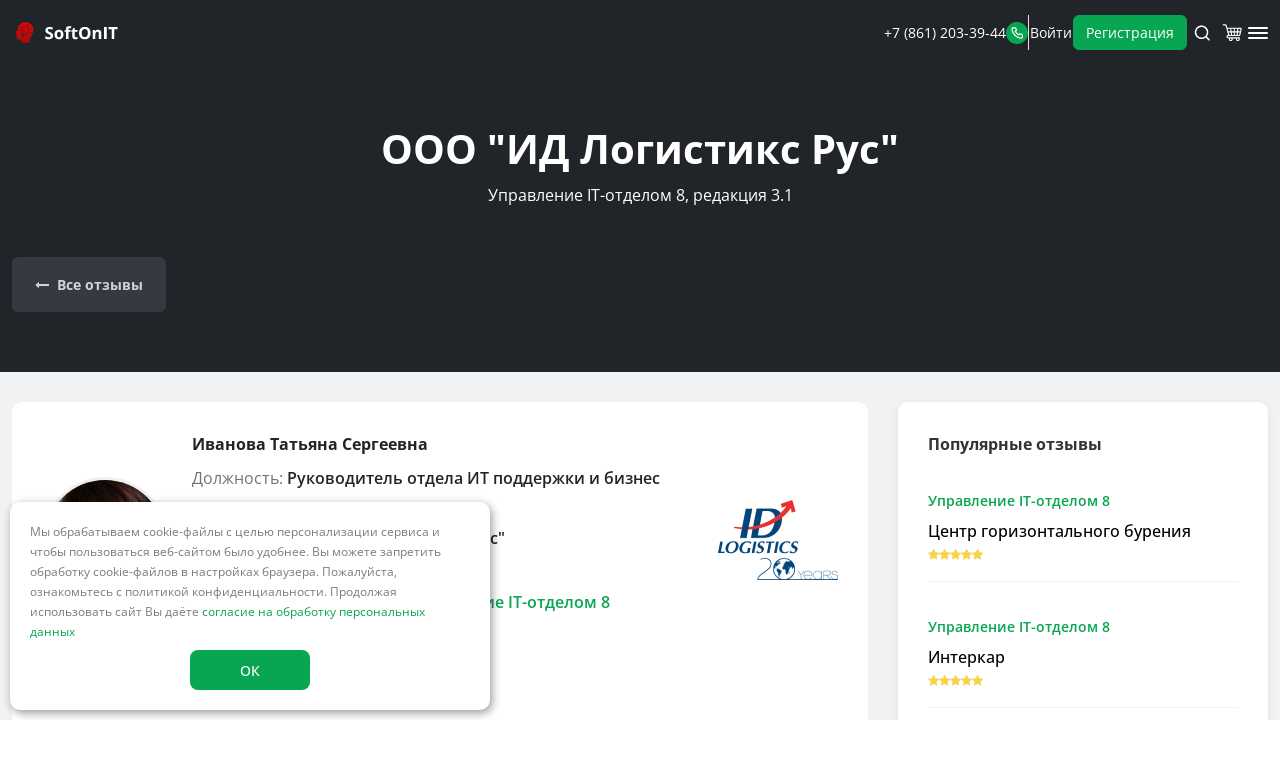

--- FILE ---
content_type: text/html; charset=UTF-8
request_url: https://softonit.ru/review/ooo_id_logistiks_rus/
body_size: 37568
content:


<!DOCTYPE html>
<html lang="ru">

<head>
  <meta http-equiv="Content-Type" content="text/html; charset=UTF-8" />
<meta name="keywords" content="ООО &amp;quot;ИД Логистикс Рус&amp;quot;" />
<meta name="description" content="Иванова Татьяна Сергеевна" />
<link rel="canonical" href="https://softonit.ru/review/ooo_id_logistiks_rus/" />
<script data-skip-moving="true">(function(w, d, n) {var cl = "bx-core";var ht = d.documentElement;var htc = ht ? ht.className : undefined;if (htc === undefined || htc.indexOf(cl) !== -1){return;}var ua = n.userAgent;if (/(iPad;)|(iPhone;)/i.test(ua)){cl += " bx-ios";}else if (/Windows/i.test(ua)){cl += ' bx-win';}else if (/Macintosh/i.test(ua)){cl += " bx-mac";}else if (/Linux/i.test(ua) && !/Android/i.test(ua)){cl += " bx-linux";}else if (/Android/i.test(ua)){cl += " bx-android";}cl += (/(ipad|iphone|android|mobile|touch)/i.test(ua) ? " bx-touch" : " bx-no-touch");cl += w.devicePixelRatio && w.devicePixelRatio >= 2? " bx-retina": " bx-no-retina";if (/AppleWebKit/.test(ua)){cl += " bx-chrome";}else if (/Opera/.test(ua)){cl += " bx-opera";}else if (/Firefox/.test(ua)){cl += " bx-firefox";}ht.className = htc ? htc + " " + cl : cl;})(window, document, navigator);</script>


<link href="/bitrix/css/main/font-awesome.min.css?176536572730854" type="text/css" rel="stylesheet"/>
<link href="/bitrix/js/ui/design-tokens/dist/ui.design-tokens.min.css?176536575523463" type="text/css" rel="stylesheet"/>
<link href="/bitrix/js/main/popup/dist/main.popup.bundle.min.css?176536575628056" type="text/css" rel="stylesheet"/>
<link href="/bitrix/css/itdon.cookie/style.css?17653657272106" type="text/css" rel="stylesheet"/>
<link href="/bitrix/cache/css/s1/softonit-primary_blog/page_16ab1aa0e5b4c67f2c2b5e02a991e092/page_16ab1aa0e5b4c67f2c2b5e02a991e092_v1.css?17688466297027" type="text/css" rel="stylesheet"/>
<link href="/bitrix/cache/css/s1/softonit-primary_blog/template_48470f979a5061551a712e936b95c514/template_48470f979a5061551a712e936b95c514_v1.css?1768836569483252" type="text/css" rel="stylesheet" data-template-style="true"/>







<meta name="viewport" content="width=device-width, initial-scale=1.0">
  <title>
    ООО &quot;ИД Логистикс Рус&quot;  </title>
  <meta name="viewport" content="width=device-width, initial-scale=1.0">
  <meta name="theme-color" content="#EBF0F3" />
  <meta name="msapplication-TileColor" content="#08A652">
  <meta name="apple-mobile-web-app-status-bar-style" content="black" />
  <link rel="manifest" href="/manifest.json" />
  <link rel="apple-touch-icon" href="/apple-touch-icon-192x192.png" />
  <link rel="mask-icon" href="/safari-pinned-tab.svg" color="#ff0000">
  <link rel="icon" type="image/png" sizes="32x32" href="/favicon-32x32.png">
  <link rel="icon" type="image/png" sizes="16x16" href="/favicon-16x16.png">
  <link rel="icon" type="image/png" sizes="120x120" href="/favicon-120x120.png">

  <!-- Yandex.Metrika counter -->  <noscript><div><img src="https://mc.yandex.ru/watch/22493758" style="position:absolute; left:-9999px;" alt="" /></div></noscript> <!-- /Yandex.Metrika counter -->
  <!-- old file. #delete -->
  
  
  <!-- new files -->
  <svg width="0" height="0" xmlns="http://www.w3.org/2000/svg"
  style="height: 0; width: 0; position: absolute; visibility: hidden;">
  <defs>
    <linearGradient id="uniqidgrlogo1" x1="25.7505" y1="60.6495" x2="25.7505" y2="0.269514"
      gradientUnits="userSpaceOnUse">
      <stop offset="0" stop-color="#A00E0E"/>
      <stop offset="1" stop-color="#FF0000"/>
    </linearGradient>
    <linearGradient id="uniqidgrlogo2"  x1="28.3294" y1="60.6501" x2="28.3294" y2="0.270094"
      gradientUnits="userSpaceOnUse">
      <stop offset="0" stop-color="#A00E0E"></stop>
      <stop offset="1" stop-color="#FF0000"></stop>
    </linearGradient>
  </defs>
  <symbol id="logo" xmlns="http://www.w3.org/2000/svg" viewBox="0 0 294 66">
    <path
      d="M107.075 42.4011C107.075 44.4501 106.579 46.2312 105.586 47.7443C104.593 49.2575 103.143 50.4238 101.235 51.2434C99.3439 52.063 97.0427 52.4729 94.3317 52.4729C93.1338 52.4729 91.9596 52.394 90.809 52.2364C89.6741 52.0788 88.5787 51.8503 87.5227 51.5508C86.4824 51.2356 85.4894 50.8494 84.5437 50.3923V43.5832C86.1829 44.3083 87.8852 44.9624 89.6505 45.5456C91.4158 46.1288 93.1654 46.4204 94.8991 46.4204C96.097 46.4204 97.0585 46.2627 97.7835 45.9475C98.5243 45.6323 99.0602 45.1988 99.3912 44.6472C99.7222 44.0955 99.8877 43.465 99.8877 42.7558C99.8877 41.8889 99.5961 41.1481 99.0129 40.5334C98.4298 39.9186 97.6259 39.3433 96.6014 38.8074C95.5927 38.2715 94.4499 37.6962 93.1732 37.0815C92.3694 36.7033 91.4946 36.2462 90.5489 35.7103C89.6032 35.1586 88.7048 34.4887 87.8537 33.7006C87.0025 32.9126 86.3011 31.959 85.7495 30.8399C85.2136 29.705 84.9456 28.3495 84.9456 26.7734C84.9456 24.7086 85.4185 22.9433 86.3642 21.4774C87.3099 20.0116 88.6575 18.8925 90.4071 18.1202C92.1724 17.3321 94.2529 16.9381 96.6487 16.9381C98.4455 16.9381 100.156 17.1508 101.779 17.5764C103.418 17.9862 105.128 18.5852 106.91 19.3732L104.545 25.0711C102.953 24.4249 101.527 23.9284 100.266 23.5816C99.0051 23.2191 97.7205 23.0378 96.4123 23.0378C95.4981 23.0378 94.7179 23.1876 94.0716 23.4871C93.4254 23.7708 92.9368 24.1806 92.6058 24.7165C92.2748 25.2366 92.1093 25.8434 92.1093 26.5369C92.1093 27.3566 92.3457 28.0501 92.8186 28.6175C93.3072 29.1692 94.0322 29.705 94.9937 30.2252C95.9709 30.7453 97.1846 31.3521 98.6347 32.0457C100.4 32.881 101.905 33.7558 103.15 34.67C104.411 35.5684 105.381 36.6323 106.058 37.8617C106.736 39.0754 107.075 40.5885 107.075 42.4011ZM136.794 38.7365C136.794 40.9432 136.494 42.8976 135.895 44.5999C135.312 46.3021 134.453 47.7443 133.318 48.9265C132.199 50.0928 130.844 50.9755 129.252 51.5744C127.676 52.1734 125.895 52.4729 123.909 52.4729C122.049 52.4729 120.339 52.1734 118.778 51.5744C117.233 50.9755 115.886 50.0928 114.735 48.9265C113.6 47.7443 112.718 46.3021 112.087 44.5999C111.473 42.8976 111.165 40.9432 111.165 38.7365C111.165 35.8048 111.685 33.3224 112.726 31.2891C113.766 29.2558 115.248 27.7112 117.17 26.6552C119.093 25.5991 121.387 25.0711 124.05 25.0711C126.525 25.0711 128.716 25.5991 130.623 26.6552C132.546 27.7112 134.051 29.2558 135.139 31.2891C136.242 33.3224 136.794 35.8048 136.794 38.7365ZM118.518 38.7365C118.518 40.4703 118.707 41.9283 119.085 43.1104C119.464 44.2925 120.055 45.1831 120.859 45.782C121.663 46.3809 122.711 46.6804 124.003 46.6804C125.28 46.6804 126.312 46.3809 127.1 45.782C127.904 45.1831 128.487 44.2925 128.85 43.1104C129.228 41.9283 129.417 40.4703 129.417 38.7365C129.417 36.987 129.228 35.5369 128.85 34.3863C128.487 33.2199 127.904 32.3451 127.1 31.762C126.296 31.1788 125.248 30.8872 123.956 30.8872C122.049 30.8872 120.662 31.5413 119.795 32.8495C118.944 34.1577 118.518 36.1201 118.518 38.7365ZM157.363 30.9817H151.121V52H143.91V30.9817H139.938V27.5063L143.91 25.5676V23.6289C143.91 21.375 144.288 19.6254 145.045 18.3803C145.817 17.1193 146.897 16.2367 148.284 15.7323C149.687 15.2121 151.342 14.9521 153.249 14.9521C154.652 14.9521 155.929 15.0703 157.079 15.3067C158.23 15.5274 159.168 15.7796 159.893 16.0633L158.048 21.3592C157.497 21.1858 156.898 21.0282 156.252 20.8864C155.605 20.7445 154.865 20.6736 154.029 20.6736C153.02 20.6736 152.28 20.9809 151.807 21.5956C151.35 22.1946 151.121 22.9669 151.121 23.9126V25.5676H157.363V30.9817ZM172.66 46.7277C173.448 46.7277 174.212 46.6489 174.953 46.4913C175.709 46.3337 176.458 46.1366 177.199 45.9002V51.2671C176.427 51.6138 175.465 51.8975 174.315 52.1182C173.18 52.3546 171.935 52.4729 170.579 52.4729C169.003 52.4729 167.584 52.2207 166.323 51.7163C165.078 51.1962 164.093 50.3056 163.368 49.0447C162.659 47.768 162.304 45.9948 162.304 43.7251V30.9817H158.852V27.9319L162.824 25.5203L164.905 19.9407H169.515V25.5676H176.915V30.9817H169.515V43.7251C169.515 44.7338 169.799 45.4904 170.366 45.9948C170.949 46.4834 171.714 46.7277 172.66 46.7277ZM214.507 34.67C214.507 37.3337 214.176 39.761 213.514 41.9519C212.852 44.127 211.843 46.0027 210.488 47.5788C209.148 49.155 207.446 50.3687 205.381 51.2198C203.316 52.0552 200.873 52.4729 198.052 52.4729C195.23 52.4729 192.787 52.0552 190.723 51.2198C188.658 50.3687 186.948 49.155 185.592 47.5788C184.252 46.0027 183.251 44.1191 182.589 41.9283C181.927 39.7374 181.596 37.3022 181.596 34.6227C181.596 31.0448 182.18 27.9319 183.346 25.2839C184.528 22.6202 186.341 20.5554 188.784 19.0895C191.227 17.6237 194.332 16.8908 198.099 16.8908C201.85 16.8908 204.932 17.6237 207.343 19.0895C209.771 20.5554 211.567 22.6202 212.734 25.2839C213.916 27.9476 214.507 31.0763 214.507 34.67ZM189.28 34.67C189.28 37.0815 189.58 39.1621 190.179 40.9116C190.793 42.6454 191.747 43.9852 193.039 44.9309C194.332 45.8608 196.003 46.3258 198.052 46.3258C200.132 46.3258 201.819 45.8608 203.111 44.9309C204.404 43.9852 205.341 42.6454 205.925 40.9116C206.524 39.1621 206.823 37.0815 206.823 34.67C206.823 31.0448 206.145 28.1919 204.79 26.1114C203.434 24.0308 201.204 22.9906 198.099 22.9906C196.034 22.9906 194.348 23.4634 193.039 24.4091C191.747 25.3391 190.793 26.6788 190.179 28.4284C189.58 30.1621 189.28 32.2427 189.28 34.67ZM236.116 25.0711C238.938 25.0711 241.207 25.8434 242.925 27.3881C244.643 28.917 245.502 31.3758 245.502 34.7646V52H238.291V36.5614C238.291 34.67 237.945 33.2436 237.251 32.2821C236.573 31.3206 235.502 30.8399 234.036 30.8399C231.829 30.8399 230.324 31.5886 229.52 33.0859C228.716 34.5833 228.314 36.7427 228.314 39.564V52H221.103V25.5676H226.612L227.581 28.9485H227.983C228.551 28.0343 229.252 27.2935 230.087 26.7261C230.939 26.1587 231.876 25.741 232.901 25.473C233.941 25.2051 235.013 25.0711 236.116 25.0711ZM253.494 52V17.4346H260.823V52H253.494ZM282.858 52H275.528V23.5343H266.142V17.4346H292.244V23.5343H282.858V52Z"
      fill="#424F60"></path>
    <path
      d="M37.9913 6.21C29.4713 2.38 22.2313 2.1 14.5613 7.21C8.56132 11.04 6.47132 20.84 6.47132 21.98C6.47132 23.12 7.89132 24.98 4.06132 27.51C0.231322 30.04 -0.198678 29.51 0.0613224 31.21C0.341322 32.48 1.62132 33.21 2.19132 33.76C2.76132 34.31 3.19132 35.18 2.47132 36.03C2.05132 36.6 1.05132 36.74 1.62132 38.16C2.14132 39.32 3.68132 39.55 4.40132 39.68C4.58132 39.68 4.68132 39.68 4.60132 39.68H4.40132C3.66028 39.5596 2.90095 39.6249 2.19132 39.87C1.62132 40.15 0.911321 41.15 1.34132 41.71C1.77132 42.27 2.76132 42.57 3.04132 42.85C3.32132 43.13 3.18132 44.13 3.33132 44.41C3.47132 45.69 2.62132 46.83 2.05132 47.96C1.48132 49.09 2.33132 51.96 5.17132 52.51C7.14986 52.9021 9.15592 53.1394 11.1713 53.22C14.8613 53.5 17.7013 59.04 17.9813 63.44C20.5778 63.6731 23.1849 63.7665 25.7913 63.72C30.9904 63.745 36.114 62.4769 40.7013 60.03C38.3813 46.97 45.5213 45.83 49.2113 33.19C50.6313 27.94 52.9013 12.89 37.9913 6.21ZM33.7313 12.45L35.1513 9.33C35.264 9.06479 35.4775 8.85521 35.7447 8.74738C36.012 8.63954 36.3111 8.64229 36.5763 8.755C36.8415 8.86772 37.0511 9.08118 37.1589 9.34842C37.2668 9.61566 37.264 9.91479 37.1513 10.18L35.5813 13.31C35.4541 13.5611 35.2399 13.7575 34.9786 13.8623C34.7174 13.9672 34.4269 13.9735 34.1613 13.88C34.0335 13.8205 33.9197 13.7346 33.8274 13.628C33.7351 13.5214 33.6664 13.3964 33.6257 13.2614C33.5851 13.1264 33.5736 12.9842 33.5917 12.8444C33.6099 12.7046 33.6575 12.5702 33.7313 12.45V12.45ZM27.0613 6.77C27.3434 6.75859 27.619 6.85604 27.8312 7.04217C28.0434 7.22831 28.1759 7.48889 28.2013 7.77L28.4813 11.17C28.4927 11.452 28.3953 11.7277 28.2092 11.9399C28.023 12.1521 27.7624 12.2846 27.4813 12.31C27.2808 12.3316 27.079 12.2821 26.9113 12.17C26.7486 12.0928 26.6097 11.9731 26.5093 11.8234C26.409 11.6738 26.351 11.4999 26.3413 11.32L26.0613 7.91C26.0735 7.63566 26.1795 7.37381 26.3615 7.16816C26.5435 6.96251 26.7905 6.8255 27.0613 6.78001V6.77ZM17.8313 9.9C18.0769 9.73522 18.3769 9.67231 18.6679 9.72456C18.959 9.7768 19.2184 9.94011 19.3913 10.18L21.3913 13.02C21.5512 13.267 21.6113 13.5656 21.5593 13.8553C21.5073 14.1449 21.3472 14.404 21.1113 14.58C20.7444 14.7209 20.3383 14.7209 19.9713 14.58C19.8313 14.44 19.6913 14.44 19.5413 14.16L17.5413 11.32C17.4446 11.2172 17.374 11.0926 17.3356 10.9568C17.2971 10.821 17.2919 10.678 17.3203 10.5397C17.3487 10.4015 17.41 10.2721 17.4989 10.1625C17.5879 10.0529 17.7019 9.96629 17.8313 9.91V9.9ZM14.0013 27.37L10.5913 27.66C10.3893 27.6824 10.1862 27.6289 10.0213 27.51C9.85856 27.4328 9.71968 27.3131 9.61934 27.1634C9.51901 27.0138 9.46096 26.8399 9.45132 26.66C9.44006 26.379 9.53782 26.1046 9.72418 25.894C9.91054 25.6834 10.1711 25.553 10.4513 25.53L13.8513 25.24C14.1334 25.2286 14.409 25.326 14.6212 25.5122C14.8334 25.6983 14.9659 25.9589 14.9913 26.24C14.9778 26.5124 14.8726 26.7721 14.6929 26.9773C14.5132 27.1824 14.2695 27.3208 14.0013 27.37ZM15.0013 19.99L11.8813 18.57C11.6161 18.4573 11.4065 18.2438 11.2987 17.9766C11.1909 17.7093 11.1936 17.4102 11.3063 17.145C11.419 16.8798 11.6325 16.6702 11.8997 16.5624C12.167 16.4545 12.4661 16.4573 12.7313 16.57L15.8513 17.99C15.9826 18.0458 16.1017 18.1269 16.2017 18.2288C16.3016 18.3306 16.3806 18.4511 16.434 18.5834C16.4873 18.7157 16.5142 18.8573 16.5128 19C16.5115 19.1427 16.4821 19.2837 16.4263 19.415C16.3705 19.5463 16.2894 19.6654 16.1876 19.7653C16.0857 19.8653 15.9652 19.9442 15.8329 19.9976C15.7006 20.051 15.559 20.0778 15.4164 20.0765C15.2737 20.0752 15.1326 20.0458 15.0013 19.99V19.99ZM24.7913 42.99L24.2513 44.09C24.1597 44.2768 24.0321 44.4436 23.8759 44.5809C23.7197 44.7183 23.5378 44.8234 23.3409 44.8903C23.1439 44.9572 22.9357 44.9846 22.7281 44.9708C22.5205 44.957 22.3177 44.9024 22.1313 44.81L16.3813 42.01C16.0042 41.8248 15.7158 41.4978 15.579 41.1006C15.4422 40.7033 15.4682 40.2681 15.6513 39.89L16.1913 38.79C16.2344 38.7056 16.3081 38.6409 16.3974 38.6093C16.4867 38.5777 16.5848 38.5815 16.6713 38.62L24.5813 42.5C24.6266 42.5175 24.6679 42.544 24.7027 42.5779C24.7375 42.6119 24.7651 42.6525 24.7838 42.6973C24.8025 42.7422 24.8119 42.7903 24.8115 42.8389C24.811 42.8875 24.8008 42.9355 24.7813 42.98L24.7913 42.99ZM25.5613 41.45C25.4909 41.5838 25.371 41.6849 25.2272 41.7316C25.0833 41.7783 24.9269 41.7669 24.7913 41.7L21.1013 39.87L17.2713 38C17.1357 37.9313 17.0325 37.8122 16.9839 37.6682C16.9353 37.5242 16.9451 37.3668 17.0113 37.23C20.3213 29.98 17.6313 25.11 19.8413 20.61C20.3822 19.454 21.1515 18.4194 22.1028 17.5684C23.0541 16.7175 24.1677 16.0679 25.3767 15.6587C26.5856 15.2495 27.8649 15.0892 29.1374 15.1873C30.4099 15.2855 31.6495 15.6402 32.7813 16.23C38.5113 19.03 38.9213 25.1 37.0313 28.95C34.8713 33.37 29.3813 34.35 25.5613 41.45ZM38.3813 41.29C38.2292 41.4129 38.0468 41.4926 37.8533 41.5208C37.6597 41.5489 37.4622 41.5245 37.2813 41.45C37.1413 41.31 37.0013 41.31 36.8613 41.02L34.8613 38.18C34.7779 38.0585 34.7193 37.9218 34.6887 37.7777C34.6582 37.6335 34.6563 37.4848 34.6832 37.3399C34.7102 37.1951 34.7654 37.0569 34.8457 36.9334C34.926 36.8099 35.0298 36.7034 35.1513 36.62C35.2728 36.5366 35.4095 36.478 35.5536 36.4474C35.6978 36.4169 35.8465 36.415 35.9914 36.4419C36.1362 36.4688 36.2744 36.524 36.3979 36.6044C36.5214 36.6847 36.6279 36.7885 36.7113 36.91L38.7113 39.75C38.8413 40.0056 38.8794 40.2981 38.8194 40.5785C38.7593 40.8589 38.6046 41.1101 38.3813 41.29ZM39.2313 18.57C39.0725 18.3218 39.014 18.0224 39.0679 17.7327C39.1217 17.4429 39.2839 17.1845 39.5213 17.01L42.3613 15.01C42.4719 14.932 42.5971 14.8772 42.7295 14.8491C42.8618 14.8209 42.9985 14.8198 43.1313 14.846C43.264 14.8722 43.3901 14.925 43.5018 15.0013C43.6136 15.0777 43.7086 15.1759 43.7813 15.29C43.9402 15.5382 43.9986 15.8376 43.9448 16.1273C43.8909 16.4171 43.7288 16.6755 43.4913 16.85L40.6513 18.85C40.4996 18.9855 40.3101 19.0715 40.1082 19.0965C39.9063 19.1216 39.7016 19.0844 39.5213 18.99C39.5613 18.85 39.3813 18.71 39.2713 18.57H39.2313ZM44.9513 34.05C44.8224 34.2993 44.6075 34.4935 44.3464 34.5965C44.0853 34.6994 43.7957 34.7043 43.5313 34.61L40.3813 33.19C40.1161 33.0773 39.9065 32.8638 39.7987 32.5966C39.6909 32.3293 39.6936 32.0302 39.8063 31.765C39.919 31.4998 40.1325 31.2902 40.3997 31.1824C40.667 31.0745 40.9661 31.0773 41.2313 31.19L44.3813 32.63C44.6325 32.7572 44.8288 32.9714 44.9337 33.2327C45.0385 33.494 45.0448 33.7844 44.9513 34.05ZM46.9513 24.53C46.9627 24.812 46.8653 25.0877 46.6792 25.2999C46.493 25.5121 46.2324 25.6446 45.9513 25.67L42.5413 25.95C42.3408 25.9708 42.1394 25.9213 41.9713 25.81C41.8086 25.7328 41.6697 25.6131 41.5693 25.4634C41.469 25.3138 41.411 25.1399 41.4013 24.96C41.3899 24.678 41.4874 24.4023 41.6735 24.1902C41.8596 23.978 42.1202 23.8454 42.4013 23.82L45.8013 23.54C46.0818 23.5284 46.3561 23.6245 46.568 23.8085C46.7799 23.9926 46.9135 24.2507 46.9413 24.53H46.9513Z"
      fill="url(#uniqidgrlogo1)"></path>
    <path
      d="M36.2312 22.58C35.9557 21.5001 35.4404 20.4961 34.7237 19.6426C34.007 18.7891 33.1072 18.1081 32.0912 17.65C31.1469 17.1538 30.112 16.8537 29.0487 16.7678C27.9855 16.6819 26.9158 16.8119 25.9041 17.1501C24.8924 17.4883 23.9595 18.0276 23.1616 18.7356C22.3638 19.4436 21.7173 20.3057 21.2612 21.27C20.4312 22.97 20.4312 24.77 20.4212 27.05C20.5658 30.286 20.0801 33.5193 18.9912 36.57C18.9465 36.6764 18.9444 36.796 18.9853 36.904C19.0263 37.0119 19.1071 37.1 19.2112 37.15L21.3812 38.24L25.3812 29.99C25.177 29.8203 25.0486 29.5764 25.0242 29.3119C24.9998 29.0475 25.0815 28.7842 25.2512 28.58C25.421 28.3758 25.6649 28.2474 25.9293 28.223C26.1937 28.1986 26.457 28.2803 26.6612 28.45C26.8621 28.5529 27.0223 28.7206 27.1157 28.926C27.2091 29.1315 27.2303 29.3624 27.1759 29.5814C27.1214 29.8004 26.9945 29.9946 26.8157 30.1323C26.637 30.27 26.4169 30.3432 26.1912 30.34L22.1912 38.59L24.3012 39.59C24.4043 39.6422 24.5232 39.6537 24.6344 39.6222C24.7456 39.5907 24.8408 39.5185 24.9012 39.42C26.6845 36.6908 28.9599 34.3171 31.6112 32.42C33.4112 31.01 34.8412 29.89 35.6112 28.23C36.4492 26.4705 36.6677 24.4794 36.2312 22.58V22.58Z"
      fill="url(#uniqidgrlogo2)"></path>
  </symbol>
  <symbol id="telephone" xmlns="http://www.w3.org/2000/svg" fill="currentColor" viewBox="0 0 25 24">
    <path
      d="M21.8197 13.2382C21.5548 13.2382 21.2778 13.1537 21.0128 13.0933C20.4763 12.9747 19.949 12.8173 19.4352 12.6222C18.8765 12.4184 18.2623 12.429 17.7109 12.6519C17.1596 12.8749 16.7099 13.2945 16.4484 13.8301L16.1835 14.3736C15.0105 13.7192 13.9326 12.9063 12.98 11.9579C12.0343 11.0025 11.2239 9.92151 10.5713 8.74508L11.0772 8.40689C11.6111 8.14469 12.0295 7.6937 12.2518 7.14071C12.4742 6.58772 12.4847 5.9718 12.2815 5.41147C12.0903 4.89503 11.9333 4.36645 11.8118 3.82921C11.7516 3.56349 11.7034 3.28569 11.6673 3.00788C11.521 2.15711 11.0767 1.38666 10.4143 0.835284C9.75193 0.283906 8.91502 -0.0121675 8.0543 0.000383249H4.44133C3.9223 -0.00450429 3.40832 0.102824 2.93437 0.31506C2.46042 0.527297 2.03763 0.839459 1.69478 1.2303C1.35194 1.62113 1.09708 2.08147 0.94757 2.57997C0.798057 3.07846 0.757396 3.60342 0.828356 4.11909C1.46995 9.17916 3.77417 13.8806 7.37705 17.4809C10.9799 21.0811 15.6761 23.375 20.7238 24H21.1814C22.0695 24.0013 22.927 23.6745 23.5901 23.082C23.9711 22.7403 24.2754 22.3213 24.483 21.8529C24.6906 21.3844 24.7968 20.8771 24.7944 20.3644V16.7409C24.7796 15.902 24.475 15.0941 23.9325 14.4553C23.39 13.8165 22.6433 13.3863 21.8197 13.2382ZM22.4219 20.4852C22.4217 20.6567 22.385 20.8262 22.3144 20.9824C22.2438 21.1386 22.1409 21.2779 22.0124 21.3911C21.8782 21.5083 21.7209 21.5957 21.5508 21.6477C21.3806 21.6998 21.2014 21.7152 21.0249 21.693C16.5146 21.113 12.3251 19.0436 9.11737 15.8112C5.90963 12.5789 3.86615 8.36744 3.30926 3.84129C3.2901 3.66436 3.30689 3.48538 3.35864 3.31515C3.41039 3.14491 3.49602 2.98697 3.61034 2.85087C3.7232 2.72203 3.86212 2.61877 4.01786 2.54796C4.1736 2.47715 4.34259 2.44042 4.51359 2.4402H8.12656C8.40662 2.43395 8.68009 2.52581 8.89991 2.69997C9.11972 2.87413 9.27212 3.11969 9.33088 3.39439C9.37905 3.72453 9.43927 4.05065 9.51153 4.37273C9.65065 5.00944 9.8358 5.63514 10.0655 6.24487L8.37946 7.02996C8.2353 7.0963 8.10563 7.19054 7.99788 7.30728C7.89014 7.42401 7.80645 7.56094 7.75162 7.71021C7.69678 7.85947 7.67189 8.01813 7.67837 8.17707C7.68484 8.33601 7.72256 8.4921 7.78935 8.63638C9.52261 12.3598 12.507 15.3529 16.2196 17.0912C16.5128 17.212 16.8417 17.212 17.1349 17.0912C17.2851 17.0373 17.4231 16.9541 17.541 16.8462C17.6588 16.7384 17.7541 16.6082 17.8214 16.4631L18.568 14.7722C19.1906 14.9955 19.8261 15.181 20.4709 15.3278C20.792 15.4002 21.1172 15.4606 21.4464 15.5089C21.7203 15.5679 21.9651 15.7207 22.1388 15.9412C22.3124 16.1616 22.404 16.4359 22.3978 16.7168L22.4219 20.4852Z"></path>
  </symbol>
  <symbol id="search" xmlns="http://www.w3.org/2000/svg" fill="currentColor" viewBox="0 0 17 16">
    <path fill-rule="evenodd"
      d="M16.5698 14.6511L13.6035 11.7067C14.7549 10.2699 15.3125 8.44635 15.1617 6.61085C15.0108 4.77535 14.1629 3.06745 12.7924 1.83834C11.4219 0.609226 9.63294 -0.0476794 7.79333 0.00269722C5.95372 0.0530739 4.2033 0.806903 2.90201 2.10918C1.60072 3.41146 0.847467 5.1632 0.797129 7.00421C0.74679 8.84523 1.4032 10.6356 2.63138 12.0071C3.85956 13.3787 5.56616 14.2272 7.40027 14.3781C9.23437 14.5291 11.0566 13.9711 12.4922 12.8188L15.4345 15.7633C15.5088 15.8383 15.5972 15.8978 15.6946 15.9385C15.7921 15.9791 15.8966 16 16.0021 16C16.1077 16 16.2122 15.9791 16.3096 15.9385C16.407 15.8978 16.4954 15.8383 16.5698 15.7633C16.7139 15.6141 16.7944 15.4147 16.7944 15.2072C16.7944 14.9997 16.7139 14.8003 16.5698 14.6511ZM8.00687 12.8188C6.89995 12.8188 5.81789 12.4903 4.89752 11.8749C3.97715 11.2595 3.25981 10.3847 2.83621 9.36129C2.41262 8.33786 2.30178 7.2117 2.51773 6.12523C2.73368 5.03875 3.26671 4.04076 4.04942 3.25746C4.83213 2.47416 5.82936 1.94072 6.91501 1.72461C8.00066 1.50849 9.12596 1.61941 10.1486 2.04333C11.1713 2.46725 12.0454 3.18514 12.6603 4.10621C13.2753 5.02727 13.6035 6.11015 13.6035 7.21791C13.6035 8.70337 13.0139 10.128 11.9643 11.1784C10.9147 12.2287 9.4912 12.8188 8.00687 12.8188Z"></path>
  </symbol>
  <symbol id="basket" xmlns="http://www.w3.org/2000/svg" fill="currentColor" viewBox="0 0 23 20">
    <path
      d="M22.6869 5.47982C22.5155 6.18505 22.3442 6.89028 22.1785 7.59664C21.821 9.12086 21.4685 10.6462 21.111 12.1704C20.9122 13.0194 20.3142 13.479 19.4157 13.479C15.3976 13.479 11.3791 13.4771 7.36026 13.4734C7.26772 13.4734 7.17462 13.4734 7.08266 13.4796C6.68283 13.5118 6.4098 13.8067 6.4138 14.195C6.4178 14.5833 6.6954 14.8663 7.09922 14.8917C7.1849 14.8968 7.27058 14.8957 7.35569 14.8957H19.7961C19.8601 14.8957 19.9246 14.8957 19.9886 14.8957C20.3056 14.9104 20.5489 15.0927 20.6237 15.3711C20.6986 15.6496 20.5821 15.9185 20.3067 16.0922C20.2833 16.1069 20.2588 16.1205 20.2211 16.1426C20.4821 16.7307 20.5209 17.3312 20.2867 17.9311C20.1257 18.3505 19.8378 18.7102 19.4625 18.9612C19.0895 19.2134 18.6484 19.3483 18.1968 19.3483C17.7452 19.3483 17.3041 19.2134 16.931 18.9612C16.0537 18.359 15.8144 17.5315 16.1354 16.185H12.1285C12.3873 16.785 12.4101 17.3838 12.1611 17.9798C11.9867 18.4006 11.684 18.7568 11.2952 18.9986C10.9114 19.2414 10.4621 19.3625 10.0072 19.3457C9.55222 19.3289 9.11324 19.175 8.74881 18.9046C7.92173 18.2951 7.68526 17.4166 8.03197 16.1794C7.95315 16.1749 7.88061 16.1698 7.80806 16.1669C7.44593 16.1528 7.07523 16.1833 6.72281 16.1171C6.25303 16.0258 5.8324 15.7693 5.53848 15.3948C5.24456 15.0203 5.09718 14.5532 5.12349 14.0795C5.14982 13.6065 5.34581 13.1584 5.67612 12.8159C6.00644 12.4735 6.44935 12.2592 6.92501 12.2118C6.95928 12.2084 6.99298 12.1993 7.04839 12.1891C6.91016 11.6797 6.77593 11.176 6.63942 10.674L4.1719 1.61125C4.08908 1.30618 4.04967 1.27505 3.72923 1.27505C2.98669 1.27505 2.24758 1.27958 1.50618 1.27505C0.992683 1.26826 0.670534 0.849419 0.840748 0.412472C0.937278 0.16683 1.12291 0.0106156 1.38966 0.00835165C2.28013 0.00042773 3.17118 -0.00976017 4.06109 0.0196715C4.66483 0.0394813 5.19318 0.516049 5.36853 1.13242C5.60995 1.99461 5.84433 2.85889 6.07166 3.72524C6.1105 3.87409 6.16819 3.9273 6.3287 3.92786C9.70554 3.93692 13.0826 3.94975 16.4598 3.96635C18.006 3.97314 19.5522 4.00031 21.0978 3.98107C21.8364 3.97201 22.4224 4.18256 22.6869 5.05363V5.47982ZM6.48006 5.2121C6.73481 6.14826 6.98442 7.05725 7.2226 7.96793C7.25858 8.10377 7.34483 8.09641 7.44593 8.09641C8.14335 8.09641 8.84077 8.09641 9.53819 8.09641C9.6033 8.09641 9.66899 8.08453 9.72268 8.07943C9.72869 8.06325 9.73328 8.04659 9.73639 8.02962C9.61872 7.12856 9.50334 6.22693 9.37711 5.327C9.37083 5.28399 9.27316 5.22569 9.21547 5.22286C8.967 5.20984 8.71796 5.2138 8.46893 5.21324C7.82063 5.21154 7.16377 5.2121 6.48006 5.2121ZM17.6067 5.24663H14.7959V8.07321C14.8192 8.08272 14.8436 8.08938 14.8685 8.09302C15.6082 8.09302 16.3479 8.09302 17.0881 8.09811C17.2326 8.09811 17.2435 8.0183 17.2566 7.91246C17.3069 7.51627 17.3634 7.11668 17.416 6.71878C17.4788 6.23769 17.5405 5.75716 17.6067 5.24663V5.24663ZM11.0501 8.0766H13.4828V5.23531H10.6674C10.7959 6.19184 10.9227 7.13196 11.0501 8.07887V8.0766ZM18.5286 8.08283H20.7483C20.967 7.14441 21.1835 6.21505 21.4 5.28512C21.3818 5.27662 21.3626 5.27035 21.3429 5.26644C20.5741 5.26135 19.8052 5.25399 19.0359 5.25852C18.9844 5.25852 18.8971 5.34455 18.8879 5.40058C18.8234 5.79678 18.7737 6.19637 18.7211 6.59483C18.6572 7.08498 18.5949 7.57343 18.5286 8.08509V8.08283ZM10.2967 12.1993C10.2899 12.1065 10.2876 12.0295 10.2779 11.9548C10.1688 11.1522 10.0545 10.3502 9.95401 9.54706C9.93573 9.39877 9.88261 9.36311 9.74267 9.36424C9.08866 9.37047 8.43408 9.36424 7.77951 9.36764C7.72396 9.37145 7.66866 9.37825 7.61386 9.38801C7.85433 10.2636 8.08452 11.1262 8.33527 11.9831C8.35927 12.036 8.39579 12.0824 8.44172 12.1184C8.48766 12.1543 8.54166 12.1788 8.59916 12.1897C9.15835 12.2089 9.71811 12.1993 10.2967 12.1993ZM14.7948 12.2078C15.3997 12.2078 15.9892 12.2078 16.578 12.2021C16.6192 12.2021 16.6894 12.1229 16.6963 12.0742C16.8151 11.2298 16.9248 10.3847 17.039 9.5397C17.0424 9.48598 17.0424 9.43211 17.039 9.37839H14.7948V12.2078ZM11.2255 9.37782C11.3466 10.2908 11.4654 11.1777 11.5807 12.0652C11.5956 12.1818 11.6521 12.2118 11.7641 12.2106C12.2479 12.2055 12.7351 12.2106 13.216 12.2106H13.4811V9.38065L11.2255 9.37782ZM17.9792 12.2078C18.4875 12.2078 18.9633 12.2078 19.4391 12.2078C19.7139 12.2078 19.8041 12.1308 19.8669 11.8648C20.0211 11.2067 20.1754 10.5485 20.3296 9.89005C20.3679 9.72365 20.4021 9.55555 20.4438 9.36707C19.7653 9.36707 19.1255 9.36707 18.4864 9.36707C18.351 9.36707 18.343 9.44631 18.3304 9.54196C18.2767 9.95457 18.2196 10.366 18.1659 10.7781C18.102 11.2433 18.0448 11.7103 17.9792 12.2084V12.2078ZM10.0968 18.0721C10.2234 18.0713 10.3486 18.0457 10.4652 17.9969C10.5818 17.9481 10.6875 17.8769 10.7763 17.7875C10.8652 17.6982 10.9353 17.5923 10.9828 17.476C11.0302 17.3597 11.0541 17.2353 11.053 17.1099C11.0467 16.8603 10.9431 16.6227 10.764 16.4471C10.5849 16.2714 10.3442 16.1712 10.0922 16.1675C9.96565 16.1678 9.84036 16.1928 9.72353 16.2411C9.6067 16.2894 9.50061 16.36 9.41134 16.449C9.32207 16.5379 9.25135 16.6434 9.20324 16.7594C9.15513 16.8754 9.13055 16.9997 9.13093 17.1252C9.13008 17.2506 9.15453 17.3749 9.20285 17.4908C9.25118 17.6068 9.32239 17.712 9.41232 17.8002C9.50225 17.8885 9.60908 17.9581 9.72653 18.0048C9.84397 18.0516 9.96967 18.0747 10.0962 18.0726L10.0968 18.0721ZM18.1928 18.0721C18.3193 18.0735 18.4449 18.05 18.5622 18.0029C18.6795 17.9559 18.7862 17.8862 18.8761 17.798C18.966 17.7097 19.0374 17.6046 19.086 17.4888C19.1346 17.3731 19.1595 17.2489 19.1592 17.1235C19.16 16.9985 19.136 16.8746 19.0884 16.7589C19.0409 16.6432 18.9708 16.5379 18.8822 16.449C18.7936 16.3601 18.6882 16.2893 18.572 16.2408C18.4559 16.1922 18.3312 16.1669 18.2051 16.1661C18.079 16.1653 17.954 16.1891 17.8372 16.2362C17.7204 16.2833 17.6141 16.3527 17.5244 16.4405C17.4347 16.5283 17.3633 16.6328 17.3143 16.7479C17.2653 16.8631 17.2397 16.9866 17.2389 17.1116C17.2367 17.237 17.2597 17.3616 17.3067 17.4781C17.3536 17.5946 17.4235 17.7007 17.5122 17.7902C17.6009 17.8796 17.7068 17.9507 17.8235 17.9992C17.9403 18.0477 18.0656 18.0726 18.1922 18.0726L18.1928 18.0721Z"></path>
  </symbol>
  <symbol id="y-dzen" xmlns="http://www.w3.org/2000/svg" fill="currentColor" viewBox="0 0 44 14">
    <path fill-rule="evenodd" clip-rule="evenodd"
      d="M6.38956 0C6.35639 2.66812 6.17412 4.16776 5.1726 5.16846C4.17108 6.16921 2.67027 6.35134 0 6.38445V6.77895C2.67027 6.8121 4.17108 6.99423 5.1726 7.99494C6.17412 8.99564 6.35639 10.4953 6.38956 13.1634H6.78437C6.81754 10.4953 6.9998 8.99564 8.00132 7.99494C9.00284 6.99423 10.5037 6.8121 13.1739 6.77895V6.38445C10.5037 6.3513 9.00284 6.16921 8.00132 5.16846C6.9998 4.16776 6.81754 2.66812 6.78437 0H6.38956Z"></path>
    <path
      d="M17.7123 13.5857V11.5179H23.0214V13.5857H24.6341V10.1775H23.7065V1.60699H17.6409L17.4697 6.5268C17.4126 8.12395 17.2413 9.42167 16.7847 10.1775H16.0996V13.5857H17.7123ZM18.9825 6.75495L19.1109 2.94747H21.9796V10.1775H18.4116C18.7113 9.50722 18.9254 8.35215 18.9825 6.75495Z"></path>
    <path
      d="M27.5317 10.32C26.6611 10.32 25.8048 10.0063 25.3481 9.66407V11.0473C25.6764 11.3183 26.5042 11.6605 27.7315 11.6605C29.544 11.6605 30.5002 10.8477 30.5002 9.40739C30.5002 8.56602 29.9722 7.99559 29.0303 7.79597C29.9151 7.51076 30.2862 6.88332 30.2862 6.0847C30.2862 4.87257 29.3299 4.20233 27.7886 4.20233C26.6754 4.20233 25.9475 4.5446 25.5337 4.80129V6.18455C25.9904 5.88507 26.6183 5.5428 27.546 5.5428C28.1739 5.5428 28.5735 5.84228 28.5735 6.36991C28.5735 6.92607 28.231 7.22555 27.5317 7.22555H26.4613V8.50896H27.5317C28.4023 8.50896 28.7448 8.76568 28.7448 9.39312C28.7448 9.96355 28.3309 10.32 27.5317 10.32Z"></path>
    <path
      d="M36.9266 11.0331V9.64981C36.3984 10.0063 35.5134 10.32 34.6859 10.32C33.4442 10.32 32.9733 9.73535 32.9019 8.53749H36.998V7.6391C36.998 5.14351 35.8991 4.20233 34.2007 4.20233C32.1312 4.20233 31.1465 5.78526 31.1465 7.95284C31.1465 10.4484 32.3739 11.6605 34.543 11.6605C35.6278 11.6605 36.4269 11.3753 36.9266 11.0331ZM34.1722 5.5428C35.0142 5.5428 35.271 6.24157 35.271 7.14V7.28261H32.9019C32.9447 6.14176 33.3586 5.5428 34.1722 5.5428Z"></path>
    <path
      d="M42.1029 4.34494V7.18275H39.8337V4.34494H38.1353V11.5179H39.8337V8.52322H42.1029V11.5179H43.8014V4.34494H42.1029Z"></path>
  </symbol>
  <symbol id="user" xmlns="http://www.w3.org/2000/svg" fill="currentColor" viewBox="0 0 13.4 14">
    <path
      d="M12.89,10.74A6.64,6.64,0,0,0,9.26,7.11l0,0a4,4,0,1,0-5,0l-.05,0A6.64,6.64,0,0,0,.51,10.74,6.61,6.61,0,0,0,0,13.3a.7.7,0,0,0,.7.7.7.7,0,0,0,.7-.7,5.44,5.44,0,0,1,.4-2A5.31,5.31,0,0,1,4.67,8.4a5.38,5.38,0,0,1,4.06,0,5.31,5.31,0,0,1,2.87,2.87,5.44,5.44,0,0,1,.4,2,.7.7,0,0,0,1.4,0A6.61,6.61,0,0,0,12.89,10.74ZM6.7,6.6A2.6,2.6,0,1,1,9.3,4,2.61,2.61,0,0,1,6.7,6.6Z"></path>
  </symbol>
  <symbol id="vk" fill="currentColor" xmlns="http://www.w3.org/2000/svg" viewBox="0 0 16 15">
    <path
      d="M10.0681 0.519226H5.63988C1.59512 0.519226 0.632812 1.48153 0.632812 5.51876V9.94695C0.632812 13.9917 1.58763 14.954 5.63235 14.954H10.0605C14.1053 14.954 15.0676 13.9992 15.0676 9.95444V5.5263C15.0676 1.48153 14.1128 0.519226 10.0681 0.519226ZM12.2859 10.819H11.2334C10.8349 10.819 10.7146 10.4957 10.0004 9.78154C9.37637 9.1801 9.11325 9.10491 8.95537 9.10491C8.73737 9.10491 8.67719 9.16504 8.67719 9.46578V10.4131C8.67719 10.6687 8.5945 10.819 7.92541 10.819C7.27612 10.7754 6.64649 10.5782 6.08836 10.2436C5.53023 9.90894 5.05957 9.44652 4.71515 8.89439C3.8975 7.87667 3.32859 6.68221 3.05366 5.40599C3.05366 5.24811 3.11379 5.10525 3.41453 5.10525H4.46706C4.73771 5.10525 4.83546 5.22555 4.9407 5.50374C5.45191 7.00735 6.32405 8.3155 6.67738 8.3155C6.81271 8.3155 6.87284 8.25537 6.87284 7.91706V6.3683C6.82773 5.66162 6.45184 5.60145 6.45184 5.34586C6.45679 5.27843 6.48782 5.21558 6.53836 5.17065C6.58889 5.12573 6.65494 5.10227 6.72249 5.10525H8.3765C8.60204 5.10525 8.67719 5.21803 8.67719 5.48868V7.57874C8.67719 7.80429 8.77494 7.87944 8.8426 7.87944C8.97793 7.87944 9.08317 7.80429 9.33126 7.55619C9.8644 6.90603 10.3 6.1817 10.6244 5.40599C10.6575 5.31265 10.7203 5.23272 10.8031 5.17841C10.8859 5.12411 10.9842 5.09841 11.083 5.10525H12.1355C12.4513 5.10525 12.519 5.26313 12.4513 5.48868C12.0683 6.34633 11.5945 7.16044 11.0379 7.91706C10.9251 8.08996 10.88 8.18018 11.0379 8.38317C11.1431 8.54105 11.5116 8.84928 11.7597 9.14249C12.1205 9.50245 12.4202 9.91893 12.6468 10.3755C12.737 10.6687 12.5866 10.819 12.2859 10.819Z"></path>
  </symbol>
  <symbol id="rutube" fill="currentColor" xmlns="http://www.w3.org/2000/svg" viewBox="0 0 16 16">
    <path
      d="M8.5,5.4h-1.5v2.2h1.5c.4,0,.7,0,.9-.3s.3-.5.3-.8-.1-.7-.3-.8-.5-.3-.9-.3ZM10.1.5h-4.4C1.6.5.6,1.5.6,5.5v4.4c0,4,1,5,5,5h4.4c4,0,5-1,5-5v-4.4c0-4-1-5-5-5ZM9.9,12.1l-1.4-2.6h-1.5v2.6h-2.5V3.5h4.3c1.1,0,1.9.2,2.5.7s.9,1.2.9,2.1-.3,1.7-.9,2.2c-.1.1-.3.2-.4.3l1.8,3.1h-2.8Z"></path>
  </symbol>
  <symbol id="youtube" fill="currentColor" xmlns="http://www.w3.org/2000/svg" viewBox="0 0 20 14">
    <path
      d="M19.6429 4.79837C19.6849 3.583 19.4191 2.37673 18.8702 1.29156C18.4978 0.846288 17.9809 0.545799 17.4097 0.442455C15.0471 0.228077 12.6747 0.14021 10.3027 0.179232C7.93936 0.138439 5.57551 0.22347 3.22118 0.433964C2.75572 0.518634 2.32497 0.73696 1.98149 1.0623C1.2173 1.76706 1.13238 2.97279 1.04747 3.99172C0.924279 5.82372 0.924279 7.66192 1.04747 9.49392C1.07204 10.0674 1.15743 10.6367 1.30221 11.1921C1.40459 11.621 1.61172 12.0178 1.90507 12.3469C2.25088 12.6895 2.69167 12.9202 3.17024 13.0092C5.00084 13.2352 6.84535 13.3288 8.68942 13.2894C11.6613 13.3319 14.268 13.2894 17.3503 13.0517C17.8406 12.9682 18.2938 12.7371 18.6494 12.3894C18.8871 12.1516 19.0647 11.8605 19.1674 11.5403C19.4711 10.6085 19.6202 9.63327 19.6089 8.65331C19.6429 8.17781 19.6429 5.30783 19.6429 4.79837ZM8.38375 9.16277V3.90681L13.4105 6.54752C12.0009 7.3287 10.1414 8.21177 8.38375 9.16277Z"></path>
  </symbol>
  <symbol id="telegram" fill="currentColor" xmlns="http://www.w3.org/2000/svg" viewBox="0 0 20 16">
    <path fill-rule="evenodd" clip-rule="evenodd"
      d="M1.81884 6.67429C6.83329 4.51737 10.177 3.09541 11.8501 2.40838C16.627 0.446787 17.6196 0.106037 18.2666 0.0947855C18.4089 0.0923108 18.727 0.127126 18.9331 0.292225C19.1071 0.431632 19.155 0.61995 19.1779 0.752122C19.2008 0.884294 19.2294 1.18539 19.2067 1.42065C18.9478 4.10593 17.8277 10.6224 17.2579 13.6299C17.0168 14.9025 16.542 15.3292 16.0824 15.371C15.0835 15.4617 14.3249 14.7193 13.3575 14.0931C11.8436 13.1134 10.9883 12.5035 9.51877 11.5474C7.82049 10.4425 8.92142 9.83523 9.88926 8.84278C10.1426 8.58305 14.5437 4.63081 14.6289 4.27228C14.6395 4.22744 14.6494 4.06029 14.5489 3.97204C14.4483 3.88378 14.2998 3.91396 14.1927 3.93796C14.0409 3.97199 11.6224 5.55018 6.93722 8.67254C6.25074 9.13793 5.62894 9.36469 5.07184 9.35281C4.45767 9.33971 3.27626 9.00997 2.39801 8.72811C1.32079 8.38241 0.464642 8.19963 0.539193 7.61252C0.578024 7.30672 1.00457 6.99397 1.81884 6.67429Z"></path>
  </symbol>
  <symbol id="max" fill="currentColor" xmlns="http://www.w3.org/2000/svg" viewBox="0 0 25 24">
    <path fill-rule="evenodd" clip-rule="evenodd" d="M12.3405 23.9342C9.97568 23.9342 8.87728 23.5899 6.97252 22.2125C5.76041 23.762 1.94518 24.9672 1.77774 22.9012C1.77774 21.3535 1.42788 20.0492 1.04269 18.6132C0.570922 16.8544 0.0461426 14.898 0.0461426 12.0546C0.0461426 5.27426 5.6424 0.175079 12.2777 0.175079C18.913 0.175079 24.1153 5.52322 24.1153 12.1205C24.1153 18.7178 18.7474 23.9342 12.3405 23.9342ZM12.4368 6.03673C9.20791 5.86848 6.68817 8.0948 6.13253 11.5794C5.6724 14.465 6.48821 17.9812 7.18602 18.1582C7.51488 18.2416 8.35763 17.564 8.87711 17.0475C9.73154 17.5981 10.712 18.0245 11.8019 18.0813C15.1168 18.254 18.0544 15.6761 18.228 12.382C18.4016 9.08792 15.7517 6.20946 12.4368 6.03673Z"/>
  </symbol>
  <symbol id="logo-light" fill="none" xmlns="http://www.w3.org/2000/svg" viewBox="0 0 294 66">
    <path
      d="M107.075 42.4011C107.075 44.4501 106.579 46.2312 105.586 47.7443C104.593 49.2575 103.143 50.4238 101.235 51.2434C99.3439 52.063 97.0427 52.4729 94.3317 52.4729C93.1338 52.4729 91.9596 52.394 90.809 52.2364C89.6741 52.0788 88.5787 51.8503 87.5227 51.5508C86.4824 51.2356 85.4894 50.8494 84.5437 50.3923V43.5832C86.1829 44.3083 87.8852 44.9624 89.6505 45.5456C91.4158 46.1288 93.1654 46.4204 94.8991 46.4204C96.097 46.4204 97.0585 46.2627 97.7835 45.9475C98.5243 45.6323 99.0602 45.1988 99.3912 44.6472C99.7222 44.0955 99.8877 43.465 99.8877 42.7558C99.8877 41.8889 99.5961 41.1481 99.0129 40.5334C98.4298 39.9186 97.6259 39.3433 96.6014 38.8074C95.5927 38.2715 94.4499 37.6962 93.1732 37.0815C92.3694 36.7033 91.4946 36.2462 90.5489 35.7103C89.6032 35.1586 88.7048 34.4887 87.8537 33.7006C87.0025 32.9126 86.3011 31.959 85.7495 30.8399C85.2136 29.705 84.9456 28.3495 84.9456 26.7734C84.9456 24.7086 85.4185 22.9433 86.3642 21.4774C87.3099 20.0116 88.6575 18.8925 90.4071 18.1202C92.1724 17.3321 94.2529 16.9381 96.6487 16.9381C98.4455 16.9381 100.156 17.1508 101.779 17.5764C103.418 17.9862 105.128 18.5852 106.91 19.3732L104.545 25.0711C102.953 24.4249 101.527 23.9284 100.266 23.5816C99.0051 23.2191 97.7205 23.0378 96.4123 23.0378C95.4981 23.0378 94.7179 23.1876 94.0716 23.4871C93.4254 23.7708 92.9368 24.1806 92.6058 24.7165C92.2748 25.2366 92.1093 25.8434 92.1093 26.5369C92.1093 27.3566 92.3457 28.0501 92.8186 28.6175C93.3072 29.1692 94.0322 29.705 94.9937 30.2252C95.9709 30.7453 97.1846 31.3521 98.6347 32.0457C100.4 32.881 101.905 33.7558 103.15 34.67C104.411 35.5684 105.381 36.6323 106.058 37.8617C106.736 39.0754 107.075 40.5885 107.075 42.4011ZM136.794 38.7365C136.794 40.9432 136.494 42.8976 135.895 44.5999C135.312 46.3021 134.453 47.7443 133.318 48.9265C132.199 50.0928 130.844 50.9755 129.252 51.5744C127.676 52.1734 125.895 52.4729 123.909 52.4729C122.049 52.4729 120.339 52.1734 118.778 51.5744C117.233 50.9755 115.886 50.0928 114.735 48.9265C113.6 47.7443 112.718 46.3021 112.087 44.5999C111.473 42.8976 111.165 40.9432 111.165 38.7365C111.165 35.8048 111.685 33.3224 112.726 31.2891C113.766 29.2558 115.248 27.7112 117.17 26.6552C119.093 25.5991 121.387 25.0711 124.05 25.0711C126.525 25.0711 128.716 25.5991 130.623 26.6552C132.546 27.7112 134.051 29.2558 135.139 31.2891C136.242 33.3224 136.794 35.8048 136.794 38.7365ZM118.518 38.7365C118.518 40.4703 118.707 41.9283 119.085 43.1104C119.464 44.2925 120.055 45.1831 120.859 45.782C121.663 46.3809 122.711 46.6804 124.003 46.6804C125.28 46.6804 126.312 46.3809 127.1 45.782C127.904 45.1831 128.487 44.2925 128.85 43.1104C129.228 41.9283 129.417 40.4703 129.417 38.7365C129.417 36.987 129.228 35.5369 128.85 34.3863C128.487 33.2199 127.904 32.3451 127.1 31.762C126.296 31.1788 125.248 30.8872 123.956 30.8872C122.049 30.8872 120.662 31.5413 119.795 32.8495C118.944 34.1577 118.518 36.1201 118.518 38.7365ZM157.363 30.9817H151.121V52H143.91V30.9817H139.938V27.5063L143.91 25.5676V23.6289C143.91 21.375 144.288 19.6254 145.045 18.3803C145.817 17.1193 146.897 16.2367 148.284 15.7323C149.687 15.2121 151.342 14.9521 153.249 14.9521C154.652 14.9521 155.929 15.0703 157.079 15.3067C158.23 15.5274 159.168 15.7796 159.893 16.0633L158.048 21.3592C157.497 21.1858 156.898 21.0282 156.252 20.8864C155.605 20.7445 154.865 20.6736 154.029 20.6736C153.02 20.6736 152.28 20.9809 151.807 21.5956C151.35 22.1946 151.121 22.9669 151.121 23.9126V25.5676H157.363V30.9817ZM172.66 46.7277C173.448 46.7277 174.212 46.6489 174.953 46.4913C175.709 46.3337 176.458 46.1366 177.199 45.9002V51.2671C176.427 51.6138 175.465 51.8975 174.315 52.1182C173.18 52.3546 171.935 52.4729 170.579 52.4729C169.003 52.4729 167.584 52.2207 166.323 51.7163C165.078 51.1962 164.093 50.3056 163.368 49.0447C162.659 47.768 162.304 45.9948 162.304 43.7251V30.9817H158.852V27.9319L162.824 25.5203L164.905 19.9407H169.515V25.5676H176.915V30.9817H169.515V43.7251C169.515 44.7338 169.799 45.4904 170.366 45.9948C170.949 46.4834 171.714 46.7277 172.66 46.7277ZM214.507 34.67C214.507 37.3337 214.176 39.761 213.514 41.9519C212.852 44.127 211.843 46.0027 210.488 47.5788C209.148 49.155 207.446 50.3687 205.381 51.2198C203.316 52.0552 200.873 52.4729 198.052 52.4729C195.23 52.4729 192.787 52.0552 190.723 51.2198C188.658 50.3687 186.948 49.155 185.592 47.5788C184.252 46.0027 183.251 44.1191 182.589 41.9283C181.927 39.7374 181.596 37.3022 181.596 34.6227C181.596 31.0448 182.18 27.9319 183.346 25.2839C184.528 22.6202 186.341 20.5554 188.784 19.0895C191.227 17.6237 194.332 16.8908 198.099 16.8908C201.85 16.8908 204.932 17.6237 207.343 19.0895C209.771 20.5554 211.567 22.6202 212.734 25.2839C213.916 27.9476 214.507 31.0763 214.507 34.67ZM189.28 34.67C189.28 37.0815 189.58 39.1621 190.179 40.9116C190.793 42.6454 191.747 43.9852 193.039 44.9309C194.332 45.8608 196.003 46.3258 198.052 46.3258C200.132 46.3258 201.819 45.8608 203.111 44.9309C204.404 43.9852 205.341 42.6454 205.925 40.9116C206.524 39.1621 206.823 37.0815 206.823 34.67C206.823 31.0448 206.145 28.1919 204.79 26.1114C203.434 24.0308 201.204 22.9906 198.099 22.9906C196.034 22.9906 194.348 23.4634 193.039 24.4091C191.747 25.3391 190.793 26.6788 190.179 28.4284C189.58 30.1621 189.28 32.2427 189.28 34.67ZM236.116 25.0711C238.938 25.0711 241.207 25.8434 242.925 27.3881C244.643 28.917 245.502 31.3758 245.502 34.7646V52H238.291V36.5614C238.291 34.67 237.945 33.2436 237.251 32.2821C236.573 31.3206 235.502 30.8399 234.036 30.8399C231.829 30.8399 230.324 31.5886 229.52 33.0859C228.716 34.5833 228.314 36.7427 228.314 39.564V52H221.103V25.5676H226.612L227.581 28.9485H227.983C228.551 28.0343 229.252 27.2935 230.087 26.7261C230.939 26.1587 231.876 25.741 232.901 25.473C233.941 25.2051 235.013 25.0711 236.116 25.0711ZM253.494 52V17.4346H260.823V52H253.494ZM282.858 52H275.528V23.5343H266.142V17.4346H292.244V23.5343H282.858V52Z"
      fill="white"></path>
    <path
      d="M37.9913 6.21C29.4713 2.38 22.2313 2.1 14.5613 7.21C8.56132 11.04 6.47132 20.84 6.47132 21.98C6.47132 23.12 7.89132 24.98 4.06132 27.51C0.231322 30.04 -0.198678 29.51 0.0613224 31.21C0.341322 32.48 1.62132 33.21 2.19132 33.76C2.76132 34.31 3.19132 35.18 2.47132 36.03C2.05132 36.6 1.05132 36.74 1.62132 38.16C2.14132 39.32 3.68132 39.55 4.40132 39.68C4.58132 39.68 4.68132 39.68 4.60132 39.68H4.40132C3.66028 39.5596 2.90095 39.6249 2.19132 39.87C1.62132 40.15 0.911321 41.15 1.34132 41.71C1.77132 42.27 2.76132 42.57 3.04132 42.85C3.32132 43.13 3.18132 44.13 3.33132 44.41C3.47132 45.69 2.62132 46.83 2.05132 47.96C1.48132 49.09 2.33132 51.96 5.17132 52.51C7.14986 52.9021 9.15592 53.1394 11.1713 53.22C14.8613 53.5 17.7013 59.04 17.9813 63.44C20.5778 63.6731 23.1849 63.7665 25.7913 63.72C30.9904 63.745 36.114 62.4769 40.7013 60.03C38.3813 46.97 45.5213 45.83 49.2113 33.19C50.6313 27.94 52.9013 12.89 37.9913 6.21ZM33.7313 12.45L35.1513 9.33C35.264 9.06479 35.4775 8.85521 35.7447 8.74738C36.012 8.63954 36.3111 8.64229 36.5763 8.755C36.8415 8.86772 37.0511 9.08118 37.1589 9.34842C37.2668 9.61566 37.264 9.91479 37.1513 10.18L35.5813 13.31C35.4541 13.5611 35.2399 13.7575 34.9786 13.8623C34.7174 13.9672 34.4269 13.9735 34.1613 13.88C34.0335 13.8205 33.9197 13.7346 33.8274 13.628C33.7351 13.5214 33.6664 13.3964 33.6257 13.2614C33.5851 13.1264 33.5736 12.9842 33.5917 12.8444C33.6099 12.7046 33.6575 12.5702 33.7313 12.45V12.45ZM27.0613 6.77C27.3434 6.75859 27.619 6.85604 27.8312 7.04217C28.0434 7.22831 28.1759 7.48889 28.2013 7.77L28.4813 11.17C28.4927 11.452 28.3953 11.7277 28.2092 11.9399C28.023 12.1521 27.7624 12.2846 27.4813 12.31C27.2808 12.3316 27.079 12.2821 26.9113 12.17C26.7486 12.0928 26.6097 11.9731 26.5093 11.8234C26.409 11.6738 26.351 11.4999 26.3413 11.32L26.0613 7.91C26.0735 7.63566 26.1795 7.37381 26.3615 7.16816C26.5435 6.96251 26.7905 6.8255 27.0613 6.78001V6.77ZM17.8313 9.9C18.0769 9.73522 18.3769 9.67231 18.6679 9.72456C18.959 9.7768 19.2184 9.94011 19.3913 10.18L21.3913 13.02C21.5512 13.267 21.6113 13.5656 21.5593 13.8553C21.5073 14.1449 21.3472 14.404 21.1113 14.58C20.7444 14.7209 20.3383 14.7209 19.9713 14.58C19.8313 14.44 19.6913 14.44 19.5413 14.16L17.5413 11.32C17.4446 11.2172 17.374 11.0926 17.3356 10.9568C17.2971 10.821 17.2919 10.678 17.3203 10.5397C17.3487 10.4015 17.41 10.2721 17.4989 10.1625C17.5879 10.0529 17.7019 9.96629 17.8313 9.91V9.9ZM14.0013 27.37L10.5913 27.66C10.3893 27.6824 10.1862 27.6289 10.0213 27.51C9.85856 27.4328 9.71968 27.3131 9.61934 27.1634C9.51901 27.0138 9.46096 26.8399 9.45132 26.66C9.44006 26.379 9.53782 26.1046 9.72418 25.894C9.91054 25.6834 10.1711 25.553 10.4513 25.53L13.8513 25.24C14.1334 25.2286 14.409 25.326 14.6212 25.5122C14.8334 25.6983 14.9659 25.9589 14.9913 26.24C14.9778 26.5124 14.8726 26.7721 14.6929 26.9773C14.5132 27.1824 14.2695 27.3208 14.0013 27.37ZM15.0013 19.99L11.8813 18.57C11.6161 18.4573 11.4065 18.2438 11.2987 17.9766C11.1909 17.7093 11.1936 17.4102 11.3063 17.145C11.419 16.8798 11.6325 16.6702 11.8997 16.5624C12.167 16.4545 12.4661 16.4573 12.7313 16.57L15.8513 17.99C15.9826 18.0458 16.1017 18.1269 16.2017 18.2288C16.3016 18.3306 16.3806 18.4511 16.434 18.5834C16.4873 18.7157 16.5142 18.8573 16.5128 19C16.5115 19.1427 16.4821 19.2837 16.4263 19.415C16.3705 19.5463 16.2894 19.6654 16.1876 19.7653C16.0857 19.8653 15.9652 19.9442 15.8329 19.9976C15.7006 20.051 15.559 20.0778 15.4164 20.0765C15.2737 20.0752 15.1326 20.0458 15.0013 19.99V19.99ZM24.7913 42.99L24.2513 44.09C24.1597 44.2768 24.0321 44.4436 23.8759 44.5809C23.7197 44.7183 23.5378 44.8234 23.3409 44.8903C23.1439 44.9572 22.9357 44.9846 22.7281 44.9708C22.5205 44.957 22.3177 44.9024 22.1313 44.81L16.3813 42.01C16.0042 41.8248 15.7158 41.4978 15.579 41.1006C15.4422 40.7033 15.4682 40.2681 15.6513 39.89L16.1913 38.79C16.2344 38.7056 16.3081 38.6409 16.3974 38.6093C16.4867 38.5777 16.5848 38.5815 16.6713 38.62L24.5813 42.5C24.6266 42.5175 24.6679 42.544 24.7027 42.5779C24.7375 42.6119 24.7651 42.6525 24.7838 42.6973C24.8025 42.7422 24.8119 42.7903 24.8115 42.8389C24.811 42.8875 24.8008 42.9355 24.7813 42.98L24.7913 42.99ZM25.5613 41.45C25.4909 41.5838 25.371 41.6849 25.2272 41.7316C25.0833 41.7783 24.9269 41.7669 24.7913 41.7L21.1013 39.87L17.2713 38C17.1357 37.9313 17.0325 37.8122 16.9839 37.6682C16.9353 37.5242 16.9451 37.3668 17.0113 37.23C20.3213 29.98 17.6313 25.11 19.8413 20.61C20.3822 19.454 21.1515 18.4194 22.1028 17.5684C23.0541 16.7175 24.1677 16.0679 25.3767 15.6587C26.5856 15.2495 27.8649 15.0892 29.1374 15.1873C30.4099 15.2855 31.6495 15.6402 32.7813 16.23C38.5113 19.03 38.9213 25.1 37.0313 28.95C34.8713 33.37 29.3813 34.35 25.5613 41.45ZM38.3813 41.29C38.2292 41.4129 38.0468 41.4926 37.8533 41.5208C37.6597 41.5489 37.4622 41.5245 37.2813 41.45C37.1413 41.31 37.0013 41.31 36.8613 41.02L34.8613 38.18C34.7779 38.0585 34.7193 37.9218 34.6887 37.7777C34.6582 37.6335 34.6563 37.4848 34.6832 37.3399C34.7102 37.1951 34.7654 37.0569 34.8457 36.9334C34.926 36.8099 35.0298 36.7034 35.1513 36.62C35.2728 36.5366 35.4095 36.478 35.5536 36.4474C35.6978 36.4169 35.8465 36.415 35.9914 36.4419C36.1362 36.4688 36.2744 36.524 36.3979 36.6044C36.5214 36.6847 36.6279 36.7885 36.7113 36.91L38.7113 39.75C38.8413 40.0056 38.8794 40.2981 38.8194 40.5785C38.7593 40.8589 38.6046 41.1101 38.3813 41.29ZM39.2313 18.57C39.0725 18.3218 39.014 18.0224 39.0679 17.7327C39.1217 17.4429 39.2839 17.1845 39.5213 17.01L42.3613 15.01C42.4719 14.932 42.5971 14.8772 42.7295 14.8491C42.8618 14.8209 42.9985 14.8198 43.1313 14.846C43.264 14.8722 43.3901 14.925 43.5018 15.0013C43.6136 15.0777 43.7086 15.1759 43.7813 15.29C43.9402 15.5382 43.9986 15.8376 43.9448 16.1273C43.8909 16.4171 43.7288 16.6755 43.4913 16.85L40.6513 18.85C40.4996 18.9855 40.3101 19.0715 40.1082 19.0965C39.9063 19.1216 39.7016 19.0844 39.5213 18.99C39.5613 18.85 39.3813 18.71 39.2713 18.57H39.2313ZM44.9513 34.05C44.8224 34.2993 44.6075 34.4935 44.3464 34.5965C44.0853 34.6994 43.7957 34.7043 43.5313 34.61L40.3813 33.19C40.1161 33.0773 39.9065 32.8638 39.7987 32.5966C39.6909 32.3293 39.6936 32.0302 39.8063 31.765C39.919 31.4998 40.1325 31.2902 40.3997 31.1824C40.667 31.0745 40.9661 31.0773 41.2313 31.19L44.3813 32.63C44.6325 32.7572 44.8288 32.9714 44.9337 33.2327C45.0385 33.494 45.0448 33.7844 44.9513 34.05ZM46.9513 24.53C46.9627 24.812 46.8653 25.0877 46.6792 25.2999C46.493 25.5121 46.2324 25.6446 45.9513 25.67L42.5413 25.95C42.3408 25.9708 42.1394 25.9213 41.9713 25.81C41.8086 25.7328 41.6697 25.6131 41.5693 25.4634C41.469 25.3138 41.411 25.1399 41.4013 24.96C41.3899 24.678 41.4874 24.4023 41.6735 24.1902C41.8596 23.978 42.1202 23.8454 42.4013 23.82L45.8013 23.54C46.0818 23.5284 46.3561 23.6245 46.568 23.8085C46.7799 23.9926 46.9135 24.2507 46.9413 24.53H46.9513Z"
      fill="url(#uniqidgrlogo1)"></path>
    <path
      d="M36.2312 22.58C35.9557 21.5001 35.4404 20.4961 34.7237 19.6426C34.007 18.7891 33.1072 18.1081 32.0912 17.65C31.1469 17.1538 30.112 16.8537 29.0487 16.7678C27.9855 16.6819 26.9158 16.8119 25.9041 17.1501C24.8924 17.4883 23.9595 18.0276 23.1616 18.7356C22.3638 19.4436 21.7173 20.3057 21.2612 21.27C20.4312 22.97 20.4312 24.77 20.4212 27.05C20.5658 30.286 20.0801 33.5193 18.9912 36.57C18.9465 36.6764 18.9444 36.796 18.9853 36.904C19.0263 37.0119 19.1071 37.1 19.2112 37.15L21.3812 38.24L25.3812 29.99C25.177 29.8203 25.0486 29.5764 25.0242 29.3119C24.9998 29.0475 25.0815 28.7842 25.2512 28.58C25.421 28.3758 25.6649 28.2474 25.9293 28.223C26.1937 28.1986 26.457 28.2803 26.6612 28.45C26.8621 28.5529 27.0223 28.7206 27.1157 28.926C27.2091 29.1315 27.2303 29.3624 27.1759 29.5814C27.1214 29.8004 26.9945 29.9946 26.8157 30.1323C26.637 30.27 26.4169 30.3432 26.1912 30.34L22.1912 38.59L24.3012 39.59C24.4043 39.6422 24.5232 39.6537 24.6344 39.6222C24.7456 39.5907 24.8408 39.5185 24.9012 39.42C26.6845 36.6908 28.9599 34.3171 31.6112 32.42C33.4112 31.01 34.8412 29.89 35.6112 28.23C36.4492 26.4705 36.6677 24.4794 36.2312 22.58V22.58Z"
      fill="url(#uniqidgrlogo2)"></path>
  </symbol>
  <symbol fill="currentColor" id="long-arrow" xmlns="http://www.w3.org/2000/svg" viewBox="0 0 8 20">
    <path
      d="M3.64645 19.3536C3.84171 19.5488 4.15829 19.5488 4.35355 19.3536L7.53553 16.1716C7.7308 15.9763 7.7308 15.6597 7.53553 15.4645C7.34027 15.2692 7.02369 15.2692 6.82843 15.4645L4 18.2929L1.17157 15.4645C0.976311 15.2692 0.659729 15.2692 0.464467 15.4645C0.269205 15.6597 0.269205 15.9763 0.464467 16.1716L3.64645 19.3536ZM3.5 2.18557e-08L3.5 19L4.5 19L4.5 -2.18557e-08L3.5 2.18557e-08Z"></path>
  </symbol>
  <symbol id="category" fill="currentColor" xmlns="http://www.w3.org/2000/svg" viewBox="0 0 42 42">
    <path
      d="M16.6927 22.9525H2.08659C1.53319 22.9525 1.00246 23.1723 0.611148 23.5636C0.219836 23.955 0 24.4857 0 25.0391V39.6452C0 40.1986 0.219836 40.7294 0.611148 41.1207C1.00246 41.512 1.53319 41.7318 2.08659 41.7318H16.6927C17.2461 41.7318 17.7769 41.512 18.1682 41.1207C18.5595 40.7294 18.7793 40.1986 18.7793 39.6452V25.0391C18.7793 24.4857 18.5595 23.955 18.1682 23.5636C17.7769 23.1723 17.2461 22.9525 16.6927 22.9525ZM14.6061 37.5586H4.17318V27.1257H14.6061V37.5586ZM39.6452 0H25.0391C24.4857 0 23.955 0.219836 23.5636 0.611148C23.1723 1.00246 22.9525 1.53319 22.9525 2.08659V16.6927C22.9525 17.2461 23.1723 17.7769 23.5636 18.1682C23.955 18.5595 24.4857 18.7793 25.0391 18.7793H39.6452C40.1986 18.7793 40.7294 18.5595 41.1207 18.1682C41.512 17.7769 41.7318 17.2461 41.7318 16.6927V2.08659C41.7318 1.53319 41.512 1.00246 41.1207 0.611148C40.7294 0.219836 40.1986 0 39.6452 0V0ZM37.5586 14.6061H27.1257V4.17318H37.5586V14.6061ZM39.6452 22.9525H25.0391C24.4857 22.9525 23.955 23.1723 23.5636 23.5636C23.1723 23.955 22.9525 24.4857 22.9525 25.0391V39.6452C22.9525 40.1986 23.1723 40.7294 23.5636 41.1207C23.955 41.512 24.4857 41.7318 25.0391 41.7318H39.6452C40.1986 41.7318 40.7294 41.512 41.1207 41.1207C41.512 40.7294 41.7318 40.1986 41.7318 39.6452V25.0391C41.7318 24.4857 41.512 23.955 41.1207 23.5636C40.7294 23.1723 40.1986 22.9525 39.6452 22.9525ZM37.5586 37.5586H27.1257V27.1257H37.5586V37.5586ZM16.6927 0H2.08659C1.53319 0 1.00246 0.219836 0.611148 0.611148C0.219836 1.00246 0 1.53319 0 2.08659V16.6927C0 17.2461 0.219836 17.7769 0.611148 18.1682C1.00246 18.5595 1.53319 18.7793 2.08659 18.7793H16.6927C17.2461 18.7793 17.7769 18.5595 18.1682 18.1682C18.5595 17.7769 18.7793 17.2461 18.7793 16.6927V2.08659C18.7793 1.53319 18.5595 1.00246 18.1682 0.611148C17.7769 0.219836 17.2461 0 16.6927 0V0ZM14.6061 14.6061H4.17318V4.17318H14.6061V14.6061Z"></path>
  </symbol>
  <symbol id="tag" fill="currentColor" xmlns="http://www.w3.org/2000/svg" viewBox="0 0 42 42">
    <path
      d="M11.5516 8.40114C10.9285 8.40114 10.3194 8.58591 9.80127 8.93208C9.28319 9.27825 8.8794 9.77028 8.64095 10.3459C8.4025 10.9216 8.34011 11.555 8.46167 12.1662C8.58323 12.7773 8.88328 13.3386 9.32387 13.7792C9.76446 14.2198 10.3258 14.5199 10.9369 14.6414C11.5481 14.763 12.1815 14.7006 12.7572 14.4622C13.3328 14.2237 13.8249 13.8199 14.171 13.3018C14.5172 12.7837 14.702 12.1746 14.702 11.5516C14.702 10.716 14.37 9.91469 13.7792 9.32387C13.1884 8.73305 12.3871 8.40114 11.5516 8.40114V8.40114ZM40.1573 18.2934L22.494 0.609115C22.2977 0.414459 22.065 0.260455 21.8091 0.155936C21.5532 0.0514166 21.2792 -0.00156298 21.0028 3.51046e-05H2.10031C1.54328 3.51046e-05 1.00907 0.221313 0.615191 0.615191C0.221313 1.00907 3.51046e-05 1.54328 3.51046e-05 2.10031V21.0028C-0.00156298 21.2792 0.0514166 21.5532 0.155936 21.8091C0.260455 22.065 0.414459 22.2977 0.609115 22.494L18.2934 40.1573C19.4748 41.3372 21.0763 42 22.746 42C24.4157 42 26.0172 41.3372 27.1986 40.1573L40.1573 27.3036C41.3372 26.1222 42 24.5208 42 22.851C42 21.1813 41.3372 19.5799 40.1573 18.3985V18.2934ZM37.1959 24.2162L24.2162 37.1749C23.8227 37.5661 23.2904 37.7857 22.7355 37.7857C22.1807 37.7857 21.6483 37.5661 21.2548 37.1749L4.20059 20.1417V4.20059H20.1417L37.1959 21.2548C37.3906 21.4511 37.5446 21.6838 37.6491 21.9397C37.7536 22.1956 37.8066 22.4696 37.805 22.746C37.8027 23.297 37.5839 23.825 37.1959 24.2162V24.2162Z"></path>
  </symbol>
  <symbol id="basket-little" fill="currentColor" xmlns="http://www.w3.org/2000/svg"
    viewBox="0 0 23 23">
    <path
      d="M13.7972 18.415C14.1033 18.415 14.3968 18.2942 14.6133 18.0793C14.8297 17.8643 14.9513 17.5728 14.9513 17.2688V14.9763C14.9513 14.6723 14.8297 14.3807 14.6133 14.1658C14.3968 13.9508 14.1033 13.83 13.7972 13.83C13.4911 13.83 13.1975 13.9508 12.981 14.1658C12.7646 14.3807 12.643 14.6723 12.643 14.9763V17.2688C12.643 17.5728 12.7646 17.8643 12.981 18.0793C13.1975 18.2942 13.4911 18.415 13.7972 18.415ZM9.18055 18.415C9.48665 18.415 9.78021 18.2942 9.99666 18.0793C10.2131 17.8643 10.3347 17.5728 10.3347 17.2688V14.9763C10.3347 14.6723 10.2131 14.3807 9.99666 14.1658C9.78021 13.9508 9.48665 13.83 9.18055 13.83C8.87445 13.83 8.58089 13.9508 8.36444 14.1658C8.148 14.3807 8.0264 14.6723 8.0264 14.9763V17.2688C8.0264 17.5728 8.148 17.8643 8.36444 18.0793C8.58089 18.2942 8.87445 18.415 9.18055 18.415ZM19.5679 4.66013H17.9752L15.9785 0.705601C15.9175 0.560089 15.8269 0.428639 15.7124 0.319465C15.598 0.21029 15.462 0.125738 15.3132 0.0710909C15.1643 0.0164442 15.0057 -0.00712217 14.8472 0.00186458C14.6888 0.0108513 14.5339 0.0521982 14.3923 0.123321C14.2506 0.194444 14.1253 0.293814 14.0241 0.415222C13.9228 0.53663 13.8479 0.677466 13.804 0.828929C13.7601 0.980392 13.748 1.13923 13.7687 1.29551C13.7894 1.45179 13.8423 1.60216 13.9241 1.73722L15.3899 4.66013H7.58782L9.05359 1.73722C9.16562 1.47004 9.17173 1.17066 9.0707 0.899185C8.96967 0.627715 8.76897 0.404251 8.50891 0.273658C8.24884 0.143066 7.94866 0.115014 7.66863 0.195133C7.3886 0.275253 7.14946 0.457613 6.99921 0.705601L5.00253 4.66013H3.4098C2.59403 4.67245 1.80885 4.97047 1.19274 5.50162C0.576619 6.03277 0.169148 6.76293 0.0421877 7.56333C-0.0847725 8.36373 0.076934 9.18294 0.498787 9.87649C0.92064 10.57 1.57554 11.0934 2.34798 11.3542L3.20205 19.9051C3.28818 20.7563 3.69066 21.545 4.3309 22.1173C4.97113 22.6895 5.80316 23.0042 6.6645 23H16.3363C17.1976 23.0042 18.0296 22.6895 18.6699 22.1173C19.3101 21.545 19.7126 20.7563 19.7987 19.9051L20.6528 11.3542C21.4269 11.0926 22.0829 10.5673 22.5044 9.87148C22.926 9.17562 23.0859 8.35403 22.956 7.55225C22.826 6.75047 22.4146 6.02024 21.7944 5.49089C21.1743 4.96154 20.3856 4.66725 19.5679 4.66013V4.66013ZM17.4789 19.6759C17.4502 19.9596 17.316 20.2225 17.1026 20.4132C16.8892 20.604 16.6119 20.7089 16.3247 20.7075H6.65296C6.36585 20.7089 6.08851 20.604 5.87509 20.4132C5.66168 20.2225 5.52752 19.9596 5.49881 19.6759L4.67937 11.5376H18.2983L17.4789 19.6759ZM19.5679 9.24508H3.4098C3.1037 9.24508 2.81014 9.12432 2.59369 8.90936C2.37725 8.6944 2.25565 8.40285 2.25565 8.09884C2.25565 7.79484 2.37725 7.50329 2.59369 7.28833C2.81014 7.07337 3.1037 6.95261 3.4098 6.95261H19.5679C19.874 6.95261 20.1676 7.07337 20.384 7.28833C20.6005 7.50329 20.7221 7.79484 20.7221 8.09884C20.7221 8.40285 20.6005 8.6944 20.384 8.90936C20.1676 9.12432 19.874 9.24508 19.5679 9.24508Z"></path>
  </symbol>
  <symbol id="trash" fill="currentColor" xmlns="http://www.w3.org/2000/svg"
    xmlns:xlink="http://www.w3.org/1999/xlink" xml:space="preserve"
    viewBox="0 0 30 30">
    <path d="M2.8,4.7h24.3 M10.3,4.7V2.8c0-1,0.8-1.8,1.8-1.8h5.7c1,0,1.8,0.8,1.8,1.8c0,0,0,0,0,0v1.9 M24.6,4.7l-1.4,22.1
	c0,1.3-1,2.3-2.3,2.3H9.1c-1.3,0-2.3-1-2.3-2.3L5.4,4.7"></path>
    <path d="M15,8.4v16.9 M10.3,8.4l0.9,16.9 M19.7,8.4l-0.9,16.9"></path>
  </symbol>
  <symbol id="calendar" fill="currentColor" xmlns="http://www.w3.org/2000/svg" viewBox="0 0 12 12">
    <path
      d="M10.2 1.2H9V0.6C9 0.44087 8.93679 0.288258 8.82426 0.175736C8.71174 0.0632141 8.55913 0 8.4 0C8.24087 0 8.08826 0.0632141 7.97574 0.175736C7.86321 0.288258 7.8 0.44087 7.8 0.6V1.2H4.2V0.6C4.2 0.44087 4.13679 0.288258 4.02426 0.175736C3.91174 0.0632141 3.75913 0 3.6 0C3.44087 0 3.28826 0.0632141 3.17574 0.175736C3.06321 0.288258 3 0.44087 3 0.6V1.2H1.8C1.32261 1.2 0.864773 1.38964 0.527208 1.72721C0.189642 2.06477 0 2.52261 0 3V10.2C0 10.6774 0.189642 11.1352 0.527208 11.4728C0.864773 11.8104 1.32261 12 1.8 12H10.2C10.6774 12 11.1352 11.8104 11.4728 11.4728C11.8104 11.1352 12 10.6774 12 10.2V3C12 2.52261 11.8104 2.06477 11.4728 1.72721C11.1352 1.38964 10.6774 1.2 10.2 1.2V1.2ZM10.8 10.2C10.8 10.3591 10.7368 10.5117 10.6243 10.6243C10.5117 10.7368 10.3591 10.8 10.2 10.8H1.8C1.64087 10.8 1.48826 10.7368 1.37574 10.6243C1.26321 10.5117 1.2 10.3591 1.2 10.2V6H10.8V10.2ZM10.8 4.8H1.2V3C1.2 2.84087 1.26321 2.68826 1.37574 2.57574C1.48826 2.46321 1.64087 2.4 1.8 2.4H3V3C3 3.15913 3.06321 3.31174 3.17574 3.42426C3.28826 3.53679 3.44087 3.6 3.6 3.6C3.75913 3.6 3.91174 3.53679 4.02426 3.42426C4.13679 3.31174 4.2 3.15913 4.2 3V2.4H7.8V3C7.8 3.15913 7.86321 3.31174 7.97574 3.42426C8.08826 3.53679 8.24087 3.6 8.4 3.6C8.55913 3.6 8.71174 3.53679 8.82426 3.42426C8.93679 3.31174 9 3.15913 9 3V2.4H10.2C10.3591 2.4 10.5117 2.46321 10.6243 2.57574C10.7368 2.68826 10.8 2.84087 10.8 3V4.8Z"></path>
  </symbol>
  <symbol id="oclock" fill="currentColor" xmlns="http://www.w3.org/2000/svg" viewBox="0 0 12 12">
    <path
      d="M6 11C8.76142 11 11 8.76142 11 6C11 3.23858 8.76142 1 6 1C3.23858 1 1 3.23858 1 6C1 8.76142 3.23858 11 6 11Z"
      stroke-width="1.2" stroke-miterlimit="10" stroke-linecap="round" stroke-linejoin="round"></path>
    <path d="M6 3C6 4.49701 6 5.83333 6 5.83333L7.16667 7" stroke-width="1.2" stroke-miterlimit="10"
      stroke-linecap="round" stroke-linejoin="round"></path>
  </symbol>
  <symbol id="ok" fill="currentColor" xmlns="http://www.w3.org/2000/svg" viewBox="0 0 24 41">
    <path fill-rule="evenodd" clip-rule="evenodd"
      d="M11.7579 21.1734C8.98429 21.1618 6.32753 20.0504 4.36624 18.0812C2.40495 16.112 1.29802 13.4446 1.28654 10.6597C1.29378 7.86001 2.39479 5.17489 4.35289 3.18159C6.31101 1.18828 8.96988 0.0458995 11.7579 1.19371e-05C13.1459 -0.00208945 14.5205 0.273274 15.8014 0.810052C17.0823 1.34683 18.244 2.13427 19.2187 3.12648C20.1934 4.11868 20.9615 5.29579 21.4785 6.58913C21.9953 7.88252 22.2506 9.26624 22.2294 10.6597C22.2469 12.0453 21.9881 13.4203 21.4681 14.7039C20.9481 15.9875 20.1774 17.1535 19.2015 18.1333C18.2257 19.1131 17.0643 19.8869 15.7859 20.409C14.5075 20.9311 13.138 21.191 11.7579 21.1734ZM11.7579 6.27901C11.1726 6.27869 10.5931 6.39664 10.054 6.62587C9.5149 6.8551 9.02729 7.19087 8.62021 7.61328C8.21308 8.03565 7.89481 8.53596 7.68427 9.08443C7.47378 9.6329 7.37535 10.2183 7.39487 10.8057C7.38621 11.3767 7.49431 11.9433 7.7124 12.4707C7.93054 12.9981 8.25401 13.4749 8.66294 13.8719C9.07186 14.2687 9.55748 14.5772 10.0898 14.7782C10.6221 14.9791 11.1899 15.0684 11.7579 15.0404C12.3224 15.054 12.8839 14.9547 13.4099 14.7486C13.9358 14.5424 14.4157 14.2333 14.8216 13.8393C15.2276 13.4453 15.5516 12.9742 15.7746 12.4535C15.9977 11.9327 16.1154 11.3726 16.1211 10.8057C16.1406 10.2183 16.0421 9.6329 15.8316 9.08443C15.6211 8.53596 15.3028 8.03565 14.8957 7.61328C14.4886 7.19087 14.001 6.8551 13.4619 6.62587C12.9229 6.39664 12.3434 6.27869 11.7579 6.27901ZM15.9756 29.9348L21.9385 35.7757C22.2155 36.0536 22.4353 36.3838 22.5852 36.7471C22.7352 37.1103 22.8124 37.4998 22.8124 37.893C22.8124 38.2862 22.7352 38.6757 22.5852 39.0389C22.4353 39.4023 22.2155 39.7323 21.9385 40.0103C21.6805 40.3202 21.358 40.5693 20.9936 40.7403C20.6292 40.9114 20.2319 41 19.8297 41C19.4274 41 19.0302 40.9114 18.6658 40.7403C18.3014 40.5693 17.9789 40.3202 17.7208 40.0103L11.7579 34.1694L5.94053 40.0103C5.65757 40.3007 5.31738 40.5286 4.94174 40.6794C4.56613 40.8302 4.16328 40.9008 3.75896 40.8865C2.95279 40.8563 2.18191 40.5467 1.57742 40.0103C1.30038 39.7323 1.0806 39.4023 0.930657 39.0389C0.780715 38.6757 0.703535 38.2862 0.703535 37.893C0.703535 37.4998 0.780715 37.1103 0.930657 36.7471C1.0806 36.3838 1.30038 36.0536 1.57742 35.7757L7.68575 29.9348C5.50343 29.2502 3.40545 28.3194 1.43198 27.1603C0.758004 26.7166 0.27763 26.0318 0.088522 25.2452C-0.100586 24.4586 0.0157623 23.6292 0.413921 22.9256C0.635852 22.5721 0.927103 22.2676 1.26994 22.0307C1.61277 21.7937 2.00004 21.6292 2.40817 21.5473C2.8163 21.4653 3.23677 21.4675 3.64401 21.5539C4.05124 21.6402 4.43672 21.8089 4.77702 22.0495C6.90575 23.3387 9.34464 24.0201 11.8307 24.0201C14.3167 24.0201 16.7556 23.3387 18.8844 22.0495C19.2246 21.8089 19.6101 21.6402 20.0173 21.5539C20.4246 21.4675 20.845 21.4653 21.2532 21.5473C21.6613 21.6292 22.0486 21.7937 22.3914 22.0307C22.7342 22.2676 23.0255 22.5721 23.2474 22.9256C23.6598 23.6121 23.799 24.4295 23.6372 25.2146C23.4754 25.9996 23.0246 26.6945 22.3748 27.1603C20.3506 28.3201 18.2044 29.2506 15.9756 29.9348Z"></path>
  </symbol>
  <symbol id="skype" fill="currentColor" xmlns="http://www.w3.org/2000/svg" viewBox="0 0 256 256">
    <path
      d="M246.939 149.011C246.858 149.461 246.801 149.915 246.716 150.365L246.278 147.786C246.517 148.188 246.716 148.605 246.939 149.011C248.261 141.819 248.954 134.456 248.954 127.098C248.954 110.78 245.759 94.9485 239.447 80.0454C233.358 65.649 224.645 52.7203 213.537 41.62C202.445 30.5197 189.508 21.8073 175.119 15.718C160.22 9.41376 144.389 6.21908 128.071 6.21908C120.38 6.21908 112.677 6.94072 105.181 8.37995C105.165 8.384 105.145 8.38401 105.124 8.38806C105.546 8.61104 105.972 8.80969 106.385 9.04078L103.843 8.64347C104.269 8.56239 104.699 8.4732 105.124 8.38806C94.839 2.919 83.2725 0 71.564 0C52.4487 0 34.4766 7.44344 20.96 20.9641C7.44749 34.4806 0 52.4527 0 71.5681C0 83.7346 3.12981 95.6944 9.00429 106.264C9.08132 105.826 9.13402 105.384 9.21916 104.946L9.65701 107.48C9.42998 107.083 9.23132 106.669 9.00429 106.264C7.81237 113.111 7.18397 120.109 7.18397 127.098C7.18397 143.42 10.3787 159.247 16.691 174.155C22.7722 188.555 31.4887 201.476 42.5849 212.576C53.6933 223.676 66.6139 232.401 81.0184 238.474C95.9174 244.79 111.753 247.989 128.071 247.989C135.174 247.989 142.293 247.34 149.242 246.108C148.836 245.881 148.423 245.674 148.009 245.435L150.592 245.889C150.146 245.974 149.696 246.027 149.242 246.108C159.949 252.165 172.071 255.384 184.448 255.384C203.559 255.384 221.523 247.952 235.04 234.428C248.561 220.919 256 202.943 256 183.828C256 171.621 252.854 159.62 246.939 149.011ZM128.553 201.131C85.6077 201.131 66.395 180.017 66.395 164.194C66.395 156.077 72.387 150.389 80.6454 150.389C99.0229 150.389 94.2633 176.778 128.553 176.778C146.108 176.778 155.801 167.246 155.801 157.492C155.801 151.626 152.907 145.123 141.348 142.273L103.15 132.737C72.387 125.022 66.8045 108.392 66.8045 92.7592C66.8045 60.3016 97.3647 48.1148 126.064 48.1148C152.501 48.1148 183.666 62.726 183.666 82.1981C183.666 90.5416 176.441 95.3944 168.187 95.3944C152.501 95.3944 155.388 73.6844 123.794 73.6844C108.116 73.6844 99.4324 80.7832 99.4324 90.9429C99.4324 101.082 111.814 104.322 122.565 106.77L150.839 113.046C181.809 119.946 189.662 138.028 189.662 155.059C189.662 181.436 169.415 201.131 128.553 201.131ZM148.009 245.435C148.423 245.674 148.836 245.881 149.242 246.108C149.696 246.027 150.146 245.974 150.592 245.889L148.009 245.435ZM246.716 150.365C246.801 149.915 246.858 149.461 246.939 149.011C246.716 148.605 246.517 148.188 246.278 147.786L246.716 150.365ZM9.21916 104.946C9.13402 105.384 9.08132 105.826 9.00429 106.264C9.23132 106.669 9.42998 107.083 9.65701 107.48L9.21916 104.946ZM106.385 9.04078C105.972 8.80969 105.546 8.61104 105.124 8.38806C104.699 8.4732 104.269 8.56239 103.843 8.64347L106.385 9.04078Z"></path>
  </symbol>
  <symbol id="whatsapp" fill="currentColor" xmlns="http://www.w3.org/2000/svg" viewBox="0 0 416 419">
    <path
      d="M197.928 0.241812C87.4994 5.49981 0.355416 97.4658 0.690416 208.02C0.792416 241.692 8.92142 273.474 23.2614 301.556L1.24442 408.429C0.0534157 414.21 5.26742 419.272 11.0104 417.912L115.733 393.101C142.638 406.503 172.858 414.244 204.841 414.732C317.71 416.456 411.823 326.835 415.341 214.008C419.112 93.0648 319.294 -5.53819 197.928 0.241812ZM322.885 322.197C292.216 352.866 251.439 369.756 208.067 369.756C182.671 369.756 158.357 364.058 135.798 352.821L121.214 345.556L57.0084 360.768L70.5234 295.161L63.3384 281.091C51.6274 258.156 45.6894 233.355 45.6894 207.378C45.6894 164.005 62.5794 123.229 93.2484 92.5588C123.643 62.1638 165.085 44.9988 208.07 44.9988C251.442 44.9998 292.217 61.8898 322.886 92.5578C353.555 123.227 370.445 164.003 370.446 207.375C370.445 250.361 353.28 291.803 322.885 322.197Z"></path>
    <path
      d="M308.712 252.351L268.543 240.817C263.262 239.301 257.575 240.799 253.727 244.72L243.904 254.728C239.762 258.948 233.477 260.304 227.995 258.086C208.993 250.396 169.021 214.856 158.813 197.079C155.868 191.951 156.355 185.54 159.971 180.861L168.547 169.766C171.907 165.419 172.616 159.581 170.394 154.556L153.494 116.333C149.446 107.178 137.747 104.513 130.104 110.977C118.893 120.459 105.591 134.868 103.974 150.831C101.123 178.975 113.193 214.453 158.836 257.053C211.566 306.268 253.792 312.77 281.285 306.11C296.879 302.333 309.341 287.191 317.206 274.793C322.568 266.34 318.334 255.114 308.712 252.351Z"></path>
  </symbol>
  <symbol id="quote" fill="currentColor" xmlns="http://www.w3.org/2000/svg" viewBox="0 0 40 31">
    <path
      d="M22.5 17.36V0H40V17.608C40 29.512 28.75 31 28.75 31L27.25 27.528C27.25 27.528 32.25 26.784 33.25 22.816C34.25 19.84 32.25 17.36 32.25 17.36H22.5ZM0 17.36V0H17.5V17.608C17.5 29.512 6.25 31 6.25 31L4.75 27.528C4.75 27.528 9.75 26.784 10.75 22.816C11.75 19.84 9.75 17.36 9.75 17.36H0Z"
      fill="#DEE2E6"></path>
  </symbol>
  <symbol id="file" fill="currentColor" xmlns="http://www.w3.org/2000/svg" viewBox="0 0 24 30">
    <path
      d="M24 10.41C23.9844 10.2722 23.9542 10.1364 23.91 10.005V9.87C23.8379 9.71577 23.7417 9.574 23.625 9.45L14.625 0.45C14.501 0.333324 14.3592 0.237121 14.205 0.165H14.07C13.9176 0.0776119 13.7493 0.0215163 13.575 0H4.5C3.30653 0 2.16193 0.474106 1.31802 1.31802C0.474106 2.16193 0 3.30653 0 4.5V25.5C0 26.6935 0.474106 27.8381 1.31802 28.682C2.16193 29.5259 3.30653 30 4.5 30H19.5C20.6935 30 21.8381 29.5259 22.682 28.682C23.5259 27.8381 24 26.6935 24 25.5V10.5C24 10.5 24 10.5 24 10.41ZM15 5.115L18.885 9H16.5C16.1022 9 15.7206 8.84196 15.4393 8.56066C15.158 8.27935 15 7.89782 15 7.5V5.115ZM21 25.5C21 25.8978 20.842 26.2794 20.5607 26.5607C20.2794 26.842 19.8978 27 19.5 27H4.5C4.10218 27 3.72064 26.842 3.43934 26.5607C3.15804 26.2794 3 25.8978 3 25.5V4.5C3 4.10218 3.15804 3.72064 3.43934 3.43934C3.72064 3.15804 4.10218 3 4.5 3H12V7.5C12 8.69347 12.4741 9.83807 13.318 10.682C14.1619 11.5259 15.3065 12 16.5 12H21V25.5Z"></path>
  </symbol>
  <symbol id="medium-arrow" fill="currentColor" xmlns="http://www.w3.org/2000/svg" viewBox="0 0 8 9">
    <path
      d="M3.64679 8.35352C3.84205 8.54872 4.15863 8.54872 4.35389 8.35352L7.53587 5.17152C7.73114 4.97622 7.73114 4.65962 7.53587 4.46442C7.34061 4.26912 7.02403 4.26912 6.82877 4.46442L4.00034 7.29282L1.17191 4.46442C0.97665 4.26912 0.660068 4.26912 0.464806 4.46442C0.269544 4.65962 0.269544 4.97622 0.464806 5.17152L3.64679 8.35352ZM4.00034 0.5C3.7242 0.5 3.50034 0.723858 3.50034 1V7.99992H4.50034V1C4.50034 0.723857 4.27648 0.5 4.00034 0.5V0.5Z"></path>
  </symbol>
  <symbol id="apply" fill="currentColor" xmlns="http://www.w3.org/2000/svg" viewBox="0 0 22 22">
    <path d="m0,11C0,4.93,4.93,0,11,0s11,4.93,11,11-4.92,11-11,11S0,17.08,0,11Zm16.28-2.72c.28-.3.27-.76-.02-1.04-.29-.29-.75-.29-1.04-.02l-5.97,5.97-2.47-2.47c-.3-.28-.76-.27-1.04.02-.29.29-.29.75-.02,1.04l3,3c.29.29.77.29,1.06,0l6.5-6.5Z"></path>
  </symbol>
    <symbol id="cancel" fill="currentColor" xmlns="http://www.w3.org/2000/svg" viewBox="0 0 22 22">
    <path d="m11,0C4.92,0,0,4.92,0,11s4.92,11,11,11,11-4.93,11-11S17.08,0,11,0Zm3.99,13.87c.31.31.31.81,0,1.12-.31.31-.81.31-1.12,0l-2.87-2.87-2.87,2.87c-.31.31-.81.31-1.12,0-.31-.31-.31-.81,0-1.12l2.87-2.87-2.87-2.87c-.31-.31-.31-.81,0-1.12.31-.31.81-.31,1.12,0l2.87,2.87,2.87-2.87c.31-.31.81-.31,1.12,0,.31.31.31.81,0,1.12l-2.87,2.87,2.87,2.87Z"></path>
  </symbol>
</svg>  </head>
<body>
    <div id="panel"></div>

    <div class="wrapper d-flex flex-column justify-content-between min-vh-100">
        <header class="header header_dark">
            <div class="container-xxl d-flex justify-content-between header__container">
                <a href="/" aria-label="logo" class="header__logo">
                    <svg height="23px" width="110px">
    <use xlink:href="#logo-light"></use>
</svg>                </a>


                <div class="d-flex justify-content-between header__right">
                    <!--'start_frame_cache_LkGdQn'-->
    <nav class="d-none d-xxl-flex h-100 header__nav">
                                                                                <a href="/" type="button" class="btn btn_skinny header__btn header__btn_type_nav shadow-none">
                            Главная                        </a>
                                                                                                        <div class="btn-group" role="group">
                                                <button id="dropdown-menu-64628192" type="button" class="btn btn_dropdown btn_skinny header__btn header__btn_type_nav shadow-none" data-bs-toggle="dropdown">
                            Продукты                        </button>
                        <ul class="dropdown-menu" aria-labelledby="dropdown-menu-64628192">
                                                            <li class="d-flex align-items-center">
                                    <a class="dropdown-item fs-s" href="/catalog/">
                                        <i class="fa fa-bookmark-o me-2"></i>
                                        <span>Весь каталог</span>
                                    </a>
                                </li>
                                                            <li class="d-flex align-items-center">
                                    <a class="dropdown-item fs-s" href="/catalog/products/?view=list">
                                        <i class="fa fa-code me-2"></i>
                                        <span>Наши решения</span>
                                    </a>
                                </li>
                                                            <li class="d-flex align-items-center">
                                    <a class="dropdown-item fs-s" href="/catalog/products1c/?view=list">
                                        <i class="fa fa-cube me-2"></i>
                                        <span>Продукты 1С</span>
                                    </a>
                                </li>
                                                            <li class="d-flex align-items-center">
                                    <a class="dropdown-item fs-s" href="/free/">
                                        <i class="fa fa-plus-square-o me-2"></i>
                                        <span>Бесплатно</span>
                                    </a>
                                </li>
                                                    </ul>
                    </div>
                                                                                                            <a href="/review/" type="button" class="btn btn_skinny header__btn header__btn_type_nav shadow-none">
                            Отзывы                        </a>
                                                                                                                                <a href="/blog/" type="button" class="btn btn_skinny header__btn header__btn_type_nav shadow-none">
                            Блог                        </a>
                                                                                                        <div class="btn-group" role="group">
                                                <button id="dropdown-menu-1450149243" type="button" class="btn btn_dropdown btn_skinny header__btn header__btn_type_nav shadow-none" data-bs-toggle="dropdown">
                            Поддержка                        </button>
                        <ul class="dropdown-menu" aria-labelledby="dropdown-menu-1450149243">
                                                            <li class="d-flex align-items-center">
                                    <a class="dropdown-item fs-s" href="/personal/lk/">
                                        <i class="fa fa-user-o me-2"></i>
                                        <span>Личный кабинет</span>
                                    </a>
                                </li>
                                                            <li class="d-flex align-items-center">
                                    <a class="dropdown-item fs-s" href="/personal/faq/">
                                        <i class="fa fa-question-circle-o me-2"></i>
                                        <span>Частые вопросы</span>
                                    </a>
                                </li>
                                                            <li class="d-flex align-items-center">
                                    <a class="dropdown-item fs-s" href="/personal/tickets/?filter=Y&CLOSE=N">
                                        <i class="fa fa-paper-plane-o me-2"></i>
                                        <span>Обращения в службу поддержки</span>
                                    </a>
                                </li>
                                                            <li class="d-flex align-items-center">
                                    <a class="dropdown-item fs-s" href="/roadmap/">
                                        <i class="fa fa-road me-2"></i>
                                        <span>Roadmap</span>
                                    </a>
                                </li>
                                                            <li class="d-flex align-items-center">
                                    <a class="dropdown-item fs-s" href="/idea/">
                                        <i class="fa fa-lightbulb-o me-2"></i>
                                        <span>Идеи</span>
                                    </a>
                                </li>
                                                            <li class="d-flex align-items-center">
                                    <a class="dropdown-item fs-s" href="/FAQ/">
                                        <i class="fa fa-commenting-o me-2"></i>
                                        <span>Документация и обучение</span>
                                    </a>
                                </li>
                                                    </ul>
                    </div>
                                                                                                            <a href="/company/contacts/" type="button" class="btn btn_skinny header__btn header__btn_type_nav shadow-none">
                            Контакты                        </a>
                                                            </nav>
<!--'end_frame_cache_LkGdQn'-->                    <div class="d-none d-xxl-flex vertical-line"></div>
                    <a role="button" class="d-none d-md-flex box-with-icon open-answer-form header__number" data-bs-toggle="tooltip" data-bs-placement="bottom" title="Заказать обратный звонок" data-tooltip-class="tooltip_secondary">
                        <span class="box-with-icon__text box-with-icon__text_s">
                            +7 (861) 203-39-44                        </span>
                        <div class="icon-wrap icon-wrap_round icon-wrap_round_xs bg-primary text-light">
                            <svg height="12px" width="12px">
                                <use xlink:href="#telephone"></use>
                            </svg>
                        </div>
                    </a>
                    <div class="d-none d-md-flex vertical-line"></div>
                    <div class="d-none d-lg-flex align-items-center">

                        
<div id="login-line">
	<!--'start_frame_cache_login-line'-->	
			<div class="header-authorization header-authorization_type_horizontal">
			<a href="/" rel="nofollow"
				class="btn btn_skinny header-authorization__btn shadow-none header-authorization__text"
				onclick="moveModal()" data-bs-toggle="modal" data-bs-target="#auth-modal"
				data-bs-whatever="@mdo">
				Войти			</a>
							<a rel="nofollow" class="btn btn-primary header-authorization__btn shadow-none"
					href="/auth/?register=yes&amp;backurl=%2Freview%2Fooo_id_logistiks_rus%2F">Регистрация</a>
					</div>

		<div class="modal fade" id="auth-modal" tabindex="-1" aria-labelledby="auth-modal-Label-defaul" aria-hidden="true">
			<div class="modal-dialog modal-dialog-centered">
				<div class="modal-content">
					<div class="modal-header">
						<h5 class="modal-title" id="auth-modal-Label-defaul">Войти на сайт</h5>
						<button type="button" class="btn-close shadow-none" data-bs-dismiss="modal"
							aria-label="Закрыть"></button>
					</div>
					<div class="modal-body">
	
	<form name="system_auth_formPqgS8z" method="post" target="_top" action="/auth/">
		<input type="hidden" name="AUTH_FORM" value="Y" />
		<input type="hidden" name="TYPE" value="AUTH" />
				<input type="hidden" name="backurl" value="/review/ooo_id_logistiks_rus/" />
				
		<input placeholder="Логин" class="form-control mb-2" type="text" name="USER_LOGIN" maxlength="255" value="" />
		<input placeholder="Пароль" class="form-control mb-3" type="password" name="USER_PASSWORD" maxlength="255" autocomplete="current-password"/>

				<div class="clear"></div>
		<div class="containter">
			<div class="row">
							
				<div class="form-group pull-right">
					<div class="d-flex flex-column flex-sm-row justify-content-sm-between align-items-end align-items-sm-center">
													<div class="form-check mb-2 mb-sm-0">
																<input type="checkbox" role="button" aria-pressed="true" class="form-check-input pe-auto" id="USER_REMEMBER-193294289" name="USER_REMEMBER-193294289" value="Y" checked />
								<label class="form-check-label pe-auto" for="USER_REMEMBER-193294289">Запомнить меня</label>
							</div>
											
						<div class="d-flex align-items-center justify-content-end">
														<input type="submit" name="Login" class="btn btn-primary shadow-none" value="Войти">
						</div>
					</div>
				</div>
			</div>
			<div class="clear"></div>
		</div>
	</form>
</div>
				</div>
			</div>
		</div>
				<!--'end_frame_cache_login-line'--></div>
                    </div>
                    <div class="d-flex box-with-icon">
                        <button class="icon-wrap icon-wrap_round icon-wrap_round_s icon-wrap_hover_gray p-0 header__icon" data-bs-toggle="collapse" data-bs-target="#navbarToggleExternalContent" aria-controls="navbarToggleExternalContent" aria-expanded="false" aria-label="Toggle navigation">
                            <svg height="16px" width="16px">
                                <use xlink:href="#search"></use>
                            </svg>
                        </button>
                        <div class="collapse collapse-container" id="navbarToggleExternalContent">
                            	<div class="container-xxl" id="search-container">
		<div class="collapse-container__content p-3 rounded">
			<form action="/search/index.php" class="d-flex">
				<input class="form-control form-control_dark me-2 ps-0" id="search-input" type="text" name="q" value="" autocomplete="off" placeholder="Поиск...">
				<input class="btn btn-primary shadow-none" name="s" type="submit" value="Поиск" />
			</form>
		</div>
	</div>

                        </div>
                        <div class="icon-wrap icon-wrap_round icon-wrap_round_s icon-wrap_hover_gray p-0">
                            <!--'start_frame_cache_3AMzLy'-->	<!-- Кнопки -->
			<div >
			<div class="">
								<a href="/personal/basket" aria-label="basket" class="icon-wrap icon-wrap_round icon-wrap_round_s icon-wrap_hover_gray p-0 bxr-basket-indicator d-none d-md-flex header__icon" rel="nofollow">
						<svg height="20px" width="20px">
            <use xlink:href="#basket"></use>
      </svg>
      <span class="icon-wrap__badge icon-wrap__badge_red icon-wrap__badge_type_flashing d-none">
          	    0      </span>
 
				</a>
				<a href="/personal/basket" aria-label="basket" class="icon-wrap icon-wrap_round icon-wrap_round_s icon-wrap_hover_gray p-0 bxr-basket-indicator d-block d-md-none header__icon" rel="nofollow">
						<svg height="20px" width="20px">
            <use xlink:href="#basket"></use>
      </svg>
      <span class="icon-wrap__badge icon-wrap__badge_red icon-wrap__badge_type_flashing d-none">
          	    0      </span>
 
				</a>
						
	<!-- Модальное окно -->
		<div id="bxr-basket-body" class="basket-body-container old-style" data-group="basket-group" data-state="hide">
        <div class="basket-body-title">
    <span class="basket-body-title-h bxr-basket-tab tab-basket active" data-tab="buy">Корзина<span class="bxr-basket-cnt"> (0)</span></span>
    <span class="basket-body-title-h bxr-basket-tab tab-delay" data-tab="delay">Отложенные товары<span class="bxr-basket-cnt"> (0)</span></span>
    <div class="clearfix"></div>
</div>

<div class="bxr-basket-tab-content" data-tab="delay">
    
	<p class="bxr-helper bg-info">
		В настоящий момент у вас нет отложенных товаров	</p>
<div class="icon-close"></div></div>
<div class="icon-close"></div>	</div>

</div>
			
		</div>
	<div style="display: none;" id="bxr-basket-content">
	</div>
	
<div id="bxr-mobile-content">
	<div id="bxr-basket-mobile-container" class="col-sm-12 col-xs-12 hidden-md hidden-lg">
	</div>
</div>
<!--'end_frame_cache_3AMzLy'-->
                        </div>
                    </div>
                    <div class="d-none d-sm-block d-xxl-none vertical-line"></div>
                    <div type="button" class="d-xxl-none header__burger" data-bs-toggle="offcanvas" data-bs-target="#offcanvasExample" aria-controls="offcanvasExample">
                        <button class="btn shadow-none btn_burger" aria-label="menu" type="button">
                            <span></span>
                            <span></span>
                            <span></span>
                        </button>
                    </div>
                </div>

            </div>

            <!-- #delete -->
            <div id="bxr-basket-mobile" class="old-style"></div>

        </header>

        
        
                <div class="header-blog header-blog_dark">
            <div class="container-xxl d-flex justify-content-between flex-column">
                <div class="header-blog__header">
                    <h1 class="header-blog__title" itemprop="name">ООО &quot;ИД Логистикс Рус&quot;</h1>
                                            <p class="header-blog__description" itemprop="description">Управление IT-отделом 8, редакция 3.1</p>
                                    </div>
                <nav class="header-blog__nav" style="display: flex; flex-wrap: wrap; gap: 12px; align-items: center;">
                    <a href="/review/" class="btn btn-gray-800 header-blog__nav-item" style="flex: 0 0 auto; white-space: nowrap;">
                        <i class="fa fa-long-arrow-left me-2"></i>
                        Все отзывы
                    </a>
                </nav>
            </div>
        </div>
        
        <div class="offcanvas offcanvas-end offcanvas-end_type_menu w-md-100% header__offcanvas" tabindex="-1" id="offcanvasExample" aria-labelledby="offcanvasExampleLabel">

            <div class="offcanvas-header">
                <div class="d-flex justify-content-between offcanvas-header__container">
                    <span class="title">Меню</span>
                    <div class="d-flex justify-content-between align-items-center offcanvas-header__right">
                        <a href="/" class="d-flex box-with-icon">
                            <span class="box-with-icon__text box-with-icon__text_s open-answer-form">
                                +7 (861) 203-39-44                            </span>
                            <div class="icon-wrap icon-wrap_round icon-wrap_round_xs bg-primary text-light">
                                <svg height="12px" width="12px">
                                    <use xlink:href="#telephone"></use>
                                </svg>
                            </div>
                        </a>
                        <div class="d-none d-sm-block vertical-line"></div>
                        <button type="button" class="shadow-none btn_burger btn_burger_close header__burger" data-bs-dismiss="offcanvas" aria-label="Close">
                            <span></span>
                            <span></span>
                            <span></span>
                        </button>
                    </div>
                </div>
            </div>

            <div class="offcanvas-body">

                <!--'start_frame_cache_XEVOpk'-->
    <nav class="nav-menu">
                                                                                <div class="nav-menu__section">
                            <a href="/" class="nav-menu__button text-dark">
                                Главная                            </a>
                        </div>
                                                                                                        <div class="nav-menu__section">
                                                <button id="flush-headingOne-1014569825" class="accordion-button collapsed nav-menu__button" type="button" data-bs-toggle="collapse" data-bs-target="#list-1" aria-expanded="false" aria-controls="list-1">
                            Продукты                        </button>
                        <div id="list-1" class="collapse" aria-labelledby="flush-headingOne-1014569825" data-bs-parent="#accordionFlushExample">
                            <div class="nav-menu__submenu">
                                                                <a href="/catalog/" class="nav-menu__link text-dark">
                                    Весь каталог                                </a>
                                                                <a href="/catalog/products/?view=list" class="nav-menu__link text-dark">
                                    Наши решения                                </a>
                                                                <a href="/catalog/products1c/?view=list" class="nav-menu__link text-dark">
                                    Продукты 1С                                </a>
                                                                <a href="/free/" class="nav-menu__link text-dark">
                                    Бесплатно                                </a>
                                                            </div>
                        </div>
                    </div>
                                                                                                            <div class="nav-menu__section">
                            <a href="/review/" class="nav-menu__button text-primary">
                                Отзывы                            </a>
                        </div>
                                                                                                                                <div class="nav-menu__section">
                            <a href="/blog/" class="nav-menu__button text-dark">
                                Блог                            </a>
                        </div>
                                                                                                        <div class="nav-menu__section">
                                                <button id="flush-headingOne-663566220" class="accordion-button collapsed nav-menu__button" type="button" data-bs-toggle="collapse" data-bs-target="#list-4" aria-expanded="false" aria-controls="list-4">
                            Поддержка                        </button>
                        <div id="list-4" class="collapse" aria-labelledby="flush-headingOne-663566220" data-bs-parent="#accordionFlushExample">
                            <div class="nav-menu__submenu">
                                                                <a href="/personal/lk/" class="nav-menu__link text-dark">
                                    Личный кабинет                                </a>
                                                                <a href="/personal/faq/" class="nav-menu__link text-dark">
                                    Частые вопросы                                </a>
                                                                <a href="/personal/tickets/?filter=Y&CLOSE=N" class="nav-menu__link text-dark">
                                    Обращения в службу поддержки                                </a>
                                                                <a href="/roadmap/" class="nav-menu__link text-dark">
                                    Roadmap                                </a>
                                                                <a href="/idea/" class="nav-menu__link text-dark">
                                    Идеи                                </a>
                                                                <a href="/FAQ/" class="nav-menu__link text-dark">
                                    Документация и обучение                                </a>
                                                            </div>
                        </div>
                    </div>
                                                                                                            <div class="nav-menu__section">
                            <a href="/company/contacts/" class="nav-menu__button text-dark">
                                Контакты                            </a>
                        </div>
                                                            </nav>
<!--'end_frame_cache_XEVOpk'-->
            </div>
            <div class="offcanvas-footer">
                <!-- <button class="btn btn-primary shadow-none offcanvas-footer__button" type="button">Регистрация</button>
        <button class="btn btn-outline-primary shadow-none offcanvas-footer__button" type="button">Вход</button> -->
                
<div id="auth-buttons_mobile">
<!--'start_frame_cache_auth-buttons_mobile'-->		<div class="w-100 d-flex flex-column flex-sm-row offcanvas-footer__wrap-buttons">
			<a href="/" rel="nofollow" class="btn btn-outline-primary shadow-none offcanvas-footer__button" type="button" href="javascript:void(0)" onclick="moveModal()" data-bs-toggle="modal" data-bs-target="#auth-modal" data-bs-whatever="@mdo">Войти</a>
							<a rel="nofollow" class="btn btn-primary shadow-none offcanvas-footer__button" type="button" href="/auth/?register=yes&amp;backurl=%2Freview%2Fooo_id_logistiks_rus%2F">Зарегистрироваться</a>
					</div>
	<!--'end_frame_cache_auth-buttons_mobile'-->


	<div class="modal px-3 fade" id="auth-modal" tabindex="-1" aria-labelledby="auth-modal-Label-mobile" aria-hidden="true">
		<div class="modal-dialog modal-dialog-centered">
		  <div class="modal-content">
		    <div class="modal-header">
		      <h5 class="modal-title" id="auth-modal-Label-mobile">Войти на сайт</h5>
		      <button type="button" class="btn-close shadow-none" data-bs-dismiss="modal" aria-label="Закрыть"></button>
		    </div>
			<!--'start_frame_cache_mvT8hq'--><div class="modal-body">
	
	<form name="system_auth_formn1jost" method="post" target="_top" action="/auth/">
		<input type="hidden" name="AUTH_FORM" value="Y" />
		<input type="hidden" name="TYPE" value="AUTH" />
				<input type="hidden" name="backurl" value="/review/ooo_id_logistiks_rus/" />
				
		<input placeholder="Логин" class="form-control mb-2" type="text" name="USER_LOGIN" maxlength="255" value="" />
		<input placeholder="Пароль" class="form-control mb-3" type="password" name="USER_PASSWORD" maxlength="255" autocomplete="current-password"/>

				<div class="clear"></div>
		<div class="containter">
			<div class="row">
							
				<div class="form-group pull-right">
					<div class="d-flex flex-column flex-sm-row justify-content-sm-between align-items-end align-items-sm-center">
													<div class="form-check mb-2 mb-sm-0">
																<input type="checkbox" role="button" aria-pressed="true" class="form-check-input pe-auto" id="USER_REMEMBER-1487949906" name="USER_REMEMBER-1487949906" value="Y" checked />
								<label class="form-check-label pe-auto" for="USER_REMEMBER-1487949906">Запомнить меня</label>
							</div>
											
						<div class="d-flex align-items-center justify-content-end">
														<input type="submit" name="Login" class="btn btn-primary shadow-none" value="Войти">
						</div>
					</div>
				</div>
			</div>
			<div class="clear"></div>
		</div>
	</form>
</div>
<!--'end_frame_cache_mvT8hq'-->		  </div>
		</div>
	</div>
	
	</div>            </div>
        </div>

                <div class="body flex-grow-1 ">
            <!-- #delete -->
            



<div class="blog-intro">
<div class="container-xxl">
<div class="blog-list blog-list_without-padding" itemscope itemtype="https://schema.org/Review">
	<div class="blog-list__main">
		<div class="blog-detail blog-list__item">
			
			<!-- Информация об авторе отзыва -->
			<div class="row align-items-center mb-4">
					<!-- Фото автора -->
											<div class="col-12 col-md-auto mb-3 mb-md-0 text-center text-md-start">
							<div class="review-author-card__photo">
								<img src="[data-uri]" data-src="/upload/webp/resize_cache/iblock/0c7/wdtx10rcyz6q744q15q1mqkefp758ii2/120_120_1/IvanovaTatyana.jpg.webp" alt="Иванова Татьяна Сергеевна" class="lazyload rounded-circle" style="object-fit: cover" />							</div>
						</div>
										
					<!-- Информация об авторе -->
					<div class="col-12 col-md">
						<div class="review-author-card__info">
															<div class="review-author-card__name fs-xl fw-lg mb-2" itemprop="author" itemscope itemtype="https://schema.org/Person">
									<span itemprop="name">Иванова Татьяна Сергеевна</span>
																			<meta itemprop="jobTitle" content="Руководитель отдела ИТ поддержки и бизнес анализа">
																	</div>
														
							<div class="review-author-card__details">
																	<div class="review-author-card__detail mb-1">
										<span class="text-gray-600 fs-sm">Должность:</span>
										<span class="fw-md">Руководитель отдела ИТ поддержки и бизнес анализа</span>
									</div>
																
								<div class="review-author-card__detail mb-1" itemscope itemprop="author" itemtype="https://schema.org/Organization">
									<span class="text-gray-600 fs-sm">Организация:</span>
									<span class="fw-md">
										<span itemprop="name">ООО &quot;ИД Логистикс Рус&quot;</span>
									</span>
																			<meta itemprop="url" content="https://www.id-logistics.com/">
																	</div>
								
																	<div class="review-author-card__detail mb-1">
										<span class="text-gray-600 fs-sm">Сайт:</span>
										<a href="https://www.id-logistics.com/" 
										   target="_blank" 
										   rel="noopener noreferrer"
										   class="text-primary fw-md">
											https://www.id-logistics.com/										</a>
									</div>
																
															<div class="review-author-card__detail mb-1" itemprop="itemReviewed" itemscope itemtype="https://schema.org/SoftwareApplication">
									<span class="text-gray-600 fs-sm">Используемая программа:</span>
									<span class="text-primary fw-md" itemprop="name"><a href="/catalog/products/it/">Управление IT-отделом 8</a></span>
									<meta itemprop="applicationCategory" content="Bussines">
									<meta itemprop="operatingSystem" content="Windows">
																										</div>
															
																	<div class="review-author-card__detail">
										<span class="text-gray-600 fs-sm">Оценка:</span>
										<span class="d-inline-flex align-items-center">
											<span class="d-flex me-2" style="color:#f8d347;">
																																							<i class="fa fa-star"></i>
																																																				<i class="fa fa-star"></i>
																																																				<i class="fa fa-star"></i>
																																																				<i class="fa fa-star"></i>
																																																				<i class="fa fa-star"></i>
																																				</span>
											<span class="fw-md" itemprop="reviewRating" itemscope itemtype="https://schema.org/Rating">
												<meta itemprop="worstRating" content="1">
												<span itemprop="ratingValue">5</span>
												<meta itemprop="bestRating" content="5">
												из 5
											</span>
										</span>
									</div>
															</div>
						</div>
					</div>
					
					<!-- Логотип компании -->
											<div class="col-12 col-md-auto text-center text-md-end mt-3 mt-md-0">
							<div class="review-author-card__logo">
								<img src="[data-uri]" data-src="/upload/webp/iblock/d38/isxh7ne7zqbr9llx4uewi3bwfr3g7l7n/idl_2021_logo.png.webp" alt="ООО &amp;quot;ИД Логистикс Рус&amp;quot;" class="lazyload" width="120" height="80" style="aspect-ratio: 120 / 80; max-height: 100px; max-width: 200px; object-fit: contain" />							</div>
						</div>
								</div>
			
			<!-- Текст отзыва -->
							<div class="mb-4">
					<h2 class="fs-lg fw-lg mb-3">Отзыв</h2>
					<div class="fs-md lh-lg" itemprop="reviewBody">
						С 2017г используем программное обеспечение от ООО «Софтонит» «Управление IT-отделом 8» для регистрации и обработки инцидентов от всех подразделений компании. В настоящее время, ежемесячно, в среднем мы обрабатываем 750 заявок для 500 уникальных пользователей. <br />
В работе с инцидентами «Управление IT-отделом 8» отличный инструмент. Наглядный интерфейс, удобный поиск заявок, различные варианты статистики позволяют успешно обрабатывать и контролировать любые инциденты. Также активно используем инструмент для работы с&nbsp;&nbsp;ИТ оборудованием, проводим инвентаризации, принимаем и распределяем оборудование по подразделениям.<br />
Программное обеспечение «Управление IT-отделом 8» постоянно совершенствуется и обновляется.&nbsp;&nbsp;ООО «Софтонит» развивается и использует новые возможности коммуникации. Один из примеров&nbsp;&nbsp;-&nbsp;&nbsp;интеграция с Telegram бот. Наша компания активно использует этот функционал при работе с инцидентами.<br />
					</div>
				</div>
						
			<!-- Скан отзыва -->
							<div class="mb-4">
					<h3 class="fs-lg fw-lg mb-3">Оригинал отзыва</h3>
					<div class="review-scan__wrapper">
						<a href="/upload/iblock/411/edsa3fr9cd4ek72wbitc5kuw3bbqa0lo/0001.jpg" data-pswp-width="2480" data-pswp-height="3508" data-pswp-srcset="/upload/webp/iblock/411/edsa3fr9cd4ek72wbitc5kuw3bbqa0lo/resized/0001.480.jpg.webp 480w, /upload/webp/iblock/411/edsa3fr9cd4ek72wbitc5kuw3bbqa0lo/resized/0001.960.jpg.webp 960w, /upload/webp/iblock/411/edsa3fr9cd4ek72wbitc5kuw3bbqa0lo/0001.jpg.webp 2480w" class="scaling-img d-block"><img src="[data-uri]" data-src="/upload/webp/iblock/411/edsa3fr9cd4ek72wbitc5kuw3bbqa0lo/0001.jpg.webp" data-srcset="/upload/webp/iblock/411/edsa3fr9cd4ek72wbitc5kuw3bbqa0lo/resized/0001.480.jpg.webp 480w, /upload/webp/iblock/411/edsa3fr9cd4ek72wbitc5kuw3bbqa0lo/resized/0001.960.jpg.webp 960w, /upload/webp/iblock/411/edsa3fr9cd4ek72wbitc5kuw3bbqa0lo/0001.jpg.webp 2480w" data-sizes="auto" alt="Оригинал отзыва" class="lazyload img-fluid rounded shadow-sm" width="2480" height="3508" style="aspect-ratio: 2480 / 3508; max-height: 800px; width: auto; display: block; margin: 0 auto; cursor: zoom-in" /></a>					</div>
					<p class="text-gray-500 fs-sm text-center mt-2">
						<i class="fa fa-search-plus me-1"></i>
						Нажмите на изображение для увеличения
					</p>
				</div>
						
			<!-- Дополнительные фото -->
						
			<!-- Видео-отзыв -->
						
			<!-- Прикрепленные файлы -->
						
			<!-- Микроразметка -->
			<meta itemprop="datePublished" content="2021-07-21T00:00:00+03:00">
			<meta itemprop="dateModified" content="2024-12-02T16:07:47+03:00">
			<!-- Publisher - организация, которая публикует отзывы -->
			<div itemprop="publisher" itemscope itemtype="https://schema.org/Organization" style="display: none;">
				<meta itemprop="name" content="Софтонит">
				<meta itemprop="url" content="https://softonit.ru">
			</div>
					</div>
	</div>
	
	<!-- Боковая колонка (Aside) -->
	<div class="blog-list__aside">
		<div id="aside" class="blog-list__aside-container">
			
			<!-- Популярные отзывы -->
			<div class="blog-list__popular mb-4">
								<span class="fs-sm fw-lg blog-list__aside-title">Популярные отзывы</span>
									<div class="blog-item-aside">
													<div class="blog-item-aside__type">
																	<a href="/catalog/products/it/" class="fs-s fw-md text-primary">
										Управление IT-отделом 8									</a>
															</div>
												<a href="/review/tsentr-gorizontalnogo-bureniya/" class="blog-item-aside__title fs-sm fw-sm text-dark">
							Центр горизонтального бурения						</a>
													<div class="blog-item-aside__rating mt-1">
								<span class="d-flex" style="color:#f8d347; font-size: 12px;">
																														<i class="fa fa-star"></i>
																																								<i class="fa fa-star"></i>
																																								<i class="fa fa-star"></i>
																																								<i class="fa fa-star"></i>
																																								<i class="fa fa-star"></i>
																											</span>
							</div>
											</div>
									<div class="blog-item-aside">
													<div class="blog-item-aside__type">
																	<a href="/catalog/products/it/" class="fs-s fw-md text-primary">
										Управление IT-отделом 8									</a>
															</div>
												<a href="/review/interkar/" class="blog-item-aside__title fs-sm fw-sm text-dark">
							Интеркар						</a>
													<div class="blog-item-aside__rating mt-1">
								<span class="d-flex" style="color:#f8d347; font-size: 12px;">
																														<i class="fa fa-star"></i>
																																								<i class="fa fa-star"></i>
																																								<i class="fa fa-star"></i>
																																								<i class="fa fa-star"></i>
																																								<i class="fa fa-star"></i>
																											</span>
							</div>
											</div>
									<div class="blog-item-aside">
													<div class="blog-item-aside__type">
																	<a href="/catalog/products/it/" class="fs-s fw-md text-primary">
										Управление IT-отделом 8									</a>
															</div>
												<a href="/review/adk/" class="blog-item-aside__title fs-sm fw-sm text-dark">
							Алтайская деловая компания						</a>
													<div class="blog-item-aside__rating mt-1">
								<span class="d-flex" style="color:#f8d347; font-size: 12px;">
																														<i class="fa fa-star"></i>
																																								<i class="fa fa-star"></i>
																																								<i class="fa fa-star"></i>
																																								<i class="fa fa-star"></i>
																																								<i class="fa fa-star"></i>
																											</span>
							</div>
											</div>
									<div class="blog-item-aside">
													<div class="blog-item-aside__type">
																	<a href="/catalog/products/it/" class="fs-s fw-md text-primary">
										Управление IT-отделом 8									</a>
															</div>
												<a href="/review/ooo_uk_rajffajzen_kapital/" class="blog-item-aside__title fs-sm fw-sm text-dark">
							ООО «УК «Райффайзен Капитал»						</a>
													<div class="blog-item-aside__rating mt-1">
								<span class="d-flex" style="color:#f8d347; font-size: 12px;">
																														<i class="fa fa-star"></i>
																																								<i class="fa fa-star"></i>
																																								<i class="fa fa-star"></i>
																																								<i class="fa fa-star"></i>
																																								<i class="fa fa-star"></i>
																											</span>
							</div>
											</div>
									<div class="blog-item-aside">
													<div class="blog-item-aside__type">
																	<a href="/catalog/products/it/" class="fs-s fw-md text-primary">
										Управление IT-отделом 8									</a>
															</div>
												<a href="/review/rekordsmen/" class="blog-item-aside__title fs-sm fw-sm text-dark">
							Рекордсмен						</a>
													<div class="blog-item-aside__rating mt-1">
								<span class="d-flex" style="color:#f8d347; font-size: 12px;">
																														<i class="fa fa-star"></i>
																																								<i class="fa fa-star"></i>
																																								<i class="fa fa-star"></i>
																																								<i class="fa fa-star"></i>
																																								<i class="fa fa-star"></i>
																											</span>
							</div>
											</div>
							</div>
			
			<!-- CTA блок -->
			<div class="review-cta-aside bg-primary text-white p-4 rounded">
				<h3 class="fs-md fw-lg mb-3">Хотите оставить отзыв?</h3>
				<p class="mb-3 fs-sm">
					Поделитесь своим опытом использования наших продуктов
				</p>
				<a href="/review/new/" class="btn btn-light w-100">
					<i class="fa fa-plus me-2"></i>
					Оставить отзыв
				</a>
			</div>
			
		</div>
	</div>
</div>
</div>
</div>

<script type="module">
// Фиксация aside при прокрутке
let aside = document.querySelector('#aside')
if (aside && typeof followingYElement === 'function') {
	followingYElement(aside, 95, 30)
}

// Инициализация PhotoSwipe для галереи
import PhotoSwipeLightbox from 'photoswipe/lightbox';

const lightbox = new PhotoSwipeLightbox({
	gallery: '.review-scan__wrapper, #review-gallery',
	children: 'a.scaling-img',
	pswpModule: () => import('photoswipe')
});
lightbox.init();
</script>

<style>
.review-author-card {
	background: #fff;
	border-radius: 12px;
	padding: 24px;
	box-shadow: 0 2px 8px rgba(0, 0, 0, 0.08);
}

.review-author-card__photo img {
	border: 3px solid #f0f0f0;
}

.review-author-card__detail {
	line-height: 1.8;
}

.review-detail-text,
.review-scan,
.review-photos,
.review-video,
.review-files {
	background: #fff;
	border-radius: 12px;
	padding: 24px;
	box-shadow: 0 2px 8px rgba(0, 0, 0, 0.08);
}

.review-scan__link:hover img {
	transform: scale(1.02);
	transition: transform 0.3s ease;
}

.review-photos__link {
	display: block;
	overflow: hidden;
	border-radius: 8px;
}

.review-photos__link:hover img {
	transform: scale(1.05);
	transition: transform 0.3s ease;
}

.review-cta-aside {
	background: linear-gradient(135deg, var(--bs-primary) 0%, #0056b3 100%);
	box-shadow: 0 4px 12px rgba(0, 123, 255, 0.3);
}

.blog-list__aside-container {
	position: sticky;
	top: 110px;
}

@media (max-width: 991px) {
	.blog-list__aside {
		margin-top: 40px;
	}
	
	.blog-list__aside-container {
		position: static;
	}
}
</style>

</div>
</div>
</div>
</div>
<footer class="footer">
    <div class="container-xxl">
        <div class="row gx-4 gy-lg-0">
            <div class="col col-lg-2 col-xl-2 mb-4 mb-sm-0 order-first">
                <a href="/" class="footer__logo"
                    aria-label="footer-logo">
                    <svg height="23px" width="110px">
                        <use xlink:href="#logo-light"></use>
                    </svg>
                </a>
                <div class="footer__slogan">
                    Пусть работа приносит удовольствие!
                </div>
            </div>
            <div class="col-12 col-md-6 col-xl gy-5 gy-sm-5 gy-md-0 gy-lg-0 order-3 order-md-2">
                <div class="row gy-4 gy-md-0">
                    <div class="col-12 col-sm order-sm-2 order-md-1 footer__column">
                        <div class="footer__title">
                            Информация                        </div>
                        <div class="row">
                            <div class="col">
                                <!--'start_frame_cache_g8taYv'-->
    <div class="footer__nav flex-nowrap flex-sm-wrap">
	    	    	                                    <a href="/company/" class="footer__link footer__text">О нас</a>
                	    		    	    	                                    <a href="/company/vacancies/" class="footer__link footer__text">Вакансии</a>
                	    		    	    	                                    <a href="/partners/" class="footer__link footer__text">Партнёрам</a>
                	    		    	    	                                    <a href="/payment/" class="footer__link footer__text">Как купить?</a>
                	    		    	    	                                    <a href="/roadmap/" class="footer__link footer__text">Roadmap</a>
                	    		    	    	                                    <a href="/idea/" class="footer__link footer__text">Идеи</a>
                	    		    	    	                                    <a href="/services/" class="footer__link footer__text">Услуги</a>
                	    		    	    	                                    <a href="/forum/" class="footer__link footer__text">Форум</a>
                	    		    	    	                                    <a href="/personal/faq/" class="footer__link footer__text">Вопрос-ответ</a>
                	    		        </div>
<!--'end_frame_cache_g8taYv'-->                            </div>
                        </div>
                    </div>
                    <div class="col-12 col-sm order-sm-1 order-md-2 footer__column">
                        <div class="footer__title">
                            Обратите внимание                        </div>
                        <div class="row">
                            <div class="col">
                                <!--'start_frame_cache_rIpOz9'-->
    <div class="footer__nav flex-nowrap flex-sm-wrap">
	    	    	                                    <a href="/company/privacy-policy/" class="footer__link footer__text">Политика конфиденциальности</a>
                	    		    	    	                                    <a href="/company/license-agreement/" class="footer__link footer__text">Лицензионное соглашение</a>
                	    		    	    	                                    <a href="/company/personal-data/" class="footer__link footer__text">Политика обработки персональных данных</a>
                	    		    	    	                                    <a href="/personal/info/" class="footer__link footer__text">Что входит в состав техподдержки?</a>
                	    		        </div>
<!--'end_frame_cache_rIpOz9'-->                            </div>
                        </div>
                    </div>
                </div>
            </div>
            <div
                class="d-flex justify-content-start justify-content-sm-end align-items-start col-12 col-sm col-xl order-2 order-md-last">
                <div class="footer__social-network">
                    <a role="button"
                        class="d-flex justify-content-start justify-content-sm-end box-with-icon open-answer-form"
                        data-bs-toggle="tooltip" data-bs-placement="top" title="Заказать обратный звонок"
                        data-tooltip-class="tooltip_secondary">
                        <span class="box-with-icon__text box-with-icon__text_xs text-gray-400"
                            aria-label="contact-phone">
                            +7 (861) 203-39-44                        </span>
                        <div class="icon-wrap icon-wrap_round icon-wrap_round_xs bg-primary text-light">
                            <svg height="12px" width="12px">
                                <use xlink:href="#telephone"></use>
                            </svg>
                        </div>
                    </a>
                    <div class="d-flex justify-content-md-start justify-content-md-end box-with-icon">
    <a href="https://zen.yandex.ru/softonit.ru" target="_blank" class="icon-wrap text-primary"
       data-bs-toggle="tooltip" data-bs-placement="top" title="Подпишись на нас в Яндекс.Дзен"
       data-tooltip-class="tooltip_secondary">
        <svg class="icon icon_primary" height="15px" width="50px">
            <use xlink:href="#y-dzen"></use>
        </svg>
    </a>
    <a href="https://vk.com/softonitru" target="_blank" class="icon-wrap text-primary"
       data-bs-toggle="tooltip" data-bs-placement="top" title="Подпишись на нас в ВКонтакте"
       data-tooltip-class="tooltip_secondary">
        <svg height="15px" width="15px">
            <use xlink:href="#vk"></use>
        </svg>
    </a>
    <a href="https://rutube.ru/channel/42082347/" target="_blank" class="icon-wrap text-primary"
       data-bs-toggle="tooltip" data-bs-placement="top" title="Подпишись на нас в RuTube"
       data-tooltip-class="tooltip_secondary">
        <svg height="15px" width="15px">
            <use xlink:href="#rutube"></use>
        </svg>
    </a>
    <a href="https://www.youtube.com/c/SoftonitRu?sub_confirmation=1" target="_blank" class="icon-wrap text-primary"
       data-bs-toggle="tooltip" data-bs-placement="top" title="Подпишись на нас в YouTube"
       data-tooltip-class="tooltip_secondary">
        <svg height="15px" width="15px">
            <use xlink:href="#youtube"></use>
        </svg>
    </a>
    <a href="https://t.me/softonitnews" target="_blank" class="icon-wrap text-primary"
       data-bs-toggle="tooltip" data-bs-placement="top" title="Подпишись на нас в Telegram"
       data-tooltip-class="tooltip_secondary">
        <svg height="15px" width="15px">
            <use xlink:href="#telegram"></use>
        </svg>
    </a>
    <a href="https://max.ru/id2364013779_biz" target="_blank" class="icon-wrap text-primary"
       data-bs-toggle="tooltip" data-bs-placement="top" title="Подпишись на нас в Max"
       data-tooltip-class="tooltip_secondary">
        <svg height="15px" width="15px">
            <use xlink:href="#max"></use>
        </svg>
    </a>
</div>                </div>
            </div>
        </div>
    </div>
</footer>
</div>
<!-- SyntaxHighlighter -->
<!-- end SyntaxHighlighter -->
<!-- Begin Talk-Me {literal} -->
<!-- {/literal} End Talk-Me -->
<script>if(!window.BX)window.BX={};if(!window.BX.message)window.BX.message=function(mess){if(typeof mess==='object'){for(let i in mess) {BX.message[i]=mess[i];} return true;}};</script>
<script>(window.BX||top.BX).message({"JS_CORE_LOADING":"Загрузка...","JS_CORE_NO_DATA":"- Нет данных -","JS_CORE_WINDOW_CLOSE":"Закрыть","JS_CORE_WINDOW_EXPAND":"Развернуть","JS_CORE_WINDOW_NARROW":"Свернуть в окно","JS_CORE_WINDOW_SAVE":"Сохранить","JS_CORE_WINDOW_CANCEL":"Отменить","JS_CORE_WINDOW_CONTINUE":"Продолжить","JS_CORE_H":"ч","JS_CORE_M":"м","JS_CORE_S":"с","JSADM_AI_HIDE_EXTRA":"Скрыть лишние","JSADM_AI_ALL_NOTIF":"Показать все","JSADM_AUTH_REQ":"Требуется авторизация!","JS_CORE_WINDOW_AUTH":"Войти","JS_CORE_IMAGE_FULL":"Полный размер"});</script><script src="/bitrix/js/main/core/core.min.js?1768836522242882"></script><script>BX.Runtime.registerExtension({"name":"main.core","namespace":"BX","loaded":true});</script>
<script>BX.setJSList(["\/bitrix\/js\/main\/core\/core_ajax.js","\/bitrix\/js\/main\/core\/core_promise.js","\/bitrix\/js\/main\/polyfill\/promise\/js\/promise.js","\/bitrix\/js\/main\/loadext\/loadext.js","\/bitrix\/js\/main\/loadext\/extension.js","\/bitrix\/js\/main\/polyfill\/promise\/js\/promise.js","\/bitrix\/js\/main\/polyfill\/find\/js\/find.js","\/bitrix\/js\/main\/polyfill\/includes\/js\/includes.js","\/bitrix\/js\/main\/polyfill\/matches\/js\/matches.js","\/bitrix\/js\/ui\/polyfill\/closest\/js\/closest.js","\/bitrix\/js\/main\/polyfill\/fill\/main.polyfill.fill.js","\/bitrix\/js\/main\/polyfill\/find\/js\/find.js","\/bitrix\/js\/main\/polyfill\/matches\/js\/matches.js","\/bitrix\/js\/main\/polyfill\/core\/dist\/polyfill.bundle.js","\/bitrix\/js\/main\/core\/core.js","\/bitrix\/js\/main\/polyfill\/intersectionobserver\/js\/intersectionobserver.js","\/bitrix\/js\/main\/lazyload\/dist\/lazyload.bundle.js","\/bitrix\/js\/main\/polyfill\/core\/dist\/polyfill.bundle.js","\/bitrix\/js\/main\/parambag\/dist\/parambag.bundle.js"]);
</script>
<script>BX.Runtime.registerExtension({"name":"ui.dexie","namespace":"BX.DexieExport","loaded":true});</script>
<script>BX.Runtime.registerExtension({"name":"fc","namespace":"window","loaded":true});</script>
<script>BX.Runtime.registerExtension({"name":"ui.design-tokens","namespace":"window","loaded":true});</script>
<script>BX.Runtime.registerExtension({"name":"ui.fonts.opensans","namespace":"window","loaded":true});</script>
<script>BX.Runtime.registerExtension({"name":"main.popup","namespace":"BX.Main","loaded":true});</script>
<script>BX.Runtime.registerExtension({"name":"popup","namespace":"window","loaded":true});</script>
<script>(window.BX||top.BX).message({"LANGUAGE_ID":"ru","FORMAT_DATE":"DD.MM.YYYY","FORMAT_DATETIME":"DD.MM.YYYY HH:MI:SS","COOKIE_PREFIX":"BITRIX_SM","SERVER_TZ_OFFSET":"10800","UTF_MODE":"Y","SITE_ID":"s1","SITE_DIR":"\/","USER_ID":"","SERVER_TIME":1769108257,"USER_TZ_OFFSET":0,"USER_TZ_AUTO":"Y","bitrix_sessid":"e8ff45682b20f4b8955e1510ef811cb1"});</script><script src="/bitrix/js/ui/dexie/dist/dexie.bundle.min.js?1765365755102530"></script>
<script src="/bitrix/js/main/core/core_frame_cache.min.js?176883652210214"></script>
<script src="/bitrix/js/main/popup/dist/main.popup.bundle.min.js?176883652267515"></script>
<script src="/bitrix/js/itdon.cookie/main.js?17653657573156"></script>
<script>BX.setJSList(["\/local\/templates\/.default\/dist\/libs\/photoswipe-lightbox.min.js","\/local\/templates\/.default\/dist\/libs\/photoswipe.min.js","\/local\/templates\/.default\/dist\/libs\/commons.min.js","\/local\/templates\/.default\/dist\/js\/common.js","\/local\/templates\/.default\/dist\/js\/video-lazyload.min.v2.js","\/local\/templates\/.default\/dist\/legacy\/libs\/jquery-3.6.0.min.js","\/local\/templates\/.default\/dist\/legacy\/libs\/bxready-script.min.js","\/local\/templates\/.default\/dist\/legacy\/libs\/collapse.min.js","\/local\/templates\/.default\/dist\/legacy\/libs\/dropdown.min.js","\/local\/templates\/.default\/dist\/legacy\/libs\/script.min.js","\/local\/templates\/.default\/dist\/legacy\/libs\/syntaxHighlighter\/shCore.js","\/local\/templates\/.default\/dist\/legacy\/libs\/syntaxHighlighter\/shBrushPhp.js","\/local\/templates\/.default\/dist\/legacy\/libs\/syntaxHighlighter\/shBrush1c.js","\/bitrix\/components\/bitrix\/search.title\/script.js","\/local\/templates\/.default\/components\/alexkova.market\/basket.small\/basket_primary\/script.js"]);</script>
<script>BX.setCSSList(["\/local\/templates\/.default\/components\/bitrix\/news\/review-primary\/bitrix\/news.detail\/.default\/style.css","\/local\/templates\/.default\/dist\/libs\/photoswipe-lightbox.min.css","\/local\/templates\/.default\/dist\/fonts\/fonts.css","\/local\/templates\/.default\/dist\/css\/main\/style.min.css","\/local\/templates\/.default\/dist\/css\/support-old-styles.css","\/local\/templates\/.default\/dist\/legacy\/libs\/syntaxHighlighter\/sh1c.css","\/local\/templates\/.default\/components\/alexkova.market\/basket.small\/basket_primary\/style.css","\/local\/templates\/.default\/components\/alexkova.market\/form.iblock\/order_call\/style.css","\/local\/templates\/softonit-primary_blog\/styles.css"]);</script>
<script>
					(function () {
						"use strict";

						var counter = function ()
						{
							var cookie = (function (name) {
								var parts = ("; " + document.cookie).split("; " + name + "=");
								if (parts.length == 2) {
									try {return JSON.parse(decodeURIComponent(parts.pop().split(";").shift()));}
									catch (e) {}
								}
							})("BITRIX_CONVERSION_CONTEXT_s1");

							if (cookie && cookie.EXPIRE >= BX.message("SERVER_TIME"))
								return;

							var request = new XMLHttpRequest();
							request.open("POST", "/bitrix/tools/conversion/ajax_counter.php", true);
							request.setRequestHeader("Content-type", "application/x-www-form-urlencoded");
							request.send(
								"SITE_ID="+encodeURIComponent("s1")+
								"&sessid="+encodeURIComponent(BX.bitrix_sessid())+
								"&HTTP_REFERER="+encodeURIComponent(document.referrer)
							);
						};

						if (window.frameRequestStart === true)
							BX.addCustomEvent("onFrameDataReceived", counter);
						else
							BX.ready(counter);
					})();
				</script>
<script>
	BX.ready(function(){
		window.BXReady.Market.openForm = function (params) {
			var formId = parseInt(params.id);
			if(!formId) return false;
			if(!BX('ajaxFormContainer_' + formId))
				document.body.appendChild(BX.create('div', {props:{
					id: 'ajaxFormContainer_' + formId,
					className: 'popup-modal'
				}}));
			var w = parseInt(params.width);
			var h = parseInt(params.height);
			if(!w) w = 600;
			if(!h) h = 400;
			var popupParams =  {
				autoHide: false,
				offsetLeft: 0,
				offsetTop: 0,
				overlay : true,
				draggable: {restrict:true},
				closeByEsc: true,
				closeIcon: { right : "12px", top : "12px"},
				content: BX('ajaxFormContainer_'+formId),
				events: {
					onPopupClose : function(popupWindow){
						popupWindow.destroy();
						window.BXReady.Market.activePopup = null;
					}
				},
			};
			if(params.title) popupParams.titleBar = {content: BX.create("span", {html: params.title})};
			window.BXReady.showAjaxShadow('body',"iblockFormContainerShadow" + formId);
			BX.ajax({
				url:'/bitrix/components/alexkova.market/form.iblock/ajax/form_request.php',
				data: {FORM_ID: formId, first: 'Y', TARGET_URL: '/review/ooo_id_logistiks_rus/'},
				method: 'POST',
				async: true,
				onsuccess: function(data){
					window.BXReady.closeAjaxShadow("iblockFormContainerShadow" + formId);
					BX('ajaxFormContainer_' + formId).innerHTML = data;
					var formPopup = BX.PopupWindowManager.create("formPopup"+formId, null, popupParams);
					formPopup.show();
					window.BXReady.Market.activePopup = formPopup;
				}
			});

		};
		window.BXReady.Market.showFormSuccess = function(formId, data){
			this.activePopup.close();
			var successPopup = BX.PopupWindowManager.create("popupSuccess"+formId, null, {
				autoHide: true,
				offsetLeft: 0,
				offsetTop: 0,
				overlay : true,
				draggable: {restrict:true},
				closeByEsc: true,
				closeIcon: { right : "12px", top : "8px"},
				content: '<div class="popup-success">' + data.substr(7) + '</div>'
			});
			setTimeout(function(){successPopup.show()}, 100);
		};

		window.BXReady.Market.formRefresh = function (formId) {
			window.BXReady.showAjaxShadow("#ajaxFormContainer_" + formId,"ajaxFormContainerShadow" + formId);
			BX.ajax.submit(BX("iblockForm" + formId),function(data){
				window.BXReady.closeAjaxShadow("ajaxFormContainerShadow" + formId);
				data = data.replace(/<div[^>]+>/gi, '');
				data.substr(0,7);
				if(data.substr(0,7) === 'success')
				{
					window.BXReady.Market.showFormSuccess(formId,data)
					return false;
				}
				BX('ajaxFormContainer_' + formId).innerHTML = data;
			});
			return false;
		};
	});
</script>

<script>
	BX.ready(function () {
		BX.bindDelegate(
			document.body, 'click', {className:'open-answer-form'},
			function(e){
				if(!e) e = window.event;
				window.BXReady.Market.openForm({
					title: 'Заказать обратный звонок',
					id: '8',
                    template: 'order_call'
				});
				return BX.PreventDefault(e);
			}
		);
            
		$('[href="#open-answer-form]"').on('click', function(){
			window.BXReady.Market.openForm({
				title: 'Заказать обратный звонок',
				id: '8',
				draggable: {restrict:true},
			});
			return false;
		});
	})
</script>

<script id='itdon.cookie-params'>document.addEventListener('DOMContentLoaded', () => ItDonCookie({"activity":"Y","position":"window_bottom_left","message":"\u041c\u044b \u043e\u0431\u0440\u0430\u0431\u0430\u0442\u044b\u0432\u0430\u0435\u043c cookie-\u0444\u0430\u0439\u043b\u044b \u0441 \u0446\u0435\u043b\u044c\u044e \u043f\u0435\u0440\u0441\u043e\u043d\u0430\u043b\u0438\u0437\u0430\u0446\u0438\u0438 \u0441\u0435\u0440\u0432\u0438\u0441\u0430 \u0438 \u0447\u0442\u043e\u0431\u044b \u043f\u043e\u043b\u044c\u0437\u043e\u0432\u0430\u0442\u044c\u0441\u044f \u0432\u0435\u0431-\u0441\u0430\u0439\u0442\u043e\u043c \u0431\u044b\u043b\u043e \u0443\u0434\u043e\u0431\u043d\u0435\u0435. \u0412\u044b \u043c\u043e\u0436\u0435\u0442\u0435 \u0437\u0430\u043f\u0440\u0435\u0442\u0438\u0442\u044c \u043e\u0431\u0440\u0430\u0431\u043e\u0442\u043a\u0443 cookie-\u0444\u0430\u0439\u043b\u043e\u0432 \u0432 \u043d\u0430\u0441\u0442\u0440\u043e\u0439\u043a\u0430\u0445 \u0431\u0440\u0430\u0443\u0437\u0435\u0440\u0430. \u041f\u043e\u0436\u0430\u043b\u0443\u0439\u0441\u0442\u0430, \u043e\u0437\u043d\u0430\u043a\u043e\u043c\u044c\u0442\u0435\u0441\u044c \u0441 \u043f\u043e\u043b\u0438\u0442\u0438\u043a\u043e\u0439 \u043a\u043e\u043d\u0444\u0438\u0434\u0435\u043d\u0446\u0438\u0430\u043b\u044c\u043d\u043e\u0441\u0442\u0438. \u041f\u0440\u043e\u0434\u043e\u043b\u0436\u0430\u044f \u0438\u0441\u043f\u043e\u043b\u044c\u0437\u043e\u0432\u0430\u0442\u044c \u0441\u0430\u0439\u0442 \u0412\u044b \u0434\u0430\u0451\u0442\u0435 ","btn_text":"\u041e\u041a","message_font":"12","btn_text_color":"#fff","btn_background_color":"#08a652","message_color":"#7c7c7c","background_color":"#fff","link_text":"\u0441\u043e\u0433\u043b\u0430\u0441\u0438\u0435 \u043d\u0430 \u043e\u0431\u0440\u0430\u0431\u043e\u0442\u043a\u0443 \u043f\u0435\u0440\u0441\u043e\u043d\u0430\u043b\u044c\u043d\u044b\u0445 \u0434\u0430\u043d\u043d\u044b\u0445","link_url":"\/company\/privacy-policy\/","link_text_color":"#08a652","cookie_expires":"365","site_id":"s1"}));</script>



<script  src="/bitrix/cache/js/s1/softonit-primary_blog/template_0b60c01a2a35e8905be332e635f9223b/template_0b60c01a2a35e8905be332e635f9223b_v1.js?1768836569325107"></script>
<script  src="/bitrix/cache/js/s1/softonit-primary_blog/page_773b7eba890731c384b493b0879361e2/page_773b7eba890731c384b493b0879361e2_v1.js?176884662987163"></script>

<script type="text/javascript" > (function(m,e,t,r,i,k,a){m[i]=m[i]||function(){(m[i].a=m[i].a||[]).push(arguments)}; m[i].l=1*new Date(); for (var j = 0; j < document.scripts.length; j++) {if (document.scripts[j].src === r) { return; }} k=e.createElement(t),a=e.getElementsByTagName(t)[0],k.async=1,k.src=r,a.parentNode.insertBefore(k,a)}) (window, document, "script", "https://mc.yandex.ru/metrika/tag.js", "ym"); ym(22493758, "init", { clickmap:true, trackLinks:true, accurateTrackBounce:true, webvisor:true, ecommerce:"dataLayer" }); </script><script type="text/javascript">
try{document.form_auth.USER_LOGIN.focus();}catch(e){}
</script>

<script>
			function moveModal() {
				let modal = document.querySelector('.modal')
				document.body.append(modal)
			}
		</script>
<script>
	BX.ready(function(){
		new JCTitleSearch({
			'AJAX_PAGE' : '/review/ooo_id_logistiks_rus/',
			'CONTAINER_ID': 'search-container',
			'INPUT_ID': 'search-input',
			'MIN_QUERY_LEN': 2
		});
	});
</script>

<script>
    var delayClick = false;
	$(document).ready(function(){

		BX.message({
			setItemDelay2BasketTitle: 'Товар отложен',
			setItemAdded2BasketTitle: 'Товар добавлен'
		});

		BXR = window.BXReady.Market.Basket;
		BXR.ajaxUrl = '/ajax/basket_action.php',
		BXR.init();

	});
</script>

<script type="text/javascript">
try{document.form_auth.USER_LOGIN.focus();}catch(e){}
</script>

<script>
		function moveModal() {
			let modal = document.querySelector('.modal')
			document.body.append(modal)
		}
	</script>
<script>
            bootstrapView.activeCollapseListenerForHide()
            bootstrapView.activateTooltip()
        </script>

<script>
document.addEventListener('DOMContentLoaded', function() {
	// Инициализация PhotoSwipe для скана отзыва и галереи
	const scalingImages = document.querySelectorAll('.scaling-img');
	if (scalingImages.length > 0 && typeof PhotoSwipeLightbox !== 'undefined') {
		const lightbox = new PhotoSwipeLightbox({
			gallery: '.blog-detail',
			children: 'a.scaling-img',
			pswpModule: PhotoSwipe,
			bgOpacity: 0.9,
			padding: { top: 50, bottom: 50, left: 20, right: 20 }
		});
		lightbox.init();
	}
});
</script>


<script type="text/javascript">
    SyntaxHighlighter.all();
</script>
<script type='text/javascript'>
    (function (d, w, m) {
        window.supportAPIMethod = m;
        var s = d.createElement('script');
        s.type = 'text/javascript'; s.id = 'supportScript'; s.charset = 'utf-8';
        s.async = true;
        var id = '36e15ca55fa2bd57ef3b91d50c83437a';
        s.src = 'https://lcab.talk-me.ru/support/support.js?h=' + id;
        var sc = d.getElementsByTagName('script')[0];
        w[m] = w[m] || function () { (w[m].q = w[m].q || []).push(arguments); };
        if (sc) sc.parentNode.insertBefore(s, sc);
        else d.documentElement.firstChild.appendChild(s);
    })(document, window, 'TalkMe');
</script>
</body>

</html>

--- FILE ---
content_type: text/css
request_url: https://softonit.ru/bitrix/cache/css/s1/softonit-primary_blog/page_16ab1aa0e5b4c67f2c2b5e02a991e092/page_16ab1aa0e5b4c67f2c2b5e02a991e092_v1.css?17688466297027
body_size: 2249
content:


/* Start:/local/templates/.default/components/bitrix/news/review-primary/bitrix/news.detail/.default/style.css?17682309051938*/
/* Стили для детального просмотра отзыва */

/* Структура blog-list с aside */
.blog-list {
	display: flex;
	gap: 30px;
	flex-wrap: wrap;
}

.blog-list_without-padding {
	padding: 0;
}

.blog-list__main {
	flex: 1 1 calc(70% - 15px);
	min-width: 0;
}

.blog-list__aside {
	flex: 0 0 calc(30% - 15px);
	min-width: 280px;
}

.blog-list__aside-container {
	position: sticky;
	top: 110px;
}

.blog-list__popular {
	background: #fff;
	border-radius: 12px;
	padding: 20px;
	box-shadow: 0 2px 8px rgba(0, 0, 0, 0.08);
}

.blog-list__aside-title {
	display: block;
	margin-bottom: 16px;
	color: #333;
}

.blog-item-aside {
	padding: 12px 0;
	border-bottom: 1px solid #f0f0f0;
}

.blog-item-aside:last-child {
	border-bottom: none;
}

.blog-item-aside__type {
	margin-bottom: 6px;
}

.blog-item-aside__title {
	display: block;
	text-decoration: none;
	transition: color 0.2s;
}

.blog-item-aside__title:hover {
	color: var(--bs-primary) !important;
}

.blog-item-aside__rating {
	margin-top: 4px;
}

@media (max-width: 991px) {
	.blog-list {
		flex-direction: column;
	}
	
	.blog-list__main,
	.blog-list__aside {
		flex: 1 1 100%;
		width: 100%;
	}
	
	.blog-list__aside-container {
		position: static !important;
	}
}

/* Скан отзыва */
.review-scan__link {
	display: block;
	text-decoration: none;
	transition: transform 0.3s ease;
}

.review-scan__link:hover img {
	transform: scale(1.02);
}

/* Галерея фото */
.review-photos__link {
	display: block;
	overflow: hidden;
	border-radius: 8px;
	transition: all 0.3s ease;
}

.review-photos__link:hover img {
	transform: scale(1.05);
}

/* CTA блок в aside */
.review-cta-aside {
	background: linear-gradient(135deg, var(--bs-primary) 0%, #0056b3 100%);
	box-shadow: 0 4px 12px rgba(0, 123, 255, 0.3);
}

/* Адаптивность */
@media (max-width: 768px) {
	/* Стили для мобильных устройств */
}

/* End */


/* Start:/local/templates/.default/dist/libs/photoswipe-lightbox.min.css?17653657844637*/
@charset "UTF-8";
/*! PhotoSwipe main CSS by Dmytro Semenov | photoswipe.com */
.pswp{--pswp-bg:#000;--pswp-placeholder-bg:#222;--pswp-root-z-index:100000;--pswp-preloader-color:rgba(79, 79, 79, 0.4);--pswp-preloader-color-secondary:rgba(255, 255, 255, 0.9);--pswp-icon-color:#fff;--pswp-icon-color-secondary:#4f4f4f;--pswp-icon-stroke-color:#4f4f4f;--pswp-icon-stroke-width:2px;--pswp-error-text-color:var(--pswp-icon-color)}.pswp{position:fixed;top:0;left:0;width:100%;height:100%;z-index:var(--pswp-root-z-index);display:none;touch-action:none;outline:0;opacity:.003;contain:layout style size;-webkit-tap-highlight-color:transparent}.pswp:focus{outline:0}.pswp *{box-sizing:border-box}.pswp img{max-width:none}.pswp--open{display:block}.pswp,.pswp__bg{transform:translateZ(0);will-change:opacity}.pswp__bg{opacity:.005;background:var(--pswp-bg)}.pswp,.pswp__scroll-wrap{overflow:hidden}.pswp__scroll-wrap,.pswp__bg,.pswp__container,.pswp__item,.pswp__content,.pswp__img,.pswp__zoom-wrap{position:absolute;top:0;left:0;width:100%;height:100%}.pswp__img,.pswp__zoom-wrap{width:auto;height:auto}.pswp--click-to-zoom.pswp--zoom-allowed .pswp__img{cursor:zoom-in}.pswp--click-to-zoom.pswp--zoomed-in .pswp__img{cursor:move;cursor:grab}.pswp--click-to-zoom.pswp--zoomed-in .pswp__img:active{cursor:grabbing}.pswp--no-mouse-drag.pswp--zoomed-in .pswp__img,.pswp--no-mouse-drag.pswp--zoomed-in .pswp__img:active,.pswp__img{cursor:zoom-out}.pswp__container,.pswp__img,.pswp__button,.pswp__counter{-webkit-user-select:none;-moz-user-select:none;user-select:none}.pswp__item{z-index:1;overflow:hidden}.pswp__hidden{display:none!important}.pswp__content{pointer-events:none}.pswp__content>*{pointer-events:auto}.pswp__error-msg-container{display:grid}.pswp__error-msg{margin:auto;font-size:1em;line-height:1;color:var(--pswp-error-text-color)}.pswp .pswp__hide-on-close{opacity:.005;will-change:opacity;transition:opacity var(--pswp-transition-duration) cubic-bezier(.4,0,.22,1);z-index:10;pointer-events:none}.pswp--ui-visible .pswp__hide-on-close{opacity:1;pointer-events:auto}.pswp__button{position:relative;display:block;width:50px;height:60px;padding:0;margin:0;overflow:hidden;cursor:pointer;background:0 0;border:0;box-shadow:none;opacity:.85;-webkit-appearance:none;-webkit-touch-callout:none}.pswp__button:hover,.pswp__button:active,.pswp__button:focus{transition:none;padding:0;background:0 0;border:0;box-shadow:none;opacity:1}.pswp__button:disabled{opacity:.3;cursor:auto}.pswp__icn{fill:var(--pswp-icon-color);color:var(--pswp-icon-color-secondary)}.pswp__icn{position:absolute;top:14px;left:9px;width:32px;height:32px;overflow:hidden;pointer-events:none}.pswp__icn-shadow{stroke:var(--pswp-icon-stroke-color);stroke-width:var(--pswp-icon-stroke-width);fill:none}.pswp__icn:focus{outline:0}div.pswp__img--placeholder,.pswp__img--with-bg{background:var(--pswp-placeholder-bg)}.pswp__top-bar{position:absolute;left:0;top:0;width:100%;height:60px;display:flex;flex-direction:row;justify-content:flex-end;z-index:10;pointer-events:none!important}.pswp__top-bar>*{pointer-events:auto;will-change:opacity}.pswp__button--close{margin-right:6px}.pswp__button--arrow{position:absolute;top:0;width:75px;height:100px;top:50%;margin-top:-50px}.pswp__button--arrow:disabled{display:none;cursor:default}.pswp__button--arrow .pswp__icn{top:50%;margin-top:-30px;width:60px;height:60px;background:0 0;border-radius:0}.pswp--one-slide .pswp__button--arrow{display:none}.pswp--touch .pswp__button--arrow{visibility:hidden}.pswp--has_mouse .pswp__button--arrow{visibility:visible}.pswp__button--arrow--prev{right:auto;left:0}.pswp__button--arrow--next{right:0}.pswp__button--arrow--next .pswp__icn{left:auto;right:14px;transform:scale(-1,1)}.pswp__button--zoom{display:none}.pswp--zoom-allowed .pswp__button--zoom{display:block}.pswp--zoomed-in .pswp__zoom-icn-bar-v{display:none}.pswp__preloader{position:relative;overflow:hidden;width:50px;height:60px;margin-right:auto}.pswp__preloader .pswp__icn{opacity:0;transition:opacity .2s linear;animation:pswp-clockwise 600ms linear infinite}.pswp__preloader--active .pswp__icn{opacity:.85}@keyframes pswp-clockwise{0%{transform:rotate(0deg)}to{transform:rotate(360deg)}}.pswp__counter{height:30px;margin-top:15px;margin-inline-start:20px;font-size:14px;line-height:30px;color:var(--pswp-icon-color);text-shadow:1px 1px 3px var(--pswp-icon-color-secondary);opacity:.85}.pswp--one-slide .pswp__counter{display:none}.pswp__custom-caption{margin-left:20px;color:var(--pswp-icon-color);text-shadow:1px 1px 3px var(--pswp-icon-color-secondary);opacity:.85}
/*# sourceMappingURL=photoswipe-lightbox.min.css.map */

/* End */
/* /local/templates/.default/components/bitrix/news/review-primary/bitrix/news.detail/.default/style.css?17682309051938 */
/* /local/templates/.default/dist/libs/photoswipe-lightbox.min.css?17653657844637 */


--- FILE ---
content_type: text/css
request_url: https://softonit.ru/bitrix/cache/css/s1/softonit-primary_blog/template_48470f979a5061551a712e936b95c514/template_48470f979a5061551a712e936b95c514_v1.css?1768836569483252
body_size: 69210
content:


/* Start:/local/templates/.default/dist/fonts/fonts.css?17653657844241*/
/* Open Sans */

@font-face {
	font-family: 'Open Sans';
	font-display: swap;
	src: 
	url('/local/templates/.default/dist/fonts/OpenSans/OpenSans-ExtraBold.ttf') format('ttf'), 
	url('/local/templates/.default/dist/fonts/OpenSans/OpenSans-ExtraBold.woff2') format('woff2'), 
	url('/local/templates/.default/dist/fonts/OpenSans/OpenSans-ExtraBold.woff') format('woff');
	font-weight: 800;
	font-style: normal;
}

@font-face {
	font-family: 'Open Sans';
	font-display: swap;
	src: 
	url('/local/templates/.default/dist/fonts/OpenSans/OpenSans-ExtraBold.ttf') format('ttf'), 
	url('/local/templates/.default/dist/fonts/OpenSans/OpenSans-ExtraBold.woff2') format('woff2'), 
	url('/local/templates/.default/dist/fonts/OpenSans/OpenSans-ExtraBold.woff') format('woff');
	font-weight: 800;
	font-style: normal;
}

@font-face {
	font-family: 'Open Sans';
	font-display: swap;
	src: 
	url('/local/templates/.default/dist/fonts/OpenSans/OpenSans-Bold.ttf') format('ttf'), 
	url('/local/templates/.default/dist/fonts/OpenSans/OpenSans-Bold.woff2') format('woff2'), 
	url('/local/templates/.default/dist/fonts/OpenSans/OpenSans-Bold.woff') format('woff');
	font-weight: 700;
	font-style: normal;
}

@font-face {
	font-family: 'Open Sans';
	font-display: swap;
	src: 
	url('/local/templates/.default/dist/fonts/OpenSans/OpenSans-SemiBold.ttf') format('ttf'), 
	url('/local/templates/.default/dist/fonts/OpenSans/OpenSans-SemiBold.woff2') format('woff2'), 
	url('/local/templates/.default/dist/fonts/OpenSans/OpenSans-SemiBold.woff') format('woff');
	font-weight: 600;
	font-style: normal;
}

@font-face {
	font-family: 'Open Sans';
	font-display: swap;
	src: 
	url('/local/templates/.default/dist/fonts/OpenSans/OpenSans-Medium.ttf') format('ttf'), 
	url('/local/templates/.default/dist/fonts/OpenSans/OpenSans-Medium.woff2') format('woff2'), 
	url('/local/templates/.default/dist/fonts/OpenSans/OpenSans-Medium.woff') format('woff');
	font-weight: 500;
	font-style: normal;
}

@font-face {
	font-family: 'Open Sans';
	font-display: swap;
	src: 
	url('/local/templates/.default/dist/fonts/OpenSans/OpenSans-Regular.ttf') format('ttf'), 
	url('/local/templates/.default/dist/fonts/OpenSans/OpenSans-Regular.woff2') format('woff2'), 
	url('/local/templates/.default/dist/fonts/OpenSans/OpenSans-Regular.woff') format('woff');
	font-weight: 400;
	font-style: normal;
}

@font-face {
	font-family: 'Open Sans';
	font-display: swap;
	src: 
	url('/local/templates/.default/dist/fonts/OpenSans/OpenSans-Light.ttf') format('ttf'), 
	url('/local/templates/.default/dist/fonts/OpenSans/OpenSans-Light.woff2') format('woff2'), 
	url('/local/templates/.default/dist/fonts/OpenSans/OpenSans-Light.woff') format('woff');
	font-weight: 300;
	font-style: normal;
}

/* Unbounded */

@font-face {
	font-family: 'Unbounded';
	font-display: swap;
	src: 
	url('/local/templates/.default/dist/fonts/Unbounded/Unbounded-ExtraLight.ttf') format('ttf'), 
	url('/local/templates/.default/dist/fonts/Unbounded/Unbounded-ExtraLight.woff2') format('woff2'), 
	url('/local/templates/.default/dist/fonts/Unbounded/Unbounded-ExtraLight.woff') format('woff');
	font-weight: 200;
	font-style: normal;
}

@font-face {
	font-family: 'Unbounded';
	font-display: swap;
	src: 
	url('/local/templates/.default/dist/fonts/Unbounded/Unbounded-Light.ttf') format('ttf'), 
	url('/local/templates/.default/dist/fonts/Unbounded/Unbounded-Light.woff2') format('woff2'), 
	url('/local/templates/.default/dist/fonts/Unbounded/Unbounded-Light.woff') format('woff');
	font-weight: 300;
	font-style: normal;
}

@font-face {
	font-family: 'Unbounded';
	font-display: swap;
	src: 
	url('/local/templates/.default/dist/fonts/Unbounded/Unbounded-Regular.ttf') format('ttf'), 
	url('/local/templates/.default/dist/fonts/Unbounded/Unbounded-Regular.woff2') format('woff2'), 
	url('/local/templates/.default/dist/fonts/Unbounded/Unbounded-Regular.woff') format('woff');
	font-weight: 400;
	font-style: normal;
}

@font-face {
	font-family: 'Unbounded';
	font-display: swap;
	src: 
	url('/local/templates/.default/dist/fonts/Unbounded/Unbounded-Medium.ttf') format('ttf'), 
	url('/local/templates/.default/dist/fonts/Unbounded/Unbounded-Medium.woff2') format('woff2'), 
	url('/local/templates/.default/dist/fonts/Unbounded/Unbounded-Medium.woff') format('woff');
	font-weight: 500;
	font-style: normal;
}

@font-face {
	font-family: 'Unbounded';
	font-display: swap;
	src: 
	url('/local/templates/.default/dist/fonts/Unbounded/Unbounded-SemiBold.ttf') format('ttf'), 
	url('/local/templates/.default/dist/fonts/Unbounded/Unbounded-SemiBold.woff2') format('woff2'), 
	url('/local/templates/.default/dist/fonts/Unbounded/Unbounded-SemiBold.woff') format('woff');
	font-weight: 600;
	font-style: normal;
}

@font-face {
	font-family: 'Unbounded';
	font-display: swap;
	src: 
	url('/local/templates/.default/dist/fonts/Unbounded/Unbounded-Bold.ttf') format('ttf'), 
	url('/local/templates/.default/dist/fonts/Unbounded/Unbounded-Bold.woff2') format('woff2'), 
	url('/local/templates/.default/dist/fonts/Unbounded/Unbounded-Bold.woff') format('woff');
	font-weight: 700;
	font-style: normal;
}

@font-face {
	font-family: 'Unbounded';
	font-display: swap;
	src: 
	url('/local/templates/.default/dist/fonts/Unbounded/Unbounded-ExtraBold.ttf') format('ttf'), 
	url('/local/templates/.default/dist/fonts/Unbounded/Unbounded-ExtraBold.woff2') format('woff2'), 
	url('/local/templates/.default/dist/fonts/Unbounded/Unbounded-ExtraBold.woff') format('woff');
	font-weight: 800;
	font-style: normal;
}

@font-face {
	font-family: 'Unbounded';
	font-display: swap;
	src: 
	url('/local/templates/.default/dist/fonts/Unbounded/Unbounded-Black.ttf') format('ttf'), 
	url('/local/templates/.default/dist/fonts/Unbounded/Unbounded-Black.woff2') format('woff2'), 
	url('/local/templates/.default/dist/fonts/Unbounded/Unbounded-Black.woff') format('woff');
	font-weight: 900;
	font-style: normal;
}
/* End */


/* Start:/local/templates/.default/dist/css/main/style.min.css?1765365784453392*/
@charset "UTF-8";.sl-btn::after,.sl-picture::after,.sl-text-field::after,.sl-main-slider::after{position:absolute;top:0;right:0;bottom:0;left:0;transform:translateX(-100%);background-image:linear-gradient(90deg,rgba(255,255,255,0)0,rgba(255,255,255,.2) 20%,rgba(255,255,255,.5) 60%,rgba(255,255,255,0));animation:shimmer 2s infinite;content:""}.breadcrumbs-blog__name,.breadcrumbs__name,.os-light-n{font-family:"Open Sans","Trebuchet MS",Helvetica,sans-serif;font-weight:300!important;font-style:normal}.os-light-i{font-family:"Open Sans","Trebuchet MS",Helvetica,sans-serif;font-weight:300!important;font-style:italic}.nav-menu__button,.header__number,.header__btn,.footer__text,.footer__slogan,.box-with-icon__text,.header-authorization__btn,p,.os-regular-n{font-family:"Open Sans","Trebuchet MS",Helvetica,sans-serif;font-weight:400!important;font-style:normal}.os-extrabold-i,.os-regular-i{font-family:"Open Sans","Trebuchet MS",Helvetica,sans-serif;font-weight:400!important;font-style:italic}.paginate__number,.os-medium-n{font-family:"Open Sans","Trebuchet MS",Helvetica,sans-serif;font-weight:500!important;font-style:normal}.os-medium-i{font-family:"Open Sans","Trebuchet MS",Helvetica,sans-serif;font-weight:500!important;font-style:italic}.search-categories__title,.icon-wrap__badge,.footer__title,.os-semibold-n{font-family:"Open Sans","Trebuchet MS",Helvetica,sans-serif;font-weight:600!important;font-style:normal}.os-semibold-i{font-family:"Open Sans","Trebuchet MS",Helvetica,sans-serif;font-weight:600!important;font-style:italic}.title,h4,.h4,h1,.h1,.os-bold-n{font-family:"Open Sans","Trebuchet MS",Helvetica,sans-serif;font-weight:700!important;font-style:normal}.os-bold-i{font-family:"Open Sans","Trebuchet MS",Helvetica,sans-serif;font-weight:700!important;font-style:normal}.os-extrabold-n{font-family:"Open Sans","Trebuchet MS",Helvetica,sans-serif;font-weight:800!important;font-style:normal}:root,[data-bs-theme=light]{--bs-blue:#2fb0ff;--bs-pink:#ff0066;--bs-red:#cc0000;--bs-orange:#f6650a;--bs-yellow:#faed00;--bs-green:#08a652;--bs-black:#000;--bs-white:#fff;--bs-gray-100:#f8f9fa;--bs-gray-200:#f0f2f4;--bs-gray-300:#dee2e6;--bs-gray-400:#ced4da;--bs-gray-500:#adb5bd;--bs-gray-600:#6c757d;--bs-gray-700:#495057;--bs-gray-800:#343a40;--bs-gray-900:#212529;--bs-primary:#08a652;--bs-secondary:#f8f9fa;--bs-success:#08a652;--bs-info:#2fb0ff;--bs-warning:#f6650a;--bs-danger:#cc0000;--bs-light:#ffffff;--bs-dark:#000000;--bs-arctic:#42e3b4;--bs-emerald:#21ba72;--bs-spring:#a0e720;--bs-gray-100:#f8f9fa;--bs-gray-200:#f0f2f4;--bs-gray-300:#dee2e6;--bs-gray-400:#ced4da;--bs-gray-500:#adb5bd;--bs-gray-600:#6c757d;--bs-gray-700:#495057;--bs-gray-800:#343a40;--bs-gray-900:#212529;--bs-primary-teal:#ebfee8;--bs-danger-teal:#ffdede;--bs-info-tint:#fbfdff;--bs-chat-gpt-color-1:#9f56ff;--bs-chat-gpt-color-2:#a371f7;--bs-primary-rgb:8, 166, 82;--bs-secondary-rgb:248, 249, 250;--bs-success-rgb:8, 166, 82;--bs-info-rgb:47, 176, 255;--bs-warning-rgb:246, 101, 10;--bs-danger-rgb:204, 0, 0;--bs-light-rgb:255, 255, 255;--bs-dark-rgb:0, 0, 0;--bs-arctic-rgb:66, 227, 180;--bs-emerald-rgb:33, 186, 114;--bs-spring-rgb:160, 231, 32;--bs-gray-100-rgb:248, 249, 250;--bs-gray-200-rgb:240, 242, 244;--bs-gray-300-rgb:222, 226, 230;--bs-gray-400-rgb:206, 212, 218;--bs-gray-500-rgb:173, 181, 189;--bs-gray-600-rgb:108, 117, 125;--bs-gray-700-rgb:73, 80, 87;--bs-gray-800-rgb:52, 58, 64;--bs-gray-900-rgb:33, 37, 41;--bs-primary-teal-rgb:235, 254, 232;--bs-danger-teal-rgb:255, 222, 222;--bs-info-tint-rgb:251, 253, 255;--bs-chat-gpt-color-1-rgb:159, 86, 255;--bs-chat-gpt-color-2-rgb:163, 113, 247;--bs-primary-text-emphasis:rgb(3.2, 66.4, 32.8);--bs-secondary-text-emphasis:rgb(99.2, 99.6, 100);--bs-success-text-emphasis:rgb(3.2, 66.4, 32.8);--bs-info-text-emphasis:rgb(18.8, 70.4, 102);--bs-warning-text-emphasis:rgb(98.4, 40.4, 4);--bs-danger-text-emphasis:rgb(81.6, 0, 0);--bs-light-text-emphasis:#495057;--bs-dark-text-emphasis:#495057;--bs-primary-bg-subtle:rgb(205.6, 237.2, 220.4);--bs-secondary-bg-subtle:rgb(253.6, 253.8, 254);--bs-success-bg-subtle:rgb(205.6, 237.2, 220.4);--bs-info-bg-subtle:rgb(213.4, 239.2, 255);--bs-warning-bg-subtle:rgb(253.2, 224.2, 206);--bs-danger-bg-subtle:rgb(244.8, 204, 204);--bs-light-bg-subtle:rgb(251.5, 252, 252.5);--bs-dark-bg-subtle:#ced4da;--bs-primary-border-subtle:rgb(156.2, 219.4, 185.8);--bs-secondary-border-subtle:rgb(252.2, 252.6, 253);--bs-success-border-subtle:rgb(156.2, 219.4, 185.8);--bs-info-border-subtle:rgb(171.8, 223.4, 255);--bs-warning-border-subtle:rgb(251.4, 193.4, 157);--bs-danger-border-subtle:rgb(234.6, 153, 153);--bs-light-border-subtle:#f0f2f4;--bs-dark-border-subtle:#adb5bd;--bs-white-rgb:255, 255, 255;--bs-black-rgb:0, 0, 0;--bs-font-sans-serif:system-ui, -apple-system, "Segoe UI", Roboto, "Helvetica Neue", "Noto Sans", "Liberation Sans", Arial, sans-serif, "Apple Color Emoji", "Segoe UI Emoji", "Segoe UI Symbol", "Noto Color Emoji";--bs-font-monospace:SFMono-Regular, Menlo, Monaco, Consolas, "Liberation Mono", "Courier New", monospace;--bs-gradient:linear-gradient(180deg, rgba(255, 255, 255, 0.15), rgba(255, 255, 255, 0));--bs-body-font-family:"Open Sans", "Trebuchet MS", Helvetica, sans-serif;--bs-body-font-size:1rem;--bs-body-font-weight:400;--bs-body-line-height:1.5;--bs-body-color:#212529;--bs-body-color-rgb:33, 37, 41;--bs-body-bg:#fff;--bs-body-bg-rgb:255, 255, 255;--bs-emphasis-color:#000;--bs-emphasis-color-rgb:0, 0, 0;--bs-secondary-color:rgba(33, 37, 41, 0.75);--bs-secondary-color-rgb:33, 37, 41;--bs-secondary-bg:#f0f2f4;--bs-secondary-bg-rgb:240, 242, 244;--bs-tertiary-color:rgba(33, 37, 41, 0.5);--bs-tertiary-color-rgb:33, 37, 41;--bs-tertiary-bg:#f8f9fa;--bs-tertiary-bg-rgb:248, 249, 250;--bs-heading-color:inherit;--bs-link-color:#0075b2;--bs-link-color-rgb:0, 117, 178;--bs-link-decoration:none;--bs-link-hover-color:rgb(0, 93.6, 142.4);--bs-link-hover-color-rgb:0, 94, 142;--bs-code-color:#ff0066;--bs-highlight-color:#212529;--bs-highlight-bg:rgb(254, 251.4, 204);--bs-border-width:1px;--bs-border-style:solid;--bs-border-color:#dee2e6;--bs-border-color-translucent:rgba(0, 0, 0, 0.175);--bs-border-radius:0.375rem;--bs-border-radius-sm:0.25rem;--bs-border-radius-lg:0.5rem;--bs-border-radius-xl:1rem;--bs-border-radius-xxl:2rem;--bs-border-radius-2xl:var(--bs-border-radius-xxl);--bs-border-radius-pill:50rem;--bs-box-shadow:0 0.5rem 1rem rgba(0, 0, 0, 0.15);--bs-box-shadow-sm:0 0.125rem 0.25rem rgba(0, 0, 0, 0.075);--bs-box-shadow-lg:0 1rem 3rem rgba(0, 0, 0, 0.175);--bs-box-shadow-inset:inset 0 1px 2px rgba(0, 0, 0, 0.075);--bs-focus-ring-width:0.25rem;--bs-focus-ring-opacity:0.25;--bs-focus-ring-color:rgba(8, 166, 82, 0.25);--bs-form-valid-color:#08a652;--bs-form-valid-border-color:#08a652;--bs-form-invalid-color:#cc0000;--bs-form-invalid-border-color:#cc0000}[data-bs-theme=dark]{color-scheme:dark;--bs-body-color:#dee2e6;--bs-body-color-rgb:222, 226, 230;--bs-body-bg:#212529;--bs-body-bg-rgb:33, 37, 41;--bs-emphasis-color:#fff;--bs-emphasis-color-rgb:255, 255, 255;--bs-secondary-color:rgba(222, 226, 230, 0.75);--bs-secondary-color-rgb:222, 226, 230;--bs-secondary-bg:#343a40;--bs-secondary-bg-rgb:52, 58, 64;--bs-tertiary-color:rgba(222, 226, 230, 0.5);--bs-tertiary-color-rgb:222, 226, 230;--bs-tertiary-bg:rgb(42.5, 47.5, 52.5);--bs-tertiary-bg-rgb:43, 48, 53;--bs-primary-text-emphasis:rgb(106.8, 201.6, 151.2);--bs-secondary-text-emphasis:rgb(250.8, 251.4, 252);--bs-success-text-emphasis:rgb(106.8, 201.6, 151.2);--bs-info-text-emphasis:rgb(130.2, 207.6, 255);--bs-warning-text-emphasis:rgb(249.6, 162.6, 108);--bs-danger-text-emphasis:rgb(224.4, 102, 102);--bs-light-text-emphasis:#f8f9fa;--bs-dark-text-emphasis:#dee2e6;--bs-primary-bg-subtle:rgb(1.6, 33.2, 16.4);--bs-secondary-bg-subtle:rgb(49.6, 49.8, 50);--bs-success-bg-subtle:rgb(1.6, 33.2, 16.4);--bs-info-bg-subtle:rgb(9.4, 35.2, 51);--bs-warning-bg-subtle:rgb(49.2, 20.2, 2);--bs-danger-bg-subtle:rgb(40.8, 0, 0);--bs-light-bg-subtle:#343a40;--bs-dark-bg-subtle:#1a1d20;--bs-primary-border-subtle:rgb(4.8, 99.6, 49.2);--bs-secondary-border-subtle:rgb(148.8, 149.4, 150);--bs-success-border-subtle:rgb(4.8, 99.6, 49.2);--bs-info-border-subtle:rgb(28.2, 105.6, 153);--bs-warning-border-subtle:rgb(147.6, 60.6, 6);--bs-danger-border-subtle:rgb(122.4, 0, 0);--bs-light-border-subtle:#495057;--bs-dark-border-subtle:#343a40;--bs-heading-color:inherit;--bs-link-color:rgb(106.8, 201.6, 151.2);--bs-link-hover-color:rgb(136.44, 212.28, 171.96);--bs-link-color-rgb:107, 202, 151;--bs-link-hover-color-rgb:136, 212, 172;--bs-code-color:rgb(255, 102, 163.2);--bs-highlight-color:#dee2e6;--bs-highlight-bg:rgb(100, 94.8, 0);--bs-border-color:#495057;--bs-border-color-translucent:rgba(255, 255, 255, 0.15);--bs-form-valid-color:rgb(106.8, 201.6, 151.2);--bs-form-valid-border-color:rgb(106.8, 201.6, 151.2);--bs-form-invalid-color:rgb(224.4, 102, 102);--bs-form-invalid-border-color:rgb(224.4, 102, 102)}.table{--bs-table-color-type:initial;--bs-table-bg-type:initial;--bs-table-color-state:initial;--bs-table-bg-state:initial;--bs-table-color:var(--bs-emphasis-color);--bs-table-bg:var(--bs-body-bg);--bs-table-border-color:var(--bs-border-color);--bs-table-accent-bg:transparent;--bs-table-striped-color:var(--bs-emphasis-color);--bs-table-striped-bg:rgba(var(--bs-emphasis-color-rgb), 0.05);--bs-table-active-color:var(--bs-emphasis-color);--bs-table-active-bg:rgba(var(--bs-emphasis-color-rgb), 0.1);--bs-table-hover-color:var(--bs-emphasis-color);--bs-table-hover-bg:rgba(var(--bs-emphasis-color-rgb), 0.075);width:100%;margin-bottom:1rem;vertical-align:top;border-color:var(--bs-table-border-color)}.table>:not(caption)>*>*{padding:.5rem .5rem;color:var(--bs-table-color-state, var(--bs-table-color-type, var(--bs-table-color)));background-color:var(--bs-table-bg);border-bottom-width:var(--bs-border-width);box-shadow:inset 0 0 0 9999px var(--bs-table-bg-state, var(--bs-table-bg-type, var(--bs-table-accent-bg)))}.table>tbody{vertical-align:inherit}.table>thead{vertical-align:bottom}.table-group-divider{border-top:calc(var(--bs-border-width)*2) solid currentcolor}.caption-top{caption-side:top}.table-sm>:not(caption)>*>*{padding:.25rem .25rem}.table-bordered>:not(caption)>*{border-width:var(--bs-border-width)0}.table-bordered>:not(caption)>*>*{border-width:0 var(--bs-border-width)}.table-borderless>:not(caption)>*>*{border-bottom-width:0}.table-borderless>:not(:first-child){border-top-width:0}.table-striped>tbody>tr:nth-of-type(odd)>*{--bs-table-color-type:var(--bs-table-striped-color);--bs-table-bg-type:var(--bs-table-striped-bg)}.table-striped-columns>:not(caption)>tr>:nth-child(even){--bs-table-color-type:var(--bs-table-striped-color);--bs-table-bg-type:var(--bs-table-striped-bg)}.table-active{--bs-table-color-state:var(--bs-table-active-color);--bs-table-bg-state:var(--bs-table-active-bg)}.table-hover>tbody>tr:hover>*{--bs-table-color-state:var(--bs-table-hover-color);--bs-table-bg-state:var(--bs-table-hover-bg)}.table-primary{--bs-table-color:#000;--bs-table-bg:rgb(205.6, 237.2, 220.4);--bs-table-border-color:rgb(164.48, 189.76, 176.32);--bs-table-striped-bg:rgb(195.32, 225.34, 209.38);--bs-table-striped-color:#000;--bs-table-active-bg:rgb(185.04, 213.48, 198.36);--bs-table-active-color:#000;--bs-table-hover-bg:rgb(190.18, 219.41, 203.87);--bs-table-hover-color:#000;color:var(--bs-table-color);border-color:var(--bs-table-border-color)}.table-secondary{--bs-table-color:#000;--bs-table-bg:rgb(253.6, 253.8, 254);--bs-table-border-color:rgb(202.88, 203.04, 203.2);--bs-table-striped-bg:rgb(240.92, 241.11, 241.3);--bs-table-striped-color:#000;--bs-table-active-bg:rgb(228.24, 228.42, 228.6);--bs-table-active-color:#000;--bs-table-hover-bg:rgb(234.58, 234.765, 234.95);--bs-table-hover-color:#000;color:var(--bs-table-color);border-color:var(--bs-table-border-color)}.table-success{--bs-table-color:#000;--bs-table-bg:rgb(205.6, 237.2, 220.4);--bs-table-border-color:rgb(164.48, 189.76, 176.32);--bs-table-striped-bg:rgb(195.32, 225.34, 209.38);--bs-table-striped-color:#000;--bs-table-active-bg:rgb(185.04, 213.48, 198.36);--bs-table-active-color:#000;--bs-table-hover-bg:rgb(190.18, 219.41, 203.87);--bs-table-hover-color:#000;color:var(--bs-table-color);border-color:var(--bs-table-border-color)}.table-info{--bs-table-color:#000;--bs-table-bg:rgb(213.4, 239.2, 255);--bs-table-border-color:rgb(170.72, 191.36, 204);--bs-table-striped-bg:rgb(202.73, 227.24, 242.25);--bs-table-striped-color:#000;--bs-table-active-bg:rgb(192.06, 215.28, 229.5);--bs-table-active-color:#000;--bs-table-hover-bg:rgb(197.395, 221.26, 235.875);--bs-table-hover-color:#000;color:var(--bs-table-color);border-color:var(--bs-table-border-color)}.table-warning{--bs-table-color:#000;--bs-table-bg:rgb(253.2, 224.2, 206);--bs-table-border-color:rgb(202.56, 179.36, 164.8);--bs-table-striped-bg:rgb(240.54, 212.99, 195.7);--bs-table-striped-color:#000;--bs-table-active-bg:rgb(227.88, 201.78, 185.4);--bs-table-active-color:#000;--bs-table-hover-bg:rgb(234.21, 207.385, 190.55);--bs-table-hover-color:#000;color:var(--bs-table-color);border-color:var(--bs-table-border-color)}.table-danger{--bs-table-color:#000;--bs-table-bg:rgb(244.8, 204, 204);--bs-table-border-color:rgb(195.84, 163.2, 163.2);--bs-table-striped-bg:rgb(232.56, 193.8, 193.8);--bs-table-striped-color:#000;--bs-table-active-bg:rgb(220.32, 183.6, 183.6);--bs-table-active-color:#000;--bs-table-hover-bg:rgb(226.44, 188.7, 188.7);--bs-table-hover-color:#000;color:var(--bs-table-color);border-color:var(--bs-table-border-color)}.table-light{--bs-table-color:#000;--bs-table-bg:#ffffff;--bs-table-border-color:#cccccc;--bs-table-striped-bg:rgb(242.25, 242.25, 242.25);--bs-table-striped-color:#000;--bs-table-active-bg:rgb(229.5, 229.5, 229.5);--bs-table-active-color:#000;--bs-table-hover-bg:rgb(235.875, 235.875, 235.875);--bs-table-hover-color:#000;color:var(--bs-table-color);border-color:var(--bs-table-border-color)}.table-dark{--bs-table-color:#fff;--bs-table-bg:#000000;--bs-table-border-color:#333333;--bs-table-striped-bg:rgb(12.75, 12.75, 12.75);--bs-table-striped-color:#fff;--bs-table-active-bg:rgb(25.5, 25.5, 25.5);--bs-table-active-color:#fff;--bs-table-hover-bg:rgb(19.125, 19.125, 19.125);--bs-table-hover-color:#fff;color:var(--bs-table-color);border-color:var(--bs-table-border-color)}.table-responsive{overflow-x:auto;-webkit-overflow-scrolling:touch}@media (max-width:479.98px){.table-responsive-sm{overflow-x:auto;-webkit-overflow-scrolling:touch}}@media (max-width:767.98px){.table-responsive-md{overflow-x:auto;-webkit-overflow-scrolling:touch}}@media (max-width:991.98px){.table-responsive-lg{overflow-x:auto;-webkit-overflow-scrolling:touch}}@media (max-width:1199.98px){.table-responsive-xl{overflow-x:auto;-webkit-overflow-scrolling:touch}}@media (max-width:1319.98px){.table-responsive-xxl{overflow-x:auto;-webkit-overflow-scrolling:touch}}.form-label{margin-bottom:.5rem}.col-form-label{padding-top:calc(.375rem + var(--bs-border-width));padding-bottom:calc(.375rem + var(--bs-border-width));margin-bottom:0;font-size:inherit;line-height:1.5}.col-form-label-lg{padding-top:calc(.5rem + var(--bs-border-width));padding-bottom:calc(.5rem + var(--bs-border-width));font-size:1.25rem}.col-form-label-sm{padding-top:calc(.25rem + var(--bs-border-width));padding-bottom:calc(.25rem + var(--bs-border-width));font-size:.875rem}.form-text{margin-top:.25rem;font-size:.875em;color:var(--bs-secondary-color)}.form-control{display:block;width:100%;padding:.375rem .75rem;font-size:1rem;font-weight:400;line-height:1.5;color:var(--bs-body-color);-webkit-appearance:none;-moz-appearance:none;appearance:none;background-color:var(--bs-body-bg);background-clip:padding-box;border:var(--bs-border-width) solid var(--bs-border-color);border-radius:var(--bs-border-radius);transition:border-color .15s ease-in-out,box-shadow .15s ease-in-out}@media (prefers-reduced-motion:reduce){.form-control{transition:none}}.form-control[type=file]{overflow:hidden}.form-control[type=file]:not(:disabled):not([readonly]){cursor:pointer}.form-control:focus{color:var(--bs-body-color);background-color:var(--bs-body-bg);border-color:#84d3a9;outline:0;box-shadow:0 0 0 .25rem rgba(8,166,82,.25)}.form-control::-webkit-date-and-time-value{min-width:85px;height:1.5em;margin:0}.form-control::-webkit-datetime-edit{display:block;padding:0}.form-control::-moz-placeholder{color:var(--bs-secondary-color);opacity:1}.form-control::placeholder{color:var(--bs-secondary-color);opacity:1}.form-control:disabled{background-color:var(--bs-secondary-bg);opacity:1}.form-control::file-selector-button{padding:.375rem .75rem;margin:-.375rem -.75rem;margin-inline-end:.75rem;color:var(--bs-body-color);background-color:var(--bs-tertiary-bg);pointer-events:none;border-color:inherit;border-style:solid;border-width:0;border-inline-end-width:var(--bs-border-width);border-radius:0;transition:color .15s ease-in-out,background-color .15s ease-in-out,border-color .15s ease-in-out,box-shadow .15s ease-in-out}@media (prefers-reduced-motion:reduce){.form-control::file-selector-button{transition:none}}.form-control:hover:not(:disabled):not([readonly])::file-selector-button{background-color:var(--bs-secondary-bg)}.form-control-plaintext{display:block;width:100%;padding:.375rem 0;margin-bottom:0;line-height:1.5;color:var(--bs-body-color);background-color:transparent;border:solid transparent;border-width:var(--bs-border-width)0}.form-control-plaintext:focus{outline:0}.form-control-plaintext.form-control-sm,.form-control-plaintext.form-control-lg{padding-right:0;padding-left:0}.form-control-sm{min-height:calc(1.5em + .5rem + calc(var(--bs-border-width)*2));padding:.25rem .5rem;font-size:.875rem;border-radius:var(--bs-border-radius-sm)}.form-control-sm::file-selector-button{padding:.25rem .5rem;margin:-.25rem -.5rem;margin-inline-end:.5rem}.form-control-lg{min-height:calc(1.5em + 1rem + calc(var(--bs-border-width)*2));padding:.5rem 1rem;font-size:1.25rem;border-radius:var(--bs-border-radius-lg)}.form-control-lg::file-selector-button{padding:.5rem 1rem;margin:-.5rem -1rem;margin-inline-end:1rem}textarea.form-control{min-height:calc(1.5em + .75rem + calc(var(--bs-border-width)*2))}textarea.form-control-sm{min-height:calc(1.5em + .5rem + calc(var(--bs-border-width)*2))}textarea.form-control-lg{min-height:calc(1.5em + 1rem + calc(var(--bs-border-width)*2))}.form-control-color{width:3rem;height:calc(1.5em + .75rem + calc(var(--bs-border-width)*2));padding:.375rem}.form-control-color:not(:disabled):not([readonly]){cursor:pointer}.form-control-color::-moz-color-swatch{border:0!important;border-radius:var(--bs-border-radius)}.form-control-color::-webkit-color-swatch{border:0!important;border-radius:var(--bs-border-radius)}.form-control-color.form-control-sm{height:calc(1.5em + .5rem + calc(var(--bs-border-width)*2))}.form-control-color.form-control-lg{height:calc(1.5em + 1rem + calc(var(--bs-border-width)*2))}.form-select{--bs-form-select-bg-img:url("data:image/svg+xml,%3csvg xmlns='http://www.w3.org/2000/svg' viewBox='0 0 16 16'%3e%3cpath fill='none' stroke='%23343a40' stroke-linecap='round' stroke-linejoin='round' stroke-width='2' d='m2 5 6 6 6-6'/%3e%3c/svg%3e");display:block;width:100%;padding:.375rem 2.25rem .375rem .75rem;font-size:1rem;font-weight:400;line-height:1.5;color:var(--bs-body-color);-webkit-appearance:none;-moz-appearance:none;appearance:none;background-color:var(--bs-body-bg);background-image:var(--bs-form-select-bg-img),var(--bs-form-select-bg-icon, none);background-repeat:no-repeat;background-position:right .75rem center;background-size:16px 12px;border:var(--bs-border-width) solid var(--bs-border-color);border-radius:var(--bs-border-radius);transition:border-color .15s ease-in-out,box-shadow .15s ease-in-out}@media (prefers-reduced-motion:reduce){.form-select{transition:none}}.form-select:focus{border-color:#84d3a9;outline:0;box-shadow:0 0 0 .25rem rgba(8,166,82,.25)}.form-select[multiple],.form-select[size]:not([size="1"]){padding-right:.75rem;background-image:none}.form-select:disabled{background-color:var(--bs-secondary-bg)}.form-select:-moz-focusring{color:transparent;text-shadow:0 0 0 var(--bs-body-color)}.form-select-sm{padding-top:.25rem;padding-bottom:.25rem;padding-left:.5rem;font-size:.875rem;border-radius:var(--bs-border-radius-sm)}.form-select-lg{padding-top:.5rem;padding-bottom:.5rem;padding-left:1rem;font-size:1.25rem;border-radius:var(--bs-border-radius-lg)}[data-bs-theme=dark] .form-select{--bs-form-select-bg-img:url("data:image/svg+xml,%3csvg xmlns='http://www.w3.org/2000/svg' viewBox='0 0 16 16'%3e%3cpath fill='none' stroke='%23dee2e6' stroke-linecap='round' stroke-linejoin='round' stroke-width='2' d='m2 5 6 6 6-6'/%3e%3c/svg%3e")}.form-check{display:block;min-height:1.5rem;padding-left:1.5em;margin-bottom:.125rem}.form-check .form-check-input{float:left;margin-left:-1.5em}.form-check-reverse{padding-right:1.5em;padding-left:0;text-align:right}.form-check-reverse .form-check-input{float:right;margin-right:-1.5em;margin-left:0}.form-check-input{--bs-form-check-bg:var(--bs-body-bg);flex-shrink:0;width:1em;height:1em;margin-top:.25em;vertical-align:top;-webkit-appearance:none;-moz-appearance:none;appearance:none;background-color:var(--bs-form-check-bg);background-image:var(--bs-form-check-bg-image);background-repeat:no-repeat;background-position:center;background-size:contain;border:var(--bs-border-width) solid var(--bs-border-color);-webkit-print-color-adjust:exact;print-color-adjust:exact}.form-check-input[type=checkbox]{border-radius:.25em}.form-check-input[type=radio]{border-radius:50%}.form-check-input:active{filter:brightness(90%)}.form-check-input:focus{border-color:#84d3a9;outline:0;box-shadow:0 0 0 .25rem rgba(8,166,82,.25)}.form-check-input:checked{background-color:#08a652;border-color:#08a652}.form-check-input:checked[type=checkbox]{--bs-form-check-bg-image:url("data:image/svg+xml,%3csvg xmlns='http://www.w3.org/2000/svg' viewBox='0 0 20 20'%3e%3cpath fill='none' stroke='%23fff' stroke-linecap='round' stroke-linejoin='round' stroke-width='3' d='m6 10 3 3 6-6'/%3e%3c/svg%3e")}.form-check-input:checked[type=radio]{--bs-form-check-bg-image:url("data:image/svg+xml,%3csvg xmlns='http://www.w3.org/2000/svg' viewBox='-4 -4 8 8'%3e%3ccircle r='2' fill='%23fff'/%3e%3c/svg%3e")}.form-check-input[type=checkbox]:indeterminate{background-color:#08a652;border-color:#08a652;--bs-form-check-bg-image:url("data:image/svg+xml,%3csvg xmlns='http://www.w3.org/2000/svg' viewBox='0 0 20 20'%3e%3cpath fill='none' stroke='%23fff' stroke-linecap='round' stroke-linejoin='round' stroke-width='3' d='M6 10h8'/%3e%3c/svg%3e")}.form-check-input:disabled{pointer-events:none;filter:none;opacity:.5}.form-check-input[disabled]~.form-check-label,.form-check-input:disabled~.form-check-label{cursor:default;opacity:.5}.form-switch{padding-left:2.5em}.form-switch .form-check-input{--bs-form-switch-bg:url("data:image/svg+xml,%3csvg xmlns='http://www.w3.org/2000/svg' viewBox='-4 -4 8 8'%3e%3ccircle r='3' fill='rgba%280, 0, 0, 0.25%29'/%3e%3c/svg%3e");width:2em;margin-left:-2.5em;background-image:var(--bs-form-switch-bg);background-position:left center;border-radius:2em;transition:background-position .15s ease-in-out}@media (prefers-reduced-motion:reduce){.form-switch .form-check-input{transition:none}}.form-switch .form-check-input:focus{--bs-form-switch-bg:url("data:image/svg+xml,%3csvg xmlns='http://www.w3.org/2000/svg' viewBox='-4 -4 8 8'%3e%3ccircle r='3' fill='rgb%28131.5, 210.5, 168.5%29'/%3e%3c/svg%3e")}.form-switch .form-check-input:checked{background-position:right center;--bs-form-switch-bg:url("data:image/svg+xml,%3csvg xmlns='http://www.w3.org/2000/svg' viewBox='-4 -4 8 8'%3e%3ccircle r='3' fill='%23fff'/%3e%3c/svg%3e")}.form-switch.form-check-reverse{padding-right:2.5em;padding-left:0}.form-switch.form-check-reverse .form-check-input{margin-right:-2.5em;margin-left:0}.form-check-inline{display:inline-block;margin-right:1rem}.btn-check{position:absolute;clip:rect(0,0,0,0);pointer-events:none}.btn-check[disabled]+.btn,.btn-check:disabled+.btn{pointer-events:none;filter:none;opacity:.65}[data-bs-theme=dark] .form-switch .form-check-input:not(:checked):not(:focus){--bs-form-switch-bg:url("data:image/svg+xml,%3csvg xmlns='http://www.w3.org/2000/svg' viewBox='-4 -4 8 8'%3e%3ccircle r='3' fill='rgba%28255, 255, 255, 0.25%29'/%3e%3c/svg%3e")}.form-range{width:100%;height:1.5rem;padding:0;-webkit-appearance:none;-moz-appearance:none;appearance:none;background-color:transparent}.form-range:focus{outline:0}.form-range:focus::-webkit-slider-thumb{box-shadow:0 0 0 1px #fff,0 0 0 .25rem rgba(8,166,82,.25)}.form-range:focus::-moz-range-thumb{box-shadow:0 0 0 1px #fff,0 0 0 .25rem rgba(8,166,82,.25)}.form-range::-moz-focus-outer{border:0}.form-range::-webkit-slider-thumb{width:1rem;height:1rem;margin-top:-.25rem;-webkit-appearance:none;appearance:none;background-color:#08a652;border:0;border-radius:1rem;-webkit-transition:background-color .15s ease-in-out,border-color .15s ease-in-out,box-shadow .15s ease-in-out;transition:background-color .15s ease-in-out,border-color .15s ease-in-out,box-shadow .15s ease-in-out}@media (prefers-reduced-motion:reduce){.form-range::-webkit-slider-thumb{-webkit-transition:none;transition:none}}.form-range::-webkit-slider-thumb:active{background-color:#b5e4cb}.form-range::-webkit-slider-runnable-track{width:100%;height:.5rem;color:transparent;cursor:pointer;background-color:var(--bs-secondary-bg);border-color:transparent;border-radius:1rem}.form-range::-moz-range-thumb{width:1rem;height:1rem;-moz-appearance:none;appearance:none;background-color:#08a652;border:0;border-radius:1rem;-moz-transition:background-color .15s ease-in-out,border-color .15s ease-in-out,box-shadow .15s ease-in-out;transition:background-color .15s ease-in-out,border-color .15s ease-in-out,box-shadow .15s ease-in-out}@media (prefers-reduced-motion:reduce){.form-range::-moz-range-thumb{-moz-transition:none;transition:none}}.form-range::-moz-range-thumb:active{background-color:#b5e4cb}.form-range::-moz-range-track{width:100%;height:.5rem;color:transparent;cursor:pointer;background-color:var(--bs-secondary-bg);border-color:transparent;border-radius:1rem}.form-range:disabled{pointer-events:none}.form-range:disabled::-webkit-slider-thumb{background-color:var(--bs-secondary-color)}.form-range:disabled::-moz-range-thumb{background-color:var(--bs-secondary-color)}.form-floating{position:relative}.form-floating>.form-control,.form-floating>.form-control-plaintext,.form-floating>.form-select{height:calc(3.5rem + calc(var(--bs-border-width)*2));min-height:calc(3.5rem + calc(var(--bs-border-width)*2));line-height:1.25}.form-floating>label{position:absolute;top:0;left:0;z-index:2;max-width:100%;height:100%;padding:1rem .75rem;overflow:hidden;color:rgba(var(--bs-body-color-rgb),.65);text-align:start;text-overflow:ellipsis;white-space:nowrap;pointer-events:none;border:var(--bs-border-width) solid transparent;transform-origin:0 0;transition:opacity .1s ease-in-out,transform .1s ease-in-out}@media (prefers-reduced-motion:reduce){.form-floating>label{transition:none}}.form-floating>.form-control,.form-floating>.form-control-plaintext{padding:1rem .75rem}.form-floating>.form-control::-moz-placeholder,.form-floating>.form-control-plaintext::-moz-placeholder{color:transparent}.form-floating>.form-control::placeholder,.form-floating>.form-control-plaintext::placeholder{color:transparent}.form-floating>.form-control:not(:-moz-placeholder),.form-floating>.form-control-plaintext:not(:-moz-placeholder){padding-top:1.625rem;padding-bottom:.625rem}.form-floating>.form-control:focus,.form-floating>.form-control:not(:placeholder-shown),.form-floating>.form-control-plaintext:focus,.form-floating>.form-control-plaintext:not(:placeholder-shown){padding-top:1.625rem;padding-bottom:.625rem}.form-floating>.form-control:-webkit-autofill,.form-floating>.form-control-plaintext:-webkit-autofill{padding-top:1.625rem;padding-bottom:.625rem}.form-floating>.form-select{padding-top:1.625rem;padding-bottom:.625rem;padding-left:.75rem}.form-floating>.form-control:not(:-moz-placeholder)~label{transform:scale(.85) translateY(-.5rem) translateX(.15rem)}.form-floating>.form-control:focus~label,.form-floating>.form-control:not(:placeholder-shown)~label,.form-floating>.form-control-plaintext~label,.form-floating>.form-select~label{transform:scale(.85) translateY(-.5rem) translateX(.15rem)}.form-floating>.form-control:-webkit-autofill~label{transform:scale(.85) translateY(-.5rem) translateX(.15rem)}.form-floating>textarea:not(:-moz-placeholder)~label::after{position:absolute;inset:1rem .375rem;z-index:-1;height:1.5em;content:"";background-color:var(--bs-body-bg);border-radius:var(--bs-border-radius)}.form-floating>textarea:focus~label::after,.form-floating>textarea:not(:placeholder-shown)~label::after{position:absolute;inset:1rem .375rem;z-index:-1;height:1.5em;content:"";background-color:var(--bs-body-bg);border-radius:var(--bs-border-radius)}.form-floating>textarea:disabled~label::after{background-color:var(--bs-secondary-bg)}.form-floating>.form-control-plaintext~label{border-width:var(--bs-border-width)0}.form-floating>:disabled~label,.form-floating>.form-control:disabled~label{color:#6c757d}.input-group{position:relative;display:flex;flex-wrap:wrap;align-items:stretch;width:100%}.input-group>.form-control,.input-group>.form-select,.input-group>.form-floating{position:relative;flex:1 1 auto;width:1%;min-width:0}.input-group>.form-control:focus,.input-group>.form-select:focus,.input-group>.form-floating:focus-within{z-index:5}.input-group .btn{position:relative;z-index:2}.input-group .btn:focus{z-index:5}.input-group-text{display:flex;align-items:center;padding:.375rem .75rem;font-size:1rem;font-weight:400;line-height:1.5;color:var(--bs-body-color);text-align:center;white-space:nowrap;background-color:var(--bs-tertiary-bg);border:var(--bs-border-width) solid var(--bs-border-color);border-radius:var(--bs-border-radius)}.input-group-lg>.form-control,.input-group-lg>.form-select,.input-group-lg>.input-group-text,.input-group-lg>.btn{padding:.5rem 1rem;font-size:1.25rem;border-radius:var(--bs-border-radius-lg)}.input-group-sm>.form-control,.input-group-sm>.form-select,.input-group-sm>.input-group-text,.input-group-sm>.btn{padding:.25rem .5rem;font-size:.875rem;border-radius:var(--bs-border-radius-sm)}.input-group-lg>.form-select,.input-group-sm>.form-select{padding-right:3rem}.input-group:not(.has-validation)>:not(:last-child):not(.dropdown-toggle):not(.dropdown-menu):not(.form-floating),.input-group:not(.has-validation)>.dropdown-toggle:nth-last-child(n+3),.input-group:not(.has-validation)>.form-floating:not(:last-child)>.form-control,.input-group:not(.has-validation)>.form-floating:not(:last-child)>.form-select{border-top-right-radius:0;border-bottom-right-radius:0}.input-group.has-validation>:nth-last-child(n+3):not(.dropdown-toggle):not(.dropdown-menu):not(.form-floating),.input-group.has-validation>.dropdown-toggle:nth-last-child(n+4),.input-group.has-validation>.form-floating:nth-last-child(n+3)>.form-control,.input-group.has-validation>.form-floating:nth-last-child(n+3)>.form-select{border-top-right-radius:0;border-bottom-right-radius:0}.input-group>:not(:first-child):not(.dropdown-menu):not(.valid-tooltip):not(.valid-feedback):not(.invalid-tooltip):not(.invalid-feedback){margin-left:calc(-1*var(--bs-border-width));border-top-left-radius:0;border-bottom-left-radius:0}.input-group>.form-floating:not(:first-child)>.form-control,.input-group>.form-floating:not(:first-child)>.form-select{border-top-left-radius:0;border-bottom-left-radius:0}.valid-feedback{display:none;width:100%;margin-top:.25rem;font-size:.875em;color:var(--bs-form-valid-color)}.valid-tooltip{position:absolute;top:100%;z-index:5;display:none;max-width:100%;padding:.25rem .5rem;margin-top:.1rem;font-size:.875rem;color:#fff;background-color:var(--bs-success);border-radius:var(--bs-border-radius)}.was-validated :valid~.valid-feedback,.was-validated :valid~.valid-tooltip,.is-valid~.valid-feedback,.is-valid~.valid-tooltip{display:block}.was-validated .form-control:valid,.form-control.is-valid{border-color:var(--bs-form-valid-border-color);padding-right:calc(1.5em + .75rem);background-image:url("data:image/svg+xml,%3csvg xmlns='http://www.w3.org/2000/svg' viewBox='0 0 8 8'%3e%3cpath fill='%2308a652' d='M2.3 6.73.6 4.53c-.4-1.04.46-1.4 1.1-.8l1.1 1.4 3.4-3.8c.6-.63 1.6-.27 1.2.7l-4 4.6c-.43.5-.8.4-1.1.1'/%3e%3c/svg%3e");background-repeat:no-repeat;background-position:right calc(.375em + .1875rem) center;background-size:calc(.75em + .375rem) calc(.75em + .375rem)}.was-validated .form-control:valid:focus,.form-control.is-valid:focus{border-color:var(--bs-form-valid-border-color);box-shadow:0 0 0 .25rem rgba(var(--bs-success-rgb),.25)}.was-validated textarea.form-control:valid,textarea.form-control.is-valid{padding-right:calc(1.5em + .75rem);background-position:top calc(.375em + .1875rem) right calc(.375em + .1875rem)}.was-validated .form-select:valid,.form-select.is-valid{border-color:var(--bs-form-valid-border-color)}.was-validated .form-select:valid:not([multiple]):not([size]),.was-validated .form-select:valid:not([multiple])[size="1"],.form-select.is-valid:not([multiple]):not([size]),.form-select.is-valid:not([multiple])[size="1"]{--bs-form-select-bg-icon:url("data:image/svg+xml,%3csvg xmlns='http://www.w3.org/2000/svg' viewBox='0 0 8 8'%3e%3cpath fill='%2308a652' d='M2.3 6.73.6 4.53c-.4-1.04.46-1.4 1.1-.8l1.1 1.4 3.4-3.8c.6-.63 1.6-.27 1.2.7l-4 4.6c-.43.5-.8.4-1.1.1'/%3e%3c/svg%3e");padding-right:4.125rem;background-position:right .75rem center,center right 2.25rem;background-size:16px 12px,calc(.75em + .375rem) calc(.75em + .375rem)}.was-validated .form-select:valid:focus,.form-select.is-valid:focus{border-color:var(--bs-form-valid-border-color);box-shadow:0 0 0 .25rem rgba(var(--bs-success-rgb),.25)}.was-validated .form-control-color:valid,.form-control-color.is-valid{width:calc(3rem + calc(1.5em + .75rem))}.was-validated .form-check-input:valid,.form-check-input.is-valid{border-color:var(--bs-form-valid-border-color)}.was-validated .form-check-input:valid:checked,.form-check-input.is-valid:checked{background-color:var(--bs-form-valid-color)}.was-validated .form-check-input:valid:focus,.form-check-input.is-valid:focus{box-shadow:0 0 0 .25rem rgba(var(--bs-success-rgb),.25)}.was-validated .form-check-input:valid~.form-check-label,.form-check-input.is-valid~.form-check-label{color:var(--bs-form-valid-color)}.form-check-inline .form-check-input~.valid-feedback{margin-left:.5em}.was-validated .input-group>.form-control:not(:focus):valid,.input-group>.form-control:not(:focus).is-valid,.was-validated .input-group>.form-select:not(:focus):valid,.input-group>.form-select:not(:focus).is-valid,.was-validated .input-group>.form-floating:not(:focus-within):valid,.input-group>.form-floating:not(:focus-within).is-valid{z-index:3}.invalid-feedback{display:none;width:100%;margin-top:.25rem;font-size:.875em;color:var(--bs-form-invalid-color)}.invalid-tooltip{position:absolute;top:100%;z-index:5;display:none;max-width:100%;padding:.25rem .5rem;margin-top:.1rem;font-size:.875rem;color:#fff;background-color:var(--bs-danger);border-radius:var(--bs-border-radius)}.was-validated :invalid~.invalid-feedback,.was-validated :invalid~.invalid-tooltip,.is-invalid~.invalid-feedback,.is-invalid~.invalid-tooltip{display:block}.was-validated .form-control:invalid,.form-control.is-invalid{border-color:var(--bs-form-invalid-border-color);padding-right:calc(1.5em + .75rem);background-image:url("data:image/svg+xml,%3csvg xmlns='http://www.w3.org/2000/svg' viewBox='0 0 12 12' width='12' height='12' fill='none' stroke='%23cc0000'%3e%3ccircle cx='6' cy='6' r='4.5'/%3e%3cpath stroke-linejoin='round' d='M5.8 3.6h.4L6 6.5z'/%3e%3ccircle cx='6' cy='8.2' r='.6' fill='%23cc0000' stroke='none'/%3e%3c/svg%3e");background-repeat:no-repeat;background-position:right calc(.375em + .1875rem) center;background-size:calc(.75em + .375rem) calc(.75em + .375rem)}.was-validated .form-control:invalid:focus,.form-control.is-invalid:focus{border-color:var(--bs-form-invalid-border-color);box-shadow:0 0 0 .25rem rgba(var(--bs-danger-rgb),.25)}.was-validated textarea.form-control:invalid,textarea.form-control.is-invalid{padding-right:calc(1.5em + .75rem);background-position:top calc(.375em + .1875rem) right calc(.375em + .1875rem)}.was-validated .form-select:invalid,.form-select.is-invalid{border-color:var(--bs-form-invalid-border-color)}.was-validated .form-select:invalid:not([multiple]):not([size]),.was-validated .form-select:invalid:not([multiple])[size="1"],.form-select.is-invalid:not([multiple]):not([size]),.form-select.is-invalid:not([multiple])[size="1"]{--bs-form-select-bg-icon:url("data:image/svg+xml,%3csvg xmlns='http://www.w3.org/2000/svg' viewBox='0 0 12 12' width='12' height='12' fill='none' stroke='%23cc0000'%3e%3ccircle cx='6' cy='6' r='4.5'/%3e%3cpath stroke-linejoin='round' d='M5.8 3.6h.4L6 6.5z'/%3e%3ccircle cx='6' cy='8.2' r='.6' fill='%23cc0000' stroke='none'/%3e%3c/svg%3e");padding-right:4.125rem;background-position:right .75rem center,center right 2.25rem;background-size:16px 12px,calc(.75em + .375rem) calc(.75em + .375rem)}.was-validated .form-select:invalid:focus,.form-select.is-invalid:focus{border-color:var(--bs-form-invalid-border-color);box-shadow:0 0 0 .25rem rgba(var(--bs-danger-rgb),.25)}.was-validated .form-control-color:invalid,.form-control-color.is-invalid{width:calc(3rem + calc(1.5em + .75rem))}.was-validated .form-check-input:invalid,.form-check-input.is-invalid{border-color:var(--bs-form-invalid-border-color)}.was-validated .form-check-input:invalid:checked,.form-check-input.is-invalid:checked{background-color:var(--bs-form-invalid-color)}.was-validated .form-check-input:invalid:focus,.form-check-input.is-invalid:focus{box-shadow:0 0 0 .25rem rgba(var(--bs-danger-rgb),.25)}.was-validated .form-check-input:invalid~.form-check-label,.form-check-input.is-invalid~.form-check-label{color:var(--bs-form-invalid-color)}.form-check-inline .form-check-input~.invalid-feedback{margin-left:.5em}.was-validated .input-group>.form-control:not(:focus):invalid,.input-group>.form-control:not(:focus).is-invalid,.was-validated .input-group>.form-select:not(:focus):invalid,.input-group>.form-select:not(:focus).is-invalid,.was-validated .input-group>.form-floating:not(:focus-within):invalid,.input-group>.form-floating:not(:focus-within).is-invalid{z-index:4}.form-control_light{background-color:transparent;border:solid #fff;border-width:0 0 1px 0;border-radius:0;color:#fff}.form-control_light::-moz-placeholder{color:#fff}.form-control_light::placeholder{color:#fff}.form-control_light:focus,.form-control_light:active{background-color:transparent;border:solid #fff;border-width:0 0 1px 0;border-radius:0;color:#fff;box-shadow:none}.form-control_dark{background-color:transparent;border:solid #000;border-width:0 0 1px 0;border-radius:0;color:#000}.form-control_dark::-moz-placeholder{color:var(--bs-gray-500)}.form-control_dark::placeholder{color:var(--bs-gray-500)}.form-control_dark:focus,.form-control_dark:active{background-color:transparent;border:solid #000;border-width:0 0 1px 0;border-radius:0;color:#000;box-shadow:none}.btn{--bs-btn-padding-x:0.75rem;--bs-btn-padding-y:0.375rem;--bs-btn-font-family: ;--bs-btn-font-size:1rem;--bs-btn-font-weight:400;--bs-btn-line-height:1.5;--bs-btn-color:var(--bs-body-color);--bs-btn-bg:transparent;--bs-btn-border-width:var(--bs-border-width);--bs-btn-border-color:transparent;--bs-btn-border-radius:var(--bs-border-radius);--bs-btn-hover-border-color:transparent;--bs-btn-box-shadow:inset 0 1px 0 rgba(255, 255, 255, 0.15), 0 1px 1px rgba(0, 0, 0, 0.075);--bs-btn-disabled-opacity:0.65;--bs-btn-focus-box-shadow:0 0 0 0.25rem rgba(var(--bs-btn-focus-shadow-rgb), .5);display:inline-block;padding:var(--bs-btn-padding-y) var(--bs-btn-padding-x);font-family:var(--bs-btn-font-family);font-size:var(--bs-btn-font-size);font-weight:var(--bs-btn-font-weight);line-height:var(--bs-btn-line-height);color:var(--bs-btn-color);text-align:center;vertical-align:middle;cursor:pointer;-webkit-user-select:none;-moz-user-select:none;user-select:none;border:var(--bs-btn-border-width) solid var(--bs-btn-border-color);border-radius:var(--bs-btn-border-radius);background-color:var(--bs-btn-bg);transition:color .15s ease-in-out,background-color .15s ease-in-out,border-color .15s ease-in-out,box-shadow .15s ease-in-out}@media (prefers-reduced-motion:reduce){.btn{transition:none}}.btn:hover{color:var(--bs-btn-hover-color);background-color:var(--bs-btn-hover-bg);border-color:var(--bs-btn-hover-border-color)}.btn-check+.btn:hover{color:var(--bs-btn-color);background-color:var(--bs-btn-bg);border-color:var(--bs-btn-border-color)}.btn:focus-visible{color:var(--bs-btn-hover-color);background-color:var(--bs-btn-hover-bg);border-color:var(--bs-btn-hover-border-color);outline:0;box-shadow:var(--bs-btn-focus-box-shadow)}.btn-check:focus-visible+.btn{border-color:var(--bs-btn-hover-border-color);outline:0;box-shadow:var(--bs-btn-focus-box-shadow)}.btn-check:checked+.btn,:not(.btn-check)+.btn:active,.btn:first-child:active,.btn.active,.btn.show{color:var(--bs-btn-active-color);background-color:var(--bs-btn-active-bg);border-color:var(--bs-btn-active-border-color)}.btn-check:checked+.btn:focus-visible,:not(.btn-check)+.btn:active:focus-visible,.btn:first-child:active:focus-visible,.btn.active:focus-visible,.btn.show:focus-visible{box-shadow:var(--bs-btn-focus-box-shadow)}.btn-check:checked:focus-visible+.btn{box-shadow:var(--bs-btn-focus-box-shadow)}.btn:disabled,.btn.disabled,fieldset:disabled .btn{color:var(--bs-btn-disabled-color);pointer-events:none;background-color:var(--bs-btn-disabled-bg);border-color:var(--bs-btn-disabled-border-color);opacity:var(--bs-btn-disabled-opacity)}.btn-primary{--bs-btn-color:#fff;--bs-btn-bg:#08a652;--bs-btn-border-color:#08a652;--bs-btn-hover-color:#fff;--bs-btn-hover-bg:rgb(6.8, 141.1, 69.7);--bs-btn-hover-border-color:rgb(6.4, 132.8, 65.6);--bs-btn-focus-shadow-rgb:45, 179, 108;--bs-btn-active-color:#fff;--bs-btn-active-bg:rgb(6.4, 132.8, 65.6);--bs-btn-active-border-color:rgb(6, 124.5, 61.5);--bs-btn-active-shadow:inset 0 3px 5px rgba(0, 0, 0, 0.125);--bs-btn-disabled-color:#fff;--bs-btn-disabled-bg:#08a652;--bs-btn-disabled-border-color:#08a652}.btn-secondary{--bs-btn-color:#000;--bs-btn-bg:#f8f9fa;--bs-btn-border-color:#f8f9fa;--bs-btn-hover-color:#000;--bs-btn-hover-bg:rgb(249.05, 249.9, 250.75);--bs-btn-hover-border-color:rgb(248.7, 249.6, 250.5);--bs-btn-focus-shadow-rgb:211, 212, 213;--bs-btn-active-color:#000;--bs-btn-active-bg:rgb(249.4, 250.2, 251);--bs-btn-active-border-color:rgb(248.7, 249.6, 250.5);--bs-btn-active-shadow:inset 0 3px 5px rgba(0, 0, 0, 0.125);--bs-btn-disabled-color:#000;--bs-btn-disabled-bg:#f8f9fa;--bs-btn-disabled-border-color:#f8f9fa}.btn-success{--bs-btn-color:#fff;--bs-btn-bg:#08a652;--bs-btn-border-color:#08a652;--bs-btn-hover-color:#fff;--bs-btn-hover-bg:rgb(6.8, 141.1, 69.7);--bs-btn-hover-border-color:rgb(6.4, 132.8, 65.6);--bs-btn-focus-shadow-rgb:45, 179, 108;--bs-btn-active-color:#fff;--bs-btn-active-bg:rgb(6.4, 132.8, 65.6);--bs-btn-active-border-color:rgb(6, 124.5, 61.5);--bs-btn-active-shadow:inset 0 3px 5px rgba(0, 0, 0, 0.125);--bs-btn-disabled-color:#fff;--bs-btn-disabled-bg:#08a652;--bs-btn-disabled-border-color:#08a652}.btn-info{--bs-btn-color:#fff;--bs-btn-bg:#2fb0ff;--bs-btn-border-color:#2fb0ff;--bs-btn-hover-color:#fff;--bs-btn-hover-bg:rgb(39.95, 149.6, 216.75);--bs-btn-hover-border-color:rgb(37.6, 140.8, 204);--bs-btn-focus-shadow-rgb:78, 188, 255;--bs-btn-active-color:#fff;--bs-btn-active-bg:rgb(37.6, 140.8, 204);--bs-btn-active-border-color:rgb(35.25, 132, 191.25);--bs-btn-active-shadow:inset 0 3px 5px rgba(0, 0, 0, 0.125);--bs-btn-disabled-color:#fff;--bs-btn-disabled-bg:#2fb0ff;--bs-btn-disabled-border-color:#2fb0ff}.btn-warning{--bs-btn-color:#fff;--bs-btn-bg:#f6650a;--bs-btn-border-color:#f6650a;--bs-btn-hover-color:#fff;--bs-btn-hover-bg:rgb(209.1, 85.85, 8.5);--bs-btn-hover-border-color:rgb(196.8, 80.8, 8);--bs-btn-focus-shadow-rgb:247, 124, 47;--bs-btn-active-color:#fff;--bs-btn-active-bg:rgb(196.8, 80.8, 8);--bs-btn-active-border-color:rgb(184.5, 75.75, 7.5);--bs-btn-active-shadow:inset 0 3px 5px rgba(0, 0, 0, 0.125);--bs-btn-disabled-color:#fff;--bs-btn-disabled-bg:#f6650a;--bs-btn-disabled-border-color:#f6650a}.btn-danger{--bs-btn-color:#fff;--bs-btn-bg:#cc0000;--bs-btn-border-color:#cc0000;--bs-btn-hover-color:#fff;--bs-btn-hover-bg:rgb(173.4, 0, 0);--bs-btn-hover-border-color:rgb(163.2, 0, 0);--bs-btn-focus-shadow-rgb:212, 38, 38;--bs-btn-active-color:#fff;--bs-btn-active-bg:rgb(163.2, 0, 0);--bs-btn-active-border-color:#990000;--bs-btn-active-shadow:inset 0 3px 5px rgba(0, 0, 0, 0.125);--bs-btn-disabled-color:#fff;--bs-btn-disabled-bg:#cc0000;--bs-btn-disabled-border-color:#cc0000}.btn-light{--bs-btn-color:#000;--bs-btn-bg:#ffffff;--bs-btn-border-color:#ffffff;--bs-btn-hover-color:#000;--bs-btn-hover-bg:rgb(216.75, 216.75, 216.75);--bs-btn-hover-border-color:#cccccc;--bs-btn-focus-shadow-rgb:217, 217, 217;--bs-btn-active-color:#000;--bs-btn-active-bg:#cccccc;--bs-btn-active-border-color:rgb(191.25, 191.25, 191.25);--bs-btn-active-shadow:inset 0 3px 5px rgba(0, 0, 0, 0.125);--bs-btn-disabled-color:#000;--bs-btn-disabled-bg:#ffffff;--bs-btn-disabled-border-color:#ffffff}.btn-dark{--bs-btn-color:#fff;--bs-btn-bg:#000000;--bs-btn-border-color:#000000;--bs-btn-hover-color:#fff;--bs-btn-hover-bg:rgb(38.25, 38.25, 38.25);--bs-btn-hover-border-color:rgb(25.5, 25.5, 25.5);--bs-btn-focus-shadow-rgb:38, 38, 38;--bs-btn-active-color:#fff;--bs-btn-active-bg:#333333;--bs-btn-active-border-color:rgb(25.5, 25.5, 25.5);--bs-btn-active-shadow:inset 0 3px 5px rgba(0, 0, 0, 0.125);--bs-btn-disabled-color:#fff;--bs-btn-disabled-bg:#000000;--bs-btn-disabled-border-color:#000000}.btn-arctic{--bs-btn-color:#000;--bs-btn-bg:#42e3b4;--bs-btn-border-color:#42e3b4;--bs-btn-hover-color:#000;--bs-btn-hover-bg:rgb(94.35, 231.2, 191.25);--bs-btn-hover-border-color:rgb(84.9, 229.8, 187.5);--bs-btn-focus-shadow-rgb:56, 193, 153;--bs-btn-active-color:#000;--bs-btn-active-bg:rgb(103.8, 232.6, 195);--bs-btn-active-border-color:rgb(84.9, 229.8, 187.5);--bs-btn-active-shadow:inset 0 3px 5px rgba(0, 0, 0, 0.125);--bs-btn-disabled-color:#000;--bs-btn-disabled-bg:#42e3b4;--bs-btn-disabled-border-color:#42e3b4}.btn-emerald{--bs-btn-color:#fff;--bs-btn-bg:#21ba72;--bs-btn-border-color:#21ba72;--bs-btn-hover-color:#fff;--bs-btn-hover-bg:rgb(28.05, 158.1, 96.9);--bs-btn-hover-border-color:rgb(26.4, 148.8, 91.2);--bs-btn-focus-shadow-rgb:66, 196, 135;--bs-btn-active-color:#fff;--bs-btn-active-bg:rgb(26.4, 148.8, 91.2);--bs-btn-active-border-color:rgb(24.75, 139.5, 85.5);--bs-btn-active-shadow:inset 0 3px 5px rgba(0, 0, 0, 0.125);--bs-btn-disabled-color:#fff;--bs-btn-disabled-bg:#21ba72;--bs-btn-disabled-border-color:#21ba72}.btn-spring{--bs-btn-color:#000;--bs-btn-bg:#a0e720;--bs-btn-border-color:#a0e720;--bs-btn-hover-color:#000;--bs-btn-hover-bg:rgb(174.25, 234.6, 65.45);--bs-btn-hover-border-color:rgb(169.5, 233.4, 54.3);--bs-btn-focus-shadow-rgb:136, 196, 27;--bs-btn-active-color:#000;--bs-btn-active-bg:rgb(179, 235.8, 76.6);--bs-btn-active-border-color:rgb(169.5, 233.4, 54.3);--bs-btn-active-shadow:inset 0 3px 5px rgba(0, 0, 0, 0.125);--bs-btn-disabled-color:#000;--bs-btn-disabled-bg:#a0e720;--bs-btn-disabled-border-color:#a0e720}.btn-gray-100{--bs-btn-color:#000;--bs-btn-bg:#f8f9fa;--bs-btn-border-color:#f8f9fa;--bs-btn-hover-color:#000;--bs-btn-hover-bg:rgb(249.05, 249.9, 250.75);--bs-btn-hover-border-color:rgb(248.7, 249.6, 250.5);--bs-btn-focus-shadow-rgb:211, 212, 213;--bs-btn-active-color:#000;--bs-btn-active-bg:rgb(249.4, 250.2, 251);--bs-btn-active-border-color:rgb(248.7, 249.6, 250.5);--bs-btn-active-shadow:inset 0 3px 5px rgba(0, 0, 0, 0.125);--bs-btn-disabled-color:#000;--bs-btn-disabled-bg:#f8f9fa;--bs-btn-disabled-border-color:#f8f9fa}.btn-gray-200{--bs-btn-color:#000;--bs-btn-bg:#f0f2f4;--bs-btn-border-color:#f0f2f4;--bs-btn-hover-color:#000;--bs-btn-hover-bg:rgb(242.25, 243.95, 245.65);--bs-btn-hover-border-color:rgb(241.5, 243.3, 245.1);--bs-btn-focus-shadow-rgb:204, 206, 207;--bs-btn-active-color:#000;--bs-btn-active-bg:rgb(243, 244.6, 246.2);--bs-btn-active-border-color:rgb(241.5, 243.3, 245.1);--bs-btn-active-shadow:inset 0 3px 5px rgba(0, 0, 0, 0.125);--bs-btn-disabled-color:#000;--bs-btn-disabled-bg:#f0f2f4;--bs-btn-disabled-border-color:#f0f2f4}.btn-gray-300{--bs-btn-color:#000;--bs-btn-bg:#dee2e6;--bs-btn-border-color:#dee2e6;--bs-btn-hover-color:#000;--bs-btn-hover-bg:rgb(226.95, 230.35, 233.75);--bs-btn-hover-border-color:rgb(225.3, 228.9, 232.5);--bs-btn-focus-shadow-rgb:189, 192, 196;--bs-btn-active-color:#000;--bs-btn-active-bg:rgb(228.6, 231.8, 235);--bs-btn-active-border-color:rgb(225.3, 228.9, 232.5);--bs-btn-active-shadow:inset 0 3px 5px rgba(0, 0, 0, 0.125);--bs-btn-disabled-color:#000;--bs-btn-disabled-bg:#dee2e6;--bs-btn-disabled-border-color:#dee2e6}.btn-gray-400{--bs-btn-color:#000;--bs-btn-bg:#ced4da;--bs-btn-border-color:#ced4da;--bs-btn-hover-color:#000;--bs-btn-hover-bg:rgb(213.35, 218.45, 223.55);--bs-btn-hover-border-color:rgb(210.9, 216.3, 221.7);--bs-btn-focus-shadow-rgb:175, 180, 185;--bs-btn-active-color:#000;--bs-btn-active-bg:rgb(215.8, 220.6, 225.4);--bs-btn-active-border-color:rgb(210.9, 216.3, 221.7);--bs-btn-active-shadow:inset 0 3px 5px rgba(0, 0, 0, 0.125);--bs-btn-disabled-color:#000;--bs-btn-disabled-bg:#ced4da;--bs-btn-disabled-border-color:#ced4da}.btn-gray-500{--bs-btn-color:#fff;--bs-btn-bg:#adb5bd;--bs-btn-border-color:#adb5bd;--bs-btn-hover-color:#fff;--bs-btn-hover-bg:rgb(147.05, 153.85, 160.65);--bs-btn-hover-border-color:rgb(138.4, 144.8, 151.2);--bs-btn-focus-shadow-rgb:185, 192, 199;--bs-btn-active-color:#fff;--bs-btn-active-bg:rgb(138.4, 144.8, 151.2);--bs-btn-active-border-color:rgb(129.75, 135.75, 141.75);--bs-btn-active-shadow:inset 0 3px 5px rgba(0, 0, 0, 0.125);--bs-btn-disabled-color:#fff;--bs-btn-disabled-bg:#adb5bd;--bs-btn-disabled-border-color:#adb5bd}.btn-gray-600{--bs-btn-color:#fff;--bs-btn-bg:#6c757d;--bs-btn-border-color:#6c757d;--bs-btn-hover-color:#fff;--bs-btn-hover-bg:rgb(91.8, 99.45, 106.25);--bs-btn-hover-border-color:rgb(86.4, 93.6, 100);--bs-btn-focus-shadow-rgb:130, 138, 145;--bs-btn-active-color:#fff;--bs-btn-active-bg:rgb(86.4, 93.6, 100);--bs-btn-active-border-color:rgb(81, 87.75, 93.75);--bs-btn-active-shadow:inset 0 3px 5px rgba(0, 0, 0, 0.125);--bs-btn-disabled-color:#fff;--bs-btn-disabled-bg:#6c757d;--bs-btn-disabled-border-color:#6c757d}.btn-gray-700{--bs-btn-color:#fff;--bs-btn-bg:#495057;--bs-btn-border-color:#495057;--bs-btn-hover-color:#fff;--bs-btn-hover-bg:rgb(62.05, 68, 73.95);--bs-btn-hover-border-color:rgb(58.4, 64, 69.6);--bs-btn-focus-shadow-rgb:100, 106, 112;--bs-btn-active-color:#fff;--bs-btn-active-bg:rgb(58.4, 64, 69.6);--bs-btn-active-border-color:rgb(54.75, 60, 65.25);--bs-btn-active-shadow:inset 0 3px 5px rgba(0, 0, 0, 0.125);--bs-btn-disabled-color:#fff;--bs-btn-disabled-bg:#495057;--bs-btn-disabled-border-color:#495057}.btn-gray-800{--bs-btn-color:#fff;--bs-btn-bg:#343a40;--bs-btn-border-color:#343a40;--bs-btn-hover-color:#fff;--bs-btn-hover-bg:rgb(44.2, 49.3, 54.4);--bs-btn-hover-border-color:rgb(41.6, 46.4, 51.2);--bs-btn-focus-shadow-rgb:82, 88, 93;--bs-btn-active-color:#fff;--bs-btn-active-bg:rgb(41.6, 46.4, 51.2);--bs-btn-active-border-color:rgb(39, 43.5, 48);--bs-btn-active-shadow:inset 0 3px 5px rgba(0, 0, 0, 0.125);--bs-btn-disabled-color:#fff;--bs-btn-disabled-bg:#343a40;--bs-btn-disabled-border-color:#343a40}.btn-gray-900{--bs-btn-color:#fff;--bs-btn-bg:#212529;--bs-btn-border-color:#212529;--bs-btn-hover-color:#fff;--bs-btn-hover-bg:rgb(28.05, 31.45, 34.85);--bs-btn-hover-border-color:rgb(26.4, 29.6, 32.8);--bs-btn-focus-shadow-rgb:66, 70, 73;--bs-btn-active-color:#fff;--bs-btn-active-bg:rgb(26.4, 29.6, 32.8);--bs-btn-active-border-color:rgb(24.75, 27.75, 30.75);--bs-btn-active-shadow:inset 0 3px 5px rgba(0, 0, 0, 0.125);--bs-btn-disabled-color:#fff;--bs-btn-disabled-bg:#212529;--bs-btn-disabled-border-color:#212529}.btn-primary-teal{--bs-btn-color:#000;--bs-btn-bg:#ebfee8;--bs-btn-border-color:#ebfee8;--bs-btn-hover-color:#000;--bs-btn-hover-bg:rgb(238, 254.15, 235.45);--bs-btn-hover-border-color:rgb(237, 254.1, 234.3);--bs-btn-focus-shadow-rgb:200, 216, 197;--bs-btn-active-color:#000;--bs-btn-active-bg:rgb(239, 254.2, 236.6);--bs-btn-active-border-color:rgb(237, 254.1, 234.3);--bs-btn-active-shadow:inset 0 3px 5px rgba(0, 0, 0, 0.125);--bs-btn-disabled-color:#000;--bs-btn-disabled-bg:#ebfee8;--bs-btn-disabled-border-color:#ebfee8}.btn-danger-teal{--bs-btn-color:#000;--bs-btn-bg:#ffdede;--bs-btn-border-color:#ffdede;--bs-btn-hover-color:#000;--bs-btn-hover-bg:rgb(255, 226.95, 226.95);--bs-btn-hover-border-color:rgb(255, 225.3, 225.3);--bs-btn-focus-shadow-rgb:217, 189, 189;--bs-btn-active-color:#000;--bs-btn-active-bg:rgb(255, 228.6, 228.6);--bs-btn-active-border-color:rgb(255, 225.3, 225.3);--bs-btn-active-shadow:inset 0 3px 5px rgba(0, 0, 0, 0.125);--bs-btn-disabled-color:#000;--bs-btn-disabled-bg:#ffdede;--bs-btn-disabled-border-color:#ffdede}.btn-info-tint{--bs-btn-color:#000;--bs-btn-bg:#fbfdff;--bs-btn-border-color:#fbfdff;--bs-btn-hover-color:#000;--bs-btn-hover-bg:rgb(251.6, 253.3, 255);--bs-btn-hover-border-color:rgb(251.4, 253.2, 255);--bs-btn-focus-shadow-rgb:213, 215, 217;--bs-btn-active-color:#000;--bs-btn-active-bg:rgb(251.8, 253.4, 255);--bs-btn-active-border-color:rgb(251.4, 253.2, 255);--bs-btn-active-shadow:inset 0 3px 5px rgba(0, 0, 0, 0.125);--bs-btn-disabled-color:#000;--bs-btn-disabled-bg:#fbfdff;--bs-btn-disabled-border-color:#fbfdff}.btn-chat-gpt-color-1{--bs-btn-color:#fff;--bs-btn-bg:#9f56ff;--bs-btn-border-color:#9f56ff;--bs-btn-hover-color:#fff;--bs-btn-hover-bg:rgb(135.15, 73.1, 216.75);--bs-btn-hover-border-color:rgb(127.2, 68.8, 204);--bs-btn-focus-shadow-rgb:173, 111, 255;--bs-btn-active-color:#fff;--bs-btn-active-bg:rgb(127.2, 68.8, 204);--bs-btn-active-border-color:rgb(119.25, 64.5, 191.25);--bs-btn-active-shadow:inset 0 3px 5px rgba(0, 0, 0, 0.125);--bs-btn-disabled-color:#fff;--bs-btn-disabled-bg:#9f56ff;--bs-btn-disabled-border-color:#9f56ff}.btn-chat-gpt-color-2{--bs-btn-color:#fff;--bs-btn-bg:#a371f7;--bs-btn-border-color:#a371f7;--bs-btn-hover-color:#fff;--bs-btn-hover-bg:rgb(138.55, 96.05, 209.95);--bs-btn-hover-border-color:rgb(130.4, 90.4, 197.6);--bs-btn-focus-shadow-rgb:177, 134, 248;--bs-btn-active-color:#fff;--bs-btn-active-bg:rgb(130.4, 90.4, 197.6);--bs-btn-active-border-color:rgb(122.25, 84.75, 185.25);--bs-btn-active-shadow:inset 0 3px 5px rgba(0, 0, 0, 0.125);--bs-btn-disabled-color:#fff;--bs-btn-disabled-bg:#a371f7;--bs-btn-disabled-border-color:#a371f7}.btn-outline-primary{--bs-btn-color:#08a652;--bs-btn-border-color:#08a652;--bs-btn-hover-color:#fff;--bs-btn-hover-bg:#08a652;--bs-btn-hover-border-color:#08a652;--bs-btn-focus-shadow-rgb:8, 166, 82;--bs-btn-active-color:#fff;--bs-btn-active-bg:#08a652;--bs-btn-active-border-color:#08a652;--bs-btn-active-shadow:inset 0 3px 5px rgba(0, 0, 0, 0.125);--bs-btn-disabled-color:#08a652;--bs-btn-disabled-bg:transparent;--bs-btn-disabled-border-color:#08a652;--bs-gradient:none}.btn-outline-secondary{--bs-btn-color:#f8f9fa;--bs-btn-border-color:#f8f9fa;--bs-btn-hover-color:#000;--bs-btn-hover-bg:#f8f9fa;--bs-btn-hover-border-color:#f8f9fa;--bs-btn-focus-shadow-rgb:248, 249, 250;--bs-btn-active-color:#000;--bs-btn-active-bg:#f8f9fa;--bs-btn-active-border-color:#f8f9fa;--bs-btn-active-shadow:inset 0 3px 5px rgba(0, 0, 0, 0.125);--bs-btn-disabled-color:#f8f9fa;--bs-btn-disabled-bg:transparent;--bs-btn-disabled-border-color:#f8f9fa;--bs-gradient:none}.btn-outline-success{--bs-btn-color:#08a652;--bs-btn-border-color:#08a652;--bs-btn-hover-color:#fff;--bs-btn-hover-bg:#08a652;--bs-btn-hover-border-color:#08a652;--bs-btn-focus-shadow-rgb:8, 166, 82;--bs-btn-active-color:#fff;--bs-btn-active-bg:#08a652;--bs-btn-active-border-color:#08a652;--bs-btn-active-shadow:inset 0 3px 5px rgba(0, 0, 0, 0.125);--bs-btn-disabled-color:#08a652;--bs-btn-disabled-bg:transparent;--bs-btn-disabled-border-color:#08a652;--bs-gradient:none}.btn-outline-info{--bs-btn-color:#2fb0ff;--bs-btn-border-color:#2fb0ff;--bs-btn-hover-color:#fff;--bs-btn-hover-bg:#2fb0ff;--bs-btn-hover-border-color:#2fb0ff;--bs-btn-focus-shadow-rgb:47, 176, 255;--bs-btn-active-color:#fff;--bs-btn-active-bg:#2fb0ff;--bs-btn-active-border-color:#2fb0ff;--bs-btn-active-shadow:inset 0 3px 5px rgba(0, 0, 0, 0.125);--bs-btn-disabled-color:#2fb0ff;--bs-btn-disabled-bg:transparent;--bs-btn-disabled-border-color:#2fb0ff;--bs-gradient:none}.btn-outline-warning{--bs-btn-color:#f6650a;--bs-btn-border-color:#f6650a;--bs-btn-hover-color:#fff;--bs-btn-hover-bg:#f6650a;--bs-btn-hover-border-color:#f6650a;--bs-btn-focus-shadow-rgb:246, 101, 10;--bs-btn-active-color:#fff;--bs-btn-active-bg:#f6650a;--bs-btn-active-border-color:#f6650a;--bs-btn-active-shadow:inset 0 3px 5px rgba(0, 0, 0, 0.125);--bs-btn-disabled-color:#f6650a;--bs-btn-disabled-bg:transparent;--bs-btn-disabled-border-color:#f6650a;--bs-gradient:none}.btn-outline-danger{--bs-btn-color:#cc0000;--bs-btn-border-color:#cc0000;--bs-btn-hover-color:#fff;--bs-btn-hover-bg:#cc0000;--bs-btn-hover-border-color:#cc0000;--bs-btn-focus-shadow-rgb:204, 0, 0;--bs-btn-active-color:#fff;--bs-btn-active-bg:#cc0000;--bs-btn-active-border-color:#cc0000;--bs-btn-active-shadow:inset 0 3px 5px rgba(0, 0, 0, 0.125);--bs-btn-disabled-color:#cc0000;--bs-btn-disabled-bg:transparent;--bs-btn-disabled-border-color:#cc0000;--bs-gradient:none}.btn-outline-light{--bs-btn-color:#ffffff;--bs-btn-border-color:#ffffff;--bs-btn-hover-color:#000;--bs-btn-hover-bg:#ffffff;--bs-btn-hover-border-color:#ffffff;--bs-btn-focus-shadow-rgb:255, 255, 255;--bs-btn-active-color:#000;--bs-btn-active-bg:#ffffff;--bs-btn-active-border-color:#ffffff;--bs-btn-active-shadow:inset 0 3px 5px rgba(0, 0, 0, 0.125);--bs-btn-disabled-color:#ffffff;--bs-btn-disabled-bg:transparent;--bs-btn-disabled-border-color:#ffffff;--bs-gradient:none}.btn-outline-dark{--bs-btn-color:#000000;--bs-btn-border-color:#000000;--bs-btn-hover-color:#fff;--bs-btn-hover-bg:#000000;--bs-btn-hover-border-color:#000000;--bs-btn-focus-shadow-rgb:0, 0, 0;--bs-btn-active-color:#fff;--bs-btn-active-bg:#000000;--bs-btn-active-border-color:#000000;--bs-btn-active-shadow:inset 0 3px 5px rgba(0, 0, 0, 0.125);--bs-btn-disabled-color:#000000;--bs-btn-disabled-bg:transparent;--bs-btn-disabled-border-color:#000000;--bs-gradient:none}.btn-outline-arctic{--bs-btn-color:#42e3b4;--bs-btn-border-color:#42e3b4;--bs-btn-hover-color:#000;--bs-btn-hover-bg:#42e3b4;--bs-btn-hover-border-color:#42e3b4;--bs-btn-focus-shadow-rgb:66, 227, 180;--bs-btn-active-color:#000;--bs-btn-active-bg:#42e3b4;--bs-btn-active-border-color:#42e3b4;--bs-btn-active-shadow:inset 0 3px 5px rgba(0, 0, 0, 0.125);--bs-btn-disabled-color:#42e3b4;--bs-btn-disabled-bg:transparent;--bs-btn-disabled-border-color:#42e3b4;--bs-gradient:none}.btn-outline-emerald{--bs-btn-color:#21ba72;--bs-btn-border-color:#21ba72;--bs-btn-hover-color:#fff;--bs-btn-hover-bg:#21ba72;--bs-btn-hover-border-color:#21ba72;--bs-btn-focus-shadow-rgb:33, 186, 114;--bs-btn-active-color:#fff;--bs-btn-active-bg:#21ba72;--bs-btn-active-border-color:#21ba72;--bs-btn-active-shadow:inset 0 3px 5px rgba(0, 0, 0, 0.125);--bs-btn-disabled-color:#21ba72;--bs-btn-disabled-bg:transparent;--bs-btn-disabled-border-color:#21ba72;--bs-gradient:none}.btn-outline-spring{--bs-btn-color:#a0e720;--bs-btn-border-color:#a0e720;--bs-btn-hover-color:#000;--bs-btn-hover-bg:#a0e720;--bs-btn-hover-border-color:#a0e720;--bs-btn-focus-shadow-rgb:160, 231, 32;--bs-btn-active-color:#000;--bs-btn-active-bg:#a0e720;--bs-btn-active-border-color:#a0e720;--bs-btn-active-shadow:inset 0 3px 5px rgba(0, 0, 0, 0.125);--bs-btn-disabled-color:#a0e720;--bs-btn-disabled-bg:transparent;--bs-btn-disabled-border-color:#a0e720;--bs-gradient:none}.btn-outline-gray-100{--bs-btn-color:#f8f9fa;--bs-btn-border-color:#f8f9fa;--bs-btn-hover-color:#000;--bs-btn-hover-bg:#f8f9fa;--bs-btn-hover-border-color:#f8f9fa;--bs-btn-focus-shadow-rgb:248, 249, 250;--bs-btn-active-color:#000;--bs-btn-active-bg:#f8f9fa;--bs-btn-active-border-color:#f8f9fa;--bs-btn-active-shadow:inset 0 3px 5px rgba(0, 0, 0, 0.125);--bs-btn-disabled-color:#f8f9fa;--bs-btn-disabled-bg:transparent;--bs-btn-disabled-border-color:#f8f9fa;--bs-gradient:none}.btn-outline-gray-200{--bs-btn-color:#f0f2f4;--bs-btn-border-color:#f0f2f4;--bs-btn-hover-color:#000;--bs-btn-hover-bg:#f0f2f4;--bs-btn-hover-border-color:#f0f2f4;--bs-btn-focus-shadow-rgb:240, 242, 244;--bs-btn-active-color:#000;--bs-btn-active-bg:#f0f2f4;--bs-btn-active-border-color:#f0f2f4;--bs-btn-active-shadow:inset 0 3px 5px rgba(0, 0, 0, 0.125);--bs-btn-disabled-color:#f0f2f4;--bs-btn-disabled-bg:transparent;--bs-btn-disabled-border-color:#f0f2f4;--bs-gradient:none}.btn-outline-gray-300{--bs-btn-color:#dee2e6;--bs-btn-border-color:#dee2e6;--bs-btn-hover-color:#000;--bs-btn-hover-bg:#dee2e6;--bs-btn-hover-border-color:#dee2e6;--bs-btn-focus-shadow-rgb:222, 226, 230;--bs-btn-active-color:#000;--bs-btn-active-bg:#dee2e6;--bs-btn-active-border-color:#dee2e6;--bs-btn-active-shadow:inset 0 3px 5px rgba(0, 0, 0, 0.125);--bs-btn-disabled-color:#dee2e6;--bs-btn-disabled-bg:transparent;--bs-btn-disabled-border-color:#dee2e6;--bs-gradient:none}.btn-outline-gray-400{--bs-btn-color:#ced4da;--bs-btn-border-color:#ced4da;--bs-btn-hover-color:#000;--bs-btn-hover-bg:#ced4da;--bs-btn-hover-border-color:#ced4da;--bs-btn-focus-shadow-rgb:206, 212, 218;--bs-btn-active-color:#000;--bs-btn-active-bg:#ced4da;--bs-btn-active-border-color:#ced4da;--bs-btn-active-shadow:inset 0 3px 5px rgba(0, 0, 0, 0.125);--bs-btn-disabled-color:#ced4da;--bs-btn-disabled-bg:transparent;--bs-btn-disabled-border-color:#ced4da;--bs-gradient:none}.btn-outline-gray-500{--bs-btn-color:#adb5bd;--bs-btn-border-color:#adb5bd;--bs-btn-hover-color:#fff;--bs-btn-hover-bg:#adb5bd;--bs-btn-hover-border-color:#adb5bd;--bs-btn-focus-shadow-rgb:173, 181, 189;--bs-btn-active-color:#fff;--bs-btn-active-bg:#adb5bd;--bs-btn-active-border-color:#adb5bd;--bs-btn-active-shadow:inset 0 3px 5px rgba(0, 0, 0, 0.125);--bs-btn-disabled-color:#adb5bd;--bs-btn-disabled-bg:transparent;--bs-btn-disabled-border-color:#adb5bd;--bs-gradient:none}.btn-outline-gray-600{--bs-btn-color:#6c757d;--bs-btn-border-color:#6c757d;--bs-btn-hover-color:#fff;--bs-btn-hover-bg:#6c757d;--bs-btn-hover-border-color:#6c757d;--bs-btn-focus-shadow-rgb:108, 117, 125;--bs-btn-active-color:#fff;--bs-btn-active-bg:#6c757d;--bs-btn-active-border-color:#6c757d;--bs-btn-active-shadow:inset 0 3px 5px rgba(0, 0, 0, 0.125);--bs-btn-disabled-color:#6c757d;--bs-btn-disabled-bg:transparent;--bs-btn-disabled-border-color:#6c757d;--bs-gradient:none}.btn-outline-gray-700{--bs-btn-color:#495057;--bs-btn-border-color:#495057;--bs-btn-hover-color:#fff;--bs-btn-hover-bg:#495057;--bs-btn-hover-border-color:#495057;--bs-btn-focus-shadow-rgb:73, 80, 87;--bs-btn-active-color:#fff;--bs-btn-active-bg:#495057;--bs-btn-active-border-color:#495057;--bs-btn-active-shadow:inset 0 3px 5px rgba(0, 0, 0, 0.125);--bs-btn-disabled-color:#495057;--bs-btn-disabled-bg:transparent;--bs-btn-disabled-border-color:#495057;--bs-gradient:none}.btn-outline-gray-800{--bs-btn-color:#343a40;--bs-btn-border-color:#343a40;--bs-btn-hover-color:#fff;--bs-btn-hover-bg:#343a40;--bs-btn-hover-border-color:#343a40;--bs-btn-focus-shadow-rgb:52, 58, 64;--bs-btn-active-color:#fff;--bs-btn-active-bg:#343a40;--bs-btn-active-border-color:#343a40;--bs-btn-active-shadow:inset 0 3px 5px rgba(0, 0, 0, 0.125);--bs-btn-disabled-color:#343a40;--bs-btn-disabled-bg:transparent;--bs-btn-disabled-border-color:#343a40;--bs-gradient:none}.btn-outline-gray-900{--bs-btn-color:#212529;--bs-btn-border-color:#212529;--bs-btn-hover-color:#fff;--bs-btn-hover-bg:#212529;--bs-btn-hover-border-color:#212529;--bs-btn-focus-shadow-rgb:33, 37, 41;--bs-btn-active-color:#fff;--bs-btn-active-bg:#212529;--bs-btn-active-border-color:#212529;--bs-btn-active-shadow:inset 0 3px 5px rgba(0, 0, 0, 0.125);--bs-btn-disabled-color:#212529;--bs-btn-disabled-bg:transparent;--bs-btn-disabled-border-color:#212529;--bs-gradient:none}.btn-outline-primary-teal{--bs-btn-color:#ebfee8;--bs-btn-border-color:#ebfee8;--bs-btn-hover-color:#000;--bs-btn-hover-bg:#ebfee8;--bs-btn-hover-border-color:#ebfee8;--bs-btn-focus-shadow-rgb:235, 254, 232;--bs-btn-active-color:#000;--bs-btn-active-bg:#ebfee8;--bs-btn-active-border-color:#ebfee8;--bs-btn-active-shadow:inset 0 3px 5px rgba(0, 0, 0, 0.125);--bs-btn-disabled-color:#ebfee8;--bs-btn-disabled-bg:transparent;--bs-btn-disabled-border-color:#ebfee8;--bs-gradient:none}.btn-outline-danger-teal{--bs-btn-color:#ffdede;--bs-btn-border-color:#ffdede;--bs-btn-hover-color:#000;--bs-btn-hover-bg:#ffdede;--bs-btn-hover-border-color:#ffdede;--bs-btn-focus-shadow-rgb:255, 222, 222;--bs-btn-active-color:#000;--bs-btn-active-bg:#ffdede;--bs-btn-active-border-color:#ffdede;--bs-btn-active-shadow:inset 0 3px 5px rgba(0, 0, 0, 0.125);--bs-btn-disabled-color:#ffdede;--bs-btn-disabled-bg:transparent;--bs-btn-disabled-border-color:#ffdede;--bs-gradient:none}.btn-outline-info-tint{--bs-btn-color:#fbfdff;--bs-btn-border-color:#fbfdff;--bs-btn-hover-color:#000;--bs-btn-hover-bg:#fbfdff;--bs-btn-hover-border-color:#fbfdff;--bs-btn-focus-shadow-rgb:251, 253, 255;--bs-btn-active-color:#000;--bs-btn-active-bg:#fbfdff;--bs-btn-active-border-color:#fbfdff;--bs-btn-active-shadow:inset 0 3px 5px rgba(0, 0, 0, 0.125);--bs-btn-disabled-color:#fbfdff;--bs-btn-disabled-bg:transparent;--bs-btn-disabled-border-color:#fbfdff;--bs-gradient:none}.btn-outline-chat-gpt-color-1{--bs-btn-color:#9f56ff;--bs-btn-border-color:#9f56ff;--bs-btn-hover-color:#fff;--bs-btn-hover-bg:#9f56ff;--bs-btn-hover-border-color:#9f56ff;--bs-btn-focus-shadow-rgb:159, 86, 255;--bs-btn-active-color:#fff;--bs-btn-active-bg:#9f56ff;--bs-btn-active-border-color:#9f56ff;--bs-btn-active-shadow:inset 0 3px 5px rgba(0, 0, 0, 0.125);--bs-btn-disabled-color:#9f56ff;--bs-btn-disabled-bg:transparent;--bs-btn-disabled-border-color:#9f56ff;--bs-gradient:none}.btn-outline-chat-gpt-color-2{--bs-btn-color:#a371f7;--bs-btn-border-color:#a371f7;--bs-btn-hover-color:#fff;--bs-btn-hover-bg:#a371f7;--bs-btn-hover-border-color:#a371f7;--bs-btn-focus-shadow-rgb:163, 113, 247;--bs-btn-active-color:#fff;--bs-btn-active-bg:#a371f7;--bs-btn-active-border-color:#a371f7;--bs-btn-active-shadow:inset 0 3px 5px rgba(0, 0, 0, 0.125);--bs-btn-disabled-color:#a371f7;--bs-btn-disabled-bg:transparent;--bs-btn-disabled-border-color:#a371f7;--bs-gradient:none}.btn-link{--bs-btn-font-weight:400;--bs-btn-color:var(--bs-link-color);--bs-btn-bg:transparent;--bs-btn-border-color:transparent;--bs-btn-hover-color:var(--bs-link-hover-color);--bs-btn-hover-border-color:transparent;--bs-btn-active-color:var(--bs-link-hover-color);--bs-btn-active-border-color:transparent;--bs-btn-disabled-color:#6c757d;--bs-btn-disabled-border-color:transparent;--bs-btn-box-shadow:0 0 0 #000;--bs-btn-focus-shadow-rgb:38, 138, 190;text-decoration:none}.btn-link:focus-visible{color:var(--bs-btn-color)}.btn-link:hover{color:var(--bs-btn-hover-color)}.btn-lg,.btn-group-lg>.btn{--bs-btn-padding-y:0.5rem;--bs-btn-padding-x:1rem;--bs-btn-font-size:1.25rem;--bs-btn-border-radius:var(--bs-border-radius-lg)}.btn-sm,.btn-group-sm>.btn{--bs-btn-padding-y:0.25rem;--bs-btn-padding-x:0.5rem;--bs-btn-font-size:0.875rem;--bs-btn-border-radius:var(--bs-border-radius-sm)}.fade{transition:opacity .15s linear}@media (prefers-reduced-motion:reduce){.fade{transition:none}}.fade:not(.show){opacity:0}.collapse:not(.show){display:none}.collapsing{height:0;overflow:hidden;transition:height .35s ease}@media (prefers-reduced-motion:reduce){.collapsing{transition:none}}.collapsing.collapse-horizontal{width:0;height:auto;transition:width .35s ease}@media (prefers-reduced-motion:reduce){.collapsing.collapse-horizontal{transition:none}}.dropup,.dropend,.dropdown,.dropstart,.dropup-center,.dropdown-center{position:relative}.dropdown-toggle{white-space:nowrap}.dropdown-toggle::after{display:inline-block;margin-left:.255em;vertical-align:.255em;content:"";border-top:.3em solid;border-right:.3em solid transparent;border-bottom:0;border-left:.3em solid transparent}.dropdown-toggle:empty::after{margin-left:0}.dropdown-menu{--bs-dropdown-zindex:1000;--bs-dropdown-min-width:10rem;--bs-dropdown-padding-x:0;--bs-dropdown-padding-y:0.5rem;--bs-dropdown-spacer:0.125rem;--bs-dropdown-font-size:1rem;--bs-dropdown-color:var(--bs-body-color);--bs-dropdown-bg:var(--bs-body-bg);--bs-dropdown-border-color:var(--bs-border-color-translucent);--bs-dropdown-border-radius:var(--bs-border-radius);--bs-dropdown-border-width:var(--bs-border-width);--bs-dropdown-inner-border-radius:calc(var(--bs-border-radius) - var(--bs-border-width));--bs-dropdown-divider-bg:var(--bs-border-color-translucent);--bs-dropdown-divider-margin-y:0.5rem;--bs-dropdown-box-shadow:var(--bs-box-shadow);--bs-dropdown-link-color:var(--bs-body-color);--bs-dropdown-link-hover-color:var(--bs-body-color);--bs-dropdown-link-hover-bg:var(--bs-tertiary-bg);--bs-dropdown-link-active-color:#fff;--bs-dropdown-link-active-bg:#08a652;--bs-dropdown-link-disabled-color:var(--bs-tertiary-color);--bs-dropdown-item-padding-x:1rem;--bs-dropdown-item-padding-y:0.25rem;--bs-dropdown-header-color:#6c757d;--bs-dropdown-header-padding-x:1rem;--bs-dropdown-header-padding-y:0.5rem;position:absolute;z-index:var(--bs-dropdown-zindex);display:none;min-width:var(--bs-dropdown-min-width);padding:var(--bs-dropdown-padding-y) var(--bs-dropdown-padding-x);margin:0;font-size:var(--bs-dropdown-font-size);color:var(--bs-dropdown-color);text-align:left;list-style:none;background-color:var(--bs-dropdown-bg);background-clip:padding-box;border:var(--bs-dropdown-border-width) solid var(--bs-dropdown-border-color);border-radius:var(--bs-dropdown-border-radius)}.dropdown-menu[data-bs-popper]{top:100%;left:0;margin-top:var(--bs-dropdown-spacer)}.dropdown-menu-start{--bs-position:start}.dropdown-menu-start[data-bs-popper]{right:auto;left:0}.dropdown-menu-end{--bs-position:end}.dropdown-menu-end[data-bs-popper]{right:0;left:auto}@media (min-width:480px){.dropdown-menu-sm-start{--bs-position:start}.dropdown-menu-sm-start[data-bs-popper]{right:auto;left:0}.dropdown-menu-sm-end{--bs-position:end}.dropdown-menu-sm-end[data-bs-popper]{right:0;left:auto}}@media (min-width:768px){.dropdown-menu-md-start{--bs-position:start}.dropdown-menu-md-start[data-bs-popper]{right:auto;left:0}.dropdown-menu-md-end{--bs-position:end}.dropdown-menu-md-end[data-bs-popper]{right:0;left:auto}}@media (min-width:992px){.dropdown-menu-lg-start{--bs-position:start}.dropdown-menu-lg-start[data-bs-popper]{right:auto;left:0}.dropdown-menu-lg-end{--bs-position:end}.dropdown-menu-lg-end[data-bs-popper]{right:0;left:auto}}@media (min-width:1200px){.dropdown-menu-xl-start{--bs-position:start}.dropdown-menu-xl-start[data-bs-popper]{right:auto;left:0}.dropdown-menu-xl-end{--bs-position:end}.dropdown-menu-xl-end[data-bs-popper]{right:0;left:auto}}@media (min-width:1320px){.dropdown-menu-xxl-start{--bs-position:start}.dropdown-menu-xxl-start[data-bs-popper]{right:auto;left:0}.dropdown-menu-xxl-end{--bs-position:end}.dropdown-menu-xxl-end[data-bs-popper]{right:0;left:auto}}.dropup .dropdown-menu[data-bs-popper]{top:auto;bottom:100%;margin-top:0;margin-bottom:var(--bs-dropdown-spacer)}.dropup .dropdown-toggle::after{display:inline-block;margin-left:.255em;vertical-align:.255em;content:"";border-top:0;border-right:.3em solid transparent;border-bottom:.3em solid;border-left:.3em solid transparent}.dropup .dropdown-toggle:empty::after{margin-left:0}.dropend .dropdown-menu[data-bs-popper]{top:0;right:auto;left:100%;margin-top:0;margin-left:var(--bs-dropdown-spacer)}.dropend .dropdown-toggle::after{display:inline-block;margin-left:.255em;vertical-align:.255em;content:"";border-top:.3em solid transparent;border-right:0;border-bottom:.3em solid transparent;border-left:.3em solid}.dropend .dropdown-toggle:empty::after{margin-left:0}.dropend .dropdown-toggle::after{vertical-align:0}.dropstart .dropdown-menu[data-bs-popper]{top:0;right:100%;left:auto;margin-top:0;margin-right:var(--bs-dropdown-spacer)}.dropstart .dropdown-toggle::after{display:inline-block;margin-left:.255em;vertical-align:.255em;content:""}.dropstart .dropdown-toggle::after{display:none}.dropstart .dropdown-toggle::before{display:inline-block;margin-right:.255em;vertical-align:.255em;content:"";border-top:.3em solid transparent;border-right:.3em solid;border-bottom:.3em solid transparent}.dropstart .dropdown-toggle:empty::after{margin-left:0}.dropstart .dropdown-toggle::before{vertical-align:0}.dropdown-divider{height:0;margin:var(--bs-dropdown-divider-margin-y)0;overflow:hidden;border-top:1px solid var(--bs-dropdown-divider-bg);opacity:1}.dropdown-item{display:block;width:100%;padding:var(--bs-dropdown-item-padding-y) var(--bs-dropdown-item-padding-x);clear:both;font-weight:400;color:var(--bs-dropdown-link-color);text-align:inherit;white-space:nowrap;background-color:transparent;border:0;border-radius:var(--bs-dropdown-item-border-radius, 0)}.dropdown-item:hover,.dropdown-item:focus{color:var(--bs-dropdown-link-hover-color);background-color:var(--bs-dropdown-link-hover-bg)}.dropdown-item.active,.dropdown-item:active{color:var(--bs-dropdown-link-active-color);text-decoration:none;background-color:var(--bs-dropdown-link-active-bg)}.dropdown-item.disabled,.dropdown-item:disabled{color:var(--bs-dropdown-link-disabled-color);pointer-events:none;background-color:transparent}.dropdown-menu.show{display:block}.dropdown-header{display:block;padding:var(--bs-dropdown-header-padding-y) var(--bs-dropdown-header-padding-x);margin-bottom:0;font-size:.875rem;color:var(--bs-dropdown-header-color);white-space:nowrap}.dropdown-item-text{display:block;padding:var(--bs-dropdown-item-padding-y) var(--bs-dropdown-item-padding-x);color:var(--bs-dropdown-link-color)}.dropdown-menu-dark{--bs-dropdown-color:#dee2e6;--bs-dropdown-bg:#343a40;--bs-dropdown-border-color:var(--bs-border-color-translucent);--bs-dropdown-box-shadow: ;--bs-dropdown-link-color:#dee2e6;--bs-dropdown-link-hover-color:#fff;--bs-dropdown-divider-bg:var(--bs-border-color-translucent);--bs-dropdown-link-hover-bg:rgba(255, 255, 255, 0.15);--bs-dropdown-link-active-color:#fff;--bs-dropdown-link-active-bg:#08a652;--bs-dropdown-link-disabled-color:#adb5bd;--bs-dropdown-header-color:#adb5bd}.dropdown-menu.show{grid-template-columns:max-content max-content max-content;display:grid;grid-gap:10px 10px;padding:15px;box-shadow:0 4px 35px rgba(0,0,0,.1)}.dropdown-menu_column.show{grid-template-columns:max-content;display:grid;grid-gap:10px 10px;padding:15px;box-shadow:0 4px 35px rgba(0,0,0,.1)}.dropdown-item{border-radius:3px}.btn-group,.btn-group-vertical{position:relative;display:inline-flex;vertical-align:middle}.btn-group>.btn,.btn-group-vertical>.btn{position:relative;flex:1 1 auto}.btn-group>.btn-check:checked+.btn,.btn-group>.btn-check:focus+.btn,.btn-group>.btn:hover,.btn-group>.btn:focus,.btn-group>.btn:active,.btn-group>.btn.active,.btn-group-vertical>.btn-check:checked+.btn,.btn-group-vertical>.btn-check:focus+.btn,.btn-group-vertical>.btn:hover,.btn-group-vertical>.btn:focus,.btn-group-vertical>.btn:active,.btn-group-vertical>.btn.active{z-index:1}.btn-toolbar{display:flex;flex-wrap:wrap;justify-content:flex-start}.btn-toolbar .input-group{width:auto}.btn-group{border-radius:var(--bs-border-radius)}.btn-group>:not(.btn-check:first-child)+.btn,.btn-group>.btn-group:not(:first-child){margin-left:calc(-1*var(--bs-border-width))}.btn-group>.btn:not(:last-child):not(.dropdown-toggle),.btn-group>.btn.dropdown-toggle-split:first-child,.btn-group>.btn-group:not(:last-child)>.btn{border-top-right-radius:0;border-bottom-right-radius:0}.btn-group>.btn:nth-child(n+3),.btn-group>:not(.btn-check)+.btn,.btn-group>.btn-group:not(:first-child)>.btn{border-top-left-radius:0;border-bottom-left-radius:0}.dropdown-toggle-split{padding-right:.5625rem;padding-left:.5625rem}.dropdown-toggle-split::after,.dropup .dropdown-toggle-split::after,.dropend .dropdown-toggle-split::after{margin-left:0}.dropstart .dropdown-toggle-split::before{margin-right:0}.btn-sm+.dropdown-toggle-split,.btn-group-sm>.btn+.dropdown-toggle-split{padding-right:.375rem;padding-left:.375rem}.btn-lg+.dropdown-toggle-split,.btn-group-lg>.btn+.dropdown-toggle-split{padding-right:.75rem;padding-left:.75rem}.btn-group-vertical{flex-direction:column;align-items:flex-start;justify-content:center}.btn-group-vertical>.btn,.btn-group-vertical>.btn-group{width:100%}.btn-group-vertical>.btn:not(:first-child),.btn-group-vertical>.btn-group:not(:first-child){margin-top:calc(-1*var(--bs-border-width))}.btn-group-vertical>.btn:not(:last-child):not(.dropdown-toggle),.btn-group-vertical>.btn-group:not(:last-child)>.btn{border-bottom-right-radius:0;border-bottom-left-radius:0}.btn-group-vertical>.btn:nth-child(n+3),.btn-group-vertical>:not(.btn-check)+.btn,.btn-group-vertical>.btn-group:not(:first-child)>.btn{border-top-left-radius:0;border-top-right-radius:0}.nav{--bs-nav-link-padding-x:1rem;--bs-nav-link-padding-y:0.5rem;--bs-nav-link-font-weight: ;--bs-nav-link-color:var(--bs-link-color);--bs-nav-link-hover-color:var(--bs-link-hover-color);--bs-nav-link-disabled-color:var(--bs-secondary-color);display:flex;flex-wrap:wrap;padding-left:0;margin-bottom:0;list-style:none}.nav-link{display:block;padding:var(--bs-nav-link-padding-y) var(--bs-nav-link-padding-x);font-size:var(--bs-nav-link-font-size);font-weight:var(--bs-nav-link-font-weight);color:var(--bs-nav-link-color);background:0 0;border:0;transition:color .15s ease-in-out,background-color .15s ease-in-out,border-color .15s ease-in-out}@media (prefers-reduced-motion:reduce){.nav-link{transition:none}}.nav-link:hover,.nav-link:focus{color:var(--bs-nav-link-hover-color)}.nav-link:focus-visible{outline:0;box-shadow:0 0 0 .25rem rgba(8,166,82,.25)}.nav-link.disabled,.nav-link:disabled{color:var(--bs-nav-link-disabled-color);pointer-events:none;cursor:default}.nav-tabs{--bs-nav-tabs-border-width:var(--bs-border-width);--bs-nav-tabs-border-color:var(--bs-border-color);--bs-nav-tabs-border-radius:var(--bs-border-radius);--bs-nav-tabs-link-hover-border-color:var(--bs-secondary-bg) var(--bs-secondary-bg) var(--bs-border-color);--bs-nav-tabs-link-active-color:var(--bs-emphasis-color);--bs-nav-tabs-link-active-bg:var(--bs-body-bg);--bs-nav-tabs-link-active-border-color:var(--bs-border-color) var(--bs-border-color) var(--bs-body-bg);border-bottom:var(--bs-nav-tabs-border-width) solid var(--bs-nav-tabs-border-color)}.nav-tabs .nav-link{margin-bottom:calc(-1*var(--bs-nav-tabs-border-width));border:var(--bs-nav-tabs-border-width) solid transparent;border-top-left-radius:var(--bs-nav-tabs-border-radius);border-top-right-radius:var(--bs-nav-tabs-border-radius)}.nav-tabs .nav-link:hover,.nav-tabs .nav-link:focus{isolation:isolate;border-color:var(--bs-nav-tabs-link-hover-border-color)}.nav-tabs .nav-link.active,.nav-tabs .nav-item.show .nav-link{color:var(--bs-nav-tabs-link-active-color);background-color:var(--bs-nav-tabs-link-active-bg);border-color:var(--bs-nav-tabs-link-active-border-color)}.nav-tabs .dropdown-menu{margin-top:calc(-1*var(--bs-nav-tabs-border-width));border-top-left-radius:0;border-top-right-radius:0}.nav-pills{--bs-nav-pills-border-radius:var(--bs-border-radius);--bs-nav-pills-link-active-color:#fff;--bs-nav-pills-link-active-bg:#08a652}.nav-pills .nav-link{border-radius:var(--bs-nav-pills-border-radius)}.nav-pills .nav-link.active,.nav-pills .show>.nav-link{color:var(--bs-nav-pills-link-active-color);background-color:var(--bs-nav-pills-link-active-bg)}.nav-underline{--bs-nav-underline-gap:1rem;--bs-nav-underline-border-width:0.125rem;--bs-nav-underline-link-active-color:var(--bs-emphasis-color);gap:var(--bs-nav-underline-gap)}.nav-underline .nav-link{padding-right:0;padding-left:0;border-bottom:var(--bs-nav-underline-border-width) solid transparent}.nav-underline .nav-link:hover,.nav-underline .nav-link:focus{border-bottom-color:currentcolor}.nav-underline .nav-link.active,.nav-underline .show>.nav-link{font-weight:700;color:var(--bs-nav-underline-link-active-color);border-bottom-color:currentcolor}.nav-fill>.nav-link,.nav-fill .nav-item{flex:1 1 auto;text-align:center}.nav-justified>.nav-link,.nav-justified .nav-item{flex-grow:1;flex-basis:0;text-align:center}.nav-fill .nav-item .nav-link,.nav-justified .nav-item .nav-link{width:100%}.tab-content>.tab-pane{display:none}.tab-content>.active{display:block}.navbar{--bs-navbar-padding-x:0;--bs-navbar-padding-y:0.5rem;--bs-navbar-color:rgba(var(--bs-emphasis-color-rgb), 0.65);--bs-navbar-hover-color:rgba(var(--bs-emphasis-color-rgb), 0.8);--bs-navbar-disabled-color:rgba(var(--bs-emphasis-color-rgb), 0.3);--bs-navbar-active-color:rgba(var(--bs-emphasis-color-rgb), 1);--bs-navbar-brand-padding-y:0.3125rem;--bs-navbar-brand-margin-end:1rem;--bs-navbar-brand-font-size:1.25rem;--bs-navbar-brand-color:rgba(var(--bs-emphasis-color-rgb), 1);--bs-navbar-brand-hover-color:rgba(var(--bs-emphasis-color-rgb), 1);--bs-navbar-nav-link-padding-x:0.5rem;--bs-navbar-toggler-padding-y:0.25rem;--bs-navbar-toggler-padding-x:0.75rem;--bs-navbar-toggler-font-size:1.25rem;--bs-navbar-toggler-icon-bg:url("data:image/svg+xml,%3csvg xmlns='http://www.w3.org/2000/svg' viewBox='0 0 30 30'%3e%3cpath stroke='rgba%2833, 37, 41, 0.75%29' stroke-linecap='round' stroke-miterlimit='10' stroke-width='2' d='M4 7h22M4 15h22M4 23h22'/%3e%3c/svg%3e");--bs-navbar-toggler-border-color:rgba(var(--bs-emphasis-color-rgb), 0.15);--bs-navbar-toggler-border-radius:var(--bs-border-radius);--bs-navbar-toggler-focus-width:0.25rem;--bs-navbar-toggler-transition:box-shadow 0.15s ease-in-out;position:relative;display:flex;flex-wrap:wrap;align-items:center;justify-content:space-between;padding:var(--bs-navbar-padding-y) var(--bs-navbar-padding-x)}.navbar>.container-xxl,.navbar>.container-publication,.navbar>.container-xl,.navbar>.container-lg,.navbar>.container-md,.navbar>.container-sm,.navbar>.container,.navbar>.container-fluid{display:flex;flex-wrap:inherit;align-items:center;justify-content:space-between}.navbar-brand{padding-top:var(--bs-navbar-brand-padding-y);padding-bottom:var(--bs-navbar-brand-padding-y);margin-right:var(--bs-navbar-brand-margin-end);font-size:var(--bs-navbar-brand-font-size);color:var(--bs-navbar-brand-color);white-space:nowrap}.navbar-brand:hover,.navbar-brand:focus{color:var(--bs-navbar-brand-hover-color)}.navbar-nav{--bs-nav-link-padding-x:0;--bs-nav-link-padding-y:0.5rem;--bs-nav-link-font-weight: ;--bs-nav-link-color:var(--bs-navbar-color);--bs-nav-link-hover-color:var(--bs-navbar-hover-color);--bs-nav-link-disabled-color:var(--bs-navbar-disabled-color);display:flex;flex-direction:column;padding-left:0;margin-bottom:0;list-style:none}.navbar-nav .nav-link.active,.navbar-nav .nav-link.show{color:var(--bs-navbar-active-color)}.navbar-nav .dropdown-menu{position:static}.navbar-text{padding-top:.5rem;padding-bottom:.5rem;color:var(--bs-navbar-color)}.navbar-text a,.navbar-text a:hover,.navbar-text a:focus{color:var(--bs-navbar-active-color)}.navbar-collapse{flex-grow:1;flex-basis:100%;align-items:center}.navbar-toggler{padding:var(--bs-navbar-toggler-padding-y) var(--bs-navbar-toggler-padding-x);font-size:var(--bs-navbar-toggler-font-size);line-height:1;color:var(--bs-navbar-color);background-color:transparent;border:var(--bs-border-width) solid var(--bs-navbar-toggler-border-color);border-radius:var(--bs-navbar-toggler-border-radius);transition:var(--bs-navbar-toggler-transition)}@media (prefers-reduced-motion:reduce){.navbar-toggler{transition:none}}.navbar-toggler:hover{text-decoration:none}.navbar-toggler:focus{text-decoration:none;outline:0;box-shadow:0 0 0 var(--bs-navbar-toggler-focus-width)}.navbar-toggler-icon{display:inline-block;width:1.5em;height:1.5em;vertical-align:middle;background-image:var(--bs-navbar-toggler-icon-bg);background-repeat:no-repeat;background-position:center;background-size:100%}.navbar-nav-scroll{max-height:var(--bs-scroll-height, 75vh);overflow-y:auto}@media (min-width:480px){.navbar-expand-sm{flex-wrap:nowrap;justify-content:flex-start}.navbar-expand-sm .navbar-nav{flex-direction:row}.navbar-expand-sm .navbar-nav .dropdown-menu{position:absolute}.navbar-expand-sm .navbar-nav .nav-link{padding-right:var(--bs-navbar-nav-link-padding-x);padding-left:var(--bs-navbar-nav-link-padding-x)}.navbar-expand-sm .navbar-nav-scroll{overflow:visible}.navbar-expand-sm .navbar-collapse{display:flex!important;flex-basis:auto}.navbar-expand-sm .navbar-toggler{display:none}.navbar-expand-sm .offcanvas{position:static;z-index:auto;flex-grow:1;width:auto!important;height:auto!important;visibility:visible!important;background-color:transparent!important;border:0!important;transform:none!important;transition:none}.navbar-expand-sm .offcanvas .offcanvas-header{display:none}.navbar-expand-sm .offcanvas .offcanvas-body{display:flex;flex-grow:0;padding:0;overflow-y:visible}}@media (min-width:768px){.navbar-expand-md{flex-wrap:nowrap;justify-content:flex-start}.navbar-expand-md .navbar-nav{flex-direction:row}.navbar-expand-md .navbar-nav .dropdown-menu{position:absolute}.navbar-expand-md .navbar-nav .nav-link{padding-right:var(--bs-navbar-nav-link-padding-x);padding-left:var(--bs-navbar-nav-link-padding-x)}.navbar-expand-md .navbar-nav-scroll{overflow:visible}.navbar-expand-md .navbar-collapse{display:flex!important;flex-basis:auto}.navbar-expand-md .navbar-toggler{display:none}.navbar-expand-md .offcanvas{position:static;z-index:auto;flex-grow:1;width:auto!important;height:auto!important;visibility:visible!important;background-color:transparent!important;border:0!important;transform:none!important;transition:none}.navbar-expand-md .offcanvas .offcanvas-header{display:none}.navbar-expand-md .offcanvas .offcanvas-body{display:flex;flex-grow:0;padding:0;overflow-y:visible}}@media (min-width:992px){.navbar-expand-lg{flex-wrap:nowrap;justify-content:flex-start}.navbar-expand-lg .navbar-nav{flex-direction:row}.navbar-expand-lg .navbar-nav .dropdown-menu{position:absolute}.navbar-expand-lg .navbar-nav .nav-link{padding-right:var(--bs-navbar-nav-link-padding-x);padding-left:var(--bs-navbar-nav-link-padding-x)}.navbar-expand-lg .navbar-nav-scroll{overflow:visible}.navbar-expand-lg .navbar-collapse{display:flex!important;flex-basis:auto}.navbar-expand-lg .navbar-toggler{display:none}.navbar-expand-lg .offcanvas{position:static;z-index:auto;flex-grow:1;width:auto!important;height:auto!important;visibility:visible!important;background-color:transparent!important;border:0!important;transform:none!important;transition:none}.navbar-expand-lg .offcanvas .offcanvas-header{display:none}.navbar-expand-lg .offcanvas .offcanvas-body{display:flex;flex-grow:0;padding:0;overflow-y:visible}}@media (min-width:1200px){.navbar-expand-xl{flex-wrap:nowrap;justify-content:flex-start}.navbar-expand-xl .navbar-nav{flex-direction:row}.navbar-expand-xl .navbar-nav .dropdown-menu{position:absolute}.navbar-expand-xl .navbar-nav .nav-link{padding-right:var(--bs-navbar-nav-link-padding-x);padding-left:var(--bs-navbar-nav-link-padding-x)}.navbar-expand-xl .navbar-nav-scroll{overflow:visible}.navbar-expand-xl .navbar-collapse{display:flex!important;flex-basis:auto}.navbar-expand-xl .navbar-toggler{display:none}.navbar-expand-xl .offcanvas{position:static;z-index:auto;flex-grow:1;width:auto!important;height:auto!important;visibility:visible!important;background-color:transparent!important;border:0!important;transform:none!important;transition:none}.navbar-expand-xl .offcanvas .offcanvas-header{display:none}.navbar-expand-xl .offcanvas .offcanvas-body{display:flex;flex-grow:0;padding:0;overflow-y:visible}}@media (min-width:1320px){.navbar-expand-xxl{flex-wrap:nowrap;justify-content:flex-start}.navbar-expand-xxl .navbar-nav{flex-direction:row}.navbar-expand-xxl .navbar-nav .dropdown-menu{position:absolute}.navbar-expand-xxl .navbar-nav .nav-link{padding-right:var(--bs-navbar-nav-link-padding-x);padding-left:var(--bs-navbar-nav-link-padding-x)}.navbar-expand-xxl .navbar-nav-scroll{overflow:visible}.navbar-expand-xxl .navbar-collapse{display:flex!important;flex-basis:auto}.navbar-expand-xxl .navbar-toggler{display:none}.navbar-expand-xxl .offcanvas{position:static;z-index:auto;flex-grow:1;width:auto!important;height:auto!important;visibility:visible!important;background-color:transparent!important;border:0!important;transform:none!important;transition:none}.navbar-expand-xxl .offcanvas .offcanvas-header{display:none}.navbar-expand-xxl .offcanvas .offcanvas-body{display:flex;flex-grow:0;padding:0;overflow-y:visible}}.navbar-expand{flex-wrap:nowrap;justify-content:flex-start}.navbar-expand .navbar-nav{flex-direction:row}.navbar-expand .navbar-nav .dropdown-menu{position:absolute}.navbar-expand .navbar-nav .nav-link{padding-right:var(--bs-navbar-nav-link-padding-x);padding-left:var(--bs-navbar-nav-link-padding-x)}.navbar-expand .navbar-nav-scroll{overflow:visible}.navbar-expand .navbar-collapse{display:flex!important;flex-basis:auto}.navbar-expand .navbar-toggler{display:none}.navbar-expand .offcanvas{position:static;z-index:auto;flex-grow:1;width:auto!important;height:auto!important;visibility:visible!important;background-color:transparent!important;border:0!important;transform:none!important;transition:none}.navbar-expand .offcanvas .offcanvas-header{display:none}.navbar-expand .offcanvas .offcanvas-body{display:flex;flex-grow:0;padding:0;overflow-y:visible}.navbar-dark,.navbar[data-bs-theme=dark]{--bs-navbar-color:rgba(255, 255, 255, 0.55);--bs-navbar-hover-color:rgba(255, 255, 255, 0.75);--bs-navbar-disabled-color:rgba(255, 255, 255, 0.25);--bs-navbar-active-color:#fff;--bs-navbar-brand-color:#fff;--bs-navbar-brand-hover-color:#fff;--bs-navbar-toggler-border-color:rgba(255, 255, 255, 0.1);--bs-navbar-toggler-icon-bg:url("data:image/svg+xml,%3csvg xmlns='http://www.w3.org/2000/svg' viewBox='0 0 30 30'%3e%3cpath stroke='rgba%28255, 255, 255, 0.55%29' stroke-linecap='round' stroke-miterlimit='10' stroke-width='2' d='M4 7h22M4 15h22M4 23h22'/%3e%3c/svg%3e")}[data-bs-theme=dark] .navbar-toggler-icon{--bs-navbar-toggler-icon-bg:url("data:image/svg+xml,%3csvg xmlns='http://www.w3.org/2000/svg' viewBox='0 0 30 30'%3e%3cpath stroke='rgba%28255, 255, 255, 0.55%29' stroke-linecap='round' stroke-miterlimit='10' stroke-width='2' d='M4 7h22M4 15h22M4 23h22'/%3e%3c/svg%3e")}.card{--bs-card-spacer-y:1rem;--bs-card-spacer-x:1rem;--bs-card-title-spacer-y:0.5rem;--bs-card-title-color: ;--bs-card-subtitle-color: ;--bs-card-border-width:var(--bs-border-width);--bs-card-border-color:var(--bs-border-color-translucent);--bs-card-border-radius:var(--bs-border-radius);--bs-card-box-shadow: ;--bs-card-inner-border-radius:calc(var(--bs-border-radius) - (var(--bs-border-width)));--bs-card-cap-padding-y:0.5rem;--bs-card-cap-padding-x:1rem;--bs-card-cap-bg:rgba(var(--bs-body-color-rgb), 0.03);--bs-card-cap-color: ;--bs-card-height: ;--bs-card-color: ;--bs-card-bg:var(--bs-body-bg);--bs-card-img-overlay-padding:1rem;--bs-card-group-margin:0.75rem;position:relative;display:flex;flex-direction:column;min-width:0;height:var(--bs-card-height);color:var(--bs-body-color);word-wrap:break-word;background-color:var(--bs-card-bg);background-clip:border-box;border:var(--bs-card-border-width) solid var(--bs-card-border-color);border-radius:var(--bs-card-border-radius)}.card>hr{margin-right:0;margin-left:0}.card>.list-group{border-top:inherit;border-bottom:inherit}.card>.list-group:first-child{border-top-width:0;border-top-left-radius:var(--bs-card-inner-border-radius);border-top-right-radius:var(--bs-card-inner-border-radius)}.card>.list-group:last-child{border-bottom-width:0;border-bottom-right-radius:var(--bs-card-inner-border-radius);border-bottom-left-radius:var(--bs-card-inner-border-radius)}.card>.card-header+.list-group,.card>.list-group+.card-footer{border-top:0}.card-body{flex:1 1 auto;padding:var(--bs-card-spacer-y) var(--bs-card-spacer-x);color:var(--bs-card-color)}.card-title{margin-bottom:var(--bs-card-title-spacer-y);color:var(--bs-card-title-color)}.card-subtitle{margin-top:calc(-.5*var(--bs-card-title-spacer-y));margin-bottom:0;color:var(--bs-card-subtitle-color)}.card-text:last-child{margin-bottom:0}.card-link+.card-link{margin-left:var(--bs-card-spacer-x)}.card-header{padding:var(--bs-card-cap-padding-y) var(--bs-card-cap-padding-x);margin-bottom:0;color:var(--bs-card-cap-color);background-color:var(--bs-card-cap-bg);border-bottom:var(--bs-card-border-width) solid var(--bs-card-border-color)}.card-header:first-child{border-radius:var(--bs-card-inner-border-radius) var(--bs-card-inner-border-radius)0 0}.card-footer{padding:var(--bs-card-cap-padding-y) var(--bs-card-cap-padding-x);color:var(--bs-card-cap-color);background-color:var(--bs-card-cap-bg);border-top:var(--bs-card-border-width) solid var(--bs-card-border-color)}.card-footer:last-child{border-radius:0 0 var(--bs-card-inner-border-radius) var(--bs-card-inner-border-radius)}.card-header-tabs{margin-right:calc(-.5*var(--bs-card-cap-padding-x));margin-bottom:calc(-1*var(--bs-card-cap-padding-y));margin-left:calc(-.5*var(--bs-card-cap-padding-x));border-bottom:0}.card-header-tabs .nav-link.active{background-color:var(--bs-card-bg);border-bottom-color:var(--bs-card-bg)}.card-header-pills{margin-right:calc(-.5*var(--bs-card-cap-padding-x));margin-left:calc(-.5*var(--bs-card-cap-padding-x))}.card-img-overlay{position:absolute;top:0;right:0;bottom:0;left:0;padding:var(--bs-card-img-overlay-padding);border-radius:var(--bs-card-inner-border-radius)}.card-img,.card-img-top,.card-img-bottom{width:100%}.card-img,.card-img-top{border-top-left-radius:var(--bs-card-inner-border-radius);border-top-right-radius:var(--bs-card-inner-border-radius)}.card-img,.card-img-bottom{border-bottom-right-radius:var(--bs-card-inner-border-radius);border-bottom-left-radius:var(--bs-card-inner-border-radius)}.card-group>.card{margin-bottom:var(--bs-card-group-margin)}@media (min-width:480px){.card-group{display:flex;flex-flow:row wrap}.card-group>.card{flex:1 0 0;margin-bottom:0}.card-group>.card+.card{margin-left:0;border-left:0}.card-group>.card:not(:last-child){border-top-right-radius:0;border-bottom-right-radius:0}.card-group>.card:not(:last-child)>.card-img-top,.card-group>.card:not(:last-child)>.card-header{border-top-right-radius:0}.card-group>.card:not(:last-child)>.card-img-bottom,.card-group>.card:not(:last-child)>.card-footer{border-bottom-right-radius:0}.card-group>.card:not(:first-child){border-top-left-radius:0;border-bottom-left-radius:0}.card-group>.card:not(:first-child)>.card-img-top,.card-group>.card:not(:first-child)>.card-header{border-top-left-radius:0}.card-group>.card:not(:first-child)>.card-img-bottom,.card-group>.card:not(:first-child)>.card-footer{border-bottom-left-radius:0}}.accordion{--bs-accordion-color:var(--bs-body-color);--bs-accordion-bg:var(--bs-body-bg);--bs-accordion-transition:color 0.15s ease-in-out, background-color 0.15s ease-in-out, border-color 0.15s ease-in-out, box-shadow 0.15s ease-in-out, border-radius 0.15s ease;--bs-accordion-border-color:var(--bs-border-color);--bs-accordion-border-width:var(--bs-border-width);--bs-accordion-border-radius:var(--bs-border-radius);--bs-accordion-inner-border-radius:calc(var(--bs-border-radius) - (var(--bs-border-width)));--bs-accordion-btn-padding-x:1.25rem;--bs-accordion-btn-padding-y:1rem;--bs-accordion-btn-color:var(--bs-body-color);--bs-accordion-btn-bg:var(--bs-accordion-bg);--bs-accordion-btn-icon:url("data:image/svg+xml,%3csvg xmlns='http://www.w3.org/2000/svg' viewBox='0 0 16 16' fill='none' stroke='%23212529' stroke-linecap='round' stroke-linejoin='round'%3e%3cpath d='m2 5 6 6 6-6'/%3e%3c/svg%3e");--bs-accordion-btn-icon-width:1.25rem;--bs-accordion-btn-icon-transform:rotate(-180deg);--bs-accordion-btn-icon-transition:transform 0.2s ease-in-out;--bs-accordion-btn-active-icon:url("data:image/svg+xml,%3csvg xmlns='http://www.w3.org/2000/svg' viewBox='0 0 16 16' fill='none' stroke='rgb%283.2, 66.4, 32.8%29' stroke-linecap='round' stroke-linejoin='round'%3e%3cpath d='m2 5 6 6 6-6'/%3e%3c/svg%3e");--bs-accordion-btn-focus-box-shadow:0 0 0 0.25rem rgba(8, 166, 82, 0.25);--bs-accordion-body-padding-x:1.25rem;--bs-accordion-body-padding-y:1rem;--bs-accordion-active-color:var(--bs-primary-text-emphasis);--bs-accordion-active-bg:var(--bs-primary-bg-subtle)}.accordion-button{position:relative;display:flex;align-items:center;width:100%;padding:var(--bs-accordion-btn-padding-y) var(--bs-accordion-btn-padding-x);font-size:1rem;color:var(--bs-accordion-btn-color);text-align:left;background-color:var(--bs-accordion-btn-bg);border:0;border-radius:0;overflow-anchor:none;transition:var(--bs-accordion-transition)}@media (prefers-reduced-motion:reduce){.accordion-button{transition:none}}.accordion-button:not(.collapsed){color:var(--bs-accordion-active-color);background-color:var(--bs-accordion-active-bg);box-shadow:inset 0 calc(-1*var(--bs-accordion-border-width))0 var(--bs-accordion-border-color)}.accordion-button:not(.collapsed)::after{background-image:var(--bs-accordion-btn-active-icon);transform:var(--bs-accordion-btn-icon-transform)}.accordion-button::after{flex-shrink:0;width:var(--bs-accordion-btn-icon-width);height:var(--bs-accordion-btn-icon-width);margin-left:auto;content:"";background-image:var(--bs-accordion-btn-icon);background-repeat:no-repeat;background-size:var(--bs-accordion-btn-icon-width);transition:var(--bs-accordion-btn-icon-transition)}@media (prefers-reduced-motion:reduce){.accordion-button::after{transition:none}}.accordion-button:hover{z-index:2}.accordion-button:focus{z-index:3;outline:0;box-shadow:var(--bs-accordion-btn-focus-box-shadow)}.accordion-header{margin-bottom:0}.accordion-item{color:var(--bs-accordion-color);background-color:var(--bs-accordion-bg);border:var(--bs-accordion-border-width) solid var(--bs-accordion-border-color)}.accordion-item:first-of-type{border-top-left-radius:var(--bs-accordion-border-radius);border-top-right-radius:var(--bs-accordion-border-radius)}.accordion-item:first-of-type>.accordion-header .accordion-button{border-top-left-radius:var(--bs-accordion-inner-border-radius);border-top-right-radius:var(--bs-accordion-inner-border-radius)}.accordion-item:not(:first-of-type){border-top:0}.accordion-item:last-of-type{border-bottom-right-radius:var(--bs-accordion-border-radius);border-bottom-left-radius:var(--bs-accordion-border-radius)}.accordion-item:last-of-type>.accordion-header .accordion-button.collapsed{border-bottom-right-radius:var(--bs-accordion-inner-border-radius);border-bottom-left-radius:var(--bs-accordion-inner-border-radius)}.accordion-item:last-of-type>.accordion-collapse{border-bottom-right-radius:var(--bs-accordion-border-radius);border-bottom-left-radius:var(--bs-accordion-border-radius)}.accordion-body{padding:var(--bs-accordion-body-padding-y) var(--bs-accordion-body-padding-x)}.accordion-flush>.accordion-item{border-right:0;border-left:0;border-radius:0}.accordion-flush>.accordion-item:first-child{border-top:0}.accordion-flush>.accordion-item:last-child{border-bottom:0}.accordion-flush>.accordion-item>.accordion-collapse,.accordion-flush>.accordion-item>.accordion-header .accordion-button,.accordion-flush>.accordion-item>.accordion-header .accordion-button.collapsed{border-radius:0}[data-bs-theme=dark] .accordion-button::after{--bs-accordion-btn-icon:url("data:image/svg+xml,%3csvg xmlns='http://www.w3.org/2000/svg' viewBox='0 0 16 16' fill='rgb%28106.8, 201.6, 151.2%29'%3e%3cpath fill-rule='evenodd' d='M1.646 4.646a.5.5 0 0 1 .708 0L8 10.293l5.646-5.647a.5.5 0 0 1 .708.708l-6 6a.5.5 0 0 1-.708 0l-6-6a.5.5 0 0 1 0-.708'/%3e%3c/svg%3e");--bs-accordion-btn-active-icon:url("data:image/svg+xml,%3csvg xmlns='http://www.w3.org/2000/svg' viewBox='0 0 16 16' fill='rgb%28106.8, 201.6, 151.2%29'%3e%3cpath fill-rule='evenodd' d='M1.646 4.646a.5.5 0 0 1 .708 0L8 10.293l5.646-5.647a.5.5 0 0 1 .708.708l-6 6a.5.5 0 0 1-.708 0l-6-6a.5.5 0 0 1 0-.708'/%3e%3c/svg%3e")}.breadcrumb{--bs-breadcrumb-padding-x:0;--bs-breadcrumb-padding-y:0;--bs-breadcrumb-margin-bottom:1rem;--bs-breadcrumb-bg: ;--bs-breadcrumb-border-radius: ;--bs-breadcrumb-divider-color:var(--bs-secondary-color);--bs-breadcrumb-item-padding-x:0.5rem;--bs-breadcrumb-item-active-color:var(--bs-secondary-color);display:flex;flex-wrap:wrap;padding:var(--bs-breadcrumb-padding-y) var(--bs-breadcrumb-padding-x);margin-bottom:var(--bs-breadcrumb-margin-bottom);font-size:var(--bs-breadcrumb-font-size);list-style:none;background-color:var(--bs-breadcrumb-bg);border-radius:var(--bs-breadcrumb-border-radius)}.breadcrumb-item+.breadcrumb-item{padding-left:var(--bs-breadcrumb-item-padding-x)}.breadcrumb-item+.breadcrumb-item::before{float:left;padding-right:var(--bs-breadcrumb-item-padding-x);color:var(--bs-breadcrumb-divider-color);content:var(--bs-breadcrumb-divider, "/")}.breadcrumb-item.active{color:var(--bs-breadcrumb-item-active-color)}.pagination{--bs-pagination-padding-x:0.75rem;--bs-pagination-padding-y:0.375rem;--bs-pagination-font-size:1rem;--bs-pagination-color:var(--bs-link-color);--bs-pagination-bg:var(--bs-body-bg);--bs-pagination-border-width:var(--bs-border-width);--bs-pagination-border-color:var(--bs-border-color);--bs-pagination-border-radius:var(--bs-border-radius);--bs-pagination-hover-color:var(--bs-link-hover-color);--bs-pagination-hover-bg:var(--bs-tertiary-bg);--bs-pagination-hover-border-color:var(--bs-border-color);--bs-pagination-focus-color:var(--bs-link-hover-color);--bs-pagination-focus-bg:var(--bs-secondary-bg);--bs-pagination-focus-box-shadow:0 0 0 0.25rem rgba(8, 166, 82, 0.25);--bs-pagination-active-color:#fff;--bs-pagination-active-bg:#08a652;--bs-pagination-active-border-color:#08a652;--bs-pagination-disabled-color:var(--bs-secondary-color);--bs-pagination-disabled-bg:var(--bs-secondary-bg);--bs-pagination-disabled-border-color:var(--bs-border-color);display:flex;padding-left:0;list-style:none}.page-link{position:relative;display:block;padding:var(--bs-pagination-padding-y) var(--bs-pagination-padding-x);font-size:var(--bs-pagination-font-size);color:var(--bs-pagination-color);background-color:var(--bs-pagination-bg);border:var(--bs-pagination-border-width) solid var(--bs-pagination-border-color);transition:color .15s ease-in-out,background-color .15s ease-in-out,border-color .15s ease-in-out,box-shadow .15s ease-in-out}@media (prefers-reduced-motion:reduce){.page-link{transition:none}}.page-link:hover{z-index:2;color:var(--bs-pagination-hover-color);background-color:var(--bs-pagination-hover-bg);border-color:var(--bs-pagination-hover-border-color)}.page-link:focus{z-index:3;color:var(--bs-pagination-focus-color);background-color:var(--bs-pagination-focus-bg);outline:0;box-shadow:var(--bs-pagination-focus-box-shadow)}.page-link.active,.active>.page-link{z-index:3;color:var(--bs-pagination-active-color);background-color:var(--bs-pagination-active-bg);border-color:var(--bs-pagination-active-border-color)}.page-link.disabled,.disabled>.page-link{color:var(--bs-pagination-disabled-color);pointer-events:none;background-color:var(--bs-pagination-disabled-bg);border-color:var(--bs-pagination-disabled-border-color)}.page-item:not(:first-child) .page-link{margin-left:calc(-1*var(--bs-border-width))}.page-item:first-child .page-link{border-top-left-radius:var(--bs-pagination-border-radius);border-bottom-left-radius:var(--bs-pagination-border-radius)}.page-item:last-child .page-link{border-top-right-radius:var(--bs-pagination-border-radius);border-bottom-right-radius:var(--bs-pagination-border-radius)}.pagination-lg{--bs-pagination-padding-x:1.5rem;--bs-pagination-padding-y:0.75rem;--bs-pagination-font-size:1.25rem;--bs-pagination-border-radius:var(--bs-border-radius-lg)}.pagination-sm{--bs-pagination-padding-x:0.5rem;--bs-pagination-padding-y:0.25rem;--bs-pagination-font-size:0.875rem;--bs-pagination-border-radius:var(--bs-border-radius-sm)}.badge{--bs-badge-padding-x:0.65em;--bs-badge-padding-y:0.35em;--bs-badge-font-size:0.75em;--bs-badge-font-weight:700;--bs-badge-color:#fff;--bs-badge-border-radius:var(--bs-border-radius);display:inline-block;padding:var(--bs-badge-padding-y) var(--bs-badge-padding-x);font-size:var(--bs-badge-font-size);font-weight:var(--bs-badge-font-weight);line-height:1;color:var(--bs-badge-color);text-align:center;white-space:nowrap;vertical-align:baseline;border-radius:var(--bs-badge-border-radius)}.badge:empty{display:none}.btn .badge{position:relative;top:-1px}.alert{--bs-alert-bg:transparent;--bs-alert-padding-x:1rem;--bs-alert-padding-y:1rem;--bs-alert-margin-bottom:1rem;--bs-alert-color:inherit;--bs-alert-border-color:transparent;--bs-alert-border:var(--bs-border-width) solid var(--bs-alert-border-color);--bs-alert-border-radius:var(--bs-border-radius);--bs-alert-link-color:inherit;position:relative;padding:var(--bs-alert-padding-y) var(--bs-alert-padding-x);margin-bottom:var(--bs-alert-margin-bottom);color:var(--bs-alert-color);background-color:var(--bs-alert-bg);border:var(--bs-alert-border);border-radius:var(--bs-alert-border-radius)}.alert-heading{color:inherit}.alert-link{font-weight:700;color:var(--bs-alert-link-color)}.alert-dismissible{padding-right:3rem}.alert-dismissible .btn-close{position:absolute;top:0;right:0;z-index:2;padding:1.25rem 1rem}.alert-primary{--bs-alert-color:var(--bs-primary-text-emphasis);--bs-alert-bg:var(--bs-primary-bg-subtle);--bs-alert-border-color:var(--bs-primary-border-subtle);--bs-alert-link-color:var(--bs-primary-text-emphasis)}.alert-secondary{--bs-alert-color:var(--bs-secondary-text-emphasis);--bs-alert-bg:var(--bs-secondary-bg-subtle);--bs-alert-border-color:var(--bs-secondary-border-subtle);--bs-alert-link-color:var(--bs-secondary-text-emphasis)}.alert-success{--bs-alert-color:var(--bs-success-text-emphasis);--bs-alert-bg:var(--bs-success-bg-subtle);--bs-alert-border-color:var(--bs-success-border-subtle);--bs-alert-link-color:var(--bs-success-text-emphasis)}.alert-info{--bs-alert-color:var(--bs-info-text-emphasis);--bs-alert-bg:var(--bs-info-bg-subtle);--bs-alert-border-color:var(--bs-info-border-subtle);--bs-alert-link-color:var(--bs-info-text-emphasis)}.alert-warning{--bs-alert-color:var(--bs-warning-text-emphasis);--bs-alert-bg:var(--bs-warning-bg-subtle);--bs-alert-border-color:var(--bs-warning-border-subtle);--bs-alert-link-color:var(--bs-warning-text-emphasis)}.alert-danger{--bs-alert-color:var(--bs-danger-text-emphasis);--bs-alert-bg:var(--bs-danger-bg-subtle);--bs-alert-border-color:var(--bs-danger-border-subtle);--bs-alert-link-color:var(--bs-danger-text-emphasis)}.alert-light{--bs-alert-color:var(--bs-light-text-emphasis);--bs-alert-bg:var(--bs-light-bg-subtle);--bs-alert-border-color:var(--bs-light-border-subtle);--bs-alert-link-color:var(--bs-light-text-emphasis)}.alert-dark{--bs-alert-color:var(--bs-dark-text-emphasis);--bs-alert-bg:var(--bs-dark-bg-subtle);--bs-alert-border-color:var(--bs-dark-border-subtle);--bs-alert-link-color:var(--bs-dark-text-emphasis)}.alert-arctic{--bs-alert-color:var(--bs-arctic-text-emphasis);--bs-alert-bg:var(--bs-arctic-bg-subtle);--bs-alert-border-color:var(--bs-arctic-border-subtle);--bs-alert-link-color:var(--bs-arctic-text-emphasis)}.alert-emerald{--bs-alert-color:var(--bs-emerald-text-emphasis);--bs-alert-bg:var(--bs-emerald-bg-subtle);--bs-alert-border-color:var(--bs-emerald-border-subtle);--bs-alert-link-color:var(--bs-emerald-text-emphasis)}.alert-spring{--bs-alert-color:var(--bs-spring-text-emphasis);--bs-alert-bg:var(--bs-spring-bg-subtle);--bs-alert-border-color:var(--bs-spring-border-subtle);--bs-alert-link-color:var(--bs-spring-text-emphasis)}.alert-gray-100{--bs-alert-color:var(--bs-gray-100-text-emphasis);--bs-alert-bg:var(--bs-gray-100-bg-subtle);--bs-alert-border-color:var(--bs-gray-100-border-subtle);--bs-alert-link-color:var(--bs-gray-100-text-emphasis)}.alert-gray-200{--bs-alert-color:var(--bs-gray-200-text-emphasis);--bs-alert-bg:var(--bs-gray-200-bg-subtle);--bs-alert-border-color:var(--bs-gray-200-border-subtle);--bs-alert-link-color:var(--bs-gray-200-text-emphasis)}.alert-gray-300{--bs-alert-color:var(--bs-gray-300-text-emphasis);--bs-alert-bg:var(--bs-gray-300-bg-subtle);--bs-alert-border-color:var(--bs-gray-300-border-subtle);--bs-alert-link-color:var(--bs-gray-300-text-emphasis)}.alert-gray-400{--bs-alert-color:var(--bs-gray-400-text-emphasis);--bs-alert-bg:var(--bs-gray-400-bg-subtle);--bs-alert-border-color:var(--bs-gray-400-border-subtle);--bs-alert-link-color:var(--bs-gray-400-text-emphasis)}.alert-gray-500{--bs-alert-color:var(--bs-gray-500-text-emphasis);--bs-alert-bg:var(--bs-gray-500-bg-subtle);--bs-alert-border-color:var(--bs-gray-500-border-subtle);--bs-alert-link-color:var(--bs-gray-500-text-emphasis)}.alert-gray-600{--bs-alert-color:var(--bs-gray-600-text-emphasis);--bs-alert-bg:var(--bs-gray-600-bg-subtle);--bs-alert-border-color:var(--bs-gray-600-border-subtle);--bs-alert-link-color:var(--bs-gray-600-text-emphasis)}.alert-gray-700{--bs-alert-color:var(--bs-gray-700-text-emphasis);--bs-alert-bg:var(--bs-gray-700-bg-subtle);--bs-alert-border-color:var(--bs-gray-700-border-subtle);--bs-alert-link-color:var(--bs-gray-700-text-emphasis)}.alert-gray-800{--bs-alert-color:var(--bs-gray-800-text-emphasis);--bs-alert-bg:var(--bs-gray-800-bg-subtle);--bs-alert-border-color:var(--bs-gray-800-border-subtle);--bs-alert-link-color:var(--bs-gray-800-text-emphasis)}.alert-gray-900{--bs-alert-color:var(--bs-gray-900-text-emphasis);--bs-alert-bg:var(--bs-gray-900-bg-subtle);--bs-alert-border-color:var(--bs-gray-900-border-subtle);--bs-alert-link-color:var(--bs-gray-900-text-emphasis)}.alert-primary-teal{--bs-alert-color:var(--bs-primary-teal-text-emphasis);--bs-alert-bg:var(--bs-primary-teal-bg-subtle);--bs-alert-border-color:var(--bs-primary-teal-border-subtle);--bs-alert-link-color:var(--bs-primary-teal-text-emphasis)}.alert-danger-teal{--bs-alert-color:var(--bs-danger-teal-text-emphasis);--bs-alert-bg:var(--bs-danger-teal-bg-subtle);--bs-alert-border-color:var(--bs-danger-teal-border-subtle);--bs-alert-link-color:var(--bs-danger-teal-text-emphasis)}.alert-info-tint{--bs-alert-color:var(--bs-info-tint-text-emphasis);--bs-alert-bg:var(--bs-info-tint-bg-subtle);--bs-alert-border-color:var(--bs-info-tint-border-subtle);--bs-alert-link-color:var(--bs-info-tint-text-emphasis)}.alert-chat-gpt-color-1{--bs-alert-color:var(--bs-chat-gpt-color-1-text-emphasis);--bs-alert-bg:var(--bs-chat-gpt-color-1-bg-subtle);--bs-alert-border-color:var(--bs-chat-gpt-color-1-border-subtle);--bs-alert-link-color:var(--bs-chat-gpt-color-1-text-emphasis)}.alert-chat-gpt-color-2{--bs-alert-color:var(--bs-chat-gpt-color-2-text-emphasis);--bs-alert-bg:var(--bs-chat-gpt-color-2-bg-subtle);--bs-alert-border-color:var(--bs-chat-gpt-color-2-border-subtle);--bs-alert-link-color:var(--bs-chat-gpt-color-2-text-emphasis)}@keyframes progress-bar-stripes{0%{background-position-x:var(--bs-progress-height)}}.progress,.progress-stacked{--bs-progress-height:1rem;--bs-progress-font-size:0.75rem;--bs-progress-bg:var(--bs-secondary-bg);--bs-progress-border-radius:var(--bs-border-radius);--bs-progress-box-shadow:var(--bs-box-shadow-inset);--bs-progress-bar-color:#fff;--bs-progress-bar-bg:#08a652;--bs-progress-bar-transition:width 0.6s ease;display:flex;height:var(--bs-progress-height);overflow:hidden;font-size:var(--bs-progress-font-size);background-color:var(--bs-progress-bg);border-radius:var(--bs-progress-border-radius)}.progress-bar{display:flex;flex-direction:column;justify-content:center;overflow:hidden;color:var(--bs-progress-bar-color);text-align:center;white-space:nowrap;background-color:var(--bs-progress-bar-bg);transition:var(--bs-progress-bar-transition)}@media (prefers-reduced-motion:reduce){.progress-bar{transition:none}}.progress-bar-striped{background-image:linear-gradient(45deg,rgba(255,255,255,.15) 25%,transparent 25%,transparent 50%,rgba(255,255,255,.15) 50%,rgba(255,255,255,.15) 75%,transparent 75%,transparent);background-size:var(--bs-progress-height) var(--bs-progress-height)}.progress-stacked>.progress{overflow:visible}.progress-stacked>.progress>.progress-bar{width:100%}.progress-bar-animated{animation:1s linear infinite progress-bar-stripes}@media (prefers-reduced-motion:reduce){.progress-bar-animated{animation:none}}.list-group{--bs-list-group-color:var(--bs-body-color);--bs-list-group-bg:var(--bs-body-bg);--bs-list-group-border-color:var(--bs-border-color);--bs-list-group-border-width:var(--bs-border-width);--bs-list-group-border-radius:var(--bs-border-radius);--bs-list-group-item-padding-x:1rem;--bs-list-group-item-padding-y:0.5rem;--bs-list-group-action-color:var(--bs-secondary-color);--bs-list-group-action-hover-color:var(--bs-emphasis-color);--bs-list-group-action-hover-bg:var(--bs-tertiary-bg);--bs-list-group-action-active-color:var(--bs-body-color);--bs-list-group-action-active-bg:var(--bs-secondary-bg);--bs-list-group-disabled-color:var(--bs-secondary-color);--bs-list-group-disabled-bg:var(--bs-body-bg);--bs-list-group-active-color:#fff;--bs-list-group-active-bg:#08a652;--bs-list-group-active-border-color:#08a652;display:flex;flex-direction:column;padding-left:0;margin-bottom:0;border-radius:var(--bs-list-group-border-radius)}.list-group-numbered{list-style-type:none;counter-reset:section}.list-group-numbered>.list-group-item::before{content:counters(section,".")". ";counter-increment:section}.list-group-item{position:relative;display:block;padding:var(--bs-list-group-item-padding-y) var(--bs-list-group-item-padding-x);color:var(--bs-list-group-color);background-color:var(--bs-list-group-bg);border:var(--bs-list-group-border-width) solid var(--bs-list-group-border-color)}.list-group-item:first-child{border-top-left-radius:inherit;border-top-right-radius:inherit}.list-group-item:last-child{border-bottom-right-radius:inherit;border-bottom-left-radius:inherit}.list-group-item.disabled,.list-group-item:disabled{color:var(--bs-list-group-disabled-color);pointer-events:none;background-color:var(--bs-list-group-disabled-bg)}.list-group-item.active{z-index:2;color:var(--bs-list-group-active-color);background-color:var(--bs-list-group-active-bg);border-color:var(--bs-list-group-active-border-color)}.list-group-item+.list-group-item{border-top-width:0}.list-group-item+.list-group-item.active{margin-top:calc(-1*var(--bs-list-group-border-width));border-top-width:var(--bs-list-group-border-width)}.list-group-item-action{width:100%;color:var(--bs-list-group-action-color);text-align:inherit}.list-group-item-action:not(.active):hover,.list-group-item-action:not(.active):focus{z-index:1;color:var(--bs-list-group-action-hover-color);text-decoration:none;background-color:var(--bs-list-group-action-hover-bg)}.list-group-item-action:not(.active):active{color:var(--bs-list-group-action-active-color);background-color:var(--bs-list-group-action-active-bg)}.list-group-horizontal{flex-direction:row}.list-group-horizontal>.list-group-item:first-child:not(:last-child){border-bottom-left-radius:var(--bs-list-group-border-radius);border-top-right-radius:0}.list-group-horizontal>.list-group-item:last-child:not(:first-child){border-top-right-radius:var(--bs-list-group-border-radius);border-bottom-left-radius:0}.list-group-horizontal>.list-group-item.active{margin-top:0}.list-group-horizontal>.list-group-item+.list-group-item{border-top-width:var(--bs-list-group-border-width);border-left-width:0}.list-group-horizontal>.list-group-item+.list-group-item.active{margin-left:calc(-1*var(--bs-list-group-border-width));border-left-width:var(--bs-list-group-border-width)}@media (min-width:480px){.list-group-horizontal-sm{flex-direction:row}.list-group-horizontal-sm>.list-group-item:first-child:not(:last-child){border-bottom-left-radius:var(--bs-list-group-border-radius);border-top-right-radius:0}.list-group-horizontal-sm>.list-group-item:last-child:not(:first-child){border-top-right-radius:var(--bs-list-group-border-radius);border-bottom-left-radius:0}.list-group-horizontal-sm>.list-group-item.active{margin-top:0}.list-group-horizontal-sm>.list-group-item+.list-group-item{border-top-width:var(--bs-list-group-border-width);border-left-width:0}.list-group-horizontal-sm>.list-group-item+.list-group-item.active{margin-left:calc(-1*var(--bs-list-group-border-width));border-left-width:var(--bs-list-group-border-width)}}@media (min-width:768px){.list-group-horizontal-md{flex-direction:row}.list-group-horizontal-md>.list-group-item:first-child:not(:last-child){border-bottom-left-radius:var(--bs-list-group-border-radius);border-top-right-radius:0}.list-group-horizontal-md>.list-group-item:last-child:not(:first-child){border-top-right-radius:var(--bs-list-group-border-radius);border-bottom-left-radius:0}.list-group-horizontal-md>.list-group-item.active{margin-top:0}.list-group-horizontal-md>.list-group-item+.list-group-item{border-top-width:var(--bs-list-group-border-width);border-left-width:0}.list-group-horizontal-md>.list-group-item+.list-group-item.active{margin-left:calc(-1*var(--bs-list-group-border-width));border-left-width:var(--bs-list-group-border-width)}}@media (min-width:992px){.list-group-horizontal-lg{flex-direction:row}.list-group-horizontal-lg>.list-group-item:first-child:not(:last-child){border-bottom-left-radius:var(--bs-list-group-border-radius);border-top-right-radius:0}.list-group-horizontal-lg>.list-group-item:last-child:not(:first-child){border-top-right-radius:var(--bs-list-group-border-radius);border-bottom-left-radius:0}.list-group-horizontal-lg>.list-group-item.active{margin-top:0}.list-group-horizontal-lg>.list-group-item+.list-group-item{border-top-width:var(--bs-list-group-border-width);border-left-width:0}.list-group-horizontal-lg>.list-group-item+.list-group-item.active{margin-left:calc(-1*var(--bs-list-group-border-width));border-left-width:var(--bs-list-group-border-width)}}@media (min-width:1200px){.list-group-horizontal-xl{flex-direction:row}.list-group-horizontal-xl>.list-group-item:first-child:not(:last-child){border-bottom-left-radius:var(--bs-list-group-border-radius);border-top-right-radius:0}.list-group-horizontal-xl>.list-group-item:last-child:not(:first-child){border-top-right-radius:var(--bs-list-group-border-radius);border-bottom-left-radius:0}.list-group-horizontal-xl>.list-group-item.active{margin-top:0}.list-group-horizontal-xl>.list-group-item+.list-group-item{border-top-width:var(--bs-list-group-border-width);border-left-width:0}.list-group-horizontal-xl>.list-group-item+.list-group-item.active{margin-left:calc(-1*var(--bs-list-group-border-width));border-left-width:var(--bs-list-group-border-width)}}@media (min-width:1320px){.list-group-horizontal-xxl{flex-direction:row}.list-group-horizontal-xxl>.list-group-item:first-child:not(:last-child){border-bottom-left-radius:var(--bs-list-group-border-radius);border-top-right-radius:0}.list-group-horizontal-xxl>.list-group-item:last-child:not(:first-child){border-top-right-radius:var(--bs-list-group-border-radius);border-bottom-left-radius:0}.list-group-horizontal-xxl>.list-group-item.active{margin-top:0}.list-group-horizontal-xxl>.list-group-item+.list-group-item{border-top-width:var(--bs-list-group-border-width);border-left-width:0}.list-group-horizontal-xxl>.list-group-item+.list-group-item.active{margin-left:calc(-1*var(--bs-list-group-border-width));border-left-width:var(--bs-list-group-border-width)}}.list-group-flush{border-radius:0}.list-group-flush>.list-group-item{border-width:0 0 var(--bs-list-group-border-width)}.list-group-flush>.list-group-item:last-child{border-bottom-width:0}.list-group-item-primary{--bs-list-group-color:var(--bs-primary-text-emphasis);--bs-list-group-bg:var(--bs-primary-bg-subtle);--bs-list-group-border-color:var(--bs-primary-border-subtle);--bs-list-group-action-hover-color:var(--bs-emphasis-color);--bs-list-group-action-hover-bg:var(--bs-primary-border-subtle);--bs-list-group-action-active-color:var(--bs-emphasis-color);--bs-list-group-action-active-bg:var(--bs-primary-border-subtle);--bs-list-group-active-color:var(--bs-primary-bg-subtle);--bs-list-group-active-bg:var(--bs-primary-text-emphasis);--bs-list-group-active-border-color:var(--bs-primary-text-emphasis)}.list-group-item-secondary{--bs-list-group-color:var(--bs-secondary-text-emphasis);--bs-list-group-bg:var(--bs-secondary-bg-subtle);--bs-list-group-border-color:var(--bs-secondary-border-subtle);--bs-list-group-action-hover-color:var(--bs-emphasis-color);--bs-list-group-action-hover-bg:var(--bs-secondary-border-subtle);--bs-list-group-action-active-color:var(--bs-emphasis-color);--bs-list-group-action-active-bg:var(--bs-secondary-border-subtle);--bs-list-group-active-color:var(--bs-secondary-bg-subtle);--bs-list-group-active-bg:var(--bs-secondary-text-emphasis);--bs-list-group-active-border-color:var(--bs-secondary-text-emphasis)}.list-group-item-success{--bs-list-group-color:var(--bs-success-text-emphasis);--bs-list-group-bg:var(--bs-success-bg-subtle);--bs-list-group-border-color:var(--bs-success-border-subtle);--bs-list-group-action-hover-color:var(--bs-emphasis-color);--bs-list-group-action-hover-bg:var(--bs-success-border-subtle);--bs-list-group-action-active-color:var(--bs-emphasis-color);--bs-list-group-action-active-bg:var(--bs-success-border-subtle);--bs-list-group-active-color:var(--bs-success-bg-subtle);--bs-list-group-active-bg:var(--bs-success-text-emphasis);--bs-list-group-active-border-color:var(--bs-success-text-emphasis)}.list-group-item-info{--bs-list-group-color:var(--bs-info-text-emphasis);--bs-list-group-bg:var(--bs-info-bg-subtle);--bs-list-group-border-color:var(--bs-info-border-subtle);--bs-list-group-action-hover-color:var(--bs-emphasis-color);--bs-list-group-action-hover-bg:var(--bs-info-border-subtle);--bs-list-group-action-active-color:var(--bs-emphasis-color);--bs-list-group-action-active-bg:var(--bs-info-border-subtle);--bs-list-group-active-color:var(--bs-info-bg-subtle);--bs-list-group-active-bg:var(--bs-info-text-emphasis);--bs-list-group-active-border-color:var(--bs-info-text-emphasis)}.list-group-item-warning{--bs-list-group-color:var(--bs-warning-text-emphasis);--bs-list-group-bg:var(--bs-warning-bg-subtle);--bs-list-group-border-color:var(--bs-warning-border-subtle);--bs-list-group-action-hover-color:var(--bs-emphasis-color);--bs-list-group-action-hover-bg:var(--bs-warning-border-subtle);--bs-list-group-action-active-color:var(--bs-emphasis-color);--bs-list-group-action-active-bg:var(--bs-warning-border-subtle);--bs-list-group-active-color:var(--bs-warning-bg-subtle);--bs-list-group-active-bg:var(--bs-warning-text-emphasis);--bs-list-group-active-border-color:var(--bs-warning-text-emphasis)}.list-group-item-danger{--bs-list-group-color:var(--bs-danger-text-emphasis);--bs-list-group-bg:var(--bs-danger-bg-subtle);--bs-list-group-border-color:var(--bs-danger-border-subtle);--bs-list-group-action-hover-color:var(--bs-emphasis-color);--bs-list-group-action-hover-bg:var(--bs-danger-border-subtle);--bs-list-group-action-active-color:var(--bs-emphasis-color);--bs-list-group-action-active-bg:var(--bs-danger-border-subtle);--bs-list-group-active-color:var(--bs-danger-bg-subtle);--bs-list-group-active-bg:var(--bs-danger-text-emphasis);--bs-list-group-active-border-color:var(--bs-danger-text-emphasis)}.list-group-item-light{--bs-list-group-color:var(--bs-light-text-emphasis);--bs-list-group-bg:var(--bs-light-bg-subtle);--bs-list-group-border-color:var(--bs-light-border-subtle);--bs-list-group-action-hover-color:var(--bs-emphasis-color);--bs-list-group-action-hover-bg:var(--bs-light-border-subtle);--bs-list-group-action-active-color:var(--bs-emphasis-color);--bs-list-group-action-active-bg:var(--bs-light-border-subtle);--bs-list-group-active-color:var(--bs-light-bg-subtle);--bs-list-group-active-bg:var(--bs-light-text-emphasis);--bs-list-group-active-border-color:var(--bs-light-text-emphasis)}.list-group-item-dark{--bs-list-group-color:var(--bs-dark-text-emphasis);--bs-list-group-bg:var(--bs-dark-bg-subtle);--bs-list-group-border-color:var(--bs-dark-border-subtle);--bs-list-group-action-hover-color:var(--bs-emphasis-color);--bs-list-group-action-hover-bg:var(--bs-dark-border-subtle);--bs-list-group-action-active-color:var(--bs-emphasis-color);--bs-list-group-action-active-bg:var(--bs-dark-border-subtle);--bs-list-group-active-color:var(--bs-dark-bg-subtle);--bs-list-group-active-bg:var(--bs-dark-text-emphasis);--bs-list-group-active-border-color:var(--bs-dark-text-emphasis)}.list-group-item-arctic{--bs-list-group-color:var(--bs-arctic-text-emphasis);--bs-list-group-bg:var(--bs-arctic-bg-subtle);--bs-list-group-border-color:var(--bs-arctic-border-subtle);--bs-list-group-action-hover-color:var(--bs-emphasis-color);--bs-list-group-action-hover-bg:var(--bs-arctic-border-subtle);--bs-list-group-action-active-color:var(--bs-emphasis-color);--bs-list-group-action-active-bg:var(--bs-arctic-border-subtle);--bs-list-group-active-color:var(--bs-arctic-bg-subtle);--bs-list-group-active-bg:var(--bs-arctic-text-emphasis);--bs-list-group-active-border-color:var(--bs-arctic-text-emphasis)}.list-group-item-emerald{--bs-list-group-color:var(--bs-emerald-text-emphasis);--bs-list-group-bg:var(--bs-emerald-bg-subtle);--bs-list-group-border-color:var(--bs-emerald-border-subtle);--bs-list-group-action-hover-color:var(--bs-emphasis-color);--bs-list-group-action-hover-bg:var(--bs-emerald-border-subtle);--bs-list-group-action-active-color:var(--bs-emphasis-color);--bs-list-group-action-active-bg:var(--bs-emerald-border-subtle);--bs-list-group-active-color:var(--bs-emerald-bg-subtle);--bs-list-group-active-bg:var(--bs-emerald-text-emphasis);--bs-list-group-active-border-color:var(--bs-emerald-text-emphasis)}.list-group-item-spring{--bs-list-group-color:var(--bs-spring-text-emphasis);--bs-list-group-bg:var(--bs-spring-bg-subtle);--bs-list-group-border-color:var(--bs-spring-border-subtle);--bs-list-group-action-hover-color:var(--bs-emphasis-color);--bs-list-group-action-hover-bg:var(--bs-spring-border-subtle);--bs-list-group-action-active-color:var(--bs-emphasis-color);--bs-list-group-action-active-bg:var(--bs-spring-border-subtle);--bs-list-group-active-color:var(--bs-spring-bg-subtle);--bs-list-group-active-bg:var(--bs-spring-text-emphasis);--bs-list-group-active-border-color:var(--bs-spring-text-emphasis)}.list-group-item-gray-100{--bs-list-group-color:var(--bs-gray-100-text-emphasis);--bs-list-group-bg:var(--bs-gray-100-bg-subtle);--bs-list-group-border-color:var(--bs-gray-100-border-subtle);--bs-list-group-action-hover-color:var(--bs-emphasis-color);--bs-list-group-action-hover-bg:var(--bs-gray-100-border-subtle);--bs-list-group-action-active-color:var(--bs-emphasis-color);--bs-list-group-action-active-bg:var(--bs-gray-100-border-subtle);--bs-list-group-active-color:var(--bs-gray-100-bg-subtle);--bs-list-group-active-bg:var(--bs-gray-100-text-emphasis);--bs-list-group-active-border-color:var(--bs-gray-100-text-emphasis)}.list-group-item-gray-200{--bs-list-group-color:var(--bs-gray-200-text-emphasis);--bs-list-group-bg:var(--bs-gray-200-bg-subtle);--bs-list-group-border-color:var(--bs-gray-200-border-subtle);--bs-list-group-action-hover-color:var(--bs-emphasis-color);--bs-list-group-action-hover-bg:var(--bs-gray-200-border-subtle);--bs-list-group-action-active-color:var(--bs-emphasis-color);--bs-list-group-action-active-bg:var(--bs-gray-200-border-subtle);--bs-list-group-active-color:var(--bs-gray-200-bg-subtle);--bs-list-group-active-bg:var(--bs-gray-200-text-emphasis);--bs-list-group-active-border-color:var(--bs-gray-200-text-emphasis)}.list-group-item-gray-300{--bs-list-group-color:var(--bs-gray-300-text-emphasis);--bs-list-group-bg:var(--bs-gray-300-bg-subtle);--bs-list-group-border-color:var(--bs-gray-300-border-subtle);--bs-list-group-action-hover-color:var(--bs-emphasis-color);--bs-list-group-action-hover-bg:var(--bs-gray-300-border-subtle);--bs-list-group-action-active-color:var(--bs-emphasis-color);--bs-list-group-action-active-bg:var(--bs-gray-300-border-subtle);--bs-list-group-active-color:var(--bs-gray-300-bg-subtle);--bs-list-group-active-bg:var(--bs-gray-300-text-emphasis);--bs-list-group-active-border-color:var(--bs-gray-300-text-emphasis)}.list-group-item-gray-400{--bs-list-group-color:var(--bs-gray-400-text-emphasis);--bs-list-group-bg:var(--bs-gray-400-bg-subtle);--bs-list-group-border-color:var(--bs-gray-400-border-subtle);--bs-list-group-action-hover-color:var(--bs-emphasis-color);--bs-list-group-action-hover-bg:var(--bs-gray-400-border-subtle);--bs-list-group-action-active-color:var(--bs-emphasis-color);--bs-list-group-action-active-bg:var(--bs-gray-400-border-subtle);--bs-list-group-active-color:var(--bs-gray-400-bg-subtle);--bs-list-group-active-bg:var(--bs-gray-400-text-emphasis);--bs-list-group-active-border-color:var(--bs-gray-400-text-emphasis)}.list-group-item-gray-500{--bs-list-group-color:var(--bs-gray-500-text-emphasis);--bs-list-group-bg:var(--bs-gray-500-bg-subtle);--bs-list-group-border-color:var(--bs-gray-500-border-subtle);--bs-list-group-action-hover-color:var(--bs-emphasis-color);--bs-list-group-action-hover-bg:var(--bs-gray-500-border-subtle);--bs-list-group-action-active-color:var(--bs-emphasis-color);--bs-list-group-action-active-bg:var(--bs-gray-500-border-subtle);--bs-list-group-active-color:var(--bs-gray-500-bg-subtle);--bs-list-group-active-bg:var(--bs-gray-500-text-emphasis);--bs-list-group-active-border-color:var(--bs-gray-500-text-emphasis)}.list-group-item-gray-600{--bs-list-group-color:var(--bs-gray-600-text-emphasis);--bs-list-group-bg:var(--bs-gray-600-bg-subtle);--bs-list-group-border-color:var(--bs-gray-600-border-subtle);--bs-list-group-action-hover-color:var(--bs-emphasis-color);--bs-list-group-action-hover-bg:var(--bs-gray-600-border-subtle);--bs-list-group-action-active-color:var(--bs-emphasis-color);--bs-list-group-action-active-bg:var(--bs-gray-600-border-subtle);--bs-list-group-active-color:var(--bs-gray-600-bg-subtle);--bs-list-group-active-bg:var(--bs-gray-600-text-emphasis);--bs-list-group-active-border-color:var(--bs-gray-600-text-emphasis)}.list-group-item-gray-700{--bs-list-group-color:var(--bs-gray-700-text-emphasis);--bs-list-group-bg:var(--bs-gray-700-bg-subtle);--bs-list-group-border-color:var(--bs-gray-700-border-subtle);--bs-list-group-action-hover-color:var(--bs-emphasis-color);--bs-list-group-action-hover-bg:var(--bs-gray-700-border-subtle);--bs-list-group-action-active-color:var(--bs-emphasis-color);--bs-list-group-action-active-bg:var(--bs-gray-700-border-subtle);--bs-list-group-active-color:var(--bs-gray-700-bg-subtle);--bs-list-group-active-bg:var(--bs-gray-700-text-emphasis);--bs-list-group-active-border-color:var(--bs-gray-700-text-emphasis)}.list-group-item-gray-800{--bs-list-group-color:var(--bs-gray-800-text-emphasis);--bs-list-group-bg:var(--bs-gray-800-bg-subtle);--bs-list-group-border-color:var(--bs-gray-800-border-subtle);--bs-list-group-action-hover-color:var(--bs-emphasis-color);--bs-list-group-action-hover-bg:var(--bs-gray-800-border-subtle);--bs-list-group-action-active-color:var(--bs-emphasis-color);--bs-list-group-action-active-bg:var(--bs-gray-800-border-subtle);--bs-list-group-active-color:var(--bs-gray-800-bg-subtle);--bs-list-group-active-bg:var(--bs-gray-800-text-emphasis);--bs-list-group-active-border-color:var(--bs-gray-800-text-emphasis)}.list-group-item-gray-900{--bs-list-group-color:var(--bs-gray-900-text-emphasis);--bs-list-group-bg:var(--bs-gray-900-bg-subtle);--bs-list-group-border-color:var(--bs-gray-900-border-subtle);--bs-list-group-action-hover-color:var(--bs-emphasis-color);--bs-list-group-action-hover-bg:var(--bs-gray-900-border-subtle);--bs-list-group-action-active-color:var(--bs-emphasis-color);--bs-list-group-action-active-bg:var(--bs-gray-900-border-subtle);--bs-list-group-active-color:var(--bs-gray-900-bg-subtle);--bs-list-group-active-bg:var(--bs-gray-900-text-emphasis);--bs-list-group-active-border-color:var(--bs-gray-900-text-emphasis)}.list-group-item-primary-teal{--bs-list-group-color:var(--bs-primary-teal-text-emphasis);--bs-list-group-bg:var(--bs-primary-teal-bg-subtle);--bs-list-group-border-color:var(--bs-primary-teal-border-subtle);--bs-list-group-action-hover-color:var(--bs-emphasis-color);--bs-list-group-action-hover-bg:var(--bs-primary-teal-border-subtle);--bs-list-group-action-active-color:var(--bs-emphasis-color);--bs-list-group-action-active-bg:var(--bs-primary-teal-border-subtle);--bs-list-group-active-color:var(--bs-primary-teal-bg-subtle);--bs-list-group-active-bg:var(--bs-primary-teal-text-emphasis);--bs-list-group-active-border-color:var(--bs-primary-teal-text-emphasis)}.list-group-item-danger-teal{--bs-list-group-color:var(--bs-danger-teal-text-emphasis);--bs-list-group-bg:var(--bs-danger-teal-bg-subtle);--bs-list-group-border-color:var(--bs-danger-teal-border-subtle);--bs-list-group-action-hover-color:var(--bs-emphasis-color);--bs-list-group-action-hover-bg:var(--bs-danger-teal-border-subtle);--bs-list-group-action-active-color:var(--bs-emphasis-color);--bs-list-group-action-active-bg:var(--bs-danger-teal-border-subtle);--bs-list-group-active-color:var(--bs-danger-teal-bg-subtle);--bs-list-group-active-bg:var(--bs-danger-teal-text-emphasis);--bs-list-group-active-border-color:var(--bs-danger-teal-text-emphasis)}.list-group-item-info-tint{--bs-list-group-color:var(--bs-info-tint-text-emphasis);--bs-list-group-bg:var(--bs-info-tint-bg-subtle);--bs-list-group-border-color:var(--bs-info-tint-border-subtle);--bs-list-group-action-hover-color:var(--bs-emphasis-color);--bs-list-group-action-hover-bg:var(--bs-info-tint-border-subtle);--bs-list-group-action-active-color:var(--bs-emphasis-color);--bs-list-group-action-active-bg:var(--bs-info-tint-border-subtle);--bs-list-group-active-color:var(--bs-info-tint-bg-subtle);--bs-list-group-active-bg:var(--bs-info-tint-text-emphasis);--bs-list-group-active-border-color:var(--bs-info-tint-text-emphasis)}.list-group-item-chat-gpt-color-1{--bs-list-group-color:var(--bs-chat-gpt-color-1-text-emphasis);--bs-list-group-bg:var(--bs-chat-gpt-color-1-bg-subtle);--bs-list-group-border-color:var(--bs-chat-gpt-color-1-border-subtle);--bs-list-group-action-hover-color:var(--bs-emphasis-color);--bs-list-group-action-hover-bg:var(--bs-chat-gpt-color-1-border-subtle);--bs-list-group-action-active-color:var(--bs-emphasis-color);--bs-list-group-action-active-bg:var(--bs-chat-gpt-color-1-border-subtle);--bs-list-group-active-color:var(--bs-chat-gpt-color-1-bg-subtle);--bs-list-group-active-bg:var(--bs-chat-gpt-color-1-text-emphasis);--bs-list-group-active-border-color:var(--bs-chat-gpt-color-1-text-emphasis)}.list-group-item-chat-gpt-color-2{--bs-list-group-color:var(--bs-chat-gpt-color-2-text-emphasis);--bs-list-group-bg:var(--bs-chat-gpt-color-2-bg-subtle);--bs-list-group-border-color:var(--bs-chat-gpt-color-2-border-subtle);--bs-list-group-action-hover-color:var(--bs-emphasis-color);--bs-list-group-action-hover-bg:var(--bs-chat-gpt-color-2-border-subtle);--bs-list-group-action-active-color:var(--bs-emphasis-color);--bs-list-group-action-active-bg:var(--bs-chat-gpt-color-2-border-subtle);--bs-list-group-active-color:var(--bs-chat-gpt-color-2-bg-subtle);--bs-list-group-active-bg:var(--bs-chat-gpt-color-2-text-emphasis);--bs-list-group-active-border-color:var(--bs-chat-gpt-color-2-text-emphasis)}.btn-close{--bs-btn-close-color:#000;--bs-btn-close-bg:url("data:image/svg+xml,%3csvg xmlns='http://www.w3.org/2000/svg' viewBox='0 0 16 16' fill='%23000'%3e%3cpath d='M.293.293a1 1 0 0 1 1.414 0L8 6.586 14.293.293a1 1 0 1 1 1.414 1.414L9.414 8l6.293 6.293a1 1 0 0 1-1.414 1.414L8 9.414l-6.293 6.293a1 1 0 0 1-1.414-1.414L6.586 8 .293 1.707a1 1 0 0 1 0-1.414'/%3e%3c/svg%3e");--bs-btn-close-opacity:0.5;--bs-btn-close-hover-opacity:0.75;--bs-btn-close-focus-shadow:0 0 0 0.25rem rgba(8, 166, 82, 0.25);--bs-btn-close-focus-opacity:1;--bs-btn-close-disabled-opacity:0.25;box-sizing:content-box;width:1em;height:1em;padding:.25em .25em;color:var(--bs-btn-close-color);background:var(--bs-btn-close-bg) center/1em auto no-repeat;filter:var(--bs-btn-close-filter);border:0;border-radius:.375rem;opacity:var(--bs-btn-close-opacity)}.btn-close:hover{color:var(--bs-btn-close-color);text-decoration:none;opacity:var(--bs-btn-close-hover-opacity)}.btn-close:focus{outline:0;box-shadow:var(--bs-btn-close-focus-shadow);opacity:var(--bs-btn-close-focus-opacity)}.btn-close:disabled,.btn-close.disabled{pointer-events:none;-webkit-user-select:none;-moz-user-select:none;user-select:none;opacity:var(--bs-btn-close-disabled-opacity)}.btn-close-white{--bs-btn-close-filter:invert(1) grayscale(100%) brightness(200%)}:root,[data-bs-theme=light]{--bs-btn-close-filter: }[data-bs-theme=dark]{--bs-btn-close-filter:invert(1) grayscale(100%) brightness(200%)}.toast{--bs-toast-zindex:1090;--bs-toast-padding-x:0.75rem;--bs-toast-padding-y:0.5rem;--bs-toast-spacing:1.5rem;--bs-toast-max-width:350px;--bs-toast-font-size:0.875rem;--bs-toast-color: ;--bs-toast-bg:rgba(var(--bs-body-bg-rgb), 0.85);--bs-toast-border-width:var(--bs-border-width);--bs-toast-border-color:var(--bs-border-color-translucent);--bs-toast-border-radius:var(--bs-border-radius);--bs-toast-box-shadow:var(--bs-box-shadow);--bs-toast-header-color:var(--bs-secondary-color);--bs-toast-header-bg:rgba(var(--bs-body-bg-rgb), 0.85);--bs-toast-header-border-color:var(--bs-border-color-translucent);width:var(--bs-toast-max-width);max-width:100%;font-size:var(--bs-toast-font-size);color:var(--bs-toast-color);pointer-events:auto;background-color:var(--bs-toast-bg);background-clip:padding-box;border:var(--bs-toast-border-width) solid var(--bs-toast-border-color);box-shadow:var(--bs-toast-box-shadow);border-radius:var(--bs-toast-border-radius)}.toast.showing{opacity:0}.toast:not(.show){display:none}.toast-container{--bs-toast-zindex:1090;position:absolute;z-index:var(--bs-toast-zindex);width:-moz-max-content;width:max-content;max-width:100%;pointer-events:none}.toast-container>:not(:last-child){margin-bottom:var(--bs-toast-spacing)}.toast-header{display:flex;align-items:center;padding:var(--bs-toast-padding-y) var(--bs-toast-padding-x);color:var(--bs-toast-header-color);background-color:var(--bs-toast-header-bg);background-clip:padding-box;border-bottom:var(--bs-toast-border-width) solid var(--bs-toast-header-border-color);border-top-left-radius:calc(var(--bs-toast-border-radius) - var(--bs-toast-border-width));border-top-right-radius:calc(var(--bs-toast-border-radius) - var(--bs-toast-border-width))}.toast-header .btn-close{margin-right:calc(-.5*var(--bs-toast-padding-x));margin-left:var(--bs-toast-padding-x)}.toast-body{padding:var(--bs-toast-padding-x);word-wrap:break-word}.modal{--bs-modal-zindex:1055;--bs-modal-width:500px;--bs-modal-padding:1rem;--bs-modal-margin:0.5rem;--bs-modal-color:var(--bs-body-color);--bs-modal-bg:var(--bs-body-bg);--bs-modal-border-color:var(--bs-border-color-translucent);--bs-modal-border-width:0;--bs-modal-border-radius:var(--bs-border-radius-lg);--bs-modal-box-shadow:var(--bs-box-shadow-sm);--bs-modal-inner-border-radius:calc(var(--bs-border-radius-lg) - 0);--bs-modal-header-padding-x:1rem;--bs-modal-header-padding-y:1rem;--bs-modal-header-padding:1rem 1rem;--bs-modal-header-border-color:var(--bs-border-color);--bs-modal-header-border-width:0;--bs-modal-title-line-height:1.5;--bs-modal-footer-gap:0.5rem;--bs-modal-footer-bg: ;--bs-modal-footer-border-color:var(--bs-border-color);--bs-modal-footer-border-width:0;position:fixed;top:0;left:0;z-index:var(--bs-modal-zindex);display:none;width:100%;height:100%;overflow-x:hidden;overflow-y:auto;outline:0}.modal-dialog{position:relative;width:auto;margin:var(--bs-modal-margin);pointer-events:none}.modal.fade .modal-dialog{transform:translate(0,-50px);transition:transform .3s ease-out}@media (prefers-reduced-motion:reduce){.modal.fade .modal-dialog{transition:none}}.modal.show .modal-dialog{transform:none}.modal.modal-static .modal-dialog{transform:scale(1.02)}.modal-dialog-scrollable{height:calc(100% - var(--bs-modal-margin)*2)}.modal-dialog-scrollable .modal-content{max-height:100%;overflow:hidden}.modal-dialog-scrollable .modal-body{overflow-y:auto}.modal-dialog-centered{display:flex;align-items:center;min-height:calc(100% - var(--bs-modal-margin)*2)}.modal-content{position:relative;display:flex;flex-direction:column;width:100%;color:var(--bs-modal-color);pointer-events:auto;background-color:var(--bs-modal-bg);background-clip:padding-box;border:var(--bs-modal-border-width) solid var(--bs-modal-border-color);border-radius:var(--bs-modal-border-radius);outline:0}.modal-backdrop{--bs-backdrop-zindex:1050;--bs-backdrop-bg:rgba(30, 32, 32, 0.16);--bs-backdrop-opacity:1;position:fixed;top:0;left:0;z-index:var(--bs-backdrop-zindex);width:100vw;height:100vh;background-color:var(--bs-backdrop-bg);backdrop-filter:blur(0)}.modal-backdrop.fade{opacity:0}.modal-backdrop.show{opacity:var(--bs-backdrop-opacity)}.modal-header{display:flex;flex-shrink:0;align-items:center;padding:var(--bs-modal-header-padding);border-bottom:var(--bs-modal-header-border-width) solid var(--bs-modal-header-border-color);border-top-left-radius:var(--bs-modal-inner-border-radius);border-top-right-radius:var(--bs-modal-inner-border-radius)}.modal-header .btn-close{padding:calc(var(--bs-modal-header-padding-y)*.5) calc(var(--bs-modal-header-padding-x)*.5);margin-top:calc(-.5*var(--bs-modal-header-padding-y));margin-right:calc(-.5*var(--bs-modal-header-padding-x));margin-bottom:calc(-.5*var(--bs-modal-header-padding-y));margin-left:auto}.modal-title{margin-bottom:0;line-height:var(--bs-modal-title-line-height)}.modal-body{position:relative;flex:1 1 auto;padding:var(--bs-modal-padding)}.modal-footer{display:flex;flex-shrink:0;flex-wrap:wrap;align-items:center;justify-content:flex-end;padding:calc(var(--bs-modal-padding) - var(--bs-modal-footer-gap)*.5);background-color:var(--bs-modal-footer-bg);border-top:var(--bs-modal-footer-border-width) solid var(--bs-modal-footer-border-color);border-bottom-right-radius:var(--bs-modal-inner-border-radius);border-bottom-left-radius:var(--bs-modal-inner-border-radius)}.modal-footer>*{margin:calc(var(--bs-modal-footer-gap)*.5)}@media (min-width:480px){.modal{--bs-modal-margin:1.75rem;--bs-modal-box-shadow:var(--bs-box-shadow)}.modal-dialog{max-width:var(--bs-modal-width);margin-right:auto;margin-left:auto}.modal-sm{--bs-modal-width:300px}}@media (min-width:992px){.modal-lg,.modal-xl{--bs-modal-width:800px}}@media (min-width:1200px){.modal-xl{--bs-modal-width:1140px}}.modal-fullscreen{width:100vw;max-width:none;height:100%;margin:0}.modal-fullscreen .modal-content{height:100%;border:0;border-radius:0}.modal-fullscreen .modal-header,.modal-fullscreen .modal-footer{border-radius:0}.modal-fullscreen .modal-body{overflow-y:auto}@media (max-width:479.98px){.modal-fullscreen-sm-down{width:100vw;max-width:none;height:100%;margin:0}.modal-fullscreen-sm-down .modal-content{height:100%;border:0;border-radius:0}.modal-fullscreen-sm-down .modal-header,.modal-fullscreen-sm-down .modal-footer{border-radius:0}.modal-fullscreen-sm-down .modal-body{overflow-y:auto}}@media (max-width:767.98px){.modal-fullscreen-md-down{width:100vw;max-width:none;height:100%;margin:0}.modal-fullscreen-md-down .modal-content{height:100%;border:0;border-radius:0}.modal-fullscreen-md-down .modal-header,.modal-fullscreen-md-down .modal-footer{border-radius:0}.modal-fullscreen-md-down .modal-body{overflow-y:auto}}@media (max-width:991.98px){.modal-fullscreen-lg-down{width:100vw;max-width:none;height:100%;margin:0}.modal-fullscreen-lg-down .modal-content{height:100%;border:0;border-radius:0}.modal-fullscreen-lg-down .modal-header,.modal-fullscreen-lg-down .modal-footer{border-radius:0}.modal-fullscreen-lg-down .modal-body{overflow-y:auto}}@media (max-width:1199.98px){.modal-fullscreen-xl-down{width:100vw;max-width:none;height:100%;margin:0}.modal-fullscreen-xl-down .modal-content{height:100%;border:0;border-radius:0}.modal-fullscreen-xl-down .modal-header,.modal-fullscreen-xl-down .modal-footer{border-radius:0}.modal-fullscreen-xl-down .modal-body{overflow-y:auto}}@media (max-width:1319.98px){.modal-fullscreen-xxl-down{width:100vw;max-width:none;height:100%;margin:0}.modal-fullscreen-xxl-down .modal-content{height:100%;border:0;border-radius:0}.modal-fullscreen-xxl-down .modal-header,.modal-fullscreen-xxl-down .modal-footer{border-radius:0}.modal-fullscreen-xxl-down .modal-body{overflow-y:auto}}.modal-backdrop{position:fixed;top:0;left:0;z-index:1050;width:100vw;height:100vh;background-color:rgba(30,32,32,.16);backdrop-filter:blur(15px)}.modal-backdrop.fade{opacity:0}.modal-backdrop.show{opacity:1}.tooltip{--bs-tooltip-zindex:1080;--bs-tooltip-max-width:200px;--bs-tooltip-padding-x:0.5rem;--bs-tooltip-padding-y:0.25rem;--bs-tooltip-margin: ;--bs-tooltip-font-size:0.875rem;--bs-tooltip-color:var(--bs-body-bg);--bs-tooltip-bg:var(--bs-emphasis-color);--bs-tooltip-border-radius:var(--bs-border-radius);--bs-tooltip-opacity:0.9;--bs-tooltip-arrow-width:0.8rem;--bs-tooltip-arrow-height:0.4rem;z-index:var(--bs-tooltip-zindex);display:block;margin:var(--bs-tooltip-margin);font-family:"Open Sans","Trebuchet MS",Helvetica,sans-serif;font-style:normal;font-weight:400;line-height:1.5;text-align:left;text-align:start;text-decoration:none;text-shadow:none;text-transform:none;letter-spacing:normal;word-break:normal;white-space:normal;word-spacing:normal;line-break:auto;font-size:var(--bs-tooltip-font-size);word-wrap:break-word;opacity:0}.tooltip.show{opacity:var(--bs-tooltip-opacity)}.tooltip .tooltip-arrow{display:block;width:var(--bs-tooltip-arrow-width);height:var(--bs-tooltip-arrow-height)}.tooltip .tooltip-arrow::before{position:absolute;content:"";border-color:transparent;border-style:solid}.bs-tooltip-top .tooltip-arrow,.bs-tooltip-auto[data-popper-placement^=top] .tooltip-arrow{bottom:calc(-1*var(--bs-tooltip-arrow-height))}.bs-tooltip-top .tooltip-arrow::before,.bs-tooltip-auto[data-popper-placement^=top] .tooltip-arrow::before{top:-1px;border-width:var(--bs-tooltip-arrow-height) calc(var(--bs-tooltip-arrow-width)*.5)0;border-top-color:var(--bs-tooltip-bg)}.bs-tooltip-end .tooltip-arrow,.bs-tooltip-auto[data-popper-placement^=right] .tooltip-arrow{left:calc(-1*var(--bs-tooltip-arrow-height));width:var(--bs-tooltip-arrow-height);height:var(--bs-tooltip-arrow-width)}.bs-tooltip-end .tooltip-arrow::before,.bs-tooltip-auto[data-popper-placement^=right] .tooltip-arrow::before{right:-1px;border-width:calc(var(--bs-tooltip-arrow-width)*.5) var(--bs-tooltip-arrow-height) calc(var(--bs-tooltip-arrow-width)*.5)0;border-right-color:var(--bs-tooltip-bg)}.bs-tooltip-bottom .tooltip-arrow,.bs-tooltip-auto[data-popper-placement^=bottom] .tooltip-arrow{top:calc(-1*var(--bs-tooltip-arrow-height))}.bs-tooltip-bottom .tooltip-arrow::before,.bs-tooltip-auto[data-popper-placement^=bottom] .tooltip-arrow::before{bottom:-1px;border-width:0 calc(var(--bs-tooltip-arrow-width)*.5) var(--bs-tooltip-arrow-height);border-bottom-color:var(--bs-tooltip-bg)}.bs-tooltip-start .tooltip-arrow,.bs-tooltip-auto[data-popper-placement^=left] .tooltip-arrow{right:calc(-1*var(--bs-tooltip-arrow-height));width:var(--bs-tooltip-arrow-height);height:var(--bs-tooltip-arrow-width)}.bs-tooltip-start .tooltip-arrow::before,.bs-tooltip-auto[data-popper-placement^=left] .tooltip-arrow::before{left:-1px;border-width:calc(var(--bs-tooltip-arrow-width)*.5)0 calc(var(--bs-tooltip-arrow-width)*.5) var(--bs-tooltip-arrow-height);border-left-color:var(--bs-tooltip-bg)}.tooltip-inner{max-width:var(--bs-tooltip-max-width);padding:var(--bs-tooltip-padding-y) var(--bs-tooltip-padding-x);color:var(--bs-tooltip-color);text-align:center;background-color:var(--bs-tooltip-bg);border-radius:var(--bs-tooltip-border-radius)}.tooltip.show{opacity:1}.bs-tooltip-bottom.tooltip_secondary .tooltip-inner,.tooltip_secondary.bs-tooltip-auto[data-popper-placement^=bottom] .tooltip-inner{color:var(--bs-light);background-color:var(--bs-gray-700)}.bs-tooltip-bottom.tooltip_secondary .tooltip-arrow::before,.tooltip_secondary.bs-tooltip-auto[data-popper-placement^=bottom] .tooltip-arrow::before{border-bottom-color:var(--bs-gray-700)}.bs-tooltip-top.tooltip_secondary .tooltip-inner,.tooltip_secondary.bs-tooltip-auto[data-popper-placement^=top] .tooltip-inner{color:var(--bs-light);background-color:var(--bs-gray-700)}.bs-tooltip-top.tooltip_secondary .tooltip-arrow::before,.tooltip_secondary.bs-tooltip-auto[data-popper-placement^=top] .tooltip-arrow::before{border-top-color:var(--bs-gray-700)}.bs-tooltip-left.tooltip_secondary .tooltip-inner{color:var(--bs-dark);background-color:var(--bs-secondary)}.bs-tooltip-left.tooltip_secondary .tooltip-arrow::before{border-left-color:var(--bs-secondary)}.bs-tooltip-right.tooltip_secondary .tooltip-inner{color:var(--bs-dark);background-color:var(--bs-secondary)}.bs-tooltip-right.tooltip_secondary .tooltip-arrow::before{border-right-color:var(--bs-secondary)}.popover{--bs-popover-zindex:1070;--bs-popover-max-width:276px;--bs-popover-font-size:0.875rem;--bs-popover-bg:var(--bs-body-bg);--bs-popover-border-width:var(--bs-border-width);--bs-popover-border-color:var(--bs-border-color-translucent);--bs-popover-border-radius:var(--bs-border-radius-lg);--bs-popover-inner-border-radius:calc(var(--bs-border-radius-lg) - var(--bs-border-width));--bs-popover-box-shadow:var(--bs-box-shadow);--bs-popover-header-padding-x:1rem;--bs-popover-header-padding-y:0.5rem;--bs-popover-header-font-size:1rem;--bs-popover-header-color:inherit;--bs-popover-header-bg:var(--bs-secondary-bg);--bs-popover-body-padding-x:1rem;--bs-popover-body-padding-y:1rem;--bs-popover-body-color:var(--bs-body-color);--bs-popover-arrow-width:1rem;--bs-popover-arrow-height:0.5rem;--bs-popover-arrow-border:var(--bs-popover-border-color);z-index:var(--bs-popover-zindex);display:block;max-width:var(--bs-popover-max-width);font-family:"Open Sans","Trebuchet MS",Helvetica,sans-serif;font-style:normal;font-weight:400;line-height:1.5;text-align:left;text-align:start;text-decoration:none;text-shadow:none;text-transform:none;letter-spacing:normal;word-break:normal;white-space:normal;word-spacing:normal;line-break:auto;font-size:var(--bs-popover-font-size);word-wrap:break-word;background-color:var(--bs-popover-bg);background-clip:padding-box;border:var(--bs-popover-border-width) solid var(--bs-popover-border-color);border-radius:var(--bs-popover-border-radius)}.popover .popover-arrow{display:block;width:var(--bs-popover-arrow-width);height:var(--bs-popover-arrow-height)}.popover .popover-arrow::before,.popover .popover-arrow::after{position:absolute;display:block;content:"";border-color:transparent;border-style:solid;border-width:0}.bs-popover-top>.popover-arrow,.bs-popover-auto[data-popper-placement^=top]>.popover-arrow{bottom:calc(-1*(var(--bs-popover-arrow-height)) - var(--bs-popover-border-width))}.bs-popover-top>.popover-arrow::before,.bs-popover-auto[data-popper-placement^=top]>.popover-arrow::before,.bs-popover-top>.popover-arrow::after,.bs-popover-auto[data-popper-placement^=top]>.popover-arrow::after{border-width:var(--bs-popover-arrow-height) calc(var(--bs-popover-arrow-width)*.5)0}.bs-popover-top>.popover-arrow::before,.bs-popover-auto[data-popper-placement^=top]>.popover-arrow::before{bottom:0;border-top-color:var(--bs-popover-arrow-border)}.bs-popover-top>.popover-arrow::after,.bs-popover-auto[data-popper-placement^=top]>.popover-arrow::after{bottom:var(--bs-popover-border-width);border-top-color:var(--bs-popover-bg)}.bs-popover-end>.popover-arrow,.bs-popover-auto[data-popper-placement^=right]>.popover-arrow{left:calc(-1*(var(--bs-popover-arrow-height)) - var(--bs-popover-border-width));width:var(--bs-popover-arrow-height);height:var(--bs-popover-arrow-width)}.bs-popover-end>.popover-arrow::before,.bs-popover-auto[data-popper-placement^=right]>.popover-arrow::before,.bs-popover-end>.popover-arrow::after,.bs-popover-auto[data-popper-placement^=right]>.popover-arrow::after{border-width:calc(var(--bs-popover-arrow-width)*.5) var(--bs-popover-arrow-height) calc(var(--bs-popover-arrow-width)*.5)0}.bs-popover-end>.popover-arrow::before,.bs-popover-auto[data-popper-placement^=right]>.popover-arrow::before{left:0;border-right-color:var(--bs-popover-arrow-border)}.bs-popover-end>.popover-arrow::after,.bs-popover-auto[data-popper-placement^=right]>.popover-arrow::after{left:var(--bs-popover-border-width);border-right-color:var(--bs-popover-bg)}.bs-popover-bottom>.popover-arrow,.bs-popover-auto[data-popper-placement^=bottom]>.popover-arrow{top:calc(-1*(var(--bs-popover-arrow-height)) - var(--bs-popover-border-width))}.bs-popover-bottom>.popover-arrow::before,.bs-popover-auto[data-popper-placement^=bottom]>.popover-arrow::before,.bs-popover-bottom>.popover-arrow::after,.bs-popover-auto[data-popper-placement^=bottom]>.popover-arrow::after{border-width:0 calc(var(--bs-popover-arrow-width)*.5) var(--bs-popover-arrow-height)}.bs-popover-bottom>.popover-arrow::before,.bs-popover-auto[data-popper-placement^=bottom]>.popover-arrow::before{top:0;border-bottom-color:var(--bs-popover-arrow-border)}.bs-popover-bottom>.popover-arrow::after,.bs-popover-auto[data-popper-placement^=bottom]>.popover-arrow::after{top:var(--bs-popover-border-width);border-bottom-color:var(--bs-popover-bg)}.bs-popover-bottom .popover-header::before,.bs-popover-auto[data-popper-placement^=bottom] .popover-header::before{position:absolute;top:0;left:50%;display:block;width:var(--bs-popover-arrow-width);margin-left:calc(-.5*var(--bs-popover-arrow-width));content:"";border-bottom:var(--bs-popover-border-width) solid var(--bs-popover-header-bg)}.bs-popover-start>.popover-arrow,.bs-popover-auto[data-popper-placement^=left]>.popover-arrow{right:calc(-1*(var(--bs-popover-arrow-height)) - var(--bs-popover-border-width));width:var(--bs-popover-arrow-height);height:var(--bs-popover-arrow-width)}.bs-popover-start>.popover-arrow::before,.bs-popover-auto[data-popper-placement^=left]>.popover-arrow::before,.bs-popover-start>.popover-arrow::after,.bs-popover-auto[data-popper-placement^=left]>.popover-arrow::after{border-width:calc(var(--bs-popover-arrow-width)*.5)0 calc(var(--bs-popover-arrow-width)*.5) var(--bs-popover-arrow-height)}.bs-popover-start>.popover-arrow::before,.bs-popover-auto[data-popper-placement^=left]>.popover-arrow::before{right:0;border-left-color:var(--bs-popover-arrow-border)}.bs-popover-start>.popover-arrow::after,.bs-popover-auto[data-popper-placement^=left]>.popover-arrow::after{right:var(--bs-popover-border-width);border-left-color:var(--bs-popover-bg)}.popover-header{padding:var(--bs-popover-header-padding-y) var(--bs-popover-header-padding-x);margin-bottom:0;font-size:var(--bs-popover-header-font-size);color:var(--bs-popover-header-color);background-color:var(--bs-popover-header-bg);border-bottom:var(--bs-popover-border-width) solid var(--bs-popover-border-color);border-top-left-radius:var(--bs-popover-inner-border-radius);border-top-right-radius:var(--bs-popover-inner-border-radius)}.popover-header:empty{display:none}.popover-body{padding:var(--bs-popover-body-padding-y) var(--bs-popover-body-padding-x);color:var(--bs-popover-body-color)}.carousel{position:relative}.carousel.pointer-event{touch-action:pan-y}.carousel-inner{position:relative;width:100%;overflow:hidden}.carousel-inner::after{display:block;clear:both;content:""}.carousel-item{position:relative;display:none;float:left;width:100%;margin-right:-100%;backface-visibility:hidden;transition:transform .6s ease-in-out}@media (prefers-reduced-motion:reduce){.carousel-item{transition:none}}.carousel-item.active,.carousel-item-next,.carousel-item-prev{display:block}.carousel-item-next:not(.carousel-item-start),.active.carousel-item-end{transform:translateX(100%)}.carousel-item-prev:not(.carousel-item-end),.active.carousel-item-start{transform:translateX(-100%)}.carousel-fade .carousel-item{opacity:0;transition-property:opacity;transform:none}.carousel-fade .carousel-item.active,.carousel-fade .carousel-item-next.carousel-item-start,.carousel-fade .carousel-item-prev.carousel-item-end{z-index:1;opacity:1}.carousel-fade .active.carousel-item-start,.carousel-fade .active.carousel-item-end{z-index:0;opacity:0;transition:opacity 0s .6s}@media (prefers-reduced-motion:reduce){.carousel-fade .active.carousel-item-start,.carousel-fade .active.carousel-item-end{transition:none}}.carousel-control-prev,.carousel-control-next{position:absolute;top:0;bottom:0;z-index:1;display:flex;align-items:center;justify-content:center;width:15%;padding:0;color:#fff;text-align:center;background:0 0;filter:var(--bs-carousel-control-icon-filter);border:0;opacity:.5;transition:opacity .15s ease}@media (prefers-reduced-motion:reduce){.carousel-control-prev,.carousel-control-next{transition:none}}.carousel-control-prev:hover,.carousel-control-prev:focus,.carousel-control-next:hover,.carousel-control-next:focus{color:#fff;text-decoration:none;outline:0;opacity:.9}.carousel-control-prev{left:0}.carousel-control-next{right:0}.carousel-control-prev-icon,.carousel-control-next-icon{display:inline-block;width:2rem;height:2rem;background-repeat:no-repeat;background-position:50%;background-size:100% 100%}.carousel-control-prev-icon{background-image:url("data:image/svg+xml,%3csvg xmlns='http://www.w3.org/2000/svg' viewBox='0 0 16 16' fill='%23fff'%3e%3cpath d='M11.354 1.646a.5.5 0 0 1 0 .708L5.707 8l5.647 5.646a.5.5 0 0 1-.708.708l-6-6a.5.5 0 0 1 0-.708l6-6a.5.5 0 0 1 .708 0'/%3e%3c/svg%3e")}.carousel-control-next-icon{background-image:url("data:image/svg+xml,%3csvg xmlns='http://www.w3.org/2000/svg' viewBox='0 0 16 16' fill='%23fff'%3e%3cpath d='M4.646 1.646a.5.5 0 0 1 .708 0l6 6a.5.5 0 0 1 0 .708l-6 6a.5.5 0 0 1-.708-.708L10.293 8 4.646 2.354a.5.5 0 0 1 0-.708'/%3e%3c/svg%3e")}.carousel-indicators{position:absolute;right:0;bottom:0;left:0;z-index:2;display:flex;justify-content:center;padding:0;margin-right:15%;margin-bottom:1rem;margin-left:15%}.carousel-indicators [data-bs-target]{box-sizing:content-box;flex:0 1 auto;width:30px;height:3px;padding:0;margin-right:3px;margin-left:3px;text-indent:-999px;cursor:pointer;background-color:var(--bs-carousel-indicator-active-bg);background-clip:padding-box;border:0;border-top:10px solid transparent;border-bottom:10px solid transparent;opacity:.5;transition:opacity .6s ease}@media (prefers-reduced-motion:reduce){.carousel-indicators [data-bs-target]{transition:none}}.carousel-indicators .active{opacity:1}.carousel-caption{position:absolute;right:15%;bottom:1.25rem;left:15%;padding-top:1.25rem;padding-bottom:1.25rem;color:var(--bs-carousel-caption-color);text-align:center}.carousel-dark{--bs-carousel-indicator-active-bg:#000;--bs-carousel-caption-color:#000;--bs-carousel-control-icon-filter:invert(1) grayscale(100)}:root,[data-bs-theme=light]{--bs-carousel-indicator-active-bg:#fff;--bs-carousel-caption-color:#fff;--bs-carousel-control-icon-filter: }[data-bs-theme=dark]{--bs-carousel-indicator-active-bg:#000;--bs-carousel-caption-color:#000;--bs-carousel-control-icon-filter:invert(1) grayscale(100)}.spinner-grow,.spinner-border{display:inline-block;flex-shrink:0;width:var(--bs-spinner-width);height:var(--bs-spinner-height);vertical-align:var(--bs-spinner-vertical-align);border-radius:50%;animation:var(--bs-spinner-animation-speed) linear infinite var(--bs-spinner-animation-name)}@keyframes spinner-border{to{transform:rotate(360deg)}}.spinner-border{--bs-spinner-width:2rem;--bs-spinner-height:2rem;--bs-spinner-vertical-align:-0.125em;--bs-spinner-border-width:0.25em;--bs-spinner-animation-speed:0.75s;--bs-spinner-animation-name:spinner-border;border:var(--bs-spinner-border-width) solid currentcolor;border-right-color:transparent}.spinner-border-sm{--bs-spinner-width:1rem;--bs-spinner-height:1rem;--bs-spinner-border-width:0.2em}@keyframes spinner-grow{0%{transform:scale(0)}50%{opacity:1;transform:none}}.spinner-grow{--bs-spinner-width:2rem;--bs-spinner-height:2rem;--bs-spinner-vertical-align:-0.125em;--bs-spinner-animation-speed:0.75s;--bs-spinner-animation-name:spinner-grow;background-color:currentcolor;opacity:0}.spinner-grow-sm{--bs-spinner-width:1rem;--bs-spinner-height:1rem}@media (prefers-reduced-motion:reduce){.spinner-border,.spinner-grow{--bs-spinner-animation-speed:1.5s}}.offcanvas,.offcanvas-xxl,.offcanvas-xl,.offcanvas-lg,.offcanvas-md,.offcanvas-sm{--bs-offcanvas-zindex:1045;--bs-offcanvas-width:400px;--bs-offcanvas-height:30vh;--bs-offcanvas-padding-x:1rem;--bs-offcanvas-padding-y:1rem;--bs-offcanvas-color:var(--bs-body-color);--bs-offcanvas-bg:var(--bs-body-bg);--bs-offcanvas-border-width:0;--bs-offcanvas-border-color:var(--bs-border-color-translucent);--bs-offcanvas-box-shadow:var(--bs-box-shadow-sm);--bs-offcanvas-transition:transform 0.3s ease-in-out;--bs-offcanvas-title-line-height:1.5}@media (max-width:479.98px){.offcanvas-sm{position:fixed;bottom:0;z-index:var(--bs-offcanvas-zindex);display:flex;flex-direction:column;max-width:100%;color:var(--bs-offcanvas-color);visibility:hidden;background-color:var(--bs-offcanvas-bg);background-clip:padding-box;outline:0;transition:var(--bs-offcanvas-transition)}}@media (max-width:479.98px) and (prefers-reduced-motion:reduce){.offcanvas-sm{transition:none}}@media (max-width:479.98px){.offcanvas-sm.offcanvas-start{top:0;left:0;width:var(--bs-offcanvas-width);border-right:var(--bs-offcanvas-border-width) solid var(--bs-offcanvas-border-color);transform:translateX(-100%)}.offcanvas-sm.offcanvas-end{top:0;right:0;width:var(--bs-offcanvas-width);border-left:var(--bs-offcanvas-border-width) solid var(--bs-offcanvas-border-color);transform:translateX(100%)}.offcanvas-sm.offcanvas-top{top:0;right:0;left:0;height:var(--bs-offcanvas-height);max-height:100%;border-bottom:var(--bs-offcanvas-border-width) solid var(--bs-offcanvas-border-color);transform:translateY(-100%)}.offcanvas-sm.offcanvas-bottom{right:0;left:0;height:var(--bs-offcanvas-height);max-height:100%;border-top:var(--bs-offcanvas-border-width) solid var(--bs-offcanvas-border-color);transform:translateY(100%)}.offcanvas-sm.showing,.offcanvas-sm.show:not(.hiding){transform:none}.offcanvas-sm.showing,.offcanvas-sm.hiding,.offcanvas-sm.show{visibility:visible}}@media (min-width:480px){.offcanvas-sm{--bs-offcanvas-height:auto;--bs-offcanvas-border-width:0;background-color:transparent!important}.offcanvas-sm .offcanvas-header{display:none}.offcanvas-sm .offcanvas-body{display:flex;flex-grow:0;padding:0;overflow-y:visible;background-color:transparent!important}}@media (max-width:767.98px){.offcanvas-md{position:fixed;bottom:0;z-index:var(--bs-offcanvas-zindex);display:flex;flex-direction:column;max-width:100%;color:var(--bs-offcanvas-color);visibility:hidden;background-color:var(--bs-offcanvas-bg);background-clip:padding-box;outline:0;transition:var(--bs-offcanvas-transition)}}@media (max-width:767.98px) and (prefers-reduced-motion:reduce){.offcanvas-md{transition:none}}@media (max-width:767.98px){.offcanvas-md.offcanvas-start{top:0;left:0;width:var(--bs-offcanvas-width);border-right:var(--bs-offcanvas-border-width) solid var(--bs-offcanvas-border-color);transform:translateX(-100%)}.offcanvas-md.offcanvas-end{top:0;right:0;width:var(--bs-offcanvas-width);border-left:var(--bs-offcanvas-border-width) solid var(--bs-offcanvas-border-color);transform:translateX(100%)}.offcanvas-md.offcanvas-top{top:0;right:0;left:0;height:var(--bs-offcanvas-height);max-height:100%;border-bottom:var(--bs-offcanvas-border-width) solid var(--bs-offcanvas-border-color);transform:translateY(-100%)}.offcanvas-md.offcanvas-bottom{right:0;left:0;height:var(--bs-offcanvas-height);max-height:100%;border-top:var(--bs-offcanvas-border-width) solid var(--bs-offcanvas-border-color);transform:translateY(100%)}.offcanvas-md.showing,.offcanvas-md.show:not(.hiding){transform:none}.offcanvas-md.showing,.offcanvas-md.hiding,.offcanvas-md.show{visibility:visible}}@media (min-width:768px){.offcanvas-md{--bs-offcanvas-height:auto;--bs-offcanvas-border-width:0;background-color:transparent!important}.offcanvas-md .offcanvas-header{display:none}.offcanvas-md .offcanvas-body{display:flex;flex-grow:0;padding:0;overflow-y:visible;background-color:transparent!important}}@media (max-width:991.98px){.offcanvas-lg{position:fixed;bottom:0;z-index:var(--bs-offcanvas-zindex);display:flex;flex-direction:column;max-width:100%;color:var(--bs-offcanvas-color);visibility:hidden;background-color:var(--bs-offcanvas-bg);background-clip:padding-box;outline:0;transition:var(--bs-offcanvas-transition)}}@media (max-width:991.98px) and (prefers-reduced-motion:reduce){.offcanvas-lg{transition:none}}@media (max-width:991.98px){.offcanvas-lg.offcanvas-start{top:0;left:0;width:var(--bs-offcanvas-width);border-right:var(--bs-offcanvas-border-width) solid var(--bs-offcanvas-border-color);transform:translateX(-100%)}.offcanvas-lg.offcanvas-end{top:0;right:0;width:var(--bs-offcanvas-width);border-left:var(--bs-offcanvas-border-width) solid var(--bs-offcanvas-border-color);transform:translateX(100%)}.offcanvas-lg.offcanvas-top{top:0;right:0;left:0;height:var(--bs-offcanvas-height);max-height:100%;border-bottom:var(--bs-offcanvas-border-width) solid var(--bs-offcanvas-border-color);transform:translateY(-100%)}.offcanvas-lg.offcanvas-bottom{right:0;left:0;height:var(--bs-offcanvas-height);max-height:100%;border-top:var(--bs-offcanvas-border-width) solid var(--bs-offcanvas-border-color);transform:translateY(100%)}.offcanvas-lg.showing,.offcanvas-lg.show:not(.hiding){transform:none}.offcanvas-lg.showing,.offcanvas-lg.hiding,.offcanvas-lg.show{visibility:visible}}@media (min-width:992px){.offcanvas-lg{--bs-offcanvas-height:auto;--bs-offcanvas-border-width:0;background-color:transparent!important}.offcanvas-lg .offcanvas-header{display:none}.offcanvas-lg .offcanvas-body{display:flex;flex-grow:0;padding:0;overflow-y:visible;background-color:transparent!important}}@media (max-width:1199.98px){.offcanvas-xl{position:fixed;bottom:0;z-index:var(--bs-offcanvas-zindex);display:flex;flex-direction:column;max-width:100%;color:var(--bs-offcanvas-color);visibility:hidden;background-color:var(--bs-offcanvas-bg);background-clip:padding-box;outline:0;transition:var(--bs-offcanvas-transition)}}@media (max-width:1199.98px) and (prefers-reduced-motion:reduce){.offcanvas-xl{transition:none}}@media (max-width:1199.98px){.offcanvas-xl.offcanvas-start{top:0;left:0;width:var(--bs-offcanvas-width);border-right:var(--bs-offcanvas-border-width) solid var(--bs-offcanvas-border-color);transform:translateX(-100%)}.offcanvas-xl.offcanvas-end{top:0;right:0;width:var(--bs-offcanvas-width);border-left:var(--bs-offcanvas-border-width) solid var(--bs-offcanvas-border-color);transform:translateX(100%)}.offcanvas-xl.offcanvas-top{top:0;right:0;left:0;height:var(--bs-offcanvas-height);max-height:100%;border-bottom:var(--bs-offcanvas-border-width) solid var(--bs-offcanvas-border-color);transform:translateY(-100%)}.offcanvas-xl.offcanvas-bottom{right:0;left:0;height:var(--bs-offcanvas-height);max-height:100%;border-top:var(--bs-offcanvas-border-width) solid var(--bs-offcanvas-border-color);transform:translateY(100%)}.offcanvas-xl.showing,.offcanvas-xl.show:not(.hiding){transform:none}.offcanvas-xl.showing,.offcanvas-xl.hiding,.offcanvas-xl.show{visibility:visible}}@media (min-width:1200px){.offcanvas-xl{--bs-offcanvas-height:auto;--bs-offcanvas-border-width:0;background-color:transparent!important}.offcanvas-xl .offcanvas-header{display:none}.offcanvas-xl .offcanvas-body{display:flex;flex-grow:0;padding:0;overflow-y:visible;background-color:transparent!important}}@media (max-width:1319.98px){.offcanvas-xxl{position:fixed;bottom:0;z-index:var(--bs-offcanvas-zindex);display:flex;flex-direction:column;max-width:100%;color:var(--bs-offcanvas-color);visibility:hidden;background-color:var(--bs-offcanvas-bg);background-clip:padding-box;outline:0;transition:var(--bs-offcanvas-transition)}}@media (max-width:1319.98px) and (prefers-reduced-motion:reduce){.offcanvas-xxl{transition:none}}@media (max-width:1319.98px){.offcanvas-xxl.offcanvas-start{top:0;left:0;width:var(--bs-offcanvas-width);border-right:var(--bs-offcanvas-border-width) solid var(--bs-offcanvas-border-color);transform:translateX(-100%)}.offcanvas-xxl.offcanvas-end{top:0;right:0;width:var(--bs-offcanvas-width);border-left:var(--bs-offcanvas-border-width) solid var(--bs-offcanvas-border-color);transform:translateX(100%)}.offcanvas-xxl.offcanvas-top{top:0;right:0;left:0;height:var(--bs-offcanvas-height);max-height:100%;border-bottom:var(--bs-offcanvas-border-width) solid var(--bs-offcanvas-border-color);transform:translateY(-100%)}.offcanvas-xxl.offcanvas-bottom{right:0;left:0;height:var(--bs-offcanvas-height);max-height:100%;border-top:var(--bs-offcanvas-border-width) solid var(--bs-offcanvas-border-color);transform:translateY(100%)}.offcanvas-xxl.showing,.offcanvas-xxl.show:not(.hiding){transform:none}.offcanvas-xxl.showing,.offcanvas-xxl.hiding,.offcanvas-xxl.show{visibility:visible}}@media (min-width:1320px){.offcanvas-xxl{--bs-offcanvas-height:auto;--bs-offcanvas-border-width:0;background-color:transparent!important}.offcanvas-xxl .offcanvas-header{display:none}.offcanvas-xxl .offcanvas-body{display:flex;flex-grow:0;padding:0;overflow-y:visible;background-color:transparent!important}}.offcanvas{position:fixed;bottom:0;z-index:var(--bs-offcanvas-zindex);display:flex;flex-direction:column;max-width:100%;color:var(--bs-offcanvas-color);visibility:hidden;background-color:var(--bs-offcanvas-bg);background-clip:padding-box;outline:0;transition:var(--bs-offcanvas-transition)}@media (prefers-reduced-motion:reduce){.offcanvas{transition:none}}.offcanvas.offcanvas-start{top:0;left:0;width:var(--bs-offcanvas-width);border-right:var(--bs-offcanvas-border-width) solid var(--bs-offcanvas-border-color);transform:translateX(-100%)}.offcanvas.offcanvas-end{top:0;right:0;width:var(--bs-offcanvas-width);border-left:var(--bs-offcanvas-border-width) solid var(--bs-offcanvas-border-color);transform:translateX(100%)}.offcanvas.offcanvas-top{top:0;right:0;left:0;height:var(--bs-offcanvas-height);max-height:100%;border-bottom:var(--bs-offcanvas-border-width) solid var(--bs-offcanvas-border-color);transform:translateY(-100%)}.offcanvas.offcanvas-bottom{right:0;left:0;height:var(--bs-offcanvas-height);max-height:100%;border-top:var(--bs-offcanvas-border-width) solid var(--bs-offcanvas-border-color);transform:translateY(100%)}.offcanvas.showing,.offcanvas.show:not(.hiding){transform:none}.offcanvas.showing,.offcanvas.hiding,.offcanvas.show{visibility:visible}.offcanvas-backdrop{position:fixed;top:0;left:0;z-index:1040;width:100vw;height:100vh;background-color:rgba(30,32,32,.16);backdrop-filter:blur(0)}.offcanvas-backdrop.fade{opacity:0}.offcanvas-backdrop.show{opacity:1}.offcanvas-header{display:flex;align-items:center;padding:var(--bs-offcanvas-padding-y) var(--bs-offcanvas-padding-x)}.offcanvas-header .btn-close{padding:calc(var(--bs-offcanvas-padding-y)*.5) calc(var(--bs-offcanvas-padding-x)*.5);margin-top:calc(-.5*var(--bs-offcanvas-padding-y));margin-right:calc(-.5*var(--bs-offcanvas-padding-x));margin-bottom:calc(-.5*var(--bs-offcanvas-padding-y));margin-left:auto}.offcanvas-title{margin-bottom:0;line-height:var(--bs-offcanvas-title-line-height)}.offcanvas-body{flex-grow:1;padding:var(--bs-offcanvas-padding-y) var(--bs-offcanvas-padding-x);overflow-y:auto}.offcanvas-end_type_menu{width:50%;border-width:0}@media screen and (max-width:768px){.offcanvas-end_type_menu{width:100%}}.offcanvas-header{padding:0;border:solid #dee2e6;border-width:0 0 1px 0}.offcanvas-header__container{padding:1rem;width:100%;height:100%}.offcanvas-header__right{gap:1.5625rem;height:100%}.offcanvas-body{padding:0}.offcanvas-footer{padding:1rem}.offcanvas-footer__wrap-buttons{gap:.5rem}.offcanvas-footer__button{width:100%}*,::before,::after{box-sizing:border-box}@media (prefers-reduced-motion:no-preference){:root{scroll-behavior:smooth}}body{margin:0;font-family:var(--bs-body-font-family);font-size:var(--bs-body-font-size);font-weight:var(--bs-body-font-weight);line-height:var(--bs-body-line-height);color:var(--bs-body-color);text-align:var(--bs-body-text-align);background-color:var(--bs-body-bg);-webkit-text-size-adjust:100%;-webkit-tap-highlight-color:transparent}hr{margin:1rem 0;color:inherit;border:0;border-top:var(--bs-border-width) solid;opacity:.25}h6,.h6,h5,.h5,h4,.h4,h3,.h3,h2,.h2,h1,.h1{margin-top:0;margin-bottom:.5rem;font-weight:500;line-height:1.2;color:var(--bs-heading-color)}h1,.h1{font-size:calc(1.375rem + 1.5vw)}@media (min-width:1200px){h1,.h1{font-size:2.5rem}}h2,.h2{font-size:calc(1.325rem + .9vw)}@media (min-width:1200px){h2,.h2{font-size:2rem}}h3,.h3{font-size:calc(1.3rem + .6vw)}@media (min-width:1200px){h3,.h3{font-size:1.75rem}}h4,.h4{font-size:calc(1.275rem + .3vw)}@media (min-width:1200px){h4,.h4{font-size:1.5rem}}h5,.h5{font-size:1.25rem}h6,.h6{font-size:1rem}p{margin-top:0;margin-bottom:0}abbr[title]{-webkit-text-decoration:underline dotted;text-decoration:underline dotted;cursor:help;-webkit-text-decoration-skip-ink:none;text-decoration-skip-ink:none}address{margin-bottom:1rem;font-style:normal;line-height:inherit}ol,ul{padding-left:2rem}ol,ul,dl{margin-top:0;margin-bottom:1rem}ol ol,ul ul,ol ul,ul ol{margin-bottom:0}dt{font-weight:700}dd{margin-bottom:.5rem;margin-left:0}blockquote{margin:0 0 1rem}b,strong{font-weight:bolder}small,.small{font-size:.875em}mark,.mark{padding:.1875em;color:var(--bs-highlight-color);background-color:var(--bs-highlight-bg)}sub,sup{position:relative;font-size:.75em;line-height:0;vertical-align:baseline}sub{bottom:-.25em}sup{top:-.5em}a{color:rgba(var(--bs-link-color-rgb),var(--bs-link-opacity, 1));text-decoration:none}a:hover{--bs-link-color-rgb:var(--bs-link-hover-color-rgb)}a:not([href]):not([class]),a:not([href]):not([class]):hover{color:inherit;text-decoration:none}pre,code,kbd,samp{font-family:var(--bs-font-monospace);font-size:1em}pre{display:block;margin-top:0;margin-bottom:1rem;overflow:auto;font-size:.875em}pre code{font-size:inherit;color:inherit;word-break:normal}code{font-size:.875em;color:var(--bs-code-color);word-wrap:break-word}a>code{color:inherit}kbd{padding:.1875rem .375rem;font-size:.875em;color:var(--bs-body-bg);background-color:var(--bs-body-color);border-radius:.2rem}kbd kbd{padding:0;font-size:1em}figure{margin:0 0 1rem}img,svg{vertical-align:middle}table{caption-side:bottom;border-collapse:collapse}caption{padding-top:.5rem;padding-bottom:.5rem;color:var(--bs-secondary-color);text-align:left}th{text-align:inherit;text-align:-webkit-match-parent}thead,tbody,tfoot,tr,td,th{border-color:inherit;border-style:solid;border-width:0}label{display:inline-block}button{border-radius:0}button:focus:not(:focus-visible){outline:0}input,button,select,optgroup,textarea{margin:0;font-family:inherit;font-size:inherit;line-height:inherit}button,select{text-transform:none}[role=button]{cursor:pointer}select{word-wrap:normal}select:disabled{opacity:1}[list]:not([type=date]):not([type=datetime-local]):not([type=month]):not([type=week]):not([type=time])::-webkit-calendar-picker-indicator{display:none!important}button,[type=button],[type=reset],[type=submit]{-webkit-appearance:button}button:not(:disabled),[type=button]:not(:disabled),[type=reset]:not(:disabled),[type=submit]:not(:disabled){cursor:pointer}::-moz-focus-inner{padding:0;border-style:none}textarea{resize:vertical}fieldset{min-width:0;padding:0;margin:0;border:0}legend{float:left;width:100%;padding:0;margin-bottom:.5rem;line-height:inherit;font-size:calc(1.275rem + .3vw)}@media (min-width:1200px){legend{font-size:1.5rem}}legend+*{clear:left}::-webkit-datetime-edit-fields-wrapper,::-webkit-datetime-edit-text,::-webkit-datetime-edit-minute,::-webkit-datetime-edit-hour-field,::-webkit-datetime-edit-day-field,::-webkit-datetime-edit-month-field,::-webkit-datetime-edit-year-field{padding:0}::-webkit-inner-spin-button{height:auto}[type=search]{-webkit-appearance:textfield;outline-offset:-2px}[type=search]::-webkit-search-cancel-button{cursor:pointer;filter:grayscale(1)}::-webkit-search-decoration{-webkit-appearance:none}::-webkit-color-swatch-wrapper{padding:0}::file-selector-button{font:inherit;-webkit-appearance:button}output{display:inline-block}iframe{border:0}summary{display:list-item;cursor:pointer}progress{vertical-align:baseline}[hidden]{display:none!important}.lead{font-size:1.25rem;font-weight:300}.display-1{font-weight:300;line-height:1.2;font-size:calc(1.625rem + 4.5vw)}@media (min-width:1200px){.display-1{font-size:5rem}}.display-2{font-weight:300;line-height:1.2;font-size:calc(1.575rem + 3.9vw)}@media (min-width:1200px){.display-2{font-size:4.5rem}}.display-3{font-weight:300;line-height:1.2;font-size:calc(1.525rem + 3.3vw)}@media (min-width:1200px){.display-3{font-size:4rem}}.display-4{font-weight:300;line-height:1.2;font-size:calc(1.475rem + 2.7vw)}@media (min-width:1200px){.display-4{font-size:3.5rem}}.display-5{font-weight:300;line-height:1.2;font-size:calc(1.425rem + 2.1vw)}@media (min-width:1200px){.display-5{font-size:3rem}}.display-6{font-weight:300;line-height:1.2;font-size:calc(1.375rem + 1.5vw)}@media (min-width:1200px){.display-6{font-size:2.5rem}}.list-unstyled{padding-left:0;list-style:none}.list-inline{padding-left:0;list-style:none}.list-inline-item{display:inline-block}.list-inline-item:not(:last-child){margin-right:.5rem}.initialism{font-size:.875em;text-transform:uppercase}.blockquote{margin-bottom:1rem;font-size:1.25rem}.blockquote>:last-child{margin-bottom:0}.blockquote-footer{margin-top:-1rem;margin-bottom:1rem;font-size:.875em;color:#6c757d}.blockquote-footer::before{content:"— "}.img-fluid{max-width:100%;height:auto}.img-thumbnail{padding:.25rem;background-color:var(--bs-body-bg);border:var(--bs-border-width) solid var(--bs-border-color);border-radius:var(--bs-border-radius);max-width:100%;height:auto}.figure{display:inline-block}.figure-img{margin-bottom:.5rem;line-height:1}.figure-caption{font-size:.875em;color:var(--bs-secondary-color)}.container,.container-fluid,.container-xxl,.container-publication,.container-xl,.container-lg,.container-md,.container-sm{--bs-gutter-x:1.5rem;--bs-gutter-y:0;width:100%;padding-right:calc(var(--bs-gutter-x)*.5);padding-left:calc(var(--bs-gutter-x)*.5);margin-right:auto;margin-left:auto}@media (min-width:480px){.container-sm,.container{max-width:540px}}@media (min-width:768px){.container-md,.container-sm,.container{max-width:720px}}@media (min-width:992px){.container-lg,.container-md,.container-sm,.container{max-width:960px}}@media (min-width:1200px){.container-xl,.container-lg,.container-md,.container-sm,.container{max-width:1140px}}@media (min-width:1320px){.container-xxl,.container-publication,.container-xl,.container-lg,.container-md,.container-sm,.container{max-width:1320px}}:root{--bs-breakpoint-xs:0;--bs-breakpoint-sm:480px;--bs-breakpoint-md:768px;--bs-breakpoint-lg:992px;--bs-breakpoint-xl:1200px;--bs-breakpoint-xxl:1320px}.row{--bs-gutter-x:1.5rem;--bs-gutter-y:0;display:flex;flex-wrap:wrap;margin-top:calc(-1*var(--bs-gutter-y));margin-right:calc(-.5*var(--bs-gutter-x));margin-left:calc(-.5*var(--bs-gutter-x))}.row>*{flex-shrink:0;width:100%;max-width:100%;padding-right:calc(var(--bs-gutter-x)*.5);padding-left:calc(var(--bs-gutter-x)*.5);margin-top:var(--bs-gutter-y)}.col{flex:1 0 0}.row-cols-auto>*{flex:0 0 auto;width:auto}.row-cols-1>*{flex:0 0 auto;width:100%}.row-cols-2>*{flex:0 0 auto;width:50%}.row-cols-3>*{flex:0 0 auto;width:33.33333333%}.row-cols-4>*{flex:0 0 auto;width:25%}.row-cols-5>*{flex:0 0 auto;width:20%}.row-cols-6>*{flex:0 0 auto;width:16.66666667%}.col-auto{flex:0 0 auto;width:auto}.col-1{flex:0 0 auto;width:8.33333333%}.col-2{flex:0 0 auto;width:16.66666667%}.col-3{flex:0 0 auto;width:25%}.col-4{flex:0 0 auto;width:33.33333333%}.col-5{flex:0 0 auto;width:41.66666667%}.col-6{flex:0 0 auto;width:50%}.col-7{flex:0 0 auto;width:58.33333333%}.col-8{flex:0 0 auto;width:66.66666667%}.col-9{flex:0 0 auto;width:75%}.col-10{flex:0 0 auto;width:83.33333333%}.col-11{flex:0 0 auto;width:91.66666667%}.col-12{flex:0 0 auto;width:100%}.offset-1{margin-left:8.33333333%}.offset-2{margin-left:16.66666667%}.offset-3{margin-left:25%}.offset-4{margin-left:33.33333333%}.offset-5{margin-left:41.66666667%}.offset-6{margin-left:50%}.offset-7{margin-left:58.33333333%}.offset-8{margin-left:66.66666667%}.offset-9{margin-left:75%}.offset-10{margin-left:83.33333333%}.offset-11{margin-left:91.66666667%}.g-0,.gx-0{--bs-gutter-x:0}.g-0,.gy-0{--bs-gutter-y:0}.g-1,.gx-1{--bs-gutter-x:0.25rem}.g-1,.gy-1{--bs-gutter-y:0.25rem}.g-2,.gx-2{--bs-gutter-x:0.5rem}.g-2,.gy-2{--bs-gutter-y:0.5rem}.g-3,.gx-3{--bs-gutter-x:1rem}.g-3,.gy-3{--bs-gutter-y:1rem}.g-4,.gx-4{--bs-gutter-x:1.5rem}.g-4,.gy-4{--bs-gutter-y:1.5rem}.g-5,.gx-5{--bs-gutter-x:3rem}.g-5,.gy-5{--bs-gutter-y:3rem}@media (min-width:480px){.col-sm{flex:1 0 0}.row-cols-sm-auto>*{flex:0 0 auto;width:auto}.row-cols-sm-1>*{flex:0 0 auto;width:100%}.row-cols-sm-2>*{flex:0 0 auto;width:50%}.row-cols-sm-3>*{flex:0 0 auto;width:33.33333333%}.row-cols-sm-4>*{flex:0 0 auto;width:25%}.row-cols-sm-5>*{flex:0 0 auto;width:20%}.row-cols-sm-6>*{flex:0 0 auto;width:16.66666667%}.col-sm-auto{flex:0 0 auto;width:auto}.col-sm-1{flex:0 0 auto;width:8.33333333%}.col-sm-2{flex:0 0 auto;width:16.66666667%}.col-sm-3{flex:0 0 auto;width:25%}.col-sm-4{flex:0 0 auto;width:33.33333333%}.col-sm-5{flex:0 0 auto;width:41.66666667%}.col-sm-6{flex:0 0 auto;width:50%}.col-sm-7{flex:0 0 auto;width:58.33333333%}.col-sm-8{flex:0 0 auto;width:66.66666667%}.col-sm-9{flex:0 0 auto;width:75%}.col-sm-10{flex:0 0 auto;width:83.33333333%}.col-sm-11{flex:0 0 auto;width:91.66666667%}.col-sm-12{flex:0 0 auto;width:100%}.offset-sm-0{margin-left:0}.offset-sm-1{margin-left:8.33333333%}.offset-sm-2{margin-left:16.66666667%}.offset-sm-3{margin-left:25%}.offset-sm-4{margin-left:33.33333333%}.offset-sm-5{margin-left:41.66666667%}.offset-sm-6{margin-left:50%}.offset-sm-7{margin-left:58.33333333%}.offset-sm-8{margin-left:66.66666667%}.offset-sm-9{margin-left:75%}.offset-sm-10{margin-left:83.33333333%}.offset-sm-11{margin-left:91.66666667%}.g-sm-0,.gx-sm-0{--bs-gutter-x:0}.g-sm-0,.gy-sm-0{--bs-gutter-y:0}.g-sm-1,.gx-sm-1{--bs-gutter-x:0.25rem}.g-sm-1,.gy-sm-1{--bs-gutter-y:0.25rem}.g-sm-2,.gx-sm-2{--bs-gutter-x:0.5rem}.g-sm-2,.gy-sm-2{--bs-gutter-y:0.5rem}.g-sm-3,.gx-sm-3{--bs-gutter-x:1rem}.g-sm-3,.gy-sm-3{--bs-gutter-y:1rem}.g-sm-4,.gx-sm-4{--bs-gutter-x:1.5rem}.g-sm-4,.gy-sm-4{--bs-gutter-y:1.5rem}.g-sm-5,.gx-sm-5{--bs-gutter-x:3rem}.g-sm-5,.gy-sm-5{--bs-gutter-y:3rem}}@media (min-width:768px){.col-md{flex:1 0 0}.row-cols-md-auto>*{flex:0 0 auto;width:auto}.row-cols-md-1>*{flex:0 0 auto;width:100%}.row-cols-md-2>*{flex:0 0 auto;width:50%}.row-cols-md-3>*{flex:0 0 auto;width:33.33333333%}.row-cols-md-4>*{flex:0 0 auto;width:25%}.row-cols-md-5>*{flex:0 0 auto;width:20%}.row-cols-md-6>*{flex:0 0 auto;width:16.66666667%}.col-md-auto{flex:0 0 auto;width:auto}.col-md-1{flex:0 0 auto;width:8.33333333%}.col-md-2{flex:0 0 auto;width:16.66666667%}.col-md-3{flex:0 0 auto;width:25%}.col-md-4{flex:0 0 auto;width:33.33333333%}.col-md-5{flex:0 0 auto;width:41.66666667%}.col-md-6{flex:0 0 auto;width:50%}.col-md-7{flex:0 0 auto;width:58.33333333%}.col-md-8{flex:0 0 auto;width:66.66666667%}.col-md-9{flex:0 0 auto;width:75%}.col-md-10{flex:0 0 auto;width:83.33333333%}.col-md-11{flex:0 0 auto;width:91.66666667%}.col-md-12{flex:0 0 auto;width:100%}.offset-md-0{margin-left:0}.offset-md-1{margin-left:8.33333333%}.offset-md-2{margin-left:16.66666667%}.offset-md-3{margin-left:25%}.offset-md-4{margin-left:33.33333333%}.offset-md-5{margin-left:41.66666667%}.offset-md-6{margin-left:50%}.offset-md-7{margin-left:58.33333333%}.offset-md-8{margin-left:66.66666667%}.offset-md-9{margin-left:75%}.offset-md-10{margin-left:83.33333333%}.offset-md-11{margin-left:91.66666667%}.g-md-0,.gx-md-0{--bs-gutter-x:0}.g-md-0,.gy-md-0{--bs-gutter-y:0}.g-md-1,.gx-md-1{--bs-gutter-x:0.25rem}.g-md-1,.gy-md-1{--bs-gutter-y:0.25rem}.g-md-2,.gx-md-2{--bs-gutter-x:0.5rem}.g-md-2,.gy-md-2{--bs-gutter-y:0.5rem}.g-md-3,.gx-md-3{--bs-gutter-x:1rem}.g-md-3,.gy-md-3{--bs-gutter-y:1rem}.g-md-4,.gx-md-4{--bs-gutter-x:1.5rem}.g-md-4,.gy-md-4{--bs-gutter-y:1.5rem}.g-md-5,.gx-md-5{--bs-gutter-x:3rem}.g-md-5,.gy-md-5{--bs-gutter-y:3rem}}@media (min-width:992px){.col-lg{flex:1 0 0}.row-cols-lg-auto>*{flex:0 0 auto;width:auto}.row-cols-lg-1>*{flex:0 0 auto;width:100%}.row-cols-lg-2>*{flex:0 0 auto;width:50%}.row-cols-lg-3>*{flex:0 0 auto;width:33.33333333%}.row-cols-lg-4>*{flex:0 0 auto;width:25%}.row-cols-lg-5>*{flex:0 0 auto;width:20%}.row-cols-lg-6>*{flex:0 0 auto;width:16.66666667%}.col-lg-auto{flex:0 0 auto;width:auto}.col-lg-1{flex:0 0 auto;width:8.33333333%}.col-lg-2{flex:0 0 auto;width:16.66666667%}.col-lg-3{flex:0 0 auto;width:25%}.col-lg-4{flex:0 0 auto;width:33.33333333%}.col-lg-5{flex:0 0 auto;width:41.66666667%}.col-lg-6{flex:0 0 auto;width:50%}.col-lg-7{flex:0 0 auto;width:58.33333333%}.col-lg-8{flex:0 0 auto;width:66.66666667%}.col-lg-9{flex:0 0 auto;width:75%}.col-lg-10{flex:0 0 auto;width:83.33333333%}.col-lg-11{flex:0 0 auto;width:91.66666667%}.col-lg-12{flex:0 0 auto;width:100%}.offset-lg-0{margin-left:0}.offset-lg-1{margin-left:8.33333333%}.offset-lg-2{margin-left:16.66666667%}.offset-lg-3{margin-left:25%}.offset-lg-4{margin-left:33.33333333%}.offset-lg-5{margin-left:41.66666667%}.offset-lg-6{margin-left:50%}.offset-lg-7{margin-left:58.33333333%}.offset-lg-8{margin-left:66.66666667%}.offset-lg-9{margin-left:75%}.offset-lg-10{margin-left:83.33333333%}.offset-lg-11{margin-left:91.66666667%}.g-lg-0,.gx-lg-0{--bs-gutter-x:0}.g-lg-0,.gy-lg-0{--bs-gutter-y:0}.g-lg-1,.gx-lg-1{--bs-gutter-x:0.25rem}.g-lg-1,.gy-lg-1{--bs-gutter-y:0.25rem}.g-lg-2,.gx-lg-2{--bs-gutter-x:0.5rem}.g-lg-2,.gy-lg-2{--bs-gutter-y:0.5rem}.g-lg-3,.gx-lg-3{--bs-gutter-x:1rem}.g-lg-3,.gy-lg-3{--bs-gutter-y:1rem}.g-lg-4,.gx-lg-4{--bs-gutter-x:1.5rem}.g-lg-4,.gy-lg-4{--bs-gutter-y:1.5rem}.g-lg-5,.gx-lg-5{--bs-gutter-x:3rem}.g-lg-5,.gy-lg-5{--bs-gutter-y:3rem}}@media (min-width:1200px){.col-xl{flex:1 0 0}.row-cols-xl-auto>*{flex:0 0 auto;width:auto}.row-cols-xl-1>*{flex:0 0 auto;width:100%}.row-cols-xl-2>*{flex:0 0 auto;width:50%}.row-cols-xl-3>*{flex:0 0 auto;width:33.33333333%}.row-cols-xl-4>*{flex:0 0 auto;width:25%}.row-cols-xl-5>*{flex:0 0 auto;width:20%}.row-cols-xl-6>*{flex:0 0 auto;width:16.66666667%}.col-xl-auto{flex:0 0 auto;width:auto}.col-xl-1{flex:0 0 auto;width:8.33333333%}.col-xl-2{flex:0 0 auto;width:16.66666667%}.col-xl-3{flex:0 0 auto;width:25%}.col-xl-4{flex:0 0 auto;width:33.33333333%}.col-xl-5{flex:0 0 auto;width:41.66666667%}.col-xl-6{flex:0 0 auto;width:50%}.col-xl-7{flex:0 0 auto;width:58.33333333%}.col-xl-8{flex:0 0 auto;width:66.66666667%}.col-xl-9{flex:0 0 auto;width:75%}.col-xl-10{flex:0 0 auto;width:83.33333333%}.col-xl-11{flex:0 0 auto;width:91.66666667%}.col-xl-12{flex:0 0 auto;width:100%}.offset-xl-0{margin-left:0}.offset-xl-1{margin-left:8.33333333%}.offset-xl-2{margin-left:16.66666667%}.offset-xl-3{margin-left:25%}.offset-xl-4{margin-left:33.33333333%}.offset-xl-5{margin-left:41.66666667%}.offset-xl-6{margin-left:50%}.offset-xl-7{margin-left:58.33333333%}.offset-xl-8{margin-left:66.66666667%}.offset-xl-9{margin-left:75%}.offset-xl-10{margin-left:83.33333333%}.offset-xl-11{margin-left:91.66666667%}.g-xl-0,.gx-xl-0{--bs-gutter-x:0}.g-xl-0,.gy-xl-0{--bs-gutter-y:0}.g-xl-1,.gx-xl-1{--bs-gutter-x:0.25rem}.g-xl-1,.gy-xl-1{--bs-gutter-y:0.25rem}.g-xl-2,.gx-xl-2{--bs-gutter-x:0.5rem}.g-xl-2,.gy-xl-2{--bs-gutter-y:0.5rem}.g-xl-3,.gx-xl-3{--bs-gutter-x:1rem}.g-xl-3,.gy-xl-3{--bs-gutter-y:1rem}.g-xl-4,.gx-xl-4{--bs-gutter-x:1.5rem}.g-xl-4,.gy-xl-4{--bs-gutter-y:1.5rem}.g-xl-5,.gx-xl-5{--bs-gutter-x:3rem}.g-xl-5,.gy-xl-5{--bs-gutter-y:3rem}}@media (min-width:1320px){.col-xxl{flex:1 0 0}.row-cols-xxl-auto>*{flex:0 0 auto;width:auto}.row-cols-xxl-1>*{flex:0 0 auto;width:100%}.row-cols-xxl-2>*{flex:0 0 auto;width:50%}.row-cols-xxl-3>*{flex:0 0 auto;width:33.33333333%}.row-cols-xxl-4>*{flex:0 0 auto;width:25%}.row-cols-xxl-5>*{flex:0 0 auto;width:20%}.row-cols-xxl-6>*{flex:0 0 auto;width:16.66666667%}.col-xxl-auto{flex:0 0 auto;width:auto}.col-xxl-1{flex:0 0 auto;width:8.33333333%}.col-xxl-2{flex:0 0 auto;width:16.66666667%}.col-xxl-3{flex:0 0 auto;width:25%}.col-xxl-4{flex:0 0 auto;width:33.33333333%}.col-xxl-5{flex:0 0 auto;width:41.66666667%}.col-xxl-6{flex:0 0 auto;width:50%}.col-xxl-7{flex:0 0 auto;width:58.33333333%}.col-xxl-8{flex:0 0 auto;width:66.66666667%}.col-xxl-9{flex:0 0 auto;width:75%}.col-xxl-10{flex:0 0 auto;width:83.33333333%}.col-xxl-11{flex:0 0 auto;width:91.66666667%}.col-xxl-12{flex:0 0 auto;width:100%}.offset-xxl-0{margin-left:0}.offset-xxl-1{margin-left:8.33333333%}.offset-xxl-2{margin-left:16.66666667%}.offset-xxl-3{margin-left:25%}.offset-xxl-4{margin-left:33.33333333%}.offset-xxl-5{margin-left:41.66666667%}.offset-xxl-6{margin-left:50%}.offset-xxl-7{margin-left:58.33333333%}.offset-xxl-8{margin-left:66.66666667%}.offset-xxl-9{margin-left:75%}.offset-xxl-10{margin-left:83.33333333%}.offset-xxl-11{margin-left:91.66666667%}.g-xxl-0,.gx-xxl-0{--bs-gutter-x:0}.g-xxl-0,.gy-xxl-0{--bs-gutter-y:0}.g-xxl-1,.gx-xxl-1{--bs-gutter-x:0.25rem}.g-xxl-1,.gy-xxl-1{--bs-gutter-y:0.25rem}.g-xxl-2,.gx-xxl-2{--bs-gutter-x:0.5rem}.g-xxl-2,.gy-xxl-2{--bs-gutter-y:0.5rem}.g-xxl-3,.gx-xxl-3{--bs-gutter-x:1rem}.g-xxl-3,.gy-xxl-3{--bs-gutter-y:1rem}.g-xxl-4,.gx-xxl-4{--bs-gutter-x:1.5rem}.g-xxl-4,.gy-xxl-4{--bs-gutter-y:1.5rem}.g-xxl-5,.gx-xxl-5{--bs-gutter-x:3rem}.g-xxl-5,.gy-xxl-5{--bs-gutter-y:3rem}}.clearfix::after{display:block;clear:both;content:""}.text-bg-primary{color:#fff!important;background-color:RGBA(var(--bs-primary-rgb),var(--bs-bg-opacity, 1))!important}.text-bg-secondary{color:#000!important;background-color:RGBA(var(--bs-secondary-rgb),var(--bs-bg-opacity, 1))!important}.text-bg-success{color:#fff!important;background-color:RGBA(var(--bs-success-rgb),var(--bs-bg-opacity, 1))!important}.text-bg-info{color:#fff!important;background-color:RGBA(var(--bs-info-rgb),var(--bs-bg-opacity, 1))!important}.text-bg-warning{color:#fff!important;background-color:RGBA(var(--bs-warning-rgb),var(--bs-bg-opacity, 1))!important}.text-bg-danger{color:#fff!important;background-color:RGBA(var(--bs-danger-rgb),var(--bs-bg-opacity, 1))!important}.text-bg-light{color:#000!important;background-color:RGBA(var(--bs-light-rgb),var(--bs-bg-opacity, 1))!important}.text-bg-dark{color:#fff!important;background-color:RGBA(var(--bs-dark-rgb),var(--bs-bg-opacity, 1))!important}.text-bg-arctic{color:#000!important;background-color:RGBA(var(--bs-arctic-rgb),var(--bs-bg-opacity, 1))!important}.text-bg-emerald{color:#fff!important;background-color:RGBA(var(--bs-emerald-rgb),var(--bs-bg-opacity, 1))!important}.text-bg-spring{color:#000!important;background-color:RGBA(var(--bs-spring-rgb),var(--bs-bg-opacity, 1))!important}.text-bg-gray-100{color:#000!important;background-color:RGBA(var(--bs-gray-100-rgb),var(--bs-bg-opacity, 1))!important}.text-bg-gray-200{color:#000!important;background-color:RGBA(var(--bs-gray-200-rgb),var(--bs-bg-opacity, 1))!important}.text-bg-gray-300{color:#000!important;background-color:RGBA(var(--bs-gray-300-rgb),var(--bs-bg-opacity, 1))!important}.text-bg-gray-400{color:#000!important;background-color:RGBA(var(--bs-gray-400-rgb),var(--bs-bg-opacity, 1))!important}.text-bg-gray-500{color:#fff!important;background-color:RGBA(var(--bs-gray-500-rgb),var(--bs-bg-opacity, 1))!important}.text-bg-gray-600{color:#fff!important;background-color:RGBA(var(--bs-gray-600-rgb),var(--bs-bg-opacity, 1))!important}.text-bg-gray-700{color:#fff!important;background-color:RGBA(var(--bs-gray-700-rgb),var(--bs-bg-opacity, 1))!important}.text-bg-gray-800{color:#fff!important;background-color:RGBA(var(--bs-gray-800-rgb),var(--bs-bg-opacity, 1))!important}.text-bg-gray-900{color:#fff!important;background-color:RGBA(var(--bs-gray-900-rgb),var(--bs-bg-opacity, 1))!important}.text-bg-primary-teal{color:#000!important;background-color:RGBA(var(--bs-primary-teal-rgb),var(--bs-bg-opacity, 1))!important}.text-bg-danger-teal{color:#000!important;background-color:RGBA(var(--bs-danger-teal-rgb),var(--bs-bg-opacity, 1))!important}.text-bg-info-tint{color:#000!important;background-color:RGBA(var(--bs-info-tint-rgb),var(--bs-bg-opacity, 1))!important}.text-bg-chat-gpt-color-1{color:#fff!important;background-color:RGBA(var(--bs-chat-gpt-color-1-rgb),var(--bs-bg-opacity, 1))!important}.text-bg-chat-gpt-color-2{color:#fff!important;background-color:RGBA(var(--bs-chat-gpt-color-2-rgb),var(--bs-bg-opacity, 1))!important}.link-primary{color:RGBA(var(--bs-primary-rgb),var(--bs-link-opacity, 1))!important;text-decoration-color:RGBA(var(--bs-primary-rgb),var(--bs-link-underline-opacity, 1))!important}.link-primary:hover,.link-primary:focus{color:RGBA(6,133,66,var(--bs-link-opacity, 1))!important;text-decoration-color:RGBA(6,133,66,var(--bs-link-underline-opacity, 1))!important}.link-secondary{color:RGBA(var(--bs-secondary-rgb),var(--bs-link-opacity, 1))!important;text-decoration-color:RGBA(var(--bs-secondary-rgb),var(--bs-link-underline-opacity, 1))!important}.link-secondary:hover,.link-secondary:focus{color:RGBA(249,250,251,var(--bs-link-opacity, 1))!important;text-decoration-color:RGBA(249,250,251,var(--bs-link-underline-opacity, 1))!important}.link-success{color:RGBA(var(--bs-success-rgb),var(--bs-link-opacity, 1))!important;text-decoration-color:RGBA(var(--bs-success-rgb),var(--bs-link-underline-opacity, 1))!important}.link-success:hover,.link-success:focus{color:RGBA(6,133,66,var(--bs-link-opacity, 1))!important;text-decoration-color:RGBA(6,133,66,var(--bs-link-underline-opacity, 1))!important}.link-info{color:RGBA(var(--bs-info-rgb),var(--bs-link-opacity, 1))!important;text-decoration-color:RGBA(var(--bs-info-rgb),var(--bs-link-underline-opacity, 1))!important}.link-info:hover,.link-info:focus{color:RGBA(38,141,204,var(--bs-link-opacity, 1))!important;text-decoration-color:RGBA(38,141,204,var(--bs-link-underline-opacity, 1))!important}.link-warning{color:RGBA(var(--bs-warning-rgb),var(--bs-link-opacity, 1))!important;text-decoration-color:RGBA(var(--bs-warning-rgb),var(--bs-link-underline-opacity, 1))!important}.link-warning:hover,.link-warning:focus{color:RGBA(197,81,8,var(--bs-link-opacity, 1))!important;text-decoration-color:RGBA(197,81,8,var(--bs-link-underline-opacity, 1))!important}.link-danger{color:RGBA(var(--bs-danger-rgb),var(--bs-link-opacity, 1))!important;text-decoration-color:RGBA(var(--bs-danger-rgb),var(--bs-link-underline-opacity, 1))!important}.link-danger:hover,.link-danger:focus{color:RGBA(163,0,0,var(--bs-link-opacity, 1))!important;text-decoration-color:RGBA(163,0,0,var(--bs-link-underline-opacity, 1))!important}.link-light{color:RGBA(var(--bs-light-rgb),var(--bs-link-opacity, 1))!important;text-decoration-color:RGBA(var(--bs-light-rgb),var(--bs-link-underline-opacity, 1))!important}.link-light:hover,.link-light:focus{color:RGBA(255,255,255,var(--bs-link-opacity, 1))!important;text-decoration-color:RGBA(255,255,255,var(--bs-link-underline-opacity, 1))!important}.link-dark{color:RGBA(var(--bs-dark-rgb),var(--bs-link-opacity, 1))!important;text-decoration-color:RGBA(var(--bs-dark-rgb),var(--bs-link-underline-opacity, 1))!important}.link-dark:hover,.link-dark:focus{color:RGBA(0,0,0,var(--bs-link-opacity, 1))!important;text-decoration-color:RGBA(0,0,0,var(--bs-link-underline-opacity, 1))!important}.link-arctic{color:RGBA(var(--bs-arctic-rgb),var(--bs-link-opacity, 1))!important;text-decoration-color:RGBA(var(--bs-arctic-rgb),var(--bs-link-underline-opacity, 1))!important}.link-arctic:hover,.link-arctic:focus{color:RGBA(104,233,195,var(--bs-link-opacity, 1))!important;text-decoration-color:RGBA(104,233,195,var(--bs-link-underline-opacity, 1))!important}.link-emerald{color:RGBA(var(--bs-emerald-rgb),var(--bs-link-opacity, 1))!important;text-decoration-color:RGBA(var(--bs-emerald-rgb),var(--bs-link-underline-opacity, 1))!important}.link-emerald:hover,.link-emerald:focus{color:RGBA(26,149,91,var(--bs-link-opacity, 1))!important;text-decoration-color:RGBA(26,149,91,var(--bs-link-underline-opacity, 1))!important}.link-spring{color:RGBA(var(--bs-spring-rgb),var(--bs-link-opacity, 1))!important;text-decoration-color:RGBA(var(--bs-spring-rgb),var(--bs-link-underline-opacity, 1))!important}.link-spring:hover,.link-spring:focus{color:RGBA(179,236,77,var(--bs-link-opacity, 1))!important;text-decoration-color:RGBA(179,236,77,var(--bs-link-underline-opacity, 1))!important}.link-gray-100{color:RGBA(var(--bs-gray-100-rgb),var(--bs-link-opacity, 1))!important;text-decoration-color:RGBA(var(--bs-gray-100-rgb),var(--bs-link-underline-opacity, 1))!important}.link-gray-100:hover,.link-gray-100:focus{color:RGBA(249,250,251,var(--bs-link-opacity, 1))!important;text-decoration-color:RGBA(249,250,251,var(--bs-link-underline-opacity, 1))!important}.link-gray-200{color:RGBA(var(--bs-gray-200-rgb),var(--bs-link-opacity, 1))!important;text-decoration-color:RGBA(var(--bs-gray-200-rgb),var(--bs-link-underline-opacity, 1))!important}.link-gray-200:hover,.link-gray-200:focus{color:RGBA(243,245,246,var(--bs-link-opacity, 1))!important;text-decoration-color:RGBA(243,245,246,var(--bs-link-underline-opacity, 1))!important}.link-gray-300{color:RGBA(var(--bs-gray-300-rgb),var(--bs-link-opacity, 1))!important;text-decoration-color:RGBA(var(--bs-gray-300-rgb),var(--bs-link-underline-opacity, 1))!important}.link-gray-300:hover,.link-gray-300:focus{color:RGBA(229,232,235,var(--bs-link-opacity, 1))!important;text-decoration-color:RGBA(229,232,235,var(--bs-link-underline-opacity, 1))!important}.link-gray-400{color:RGBA(var(--bs-gray-400-rgb),var(--bs-link-opacity, 1))!important;text-decoration-color:RGBA(var(--bs-gray-400-rgb),var(--bs-link-underline-opacity, 1))!important}.link-gray-400:hover,.link-gray-400:focus{color:RGBA(216,221,225,var(--bs-link-opacity, 1))!important;text-decoration-color:RGBA(216,221,225,var(--bs-link-underline-opacity, 1))!important}.link-gray-500{color:RGBA(var(--bs-gray-500-rgb),var(--bs-link-opacity, 1))!important;text-decoration-color:RGBA(var(--bs-gray-500-rgb),var(--bs-link-underline-opacity, 1))!important}.link-gray-500:hover,.link-gray-500:focus{color:RGBA(138,145,151,var(--bs-link-opacity, 1))!important;text-decoration-color:RGBA(138,145,151,var(--bs-link-underline-opacity, 1))!important}.link-gray-600{color:RGBA(var(--bs-gray-600-rgb),var(--bs-link-opacity, 1))!important;text-decoration-color:RGBA(var(--bs-gray-600-rgb),var(--bs-link-underline-opacity, 1))!important}.link-gray-600:hover,.link-gray-600:focus{color:RGBA(86,94,100,var(--bs-link-opacity, 1))!important;text-decoration-color:RGBA(86,94,100,var(--bs-link-underline-opacity, 1))!important}.link-gray-700{color:RGBA(var(--bs-gray-700-rgb),var(--bs-link-opacity, 1))!important;text-decoration-color:RGBA(var(--bs-gray-700-rgb),var(--bs-link-underline-opacity, 1))!important}.link-gray-700:hover,.link-gray-700:focus{color:RGBA(58,64,70,var(--bs-link-opacity, 1))!important;text-decoration-color:RGBA(58,64,70,var(--bs-link-underline-opacity, 1))!important}.link-gray-800{color:RGBA(var(--bs-gray-800-rgb),var(--bs-link-opacity, 1))!important;text-decoration-color:RGBA(var(--bs-gray-800-rgb),var(--bs-link-underline-opacity, 1))!important}.link-gray-800:hover,.link-gray-800:focus{color:RGBA(42,46,51,var(--bs-link-opacity, 1))!important;text-decoration-color:RGBA(42,46,51,var(--bs-link-underline-opacity, 1))!important}.link-gray-900{color:RGBA(var(--bs-gray-900-rgb),var(--bs-link-opacity, 1))!important;text-decoration-color:RGBA(var(--bs-gray-900-rgb),var(--bs-link-underline-opacity, 1))!important}.link-gray-900:hover,.link-gray-900:focus{color:RGBA(26,30,33,var(--bs-link-opacity, 1))!important;text-decoration-color:RGBA(26,30,33,var(--bs-link-underline-opacity, 1))!important}.link-primary-teal{color:RGBA(var(--bs-primary-teal-rgb),var(--bs-link-opacity, 1))!important;text-decoration-color:RGBA(var(--bs-primary-teal-rgb),var(--bs-link-underline-opacity, 1))!important}.link-primary-teal:hover,.link-primary-teal:focus{color:RGBA(239,254,237,var(--bs-link-opacity, 1))!important;text-decoration-color:RGBA(239,254,237,var(--bs-link-underline-opacity, 1))!important}.link-danger-teal{color:RGBA(var(--bs-danger-teal-rgb),var(--bs-link-opacity, 1))!important;text-decoration-color:RGBA(var(--bs-danger-teal-rgb),var(--bs-link-underline-opacity, 1))!important}.link-danger-teal:hover,.link-danger-teal:focus{color:RGBA(255,229,229,var(--bs-link-opacity, 1))!important;text-decoration-color:RGBA(255,229,229,var(--bs-link-underline-opacity, 1))!important}.link-info-tint{color:RGBA(var(--bs-info-tint-rgb),var(--bs-link-opacity, 1))!important;text-decoration-color:RGBA(var(--bs-info-tint-rgb),var(--bs-link-underline-opacity, 1))!important}.link-info-tint:hover,.link-info-tint:focus{color:RGBA(252,253,255,var(--bs-link-opacity, 1))!important;text-decoration-color:RGBA(252,253,255,var(--bs-link-underline-opacity, 1))!important}.link-chat-gpt-color-1{color:RGBA(var(--bs-chat-gpt-color-1-rgb),var(--bs-link-opacity, 1))!important;text-decoration-color:RGBA(var(--bs-chat-gpt-color-1-rgb),var(--bs-link-underline-opacity, 1))!important}.link-chat-gpt-color-1:hover,.link-chat-gpt-color-1:focus{color:RGBA(127,69,204,var(--bs-link-opacity, 1))!important;text-decoration-color:RGBA(127,69,204,var(--bs-link-underline-opacity, 1))!important}.link-chat-gpt-color-2{color:RGBA(var(--bs-chat-gpt-color-2-rgb),var(--bs-link-opacity, 1))!important;text-decoration-color:RGBA(var(--bs-chat-gpt-color-2-rgb),var(--bs-link-underline-opacity, 1))!important}.link-chat-gpt-color-2:hover,.link-chat-gpt-color-2:focus{color:RGBA(130,90,198,var(--bs-link-opacity, 1))!important;text-decoration-color:RGBA(130,90,198,var(--bs-link-underline-opacity, 1))!important}.link-body-emphasis{color:RGBA(var(--bs-emphasis-color-rgb),var(--bs-link-opacity, 1))!important;text-decoration-color:RGBA(var(--bs-emphasis-color-rgb),var(--bs-link-underline-opacity, 1))!important}.link-body-emphasis:hover,.link-body-emphasis:focus{color:RGBA(var(--bs-emphasis-color-rgb),var(--bs-link-opacity, 0.75))!important;text-decoration-color:RGBA(var(--bs-emphasis-color-rgb),var(--bs-link-underline-opacity, 0.75))!important}.focus-ring:focus{outline:0;box-shadow:var(--bs-focus-ring-x, 0) var(--bs-focus-ring-y, 0) var(--bs-focus-ring-blur, 0) var(--bs-focus-ring-width) var(--bs-focus-ring-color)}.icon-link{display:inline-flex;gap:.375rem;align-items:center;text-decoration-color:rgba(var(--bs-link-color-rgb),var(--bs-link-opacity, 0.5));text-underline-offset:.25em;backface-visibility:hidden}.icon-link>.bi{flex-shrink:0;width:1em;height:1em;fill:currentcolor;transition:.2s ease-in-out transform}@media (prefers-reduced-motion:reduce){.icon-link>.bi{transition:none}}.icon-link-hover:hover>.bi,.icon-link-hover:focus-visible>.bi{transform:var(--bs-icon-link-transform, translate3d(0.25em, 0, 0))}.ratio{position:relative;width:100%}.ratio::before{display:block;padding-top:var(--bs-aspect-ratio);content:""}.ratio>*{position:absolute;top:0;left:0;width:100%;height:100%}.ratio-1x1{--bs-aspect-ratio:100%}.ratio-4x3{--bs-aspect-ratio:75%}.ratio-16x9{--bs-aspect-ratio:56.25%}.ratio-21x9{--bs-aspect-ratio:42.8571428571%}.fixed-top{position:fixed;top:0;right:0;left:0;z-index:1030}.fixed-bottom{position:fixed;right:0;bottom:0;left:0;z-index:1030}.sticky-top{position:sticky;top:0;z-index:1020}.sticky-bottom{position:sticky;bottom:0;z-index:1020}@media (min-width:480px){.sticky-sm-top{position:sticky;top:0;z-index:1020}.sticky-sm-bottom{position:sticky;bottom:0;z-index:1020}}@media (min-width:768px){.sticky-md-top{position:sticky;top:0;z-index:1020}.sticky-md-bottom{position:sticky;bottom:0;z-index:1020}}@media (min-width:992px){.sticky-lg-top{position:sticky;top:0;z-index:1020}.sticky-lg-bottom{position:sticky;bottom:0;z-index:1020}}@media (min-width:1200px){.sticky-xl-top{position:sticky;top:0;z-index:1020}.sticky-xl-bottom{position:sticky;bottom:0;z-index:1020}}@media (min-width:1320px){.sticky-xxl-top{position:sticky;top:0;z-index:1020}.sticky-xxl-bottom{position:sticky;bottom:0;z-index:1020}}.hstack{display:flex;flex-direction:row;align-items:center;align-self:stretch}.vstack{display:flex;flex:1 1 auto;flex-direction:column;align-self:stretch}.visually-hidden,.visually-hidden-focusable:not(:focus):not(:focus-within){width:1px!important;height:1px!important;padding:0!important;margin:-1px!important;overflow:hidden!important;clip:rect(0,0,0,0)!important;white-space:nowrap!important;border:0!important}.visually-hidden:not(caption),.visually-hidden-focusable:not(:focus):not(:focus-within):not(caption){position:absolute!important}.visually-hidden *,.visually-hidden-focusable:not(:focus):not(:focus-within) *{overflow:hidden!important}.stretched-link::after{position:absolute;top:0;right:0;bottom:0;left:0;z-index:1;content:""}.text-truncate{overflow:hidden;text-overflow:ellipsis;white-space:nowrap}.vr{display:inline-block;align-self:stretch;width:var(--bs-border-width);min-height:1em;background-color:currentcolor;opacity:.25}.align-baseline{vertical-align:baseline!important}.align-top{vertical-align:top!important}.align-middle{vertical-align:middle!important}.align-bottom{vertical-align:bottom!important}.align-text-bottom{vertical-align:text-bottom!important}.align-text-top{vertical-align:text-top!important}.float-start{float:left!important}.float-end{float:right!important}.float-none{float:none!important}.object-fit-contain{-o-object-fit:contain!important;object-fit:contain!important}.object-fit-cover{-o-object-fit:cover!important;object-fit:cover!important}.object-fit-fill{-o-object-fit:fill!important;object-fit:fill!important}.object-fit-scale{-o-object-fit:scale-down!important;object-fit:scale-down!important}.object-fit-none{-o-object-fit:none!important;object-fit:none!important}.opacity-0{opacity:0!important}.opacity-25{opacity:.25!important}.opacity-50{opacity:.5!important}.opacity-75{opacity:.75!important}.opacity-100{opacity:1!important}.overflow-auto{overflow:auto!important}.overflow-hidden{overflow:hidden!important}.overflow-visible{overflow:visible!important}.overflow-scroll{overflow:scroll!important}.overflow-x-auto{overflow-x:auto!important}.overflow-x-hidden{overflow-x:hidden!important}.overflow-x-visible{overflow-x:visible!important}.overflow-x-scroll{overflow-x:scroll!important}.overflow-y-auto{overflow-y:auto!important}.overflow-y-hidden{overflow-y:hidden!important}.overflow-y-visible{overflow-y:visible!important}.overflow-y-scroll{overflow-y:scroll!important}.d-inline{display:inline!important}.d-inline-block{display:inline-block!important}.d-block{display:block!important}.d-grid{display:grid!important}.d-inline-grid{display:inline-grid!important}.d-table{display:table!important}.d-table-row{display:table-row!important}.d-table-cell{display:table-cell!important}.d-flex{display:flex!important}.d-inline-flex{display:inline-flex!important}.d-none{display:none!important}.shadow-evenly{box-shadow:0 0 .5rem rgba(0,0,0,.15)!important}.shadow{box-shadow:0 .5rem 1rem rgba(0,0,0,.15)!important}.shadow-sm{box-shadow:0 .125rem .25rem rgba(0,0,0,.075)!important}.shadow-lg{box-shadow:0 1rem 3rem rgba(0,0,0,.175)!important}.shadow-default,.slider-controls__control.active{box-shadow:0 2.75px 2.21px rgba(0,0,0,.07),0 6.65px 5.32px rgba(0,0,0,.04),0 12.5px 10px rgba(0,0,0,.03),0 22px 18px rgba(0,0,0,.03),0 42px 33.4px rgba(0,0,0,.02),0 100px 80px rgba(0,0,0,.02)!important}.shadow-volume-element{box-shadow:0 0 0 1px #000,0 30px 30px rgba(0,0,0,.07),0 15px 15px rgba(0,0,0,.06),0 10px 8px rgba(0,0,0,.05),0 4px 4px rgba(0,0,0,.04),0 2px 2px rgba(0,0,0,.03)!important}.shadow-volume-element-primary{box-shadow:0 0 0 1px #037035,0 30px 30px rgba(0,0,0,.07),0 15px 15px rgba(0,0,0,.06),0 10px 8px rgba(0,0,0,.05),0 4px 4px rgba(0,0,0,.04),0 2px 2px rgba(0,0,0,.03)!important}.shadow-card{box-shadow:0 0 .2rem rgba(0,0,0,.12),0 .2rem 2.4rem rgba(0,0,0,.16)!important}.shadow-none{box-shadow:none!important}.focus-ring-primary{--bs-focus-ring-color:rgba(var(--bs-primary-rgb), var(--bs-focus-ring-opacity))}.focus-ring-secondary{--bs-focus-ring-color:rgba(var(--bs-secondary-rgb), var(--bs-focus-ring-opacity))}.focus-ring-success{--bs-focus-ring-color:rgba(var(--bs-success-rgb), var(--bs-focus-ring-opacity))}.focus-ring-info{--bs-focus-ring-color:rgba(var(--bs-info-rgb), var(--bs-focus-ring-opacity))}.focus-ring-warning{--bs-focus-ring-color:rgba(var(--bs-warning-rgb), var(--bs-focus-ring-opacity))}.focus-ring-danger{--bs-focus-ring-color:rgba(var(--bs-danger-rgb), var(--bs-focus-ring-opacity))}.focus-ring-light{--bs-focus-ring-color:rgba(var(--bs-light-rgb), var(--bs-focus-ring-opacity))}.focus-ring-dark{--bs-focus-ring-color:rgba(var(--bs-dark-rgb), var(--bs-focus-ring-opacity))}.focus-ring-arctic{--bs-focus-ring-color:rgba(var(--bs-arctic-rgb), var(--bs-focus-ring-opacity))}.focus-ring-emerald{--bs-focus-ring-color:rgba(var(--bs-emerald-rgb), var(--bs-focus-ring-opacity))}.focus-ring-spring{--bs-focus-ring-color:rgba(var(--bs-spring-rgb), var(--bs-focus-ring-opacity))}.focus-ring-gray-100{--bs-focus-ring-color:rgba(var(--bs-gray-100-rgb), var(--bs-focus-ring-opacity))}.focus-ring-gray-200{--bs-focus-ring-color:rgba(var(--bs-gray-200-rgb), var(--bs-focus-ring-opacity))}.focus-ring-gray-300{--bs-focus-ring-color:rgba(var(--bs-gray-300-rgb), var(--bs-focus-ring-opacity))}.focus-ring-gray-400{--bs-focus-ring-color:rgba(var(--bs-gray-400-rgb), var(--bs-focus-ring-opacity))}.focus-ring-gray-500{--bs-focus-ring-color:rgba(var(--bs-gray-500-rgb), var(--bs-focus-ring-opacity))}.focus-ring-gray-600{--bs-focus-ring-color:rgba(var(--bs-gray-600-rgb), var(--bs-focus-ring-opacity))}.focus-ring-gray-700{--bs-focus-ring-color:rgba(var(--bs-gray-700-rgb), var(--bs-focus-ring-opacity))}.focus-ring-gray-800{--bs-focus-ring-color:rgba(var(--bs-gray-800-rgb), var(--bs-focus-ring-opacity))}.focus-ring-gray-900{--bs-focus-ring-color:rgba(var(--bs-gray-900-rgb), var(--bs-focus-ring-opacity))}.focus-ring-primary-teal{--bs-focus-ring-color:rgba(var(--bs-primary-teal-rgb), var(--bs-focus-ring-opacity))}.focus-ring-danger-teal{--bs-focus-ring-color:rgba(var(--bs-danger-teal-rgb), var(--bs-focus-ring-opacity))}.focus-ring-info-tint{--bs-focus-ring-color:rgba(var(--bs-info-tint-rgb), var(--bs-focus-ring-opacity))}.focus-ring-chat-gpt-color-1{--bs-focus-ring-color:rgba(var(--bs-chat-gpt-color-1-rgb), var(--bs-focus-ring-opacity))}.focus-ring-chat-gpt-color-2{--bs-focus-ring-color:rgba(var(--bs-chat-gpt-color-2-rgb), var(--bs-focus-ring-opacity))}.position-static{position:static!important}.position-relative,.faq-item__btn{position:relative!important}.position-absolute{position:absolute!important}.position-fixed{position:fixed!important}.position-sticky{position:sticky!important}.top-0{top:0!important}.top-50{top:50%!important}.top-100{top:100%!important}.bottom-0{bottom:0!important}.bottom-50{bottom:50%!important}.bottom-100{bottom:100%!important}.start-0{left:0!important}.start-50{left:50%!important}.start-100{left:100%!important}.end-0{right:0!important}.end-50{right:50%!important}.end-100{right:100%!important}.translate-middle{transform:translate(-50%,-50%)!important}.translate-middle-x{transform:translateX(-50%)!important}.translate-middle-y{transform:translateY(-50%)!important}.border{border:var(--bs-border-width) var(--bs-border-style) var(--bs-border-color)!important}.border-0{border:0!important}.border-top{border-top:var(--bs-border-width) var(--bs-border-style) var(--bs-border-color)!important}.border-top-0{border-top:0!important}.border-end{border-right:var(--bs-border-width) var(--bs-border-style) var(--bs-border-color)!important}.border-end-0{border-right:0!important}.border-bottom{border-bottom:var(--bs-border-width) var(--bs-border-style) var(--bs-border-color)!important}.border-bottom-0{border-bottom:0!important}.border-start{border-left:var(--bs-border-width) var(--bs-border-style) var(--bs-border-color)!important}.border-start-0{border-left:0!important}.border-primary{--bs-border-opacity:1;border-color:rgba(var(--bs-primary-rgb),var(--bs-border-opacity))!important}.border-secondary{--bs-border-opacity:1;border-color:rgba(var(--bs-secondary-rgb),var(--bs-border-opacity))!important}.border-success{--bs-border-opacity:1;border-color:rgba(var(--bs-success-rgb),var(--bs-border-opacity))!important}.border-info{--bs-border-opacity:1;border-color:rgba(var(--bs-info-rgb),var(--bs-border-opacity))!important}.border-warning{--bs-border-opacity:1;border-color:rgba(var(--bs-warning-rgb),var(--bs-border-opacity))!important}.border-danger{--bs-border-opacity:1;border-color:rgba(var(--bs-danger-rgb),var(--bs-border-opacity))!important}.border-light{--bs-border-opacity:1;border-color:rgba(var(--bs-light-rgb),var(--bs-border-opacity))!important}.border-dark{--bs-border-opacity:1;border-color:rgba(var(--bs-dark-rgb),var(--bs-border-opacity))!important}.border-arctic{--bs-border-opacity:1;border-color:rgba(var(--bs-arctic-rgb),var(--bs-border-opacity))!important}.border-emerald{--bs-border-opacity:1;border-color:rgba(var(--bs-emerald-rgb),var(--bs-border-opacity))!important}.border-spring{--bs-border-opacity:1;border-color:rgba(var(--bs-spring-rgb),var(--bs-border-opacity))!important}.border-gray-100{--bs-border-opacity:1;border-color:rgba(var(--bs-gray-100-rgb),var(--bs-border-opacity))!important}.border-gray-200{--bs-border-opacity:1;border-color:rgba(var(--bs-gray-200-rgb),var(--bs-border-opacity))!important}.border-gray-300{--bs-border-opacity:1;border-color:rgba(var(--bs-gray-300-rgb),var(--bs-border-opacity))!important}.border-gray-400{--bs-border-opacity:1;border-color:rgba(var(--bs-gray-400-rgb),var(--bs-border-opacity))!important}.border-gray-500{--bs-border-opacity:1;border-color:rgba(var(--bs-gray-500-rgb),var(--bs-border-opacity))!important}.border-gray-600{--bs-border-opacity:1;border-color:rgba(var(--bs-gray-600-rgb),var(--bs-border-opacity))!important}.border-gray-700{--bs-border-opacity:1;border-color:rgba(var(--bs-gray-700-rgb),var(--bs-border-opacity))!important}.border-gray-800{--bs-border-opacity:1;border-color:rgba(var(--bs-gray-800-rgb),var(--bs-border-opacity))!important}.border-gray-900{--bs-border-opacity:1;border-color:rgba(var(--bs-gray-900-rgb),var(--bs-border-opacity))!important}.border-primary-teal{--bs-border-opacity:1;border-color:rgba(var(--bs-primary-teal-rgb),var(--bs-border-opacity))!important}.border-danger-teal{--bs-border-opacity:1;border-color:rgba(var(--bs-danger-teal-rgb),var(--bs-border-opacity))!important}.border-info-tint{--bs-border-opacity:1;border-color:rgba(var(--bs-info-tint-rgb),var(--bs-border-opacity))!important}.border-chat-gpt-color-1{--bs-border-opacity:1;border-color:rgba(var(--bs-chat-gpt-color-1-rgb),var(--bs-border-opacity))!important}.border-chat-gpt-color-2{--bs-border-opacity:1;border-color:rgba(var(--bs-chat-gpt-color-2-rgb),var(--bs-border-opacity))!important}.border-black{--bs-border-opacity:1;border-color:rgba(var(--bs-black-rgb),var(--bs-border-opacity))!important}.border-white{--bs-border-opacity:1;border-color:rgba(var(--bs-white-rgb),var(--bs-border-opacity))!important}.border-primary-subtle{border-color:var(--bs-primary-border-subtle)!important}.border-secondary-subtle{border-color:var(--bs-secondary-border-subtle)!important}.border-success-subtle{border-color:var(--bs-success-border-subtle)!important}.border-info-subtle{border-color:var(--bs-info-border-subtle)!important}.border-warning-subtle{border-color:var(--bs-warning-border-subtle)!important}.border-danger-subtle{border-color:var(--bs-danger-border-subtle)!important}.border-light-subtle{border-color:var(--bs-light-border-subtle)!important}.border-dark-subtle{border-color:var(--bs-dark-border-subtle)!important}.border-1{border-width:1px!important}.border-2{border-width:2px!important}.border-3{border-width:3px!important}.border-4{border-width:4px!important}.border-5{border-width:5px!important}.border-opacity-10{--bs-border-opacity:0.1}.border-opacity-25{--bs-border-opacity:0.25}.border-opacity-50{--bs-border-opacity:0.5}.border-opacity-75{--bs-border-opacity:0.75}.border-opacity-100{--bs-border-opacity:1}.w-25{width:25%!important}.w-50{width:50%!important}.w-75{width:75%!important}.w-100,.progress-loading_5s,.slider-controls__control.active{width:100%!important}.w-auto{width:auto!important}.w-fit-content{width:-moz-fit-content!important;width:fit-content!important}.mw-100{max-width:100%!important}.mw-300px{max-width:300px!important}.vw-100{width:100vw!important}.min-vw-100{min-width:100vw!important}.h-2px{height:2px!important}.h-25{height:25%!important}.h-50{height:50%!important}.h-75{height:75%!important}.h-100{height:100%!important}.h-auto{height:auto!important}.h-fit-content{height:-moz-fit-content!important;height:fit-content!important}.mh-100{max-height:100%!important}.vh-100{height:100vh!important}.min-vh-100{min-height:100vh!important}.flex-fill{flex:1 1 auto!important}.flex-row{flex-direction:row!important}.flex-column{flex-direction:column!important}.flex-row-reverse{flex-direction:row-reverse!important}.flex-column-reverse{flex-direction:column-reverse!important}.flex-grow-0{flex-grow:0!important}.flex-grow-1{flex-grow:1!important}.flex-shrink-0{flex-shrink:0!important}.flex-shrink-1{flex-shrink:1!important}.flex-wrap{flex-wrap:wrap!important}.flex-nowrap{flex-wrap:nowrap!important}.flex-wrap-reverse{flex-wrap:wrap-reverse!important}.justify-content-start{justify-content:flex-start!important}.justify-content-end{justify-content:flex-end!important}.justify-content-center{justify-content:center!important}.justify-content-between{justify-content:space-between!important}.justify-content-around{justify-content:space-around!important}.justify-content-evenly{justify-content:space-evenly!important}.align-items-start{align-items:flex-start!important}.align-items-end{align-items:flex-end!important}.align-items-center{align-items:center!important}.align-items-baseline{align-items:baseline!important}.align-items-stretch{align-items:stretch!important}.align-content-start{align-content:flex-start!important}.align-content-end{align-content:flex-end!important}.align-content-center{align-content:center!important}.align-content-between{align-content:space-between!important}.align-content-around{align-content:space-around!important}.align-content-stretch{align-content:stretch!important}.align-self-auto{align-self:auto!important}.align-self-start{align-self:flex-start!important}.align-self-end{align-self:flex-end!important}.align-self-center{align-self:center!important}.align-self-baseline{align-self:baseline!important}.align-self-stretch{align-self:stretch!important}.order-first{order:-1!important}.order-0{order:0!important}.order-1{order:1!important}.order-2{order:2!important}.order-3{order:3!important}.order-4{order:4!important}.order-5{order:5!important}.order-6{order:6!important}.order-7{order:7!important}.order-8{order:8!important}.order-9{order:9!important}.order-10{order:10!important}.order-last{order:11!important}.m-0{margin:0!important}.m-1{margin:.25rem!important}.m-2{margin:.5rem!important}.m-3{margin:1rem!important}.m-4{margin:1.5rem!important}.m-5{margin:3rem!important}.m-auto{margin:auto!important}.mx-0{margin-right:0!important;margin-left:0!important}.mx-1{margin-right:.25rem!important;margin-left:.25rem!important}.mx-2{margin-right:.5rem!important;margin-left:.5rem!important}.mx-3{margin-right:1rem!important;margin-left:1rem!important}.mx-4{margin-right:1.5rem!important;margin-left:1.5rem!important}.mx-5{margin-right:3rem!important;margin-left:3rem!important}.mx-auto{margin-right:auto!important;margin-left:auto!important}.my-0{margin-top:0!important;margin-bottom:0!important}.my-1{margin-top:.25rem!important;margin-bottom:.25rem!important}.my-2{margin-top:.5rem!important;margin-bottom:.5rem!important}.my-3{margin-top:1rem!important;margin-bottom:1rem!important}.my-4{margin-top:1.5rem!important;margin-bottom:1.5rem!important}.my-5{margin-top:3rem!important;margin-bottom:3rem!important}.my-auto{margin-top:auto!important;margin-bottom:auto!important}.mt-0{margin-top:0!important}.mt-1{margin-top:.25rem!important}.mt-2{margin-top:.5rem!important}.mt-3{margin-top:1rem!important}.mt-4{margin-top:1.5rem!important}.mt-5{margin-top:3rem!important}.mt-6{margin-top:4rem!important}.mt-7{margin-top:5rem!important}.mt-8{margin-top:6rem!important}.mt-9{margin-top:7rem!important}.mt-10{margin-top:8rem!important}.mt-11{margin-top:9rem!important}.mt-12{margin-top:10rem!important}.mt-13{margin-top:11rem!important}.mt-14{margin-top:12rem!important}.mt-15{margin-top:13rem!important}.mt-16{margin-top:14rem!important}.mt-1px{margin-top:1px!important}.mt-2px{margin-top:2px!important}.mt-20px{margin-top:20px!important}.mt-30px{margin-top:30px!important}.mt-35px{margin-top:35px!important}.mt-40px{margin-top:40px!important}.mt-50px{margin-top:50px!important}.mt-60px{margin-top:60px!important}.mt-120px{margin-top:120px!important}.mt-200px{margin-top:200px!important}.mt-auto{margin-top:auto!important}.me-0{margin-right:0!important}.me-1{margin-right:.25rem!important}.me-2{margin-right:.5rem!important}.me-3{margin-right:1rem!important}.me-4{margin-right:1.5rem!important}.me-5{margin-right:3rem!important}.me-6{margin-right:4rem!important}.me-7{margin-right:5rem!important}.me-8{margin-right:6rem!important}.me-9{margin-right:7rem!important}.me-10{margin-right:8rem!important}.me-11{margin-right:9rem!important}.me-12{margin-right:10rem!important}.me-13{margin-right:11rem!important}.me-14{margin-right:12rem!important}.me-15{margin-right:13rem!important}.me-16{margin-right:14rem!important}.me-1px{margin-right:1px!important}.me-2px{margin-right:2px!important}.me-20px{margin-right:20px!important}.me-30px{margin-right:30px!important}.me-35px{margin-right:35px!important}.me-40px{margin-right:40px!important}.me-50px{margin-right:50px!important}.me-60px{margin-right:60px!important}.me-120px{margin-right:120px!important}.me-200px{margin-right:200px!important}.me-auto{margin-right:auto!important}.mb-0{margin-bottom:0!important}.mb-1{margin-bottom:.25rem!important}.mb-2{margin-bottom:.5rem!important}.mb-3{margin-bottom:1rem!important}.mb-4{margin-bottom:1.5rem!important}.mb-5{margin-bottom:3rem!important}.mb-6{margin-bottom:4rem!important}.mb-7{margin-bottom:5rem!important}.mb-8{margin-bottom:6rem!important}.mb-9{margin-bottom:7rem!important}.mb-10{margin-bottom:8rem!important}.mb-11{margin-bottom:9rem!important}.mb-12{margin-bottom:10rem!important}.mb-13{margin-bottom:11rem!important}.mb-14{margin-bottom:12rem!important}.mb-15{margin-bottom:13rem!important}.mb-16{margin-bottom:14rem!important}.mb-1px{margin-bottom:1px!important}.mb-2px{margin-bottom:2px!important}.mb-20px{margin-bottom:20px!important}.mb-30px{margin-bottom:30px!important}.mb-35px{margin-bottom:35px!important}.mb-40px{margin-bottom:40px!important}.mb-50px{margin-bottom:50px!important}.mb-60px{margin-bottom:60px!important}.mb-120px{margin-bottom:120px!important}.mb-200px{margin-bottom:200px!important}.mb-auto{margin-bottom:auto!important}.ms-0{margin-left:0!important}.ms-1{margin-left:.25rem!important}.ms-2{margin-left:.5rem!important}.ms-3{margin-left:1rem!important}.ms-4{margin-left:1.5rem!important}.ms-5{margin-left:3rem!important}.ms-6{margin-left:4rem!important}.ms-7{margin-left:5rem!important}.ms-8{margin-left:6rem!important}.ms-9{margin-left:7rem!important}.ms-10{margin-left:8rem!important}.ms-11{margin-left:9rem!important}.ms-12{margin-left:10rem!important}.ms-13{margin-left:11rem!important}.ms-14{margin-left:12rem!important}.ms-15{margin-left:13rem!important}.ms-16{margin-left:14rem!important}.ms-1px{margin-left:1px!important}.ms-2px{margin-left:2px!important}.ms-20px{margin-left:20px!important}.ms-30px{margin-left:30px!important}.ms-35px{margin-left:35px!important}.ms-40px{margin-left:40px!important}.ms-50px{margin-left:50px!important}.ms-60px{margin-left:60px!important}.ms-120px{margin-left:120px!important}.ms-200px{margin-left:200px!important}.ms-auto{margin-left:auto!important}.p-0{padding:0!important}.p-1{padding:.25rem!important}.p-2{padding:.5rem!important}.p-3,.slider-controls__control:not(.active),.slider-controls__control.active{padding:1rem!important}.p-4{padding:1.5rem!important}.p-5{padding:3rem!important}.px-0{padding-left:0!important;padding-right:0!important}.px-1,.slider-controls__number{padding-left:.25rem!important;padding-right:.25rem!important}.px-2{padding-left:.5rem!important;padding-right:.5rem!important}.px-3{padding-left:1rem!important;padding-right:1rem!important}.px-4{padding-left:1.5rem!important;padding-right:1.5rem!important}.px-5{padding-left:3rem!important;padding-right:3rem!important}.px-6{padding-left:4rem!important;padding-right:4rem!important}.px-7{padding-left:5rem!important;padding-right:5rem!important}.px-8{padding-left:6rem!important;padding-right:6rem!important}.px-9{padding-left:7rem!important;padding-right:7rem!important}.px-10{padding-left:8rem!important;padding-right:8rem!important}.px-11{padding-left:9rem!important;padding-right:9rem!important}.px-12{padding-left:10rem!important;padding-right:10rem!important}.px-13{padding-left:11rem!important;padding-right:11rem!important}.px-14{padding-left:12rem!important;padding-right:12rem!important}.px-15{padding-left:13rem!important;padding-right:13rem!important}.px-16{padding-left:14rem!important;padding-right:14rem!important}.px-1px{padding-left:1px!important;padding-right:1px!important}.px-2px{padding-left:2px!important;padding-right:2px!important}.px-20px{padding-left:20px!important;padding-right:20px!important}.px-30px{padding-left:30px!important;padding-right:30px!important}.px-35px{padding-left:35px!important;padding-right:35px!important}.px-40px{padding-left:40px!important;padding-right:40px!important}.px-50px{padding-left:50px!important;padding-right:50px!important}.px-60px{padding-left:60px!important;padding-right:60px!important}.px-120px{padding-left:120px!important;padding-right:120px!important}.px-200px{padding-left:200px!important;padding-right:200px!important}.py-0{padding-top:0!important;padding-bottom:0!important}.py-1{padding-top:.25rem!important;padding-bottom:.25rem!important}.py-2{padding-top:.5rem!important;padding-bottom:.5rem!important}.py-3{padding-top:1rem!important;padding-bottom:1rem!important}.py-4{padding-top:1.5rem!important;padding-bottom:1.5rem!important}.py-5{padding-top:3rem!important;padding-bottom:3rem!important}.py-6{padding-top:4rem!important;padding-bottom:4rem!important}.py-7{padding-top:5rem!important;padding-bottom:5rem!important}.py-8{padding-top:6rem!important;padding-bottom:6rem!important}.py-9{padding-top:7rem!important;padding-bottom:7rem!important}.py-10{padding-top:8rem!important;padding-bottom:8rem!important}.py-11{padding-top:9rem!important;padding-bottom:9rem!important}.py-12{padding-top:10rem!important;padding-bottom:10rem!important}.py-13{padding-top:11rem!important;padding-bottom:11rem!important}.py-14{padding-top:12rem!important;padding-bottom:12rem!important}.py-15{padding-top:13rem!important;padding-bottom:13rem!important}.py-16{padding-top:14rem!important;padding-bottom:14rem!important}.py-1px{padding-top:1px!important;padding-bottom:1px!important}.py-2px{padding-top:2px!important;padding-bottom:2px!important}.py-20px{padding-top:20px!important;padding-bottom:20px!important}.py-30px{padding-top:30px!important;padding-bottom:30px!important}.py-35px{padding-top:35px!important;padding-bottom:35px!important}.py-40px{padding-top:40px!important;padding-bottom:40px!important}.py-50px{padding-top:50px!important;padding-bottom:50px!important}.py-60px{padding-top:60px!important;padding-bottom:60px!important}.py-120px{padding-top:120px!important;padding-bottom:120px!important}.py-200px{padding-top:200px!important;padding-bottom:200px!important}.pt-0{padding-top:0!important}.pt-1{padding-top:.25rem!important}.pt-2{padding-top:.5rem!important}.pt-3{padding-top:1rem!important}.pt-4{padding-top:1.5rem!important}.pt-5{padding-top:3rem!important}.pt-6{padding-top:4rem!important}.pt-7{padding-top:5rem!important}.pt-8{padding-top:6rem!important}.pt-9{padding-top:7rem!important}.pt-10{padding-top:8rem!important}.pt-11{padding-top:9rem!important}.pt-12{padding-top:10rem!important}.pt-13{padding-top:11rem!important}.pt-14{padding-top:12rem!important}.pt-15{padding-top:13rem!important}.pt-16{padding-top:14rem!important}.pt-1px{padding-top:1px!important}.pt-2px{padding-top:2px!important}.pt-20px{padding-top:20px!important}.pt-30px{padding-top:30px!important}.pt-35px{padding-top:35px!important}.pt-40px{padding-top:40px!important}.pt-50px{padding-top:50px!important}.pt-60px{padding-top:60px!important}.pt-120px{padding-top:120px!important}.pt-200px{padding-top:200px!important}.pe-0{padding-right:0!important}.pe-1{padding-right:.25rem!important}.pe-2{padding-right:.5rem!important}.pe-3{padding-right:1rem!important}.pe-4{padding-right:1.5rem!important}.pe-5{padding-right:3rem!important}.pe-6{padding-right:4rem!important}.pe-7{padding-right:5rem!important}.pe-8{padding-right:6rem!important}.pe-9{padding-right:7rem!important}.pe-10{padding-right:8rem!important}.pe-11{padding-right:9rem!important}.pe-12{padding-right:10rem!important}.pe-13{padding-right:11rem!important}.pe-14{padding-right:12rem!important}.pe-15{padding-right:13rem!important}.pe-16{padding-right:14rem!important}.pe-1px{padding-right:1px!important}.pe-2px{padding-right:2px!important}.pe-20px{padding-right:20px!important}.pe-30px{padding-right:30px!important}.pe-35px{padding-right:35px!important}.pe-40px{padding-right:40px!important}.pe-50px{padding-right:50px!important}.pe-60px{padding-right:60px!important}.pe-120px{padding-right:120px!important}.pe-200px{padding-right:200px!important}.pb-0{padding-bottom:0!important}.pb-1{padding-bottom:.25rem!important}.pb-2{padding-bottom:.5rem!important}.pb-3{padding-bottom:1rem!important}.pb-4{padding-bottom:1.5rem!important}.pb-5{padding-bottom:3rem!important}.pb-6{padding-bottom:4rem!important}.pb-7{padding-bottom:5rem!important}.pb-8{padding-bottom:6rem!important}.pb-9{padding-bottom:7rem!important}.pb-10{padding-bottom:8rem!important}.pb-11{padding-bottom:9rem!important}.pb-12{padding-bottom:10rem!important}.pb-13{padding-bottom:11rem!important}.pb-14{padding-bottom:12rem!important}.pb-15{padding-bottom:13rem!important}.pb-16{padding-bottom:14rem!important}.pb-1px{padding-bottom:1px!important}.pb-2px{padding-bottom:2px!important}.pb-20px{padding-bottom:20px!important}.pb-30px{padding-bottom:30px!important}.pb-35px{padding-bottom:35px!important}.pb-40px{padding-bottom:40px!important}.pb-50px{padding-bottom:50px!important}.pb-60px{padding-bottom:60px!important}.pb-120px{padding-bottom:120px!important}.pb-200px{padding-bottom:200px!important}.ps-0{padding-left:0!important}.ps-1{padding-left:.25rem!important}.ps-2{padding-left:.5rem!important}.ps-3{padding-left:1rem!important}.ps-4{padding-left:1.5rem!important}.ps-5{padding-left:3rem!important}.ps-6{padding-left:4rem!important}.ps-7{padding-left:5rem!important}.ps-8{padding-left:6rem!important}.ps-9{padding-left:7rem!important}.ps-10{padding-left:8rem!important}.ps-11{padding-left:9rem!important}.ps-12{padding-left:10rem!important}.ps-13{padding-left:11rem!important}.ps-14{padding-left:12rem!important}.ps-15{padding-left:13rem!important}.ps-16{padding-left:14rem!important}.ps-1px{padding-left:1px!important}.ps-2px{padding-left:2px!important}.ps-20px{padding-left:20px!important}.ps-30px{padding-left:30px!important}.ps-35px{padding-left:35px!important}.ps-40px{padding-left:40px!important}.ps-50px{padding-left:50px!important}.ps-60px{padding-left:60px!important}.ps-120px{padding-left:120px!important}.ps-200px{padding-left:200px!important}.gap-0{gap:0!important}.gap-1{gap:.25rem!important}.gap-2{gap:.5rem!important}.gap-3{gap:1rem!important}.gap-4{gap:1.5rem!important}.gap-5{gap:3rem!important}.gap-6{gap:4rem!important}.gap-7{gap:5rem!important}.gap-8{gap:6rem!important}.gap-9{gap:7rem!important}.gap-10{gap:8rem!important}.gap-11{gap:9rem!important}.gap-12{gap:10rem!important}.gap-13{gap:11rem!important}.gap-14{gap:12rem!important}.gap-15{gap:13rem!important}.gap-16{gap:14rem!important}.gap-1px{gap:1px!important}.gap-2px{gap:2px!important}.gap-20px{gap:20px!important}.gap-30px{gap:30px!important}.gap-35px{gap:35px!important}.gap-40px{gap:40px!important}.gap-50px{gap:50px!important}.gap-60px{gap:60px!important}.gap-120px{gap:120px!important}.gap-200px{gap:200px!important}.row-gap-0{row-gap:0!important}.row-gap-1{row-gap:.25rem!important}.row-gap-2{row-gap:.5rem!important}.row-gap-3{row-gap:1rem!important}.row-gap-4{row-gap:1.5rem!important}.row-gap-5{row-gap:3rem!important}.column-gap-0{-moz-column-gap:0!important;column-gap:0!important}.column-gap-1{-moz-column-gap:.25rem!important;column-gap:.25rem!important}.column-gap-2{-moz-column-gap:.5rem!important;column-gap:.5rem!important}.column-gap-3{-moz-column-gap:1rem!important;column-gap:1rem!important}.column-gap-4{-moz-column-gap:1.5rem!important;column-gap:1.5rem!important}.column-gap-5{-moz-column-gap:3rem!important;column-gap:3rem!important}.font-unbounded{font-family:"Unbounded"!important}.fs-1{font-size:2.5rem!important}.fs-2{font-size:2rem!important}.fs-3{font-size:1.75rem!important}.fs-4{font-size:1.5rem!important}.fs-5{font-size:1.25rem!important}.fs-6{font-size:1rem!important}.fs-14px{font-size:14px!important}.fs-15px{font-size:15px!important}.fs-20px{font-size:20px!important}.fs-25px{font-size:25px!important}.fs-30px{font-size:30px!important}.fs-35px{font-size:35px!important}.fs-37px{font-size:37px!important}.fs-40px,.slider-controls__number{font-size:40px!important}.fs-50px{font-size:50px!important}.fs-60px{font-size:60px!important}.fs-70px{font-size:70px!important}.fs-80px{font-size:80px!important}.fs-90px{font-size:90px!important}.fs-100px{font-size:100px!important}.fst-italic{font-style:italic!important}.fst-normal{font-style:normal!important}.fw-light{font-weight:300!important}.fw-lighter{font-weight:lighter!important}.fw-normal{font-weight:400!important}.fw-medium{font-weight:500!important}.fw-semibold{font-weight:600!important}.fw-bold,.slider-controls__number{font-weight:700!important}.fw-bolder{font-weight:bolder!important}.lh-1{line-height:1!important}.lh-2{line-height:2!important}.lh-sm{line-height:1.25!important}.lh-base{line-height:1.5!important}.lh-lg{line-height:2!important}.text-start{text-align:left!important}.text-end{text-align:right!important}.text-center{text-align:center!important}.text-decoration-none{text-decoration:none!important}.text-decoration-underline{text-decoration:underline!important}.text-decoration-line-through{text-decoration:line-through!important}.text-lowercase{text-transform:lowercase!important}.text-uppercase{text-transform:uppercase!important}.text-capitalize{text-transform:capitalize!important}.text-wrap{white-space:normal!important}.text-nowrap{white-space:nowrap!important}.text-break{word-wrap:break-word!important;word-break:break-word!important}.text-primary{--bs-text-opacity:1;color:rgba(var(--bs-primary-rgb),var(--bs-text-opacity))!important}.text-secondary{--bs-text-opacity:1;color:rgba(var(--bs-secondary-rgb),var(--bs-text-opacity))!important}.text-success{--bs-text-opacity:1;color:rgba(var(--bs-success-rgb),var(--bs-text-opacity))!important}.text-info{--bs-text-opacity:1;color:rgba(var(--bs-info-rgb),var(--bs-text-opacity))!important}.text-warning{--bs-text-opacity:1;color:rgba(var(--bs-warning-rgb),var(--bs-text-opacity))!important}.text-danger{--bs-text-opacity:1;color:rgba(var(--bs-danger-rgb),var(--bs-text-opacity))!important}.text-light,.slider-controls__control_primary.active{--bs-text-opacity:1;color:rgba(var(--bs-light-rgb),var(--bs-text-opacity))!important}.text-dark{--bs-text-opacity:1;color:rgba(var(--bs-dark-rgb),var(--bs-text-opacity))!important}.text-arctic{--bs-text-opacity:1;color:rgba(var(--bs-arctic-rgb),var(--bs-text-opacity))!important}.text-emerald{--bs-text-opacity:1;color:rgba(var(--bs-emerald-rgb),var(--bs-text-opacity))!important}.text-spring{--bs-text-opacity:1;color:rgba(var(--bs-spring-rgb),var(--bs-text-opacity))!important}.text-gray-100{--bs-text-opacity:1;color:rgba(var(--bs-gray-100-rgb),var(--bs-text-opacity))!important}.text-gray-200{--bs-text-opacity:1;color:rgba(var(--bs-gray-200-rgb),var(--bs-text-opacity))!important}.text-gray-300{--bs-text-opacity:1;color:rgba(var(--bs-gray-300-rgb),var(--bs-text-opacity))!important}.text-gray-400{--bs-text-opacity:1;color:rgba(var(--bs-gray-400-rgb),var(--bs-text-opacity))!important}.text-gray-500{--bs-text-opacity:1;color:rgba(var(--bs-gray-500-rgb),var(--bs-text-opacity))!important}.text-gray-600{--bs-text-opacity:1;color:rgba(var(--bs-gray-600-rgb),var(--bs-text-opacity))!important}.text-gray-700{--bs-text-opacity:1;color:rgba(var(--bs-gray-700-rgb),var(--bs-text-opacity))!important}.text-gray-800{--bs-text-opacity:1;color:rgba(var(--bs-gray-800-rgb),var(--bs-text-opacity))!important}.text-gray-900{--bs-text-opacity:1;color:rgba(var(--bs-gray-900-rgb),var(--bs-text-opacity))!important}.text-primary-teal{--bs-text-opacity:1;color:rgba(var(--bs-primary-teal-rgb),var(--bs-text-opacity))!important}.text-danger-teal{--bs-text-opacity:1;color:rgba(var(--bs-danger-teal-rgb),var(--bs-text-opacity))!important}.text-info-tint{--bs-text-opacity:1;color:rgba(var(--bs-info-tint-rgb),var(--bs-text-opacity))!important}.text-chat-gpt-color-1{--bs-text-opacity:1;color:rgba(var(--bs-chat-gpt-color-1-rgb),var(--bs-text-opacity))!important}.text-chat-gpt-color-2{--bs-text-opacity:1;color:rgba(var(--bs-chat-gpt-color-2-rgb),var(--bs-text-opacity))!important}.text-black{--bs-text-opacity:1;color:rgba(var(--bs-black-rgb),var(--bs-text-opacity))!important}.text-white{--bs-text-opacity:1;color:rgba(var(--bs-white-rgb),var(--bs-text-opacity))!important}.text-body{--bs-text-opacity:1;color:rgba(var(--bs-body-color-rgb),var(--bs-text-opacity))!important}.text-muted{--bs-text-opacity:1;color:var(--bs-secondary-color)!important}.text-black-50{--bs-text-opacity:1;color:rgba(0,0,0,.5)!important}.text-white-50{--bs-text-opacity:1;color:rgba(255,255,255,.5)!important}.text-body-secondary{--bs-text-opacity:1;color:var(--bs-secondary-color)!important}.text-body-tertiary{--bs-text-opacity:1;color:var(--bs-tertiary-color)!important}.text-body-emphasis{--bs-text-opacity:1;color:var(--bs-emphasis-color)!important}.text-reset{--bs-text-opacity:1;color:inherit!important}.text-opacity-25{--bs-text-opacity:0.25}.text-opacity-50{--bs-text-opacity:0.5}.text-opacity-75{--bs-text-opacity:0.75}.text-opacity-100{--bs-text-opacity:1}.text-primary-emphasis{color:var(--bs-primary-text-emphasis)!important}.text-secondary-emphasis{color:var(--bs-secondary-text-emphasis)!important}.text-success-emphasis{color:var(--bs-success-text-emphasis)!important}.text-info-emphasis{color:var(--bs-info-text-emphasis)!important}.text-warning-emphasis{color:var(--bs-warning-text-emphasis)!important}.text-danger-emphasis{color:var(--bs-danger-text-emphasis)!important}.text-light-emphasis{color:var(--bs-light-text-emphasis)!important}.text-dark-emphasis{color:var(--bs-dark-text-emphasis)!important}.link-opacity-10{--bs-link-opacity:0.1}.link-opacity-10-hover:hover{--bs-link-opacity:0.1}.link-opacity-25{--bs-link-opacity:0.25}.link-opacity-25-hover:hover{--bs-link-opacity:0.25}.link-opacity-50{--bs-link-opacity:0.5}.link-opacity-50-hover:hover{--bs-link-opacity:0.5}.link-opacity-75{--bs-link-opacity:0.75}.link-opacity-75-hover:hover{--bs-link-opacity:0.75}.link-opacity-100{--bs-link-opacity:1}.link-opacity-100-hover:hover{--bs-link-opacity:1}.link-offset-1{text-underline-offset:.125em!important}.link-offset-1-hover:hover{text-underline-offset:.125em!important}.link-offset-2{text-underline-offset:.25em!important}.link-offset-2-hover:hover{text-underline-offset:.25em!important}.link-offset-3{text-underline-offset:.375em!important}.link-offset-3-hover:hover{text-underline-offset:.375em!important}.link-underline-primary{--bs-link-underline-opacity:1;text-decoration-color:rgba(var(--bs-primary-rgb),var(--bs-link-underline-opacity))!important}.link-underline-secondary{--bs-link-underline-opacity:1;text-decoration-color:rgba(var(--bs-secondary-rgb),var(--bs-link-underline-opacity))!important}.link-underline-success{--bs-link-underline-opacity:1;text-decoration-color:rgba(var(--bs-success-rgb),var(--bs-link-underline-opacity))!important}.link-underline-info{--bs-link-underline-opacity:1;text-decoration-color:rgba(var(--bs-info-rgb),var(--bs-link-underline-opacity))!important}.link-underline-warning{--bs-link-underline-opacity:1;text-decoration-color:rgba(var(--bs-warning-rgb),var(--bs-link-underline-opacity))!important}.link-underline-danger{--bs-link-underline-opacity:1;text-decoration-color:rgba(var(--bs-danger-rgb),var(--bs-link-underline-opacity))!important}.link-underline-light{--bs-link-underline-opacity:1;text-decoration-color:rgba(var(--bs-light-rgb),var(--bs-link-underline-opacity))!important}.link-underline-dark{--bs-link-underline-opacity:1;text-decoration-color:rgba(var(--bs-dark-rgb),var(--bs-link-underline-opacity))!important}.link-underline-arctic{--bs-link-underline-opacity:1;text-decoration-color:rgba(var(--bs-arctic-rgb),var(--bs-link-underline-opacity))!important}.link-underline-emerald{--bs-link-underline-opacity:1;text-decoration-color:rgba(var(--bs-emerald-rgb),var(--bs-link-underline-opacity))!important}.link-underline-spring{--bs-link-underline-opacity:1;text-decoration-color:rgba(var(--bs-spring-rgb),var(--bs-link-underline-opacity))!important}.link-underline-gray-100{--bs-link-underline-opacity:1;text-decoration-color:rgba(var(--bs-gray-100-rgb),var(--bs-link-underline-opacity))!important}.link-underline-gray-200{--bs-link-underline-opacity:1;text-decoration-color:rgba(var(--bs-gray-200-rgb),var(--bs-link-underline-opacity))!important}.link-underline-gray-300{--bs-link-underline-opacity:1;text-decoration-color:rgba(var(--bs-gray-300-rgb),var(--bs-link-underline-opacity))!important}.link-underline-gray-400{--bs-link-underline-opacity:1;text-decoration-color:rgba(var(--bs-gray-400-rgb),var(--bs-link-underline-opacity))!important}.link-underline-gray-500{--bs-link-underline-opacity:1;text-decoration-color:rgba(var(--bs-gray-500-rgb),var(--bs-link-underline-opacity))!important}.link-underline-gray-600{--bs-link-underline-opacity:1;text-decoration-color:rgba(var(--bs-gray-600-rgb),var(--bs-link-underline-opacity))!important}.link-underline-gray-700{--bs-link-underline-opacity:1;text-decoration-color:rgba(var(--bs-gray-700-rgb),var(--bs-link-underline-opacity))!important}.link-underline-gray-800{--bs-link-underline-opacity:1;text-decoration-color:rgba(var(--bs-gray-800-rgb),var(--bs-link-underline-opacity))!important}.link-underline-gray-900{--bs-link-underline-opacity:1;text-decoration-color:rgba(var(--bs-gray-900-rgb),var(--bs-link-underline-opacity))!important}.link-underline-primary-teal{--bs-link-underline-opacity:1;text-decoration-color:rgba(var(--bs-primary-teal-rgb),var(--bs-link-underline-opacity))!important}.link-underline-danger-teal{--bs-link-underline-opacity:1;text-decoration-color:rgba(var(--bs-danger-teal-rgb),var(--bs-link-underline-opacity))!important}.link-underline-info-tint{--bs-link-underline-opacity:1;text-decoration-color:rgba(var(--bs-info-tint-rgb),var(--bs-link-underline-opacity))!important}.link-underline-chat-gpt-color-1{--bs-link-underline-opacity:1;text-decoration-color:rgba(var(--bs-chat-gpt-color-1-rgb),var(--bs-link-underline-opacity))!important}.link-underline-chat-gpt-color-2{--bs-link-underline-opacity:1;text-decoration-color:rgba(var(--bs-chat-gpt-color-2-rgb),var(--bs-link-underline-opacity))!important}.link-underline{--bs-link-underline-opacity:1;text-decoration-color:rgba(var(--bs-link-color-rgb),var(--bs-link-underline-opacity, 1))!important}.link-underline-opacity-0{--bs-link-underline-opacity:0}.link-underline-opacity-0-hover:hover{--bs-link-underline-opacity:0}.link-underline-opacity-10{--bs-link-underline-opacity:0.1}.link-underline-opacity-10-hover:hover{--bs-link-underline-opacity:0.1}.link-underline-opacity-25{--bs-link-underline-opacity:0.25}.link-underline-opacity-25-hover:hover{--bs-link-underline-opacity:0.25}.link-underline-opacity-50{--bs-link-underline-opacity:0.5}.link-underline-opacity-50-hover:hover{--bs-link-underline-opacity:0.5}.link-underline-opacity-75{--bs-link-underline-opacity:0.75}.link-underline-opacity-75-hover:hover{--bs-link-underline-opacity:0.75}.link-underline-opacity-100{--bs-link-underline-opacity:1}.link-underline-opacity-100-hover:hover{--bs-link-underline-opacity:1}.bg-primary,details[open] .faq-item__btn_primary::after,.faq-item__btn_primary::after,details[open] .faq-item__btn_primary::before,.faq-item__btn_primary::before,details[open] .faq-item__btn_chat-gpt-color-1::after,details[open] .faq-item__btn_chat-gpt-color-1::before,.slider-controls__control_primary.active{--bs-bg-opacity:1;background-color:rgba(var(--bs-primary-rgb),var(--bs-bg-opacity))!important}.bg-secondary{--bs-bg-opacity:1;background-color:rgba(var(--bs-secondary-rgb),var(--bs-bg-opacity))!important}.bg-success{--bs-bg-opacity:1;background-color:rgba(var(--bs-success-rgb),var(--bs-bg-opacity))!important}.bg-info{--bs-bg-opacity:1;background-color:rgba(var(--bs-info-rgb),var(--bs-bg-opacity))!important}.bg-warning{--bs-bg-opacity:1;background-color:rgba(var(--bs-warning-rgb),var(--bs-bg-opacity))!important}.bg-danger{--bs-bg-opacity:1;background-color:rgba(var(--bs-danger-rgb),var(--bs-bg-opacity))!important}.bg-light{--bs-bg-opacity:1;background-color:rgba(var(--bs-light-rgb),var(--bs-bg-opacity))!important}.bg-dark{--bs-bg-opacity:1;background-color:rgba(var(--bs-dark-rgb),var(--bs-bg-opacity))!important}.bg-arctic{--bs-bg-opacity:1;background-color:rgba(var(--bs-arctic-rgb),var(--bs-bg-opacity))!important}.bg-emerald{--bs-bg-opacity:1;background-color:rgba(var(--bs-emerald-rgb),var(--bs-bg-opacity))!important}.bg-spring{--bs-bg-opacity:1;background-color:rgba(var(--bs-spring-rgb),var(--bs-bg-opacity))!important}.bg-gray-100{--bs-bg-opacity:1;background-color:rgba(var(--bs-gray-100-rgb),var(--bs-bg-opacity))!important}.bg-gray-200{--bs-bg-opacity:1;background-color:rgba(var(--bs-gray-200-rgb),var(--bs-bg-opacity))!important}.bg-gray-300{--bs-bg-opacity:1;background-color:rgba(var(--bs-gray-300-rgb),var(--bs-bg-opacity))!important}.bg-gray-400{--bs-bg-opacity:1;background-color:rgba(var(--bs-gray-400-rgb),var(--bs-bg-opacity))!important}.bg-gray-500{--bs-bg-opacity:1;background-color:rgba(var(--bs-gray-500-rgb),var(--bs-bg-opacity))!important}.bg-gray-600{--bs-bg-opacity:1;background-color:rgba(var(--bs-gray-600-rgb),var(--bs-bg-opacity))!important}.bg-gray-700{--bs-bg-opacity:1;background-color:rgba(var(--bs-gray-700-rgb),var(--bs-bg-opacity))!important}.bg-gray-800,.slider-controls__control_gray-800.active{--bs-bg-opacity:1;background-color:rgba(var(--bs-gray-800-rgb),var(--bs-bg-opacity))!important}.bg-gray-900{--bs-bg-opacity:1;background-color:rgba(var(--bs-gray-900-rgb),var(--bs-bg-opacity))!important}.bg-primary-teal{--bs-bg-opacity:1;background-color:rgba(var(--bs-primary-teal-rgb),var(--bs-bg-opacity))!important}.bg-danger-teal{--bs-bg-opacity:1;background-color:rgba(var(--bs-danger-teal-rgb),var(--bs-bg-opacity))!important}.bg-info-tint{--bs-bg-opacity:1;background-color:rgba(var(--bs-info-tint-rgb),var(--bs-bg-opacity))!important}.bg-chat-gpt-color-1,.faq-item__btn_chat-gpt-color-1::after,.faq-item__btn_chat-gpt-color-1::before{--bs-bg-opacity:1;background-color:rgba(var(--bs-chat-gpt-color-1-rgb),var(--bs-bg-opacity))!important}.bg-chat-gpt-color-2{--bs-bg-opacity:1;background-color:rgba(var(--bs-chat-gpt-color-2-rgb),var(--bs-bg-opacity))!important}.bg-black{--bs-bg-opacity:1;background-color:rgba(var(--bs-black-rgb),var(--bs-bg-opacity))!important}.bg-white{--bs-bg-opacity:1;background-color:rgba(var(--bs-white-rgb),var(--bs-bg-opacity))!important}.bg-body{--bs-bg-opacity:1;background-color:rgba(var(--bs-body-bg-rgb),var(--bs-bg-opacity))!important}.bg-transparent{--bs-bg-opacity:1;background-color:transparent!important}.bg-body-secondary{--bs-bg-opacity:1;background-color:rgba(var(--bs-secondary-bg-rgb),var(--bs-bg-opacity))!important}.bg-body-tertiary{--bs-bg-opacity:1;background-color:rgba(var(--bs-tertiary-bg-rgb),var(--bs-bg-opacity))!important}.bg-opacity-10{--bs-bg-opacity:0.1}.bg-opacity-25{--bs-bg-opacity:0.25}.bg-opacity-50{--bs-bg-opacity:0.5}.bg-opacity-75{--bs-bg-opacity:0.75}.bg-opacity-100{--bs-bg-opacity:1}.bg-primary-subtle{background-color:var(--bs-primary-bg-subtle)!important}.bg-secondary-subtle{background-color:var(--bs-secondary-bg-subtle)!important}.bg-success-subtle{background-color:var(--bs-success-bg-subtle)!important}.bg-info-subtle{background-color:var(--bs-info-bg-subtle)!important}.bg-warning-subtle{background-color:var(--bs-warning-bg-subtle)!important}.bg-danger-subtle{background-color:var(--bs-danger-bg-subtle)!important}.bg-light-subtle{background-color:var(--bs-light-bg-subtle)!important}.bg-dark-subtle{background-color:var(--bs-dark-bg-subtle)!important}.bg-gradient{background-image:var(--bs-gradient)!important}.user-select-all{-webkit-user-select:all!important;-moz-user-select:all!important;user-select:all!important}.user-select-auto{-webkit-user-select:auto!important;-moz-user-select:auto!important;user-select:auto!important}.user-select-none{-webkit-user-select:none!important;-moz-user-select:none!important;user-select:none!important}.pe-none{pointer-events:none!important}.pe-auto{pointer-events:auto!important}.rounded{border-radius:.25rem!important}.rounded-0{border-radius:0!important}.rounded-1{border-radius:.2rem!important}.rounded-2{border-radius:.25rem!important}.rounded-3{border-radius:.3rem!important}.rounded-4{border-radius:.4rem!important}.rounded-5{border-radius:.5rem!important}.rounded-6,.slider-controls__control:not(.active),.slider-controls__control.active{border-radius:.6rem!important}.rounded-7{border-radius:.7rem!important}.rounded-8{border-radius:.8rem!important}.rounded-9{border-radius:.9rem!important}.rounded-10{border-radius:1rem!important}.rounded-11{border-radius:1.5rem!important}.rounded-circle{border-radius:50%!important}.rounded-pill{border-radius:50rem!important}.rounded-top{border-top-left-radius:var(--bs-border-radius)!important;border-top-right-radius:var(--bs-border-radius)!important}.rounded-top-0{border-top-left-radius:0!important;border-top-right-radius:0!important}.rounded-top-1{border-top-left-radius:var(--bs-border-radius-sm)!important;border-top-right-radius:var(--bs-border-radius-sm)!important}.rounded-top-2{border-top-left-radius:var(--bs-border-radius)!important;border-top-right-radius:var(--bs-border-radius)!important}.rounded-top-3{border-top-left-radius:var(--bs-border-radius-lg)!important;border-top-right-radius:var(--bs-border-radius-lg)!important}.rounded-top-4{border-top-left-radius:var(--bs-border-radius-xl)!important;border-top-right-radius:var(--bs-border-radius-xl)!important}.rounded-top-5{border-top-left-radius:var(--bs-border-radius-xxl)!important;border-top-right-radius:var(--bs-border-radius-xxl)!important}.rounded-top-circle{border-top-left-radius:50%!important;border-top-right-radius:50%!important}.rounded-top-pill{border-top-left-radius:var(--bs-border-radius-pill)!important;border-top-right-radius:var(--bs-border-radius-pill)!important}.rounded-end{border-top-right-radius:var(--bs-border-radius)!important;border-bottom-right-radius:var(--bs-border-radius)!important}.rounded-end-0{border-top-right-radius:0!important;border-bottom-right-radius:0!important}.rounded-end-1{border-top-right-radius:var(--bs-border-radius-sm)!important;border-bottom-right-radius:var(--bs-border-radius-sm)!important}.rounded-end-2{border-top-right-radius:var(--bs-border-radius)!important;border-bottom-right-radius:var(--bs-border-radius)!important}.rounded-end-3{border-top-right-radius:var(--bs-border-radius-lg)!important;border-bottom-right-radius:var(--bs-border-radius-lg)!important}.rounded-end-4{border-top-right-radius:var(--bs-border-radius-xl)!important;border-bottom-right-radius:var(--bs-border-radius-xl)!important}.rounded-end-5{border-top-right-radius:var(--bs-border-radius-xxl)!important;border-bottom-right-radius:var(--bs-border-radius-xxl)!important}.rounded-end-circle{border-top-right-radius:50%!important;border-bottom-right-radius:50%!important}.rounded-end-pill{border-top-right-radius:var(--bs-border-radius-pill)!important;border-bottom-right-radius:var(--bs-border-radius-pill)!important}.rounded-bottom{border-bottom-right-radius:var(--bs-border-radius)!important;border-bottom-left-radius:var(--bs-border-radius)!important}.rounded-bottom-0{border-bottom-right-radius:0!important;border-bottom-left-radius:0!important}.rounded-bottom-1{border-bottom-right-radius:var(--bs-border-radius-sm)!important;border-bottom-left-radius:var(--bs-border-radius-sm)!important}.rounded-bottom-2{border-bottom-right-radius:var(--bs-border-radius)!important;border-bottom-left-radius:var(--bs-border-radius)!important}.rounded-bottom-3{border-bottom-right-radius:var(--bs-border-radius-lg)!important;border-bottom-left-radius:var(--bs-border-radius-lg)!important}.rounded-bottom-4{border-bottom-right-radius:var(--bs-border-radius-xl)!important;border-bottom-left-radius:var(--bs-border-radius-xl)!important}.rounded-bottom-5{border-bottom-right-radius:var(--bs-border-radius-xxl)!important;border-bottom-left-radius:var(--bs-border-radius-xxl)!important}.rounded-bottom-circle{border-bottom-right-radius:50%!important;border-bottom-left-radius:50%!important}.rounded-bottom-pill{border-bottom-right-radius:var(--bs-border-radius-pill)!important;border-bottom-left-radius:var(--bs-border-radius-pill)!important}.rounded-start{border-bottom-left-radius:var(--bs-border-radius)!important;border-top-left-radius:var(--bs-border-radius)!important}.rounded-start-0{border-bottom-left-radius:0!important;border-top-left-radius:0!important}.rounded-start-1{border-bottom-left-radius:var(--bs-border-radius-sm)!important;border-top-left-radius:var(--bs-border-radius-sm)!important}.rounded-start-2{border-bottom-left-radius:var(--bs-border-radius)!important;border-top-left-radius:var(--bs-border-radius)!important}.rounded-start-3{border-bottom-left-radius:var(--bs-border-radius-lg)!important;border-top-left-radius:var(--bs-border-radius-lg)!important}.rounded-start-4{border-bottom-left-radius:var(--bs-border-radius-xl)!important;border-top-left-radius:var(--bs-border-radius-xl)!important}.rounded-start-5{border-bottom-left-radius:var(--bs-border-radius-xxl)!important;border-top-left-radius:var(--bs-border-radius-xxl)!important}.rounded-start-circle{border-bottom-left-radius:50%!important;border-top-left-radius:50%!important}.rounded-start-pill{border-bottom-left-radius:var(--bs-border-radius-pill)!important;border-top-left-radius:var(--bs-border-radius-pill)!important}.visible{visibility:visible!important}.invisible{visibility:hidden!important}.z-n1{z-index:-1!important}.z-0{z-index:0!important}.z-1{z-index:1!important}.z-2{z-index:2!important}.z-3{z-index:3!important}.minw-20px{min-width:20px!important}.minw-100{min-width:100%!important}.transform-rotate-45{transform:rotate(45deg)!important}.transform-rotate-35{transform:rotate(35deg)!important}.transform-rotate-m5{transform:rotate(-5deg)!important}.text-shadow-chat-gpt-color-2-20{text-shadow:#a371f7 0 0 20px!important}.text-shadow-primary-15{text-shadow:#08a652 0 0 15px!important}.text-shadow-orange-20{text-shadow:#f6650a 0 0 20px!important}.list-style-none{list-style:"none"!important}@media (min-width:480px){.float-sm-start{float:left!important}.float-sm-end{float:right!important}.float-sm-none{float:none!important}.object-fit-sm-contain{-o-object-fit:contain!important;object-fit:contain!important}.object-fit-sm-cover{-o-object-fit:cover!important;object-fit:cover!important}.object-fit-sm-fill{-o-object-fit:fill!important;object-fit:fill!important}.object-fit-sm-scale{-o-object-fit:scale-down!important;object-fit:scale-down!important}.object-fit-sm-none{-o-object-fit:none!important;object-fit:none!important}.d-sm-inline{display:inline!important}.d-sm-inline-block{display:inline-block!important}.d-sm-block{display:block!important}.d-sm-grid{display:grid!important}.d-sm-inline-grid{display:inline-grid!important}.d-sm-table{display:table!important}.d-sm-table-row{display:table-row!important}.d-sm-table-cell{display:table-cell!important}.d-sm-flex{display:flex!important}.d-sm-inline-flex{display:inline-flex!important}.d-sm-none{display:none!important}.flex-sm-fill{flex:1 1 auto!important}.flex-sm-row{flex-direction:row!important}.flex-sm-column{flex-direction:column!important}.flex-sm-row-reverse{flex-direction:row-reverse!important}.flex-sm-column-reverse{flex-direction:column-reverse!important}.flex-sm-grow-0{flex-grow:0!important}.flex-sm-grow-1{flex-grow:1!important}.flex-sm-shrink-0{flex-shrink:0!important}.flex-sm-shrink-1{flex-shrink:1!important}.flex-sm-wrap{flex-wrap:wrap!important}.flex-sm-nowrap{flex-wrap:nowrap!important}.flex-sm-wrap-reverse{flex-wrap:wrap-reverse!important}.justify-content-sm-start{justify-content:flex-start!important}.justify-content-sm-end{justify-content:flex-end!important}.justify-content-sm-center{justify-content:center!important}.justify-content-sm-between{justify-content:space-between!important}.justify-content-sm-around{justify-content:space-around!important}.justify-content-sm-evenly{justify-content:space-evenly!important}.align-items-sm-start{align-items:flex-start!important}.align-items-sm-end{align-items:flex-end!important}.align-items-sm-center{align-items:center!important}.align-items-sm-baseline{align-items:baseline!important}.align-items-sm-stretch{align-items:stretch!important}.align-content-sm-start{align-content:flex-start!important}.align-content-sm-end{align-content:flex-end!important}.align-content-sm-center{align-content:center!important}.align-content-sm-between{align-content:space-between!important}.align-content-sm-around{align-content:space-around!important}.align-content-sm-stretch{align-content:stretch!important}.align-self-sm-auto{align-self:auto!important}.align-self-sm-start{align-self:flex-start!important}.align-self-sm-end{align-self:flex-end!important}.align-self-sm-center{align-self:center!important}.align-self-sm-baseline{align-self:baseline!important}.align-self-sm-stretch{align-self:stretch!important}.order-sm-first{order:-1!important}.order-sm-0{order:0!important}.order-sm-1{order:1!important}.order-sm-2{order:2!important}.order-sm-3{order:3!important}.order-sm-4{order:4!important}.order-sm-5{order:5!important}.order-sm-6{order:6!important}.order-sm-7{order:7!important}.order-sm-8{order:8!important}.order-sm-9{order:9!important}.order-sm-10{order:10!important}.order-sm-last{order:11!important}.m-sm-0{margin:0!important}.m-sm-1{margin:.25rem!important}.m-sm-2{margin:.5rem!important}.m-sm-3{margin:1rem!important}.m-sm-4{margin:1.5rem!important}.m-sm-5{margin:3rem!important}.m-sm-auto{margin:auto!important}.mx-sm-0{margin-right:0!important;margin-left:0!important}.mx-sm-1{margin-right:.25rem!important;margin-left:.25rem!important}.mx-sm-2{margin-right:.5rem!important;margin-left:.5rem!important}.mx-sm-3{margin-right:1rem!important;margin-left:1rem!important}.mx-sm-4{margin-right:1.5rem!important;margin-left:1.5rem!important}.mx-sm-5{margin-right:3rem!important;margin-left:3rem!important}.mx-sm-auto{margin-right:auto!important;margin-left:auto!important}.my-sm-0{margin-top:0!important;margin-bottom:0!important}.my-sm-1{margin-top:.25rem!important;margin-bottom:.25rem!important}.my-sm-2{margin-top:.5rem!important;margin-bottom:.5rem!important}.my-sm-3{margin-top:1rem!important;margin-bottom:1rem!important}.my-sm-4{margin-top:1.5rem!important;margin-bottom:1.5rem!important}.my-sm-5{margin-top:3rem!important;margin-bottom:3rem!important}.my-sm-auto{margin-top:auto!important;margin-bottom:auto!important}.mt-sm-0{margin-top:0!important}.mt-sm-1{margin-top:.25rem!important}.mt-sm-2{margin-top:.5rem!important}.mt-sm-3{margin-top:1rem!important}.mt-sm-4{margin-top:1.5rem!important}.mt-sm-5{margin-top:3rem!important}.mt-sm-6{margin-top:4rem!important}.mt-sm-7{margin-top:5rem!important}.mt-sm-8{margin-top:6rem!important}.mt-sm-9{margin-top:7rem!important}.mt-sm-10{margin-top:8rem!important}.mt-sm-11{margin-top:9rem!important}.mt-sm-12{margin-top:10rem!important}.mt-sm-13{margin-top:11rem!important}.mt-sm-14{margin-top:12rem!important}.mt-sm-15{margin-top:13rem!important}.mt-sm-16{margin-top:14rem!important}.mt-sm-1px{margin-top:1px!important}.mt-sm-2px{margin-top:2px!important}.mt-sm-20px{margin-top:20px!important}.mt-sm-30px{margin-top:30px!important}.mt-sm-35px{margin-top:35px!important}.mt-sm-40px{margin-top:40px!important}.mt-sm-50px{margin-top:50px!important}.mt-sm-60px{margin-top:60px!important}.mt-sm-120px{margin-top:120px!important}.mt-sm-200px{margin-top:200px!important}.mt-sm-auto{margin-top:auto!important}.me-sm-0{margin-right:0!important}.me-sm-1{margin-right:.25rem!important}.me-sm-2{margin-right:.5rem!important}.me-sm-3{margin-right:1rem!important}.me-sm-4{margin-right:1.5rem!important}.me-sm-5{margin-right:3rem!important}.me-sm-6{margin-right:4rem!important}.me-sm-7{margin-right:5rem!important}.me-sm-8{margin-right:6rem!important}.me-sm-9{margin-right:7rem!important}.me-sm-10{margin-right:8rem!important}.me-sm-11{margin-right:9rem!important}.me-sm-12{margin-right:10rem!important}.me-sm-13{margin-right:11rem!important}.me-sm-14{margin-right:12rem!important}.me-sm-15{margin-right:13rem!important}.me-sm-16{margin-right:14rem!important}.me-sm-1px{margin-right:1px!important}.me-sm-2px{margin-right:2px!important}.me-sm-20px{margin-right:20px!important}.me-sm-30px{margin-right:30px!important}.me-sm-35px{margin-right:35px!important}.me-sm-40px{margin-right:40px!important}.me-sm-50px{margin-right:50px!important}.me-sm-60px{margin-right:60px!important}.me-sm-120px{margin-right:120px!important}.me-sm-200px{margin-right:200px!important}.me-sm-auto{margin-right:auto!important}.mb-sm-0{margin-bottom:0!important}.mb-sm-1{margin-bottom:.25rem!important}.mb-sm-2{margin-bottom:.5rem!important}.mb-sm-3{margin-bottom:1rem!important}.mb-sm-4{margin-bottom:1.5rem!important}.mb-sm-5{margin-bottom:3rem!important}.mb-sm-6{margin-bottom:4rem!important}.mb-sm-7{margin-bottom:5rem!important}.mb-sm-8{margin-bottom:6rem!important}.mb-sm-9{margin-bottom:7rem!important}.mb-sm-10{margin-bottom:8rem!important}.mb-sm-11{margin-bottom:9rem!important}.mb-sm-12{margin-bottom:10rem!important}.mb-sm-13{margin-bottom:11rem!important}.mb-sm-14{margin-bottom:12rem!important}.mb-sm-15{margin-bottom:13rem!important}.mb-sm-16{margin-bottom:14rem!important}.mb-sm-1px{margin-bottom:1px!important}.mb-sm-2px{margin-bottom:2px!important}.mb-sm-20px{margin-bottom:20px!important}.mb-sm-30px{margin-bottom:30px!important}.mb-sm-35px{margin-bottom:35px!important}.mb-sm-40px{margin-bottom:40px!important}.mb-sm-50px{margin-bottom:50px!important}.mb-sm-60px{margin-bottom:60px!important}.mb-sm-120px{margin-bottom:120px!important}.mb-sm-200px{margin-bottom:200px!important}.mb-sm-auto{margin-bottom:auto!important}.ms-sm-0{margin-left:0!important}.ms-sm-1{margin-left:.25rem!important}.ms-sm-2{margin-left:.5rem!important}.ms-sm-3{margin-left:1rem!important}.ms-sm-4{margin-left:1.5rem!important}.ms-sm-5{margin-left:3rem!important}.ms-sm-6{margin-left:4rem!important}.ms-sm-7{margin-left:5rem!important}.ms-sm-8{margin-left:6rem!important}.ms-sm-9{margin-left:7rem!important}.ms-sm-10{margin-left:8rem!important}.ms-sm-11{margin-left:9rem!important}.ms-sm-12{margin-left:10rem!important}.ms-sm-13{margin-left:11rem!important}.ms-sm-14{margin-left:12rem!important}.ms-sm-15{margin-left:13rem!important}.ms-sm-16{margin-left:14rem!important}.ms-sm-1px{margin-left:1px!important}.ms-sm-2px{margin-left:2px!important}.ms-sm-20px{margin-left:20px!important}.ms-sm-30px{margin-left:30px!important}.ms-sm-35px{margin-left:35px!important}.ms-sm-40px{margin-left:40px!important}.ms-sm-50px{margin-left:50px!important}.ms-sm-60px{margin-left:60px!important}.ms-sm-120px{margin-left:120px!important}.ms-sm-200px{margin-left:200px!important}.ms-sm-auto{margin-left:auto!important}.p-sm-0{padding:0!important}.p-sm-1{padding:.25rem!important}.p-sm-2{padding:.5rem!important}.p-sm-3{padding:1rem!important}.p-sm-4{padding:1.5rem!important}.p-sm-5{padding:3rem!important}.px-sm-0{padding-left:0!important;padding-right:0!important}.px-sm-1{padding-left:.25rem!important;padding-right:.25rem!important}.px-sm-2{padding-left:.5rem!important;padding-right:.5rem!important}.px-sm-3{padding-left:1rem!important;padding-right:1rem!important}.px-sm-4{padding-left:1.5rem!important;padding-right:1.5rem!important}.px-sm-5{padding-left:3rem!important;padding-right:3rem!important}.px-sm-6{padding-left:4rem!important;padding-right:4rem!important}.px-sm-7{padding-left:5rem!important;padding-right:5rem!important}.px-sm-8{padding-left:6rem!important;padding-right:6rem!important}.px-sm-9{padding-left:7rem!important;padding-right:7rem!important}.px-sm-10{padding-left:8rem!important;padding-right:8rem!important}.px-sm-11{padding-left:9rem!important;padding-right:9rem!important}.px-sm-12{padding-left:10rem!important;padding-right:10rem!important}.px-sm-13{padding-left:11rem!important;padding-right:11rem!important}.px-sm-14{padding-left:12rem!important;padding-right:12rem!important}.px-sm-15{padding-left:13rem!important;padding-right:13rem!important}.px-sm-16{padding-left:14rem!important;padding-right:14rem!important}.px-sm-1px{padding-left:1px!important;padding-right:1px!important}.px-sm-2px{padding-left:2px!important;padding-right:2px!important}.px-sm-20px{padding-left:20px!important;padding-right:20px!important}.px-sm-30px{padding-left:30px!important;padding-right:30px!important}.px-sm-35px{padding-left:35px!important;padding-right:35px!important}.px-sm-40px{padding-left:40px!important;padding-right:40px!important}.px-sm-50px{padding-left:50px!important;padding-right:50px!important}.px-sm-60px{padding-left:60px!important;padding-right:60px!important}.px-sm-120px{padding-left:120px!important;padding-right:120px!important}.px-sm-200px{padding-left:200px!important;padding-right:200px!important}.py-sm-0{padding-top:0!important;padding-bottom:0!important}.py-sm-1{padding-top:.25rem!important;padding-bottom:.25rem!important}.py-sm-2{padding-top:.5rem!important;padding-bottom:.5rem!important}.py-sm-3{padding-top:1rem!important;padding-bottom:1rem!important}.py-sm-4{padding-top:1.5rem!important;padding-bottom:1.5rem!important}.py-sm-5{padding-top:3rem!important;padding-bottom:3rem!important}.py-sm-6{padding-top:4rem!important;padding-bottom:4rem!important}.py-sm-7{padding-top:5rem!important;padding-bottom:5rem!important}.py-sm-8{padding-top:6rem!important;padding-bottom:6rem!important}.py-sm-9{padding-top:7rem!important;padding-bottom:7rem!important}.py-sm-10{padding-top:8rem!important;padding-bottom:8rem!important}.py-sm-11{padding-top:9rem!important;padding-bottom:9rem!important}.py-sm-12{padding-top:10rem!important;padding-bottom:10rem!important}.py-sm-13{padding-top:11rem!important;padding-bottom:11rem!important}.py-sm-14{padding-top:12rem!important;padding-bottom:12rem!important}.py-sm-15{padding-top:13rem!important;padding-bottom:13rem!important}.py-sm-16{padding-top:14rem!important;padding-bottom:14rem!important}.py-sm-1px{padding-top:1px!important;padding-bottom:1px!important}.py-sm-2px{padding-top:2px!important;padding-bottom:2px!important}.py-sm-20px{padding-top:20px!important;padding-bottom:20px!important}.py-sm-30px{padding-top:30px!important;padding-bottom:30px!important}.py-sm-35px{padding-top:35px!important;padding-bottom:35px!important}.py-sm-40px{padding-top:40px!important;padding-bottom:40px!important}.py-sm-50px{padding-top:50px!important;padding-bottom:50px!important}.py-sm-60px{padding-top:60px!important;padding-bottom:60px!important}.py-sm-120px{padding-top:120px!important;padding-bottom:120px!important}.py-sm-200px{padding-top:200px!important;padding-bottom:200px!important}.pt-sm-0{padding-top:0!important}.pt-sm-1{padding-top:.25rem!important}.pt-sm-2{padding-top:.5rem!important}.pt-sm-3{padding-top:1rem!important}.pt-sm-4{padding-top:1.5rem!important}.pt-sm-5{padding-top:3rem!important}.pt-sm-6{padding-top:4rem!important}.pt-sm-7{padding-top:5rem!important}.pt-sm-8{padding-top:6rem!important}.pt-sm-9{padding-top:7rem!important}.pt-sm-10{padding-top:8rem!important}.pt-sm-11{padding-top:9rem!important}.pt-sm-12{padding-top:10rem!important}.pt-sm-13{padding-top:11rem!important}.pt-sm-14{padding-top:12rem!important}.pt-sm-15{padding-top:13rem!important}.pt-sm-16{padding-top:14rem!important}.pt-sm-1px{padding-top:1px!important}.pt-sm-2px{padding-top:2px!important}.pt-sm-20px{padding-top:20px!important}.pt-sm-30px{padding-top:30px!important}.pt-sm-35px{padding-top:35px!important}.pt-sm-40px{padding-top:40px!important}.pt-sm-50px{padding-top:50px!important}.pt-sm-60px{padding-top:60px!important}.pt-sm-120px{padding-top:120px!important}.pt-sm-200px{padding-top:200px!important}.pe-sm-0{padding-right:0!important}.pe-sm-1{padding-right:.25rem!important}.pe-sm-2{padding-right:.5rem!important}.pe-sm-3{padding-right:1rem!important}.pe-sm-4{padding-right:1.5rem!important}.pe-sm-5{padding-right:3rem!important}.pe-sm-6{padding-right:4rem!important}.pe-sm-7{padding-right:5rem!important}.pe-sm-8{padding-right:6rem!important}.pe-sm-9{padding-right:7rem!important}.pe-sm-10{padding-right:8rem!important}.pe-sm-11{padding-right:9rem!important}.pe-sm-12{padding-right:10rem!important}.pe-sm-13{padding-right:11rem!important}.pe-sm-14{padding-right:12rem!important}.pe-sm-15{padding-right:13rem!important}.pe-sm-16{padding-right:14rem!important}.pe-sm-1px{padding-right:1px!important}.pe-sm-2px{padding-right:2px!important}.pe-sm-20px{padding-right:20px!important}.pe-sm-30px{padding-right:30px!important}.pe-sm-35px{padding-right:35px!important}.pe-sm-40px{padding-right:40px!important}.pe-sm-50px{padding-right:50px!important}.pe-sm-60px{padding-right:60px!important}.pe-sm-120px{padding-right:120px!important}.pe-sm-200px{padding-right:200px!important}.pb-sm-0{padding-bottom:0!important}.pb-sm-1{padding-bottom:.25rem!important}.pb-sm-2{padding-bottom:.5rem!important}.pb-sm-3{padding-bottom:1rem!important}.pb-sm-4{padding-bottom:1.5rem!important}.pb-sm-5{padding-bottom:3rem!important}.pb-sm-6{padding-bottom:4rem!important}.pb-sm-7{padding-bottom:5rem!important}.pb-sm-8{padding-bottom:6rem!important}.pb-sm-9{padding-bottom:7rem!important}.pb-sm-10{padding-bottom:8rem!important}.pb-sm-11{padding-bottom:9rem!important}.pb-sm-12{padding-bottom:10rem!important}.pb-sm-13{padding-bottom:11rem!important}.pb-sm-14{padding-bottom:12rem!important}.pb-sm-15{padding-bottom:13rem!important}.pb-sm-16{padding-bottom:14rem!important}.pb-sm-1px{padding-bottom:1px!important}.pb-sm-2px{padding-bottom:2px!important}.pb-sm-20px{padding-bottom:20px!important}.pb-sm-30px{padding-bottom:30px!important}.pb-sm-35px{padding-bottom:35px!important}.pb-sm-40px{padding-bottom:40px!important}.pb-sm-50px{padding-bottom:50px!important}.pb-sm-60px{padding-bottom:60px!important}.pb-sm-120px{padding-bottom:120px!important}.pb-sm-200px{padding-bottom:200px!important}.ps-sm-0{padding-left:0!important}.ps-sm-1{padding-left:.25rem!important}.ps-sm-2{padding-left:.5rem!important}.ps-sm-3{padding-left:1rem!important}.ps-sm-4{padding-left:1.5rem!important}.ps-sm-5{padding-left:3rem!important}.ps-sm-6{padding-left:4rem!important}.ps-sm-7{padding-left:5rem!important}.ps-sm-8{padding-left:6rem!important}.ps-sm-9{padding-left:7rem!important}.ps-sm-10{padding-left:8rem!important}.ps-sm-11{padding-left:9rem!important}.ps-sm-12{padding-left:10rem!important}.ps-sm-13{padding-left:11rem!important}.ps-sm-14{padding-left:12rem!important}.ps-sm-15{padding-left:13rem!important}.ps-sm-16{padding-left:14rem!important}.ps-sm-1px{padding-left:1px!important}.ps-sm-2px{padding-left:2px!important}.ps-sm-20px{padding-left:20px!important}.ps-sm-30px{padding-left:30px!important}.ps-sm-35px{padding-left:35px!important}.ps-sm-40px{padding-left:40px!important}.ps-sm-50px{padding-left:50px!important}.ps-sm-60px{padding-left:60px!important}.ps-sm-120px{padding-left:120px!important}.ps-sm-200px{padding-left:200px!important}.gap-sm-0{gap:0!important}.gap-sm-1{gap:.25rem!important}.gap-sm-2{gap:.5rem!important}.gap-sm-3{gap:1rem!important}.gap-sm-4{gap:1.5rem!important}.gap-sm-5{gap:3rem!important}.gap-sm-6{gap:4rem!important}.gap-sm-7{gap:5rem!important}.gap-sm-8{gap:6rem!important}.gap-sm-9{gap:7rem!important}.gap-sm-10{gap:8rem!important}.gap-sm-11{gap:9rem!important}.gap-sm-12{gap:10rem!important}.gap-sm-13{gap:11rem!important}.gap-sm-14{gap:12rem!important}.gap-sm-15{gap:13rem!important}.gap-sm-16{gap:14rem!important}.gap-sm-1px{gap:1px!important}.gap-sm-2px{gap:2px!important}.gap-sm-20px{gap:20px!important}.gap-sm-30px{gap:30px!important}.gap-sm-35px{gap:35px!important}.gap-sm-40px{gap:40px!important}.gap-sm-50px{gap:50px!important}.gap-sm-60px{gap:60px!important}.gap-sm-120px{gap:120px!important}.gap-sm-200px{gap:200px!important}.row-gap-sm-0{row-gap:0!important}.row-gap-sm-1{row-gap:.25rem!important}.row-gap-sm-2{row-gap:.5rem!important}.row-gap-sm-3{row-gap:1rem!important}.row-gap-sm-4{row-gap:1.5rem!important}.row-gap-sm-5{row-gap:3rem!important}.column-gap-sm-0{-moz-column-gap:0!important;column-gap:0!important}.column-gap-sm-1{-moz-column-gap:.25rem!important;column-gap:.25rem!important}.column-gap-sm-2{-moz-column-gap:.5rem!important;column-gap:.5rem!important}.column-gap-sm-3{-moz-column-gap:1rem!important;column-gap:1rem!important}.column-gap-sm-4{-moz-column-gap:1.5rem!important;column-gap:1.5rem!important}.column-gap-sm-5{-moz-column-gap:3rem!important;column-gap:3rem!important}.fs-sm-1{font-size:2.5rem!important}.fs-sm-2{font-size:2rem!important}.fs-sm-3{font-size:1.75rem!important}.fs-sm-4{font-size:1.5rem!important}.fs-sm-5{font-size:1.25rem!important}.fs-sm-6{font-size:1rem!important}.fs-sm-14px{font-size:14px!important}.fs-sm-15px{font-size:15px!important}.fs-sm-20px{font-size:20px!important}.fs-sm-25px{font-size:25px!important}.fs-sm-30px{font-size:30px!important}.fs-sm-35px{font-size:35px!important}.fs-sm-37px{font-size:37px!important}.fs-sm-40px{font-size:40px!important}.fs-sm-50px{font-size:50px!important}.fs-sm-60px{font-size:60px!important}.fs-sm-70px{font-size:70px!important}.fs-sm-80px{font-size:80px!important}.fs-sm-90px{font-size:90px!important}.fs-sm-100px{font-size:100px!important}.text-sm-start{text-align:left!important}.text-sm-end{text-align:right!important}.text-sm-center{text-align:center!important}}@media (min-width:768px){.float-md-start{float:left!important}.float-md-end{float:right!important}.float-md-none{float:none!important}.object-fit-md-contain{-o-object-fit:contain!important;object-fit:contain!important}.object-fit-md-cover{-o-object-fit:cover!important;object-fit:cover!important}.object-fit-md-fill{-o-object-fit:fill!important;object-fit:fill!important}.object-fit-md-scale{-o-object-fit:scale-down!important;object-fit:scale-down!important}.object-fit-md-none{-o-object-fit:none!important;object-fit:none!important}.d-md-inline{display:inline!important}.d-md-inline-block{display:inline-block!important}.d-md-block{display:block!important}.d-md-grid{display:grid!important}.d-md-inline-grid{display:inline-grid!important}.d-md-table{display:table!important}.d-md-table-row{display:table-row!important}.d-md-table-cell{display:table-cell!important}.d-md-flex{display:flex!important}.d-md-inline-flex{display:inline-flex!important}.d-md-none{display:none!important}.flex-md-fill{flex:1 1 auto!important}.flex-md-row{flex-direction:row!important}.flex-md-column{flex-direction:column!important}.flex-md-row-reverse{flex-direction:row-reverse!important}.flex-md-column-reverse{flex-direction:column-reverse!important}.flex-md-grow-0{flex-grow:0!important}.flex-md-grow-1{flex-grow:1!important}.flex-md-shrink-0{flex-shrink:0!important}.flex-md-shrink-1{flex-shrink:1!important}.flex-md-wrap{flex-wrap:wrap!important}.flex-md-nowrap{flex-wrap:nowrap!important}.flex-md-wrap-reverse{flex-wrap:wrap-reverse!important}.justify-content-md-start{justify-content:flex-start!important}.justify-content-md-end{justify-content:flex-end!important}.justify-content-md-center{justify-content:center!important}.justify-content-md-between{justify-content:space-between!important}.justify-content-md-around{justify-content:space-around!important}.justify-content-md-evenly{justify-content:space-evenly!important}.align-items-md-start{align-items:flex-start!important}.align-items-md-end{align-items:flex-end!important}.align-items-md-center{align-items:center!important}.align-items-md-baseline{align-items:baseline!important}.align-items-md-stretch{align-items:stretch!important}.align-content-md-start{align-content:flex-start!important}.align-content-md-end{align-content:flex-end!important}.align-content-md-center{align-content:center!important}.align-content-md-between{align-content:space-between!important}.align-content-md-around{align-content:space-around!important}.align-content-md-stretch{align-content:stretch!important}.align-self-md-auto{align-self:auto!important}.align-self-md-start{align-self:flex-start!important}.align-self-md-end{align-self:flex-end!important}.align-self-md-center{align-self:center!important}.align-self-md-baseline{align-self:baseline!important}.align-self-md-stretch{align-self:stretch!important}.order-md-first{order:-1!important}.order-md-0{order:0!important}.order-md-1{order:1!important}.order-md-2{order:2!important}.order-md-3{order:3!important}.order-md-4{order:4!important}.order-md-5{order:5!important}.order-md-6{order:6!important}.order-md-7{order:7!important}.order-md-8{order:8!important}.order-md-9{order:9!important}.order-md-10{order:10!important}.order-md-last{order:11!important}.m-md-0{margin:0!important}.m-md-1{margin:.25rem!important}.m-md-2{margin:.5rem!important}.m-md-3{margin:1rem!important}.m-md-4{margin:1.5rem!important}.m-md-5{margin:3rem!important}.m-md-auto{margin:auto!important}.mx-md-0{margin-right:0!important;margin-left:0!important}.mx-md-1{margin-right:.25rem!important;margin-left:.25rem!important}.mx-md-2{margin-right:.5rem!important;margin-left:.5rem!important}.mx-md-3{margin-right:1rem!important;margin-left:1rem!important}.mx-md-4{margin-right:1.5rem!important;margin-left:1.5rem!important}.mx-md-5{margin-right:3rem!important;margin-left:3rem!important}.mx-md-auto{margin-right:auto!important;margin-left:auto!important}.my-md-0{margin-top:0!important;margin-bottom:0!important}.my-md-1{margin-top:.25rem!important;margin-bottom:.25rem!important}.my-md-2{margin-top:.5rem!important;margin-bottom:.5rem!important}.my-md-3{margin-top:1rem!important;margin-bottom:1rem!important}.my-md-4{margin-top:1.5rem!important;margin-bottom:1.5rem!important}.my-md-5{margin-top:3rem!important;margin-bottom:3rem!important}.my-md-auto{margin-top:auto!important;margin-bottom:auto!important}.mt-md-0{margin-top:0!important}.mt-md-1{margin-top:.25rem!important}.mt-md-2{margin-top:.5rem!important}.mt-md-3{margin-top:1rem!important}.mt-md-4{margin-top:1.5rem!important}.mt-md-5{margin-top:3rem!important}.mt-md-6{margin-top:4rem!important}.mt-md-7{margin-top:5rem!important}.mt-md-8{margin-top:6rem!important}.mt-md-9{margin-top:7rem!important}.mt-md-10{margin-top:8rem!important}.mt-md-11{margin-top:9rem!important}.mt-md-12{margin-top:10rem!important}.mt-md-13{margin-top:11rem!important}.mt-md-14{margin-top:12rem!important}.mt-md-15{margin-top:13rem!important}.mt-md-16{margin-top:14rem!important}.mt-md-1px{margin-top:1px!important}.mt-md-2px{margin-top:2px!important}.mt-md-20px{margin-top:20px!important}.mt-md-30px{margin-top:30px!important}.mt-md-35px{margin-top:35px!important}.mt-md-40px{margin-top:40px!important}.mt-md-50px{margin-top:50px!important}.mt-md-60px{margin-top:60px!important}.mt-md-120px{margin-top:120px!important}.mt-md-200px{margin-top:200px!important}.mt-md-auto{margin-top:auto!important}.me-md-0{margin-right:0!important}.me-md-1{margin-right:.25rem!important}.me-md-2{margin-right:.5rem!important}.me-md-3{margin-right:1rem!important}.me-md-4{margin-right:1.5rem!important}.me-md-5{margin-right:3rem!important}.me-md-6{margin-right:4rem!important}.me-md-7{margin-right:5rem!important}.me-md-8{margin-right:6rem!important}.me-md-9{margin-right:7rem!important}.me-md-10{margin-right:8rem!important}.me-md-11{margin-right:9rem!important}.me-md-12{margin-right:10rem!important}.me-md-13{margin-right:11rem!important}.me-md-14{margin-right:12rem!important}.me-md-15{margin-right:13rem!important}.me-md-16{margin-right:14rem!important}.me-md-1px{margin-right:1px!important}.me-md-2px{margin-right:2px!important}.me-md-20px{margin-right:20px!important}.me-md-30px{margin-right:30px!important}.me-md-35px{margin-right:35px!important}.me-md-40px{margin-right:40px!important}.me-md-50px{margin-right:50px!important}.me-md-60px{margin-right:60px!important}.me-md-120px{margin-right:120px!important}.me-md-200px{margin-right:200px!important}.me-md-auto{margin-right:auto!important}.mb-md-0{margin-bottom:0!important}.mb-md-1{margin-bottom:.25rem!important}.mb-md-2{margin-bottom:.5rem!important}.mb-md-3{margin-bottom:1rem!important}.mb-md-4{margin-bottom:1.5rem!important}.mb-md-5{margin-bottom:3rem!important}.mb-md-6{margin-bottom:4rem!important}.mb-md-7{margin-bottom:5rem!important}.mb-md-8{margin-bottom:6rem!important}.mb-md-9{margin-bottom:7rem!important}.mb-md-10{margin-bottom:8rem!important}.mb-md-11{margin-bottom:9rem!important}.mb-md-12{margin-bottom:10rem!important}.mb-md-13{margin-bottom:11rem!important}.mb-md-14{margin-bottom:12rem!important}.mb-md-15{margin-bottom:13rem!important}.mb-md-16{margin-bottom:14rem!important}.mb-md-1px{margin-bottom:1px!important}.mb-md-2px{margin-bottom:2px!important}.mb-md-20px{margin-bottom:20px!important}.mb-md-30px{margin-bottom:30px!important}.mb-md-35px{margin-bottom:35px!important}.mb-md-40px{margin-bottom:40px!important}.mb-md-50px{margin-bottom:50px!important}.mb-md-60px{margin-bottom:60px!important}.mb-md-120px{margin-bottom:120px!important}.mb-md-200px{margin-bottom:200px!important}.mb-md-auto{margin-bottom:auto!important}.ms-md-0{margin-left:0!important}.ms-md-1{margin-left:.25rem!important}.ms-md-2{margin-left:.5rem!important}.ms-md-3{margin-left:1rem!important}.ms-md-4{margin-left:1.5rem!important}.ms-md-5{margin-left:3rem!important}.ms-md-6{margin-left:4rem!important}.ms-md-7{margin-left:5rem!important}.ms-md-8{margin-left:6rem!important}.ms-md-9{margin-left:7rem!important}.ms-md-10{margin-left:8rem!important}.ms-md-11{margin-left:9rem!important}.ms-md-12{margin-left:10rem!important}.ms-md-13{margin-left:11rem!important}.ms-md-14{margin-left:12rem!important}.ms-md-15{margin-left:13rem!important}.ms-md-16{margin-left:14rem!important}.ms-md-1px{margin-left:1px!important}.ms-md-2px{margin-left:2px!important}.ms-md-20px{margin-left:20px!important}.ms-md-30px{margin-left:30px!important}.ms-md-35px{margin-left:35px!important}.ms-md-40px{margin-left:40px!important}.ms-md-50px{margin-left:50px!important}.ms-md-60px{margin-left:60px!important}.ms-md-120px{margin-left:120px!important}.ms-md-200px{margin-left:200px!important}.ms-md-auto{margin-left:auto!important}.p-md-0{padding:0!important}.p-md-1{padding:.25rem!important}.p-md-2{padding:.5rem!important}.p-md-3{padding:1rem!important}.p-md-4{padding:1.5rem!important}.p-md-5{padding:3rem!important}.px-md-0{padding-left:0!important;padding-right:0!important}.px-md-1{padding-left:.25rem!important;padding-right:.25rem!important}.px-md-2{padding-left:.5rem!important;padding-right:.5rem!important}.px-md-3{padding-left:1rem!important;padding-right:1rem!important}.px-md-4{padding-left:1.5rem!important;padding-right:1.5rem!important}.px-md-5{padding-left:3rem!important;padding-right:3rem!important}.px-md-6{padding-left:4rem!important;padding-right:4rem!important}.px-md-7{padding-left:5rem!important;padding-right:5rem!important}.px-md-8{padding-left:6rem!important;padding-right:6rem!important}.px-md-9{padding-left:7rem!important;padding-right:7rem!important}.px-md-10{padding-left:8rem!important;padding-right:8rem!important}.px-md-11{padding-left:9rem!important;padding-right:9rem!important}.px-md-12{padding-left:10rem!important;padding-right:10rem!important}.px-md-13{padding-left:11rem!important;padding-right:11rem!important}.px-md-14{padding-left:12rem!important;padding-right:12rem!important}.px-md-15{padding-left:13rem!important;padding-right:13rem!important}.px-md-16{padding-left:14rem!important;padding-right:14rem!important}.px-md-1px{padding-left:1px!important;padding-right:1px!important}.px-md-2px{padding-left:2px!important;padding-right:2px!important}.px-md-20px{padding-left:20px!important;padding-right:20px!important}.px-md-30px{padding-left:30px!important;padding-right:30px!important}.px-md-35px{padding-left:35px!important;padding-right:35px!important}.px-md-40px{padding-left:40px!important;padding-right:40px!important}.px-md-50px{padding-left:50px!important;padding-right:50px!important}.px-md-60px{padding-left:60px!important;padding-right:60px!important}.px-md-120px{padding-left:120px!important;padding-right:120px!important}.px-md-200px{padding-left:200px!important;padding-right:200px!important}.py-md-0{padding-top:0!important;padding-bottom:0!important}.py-md-1{padding-top:.25rem!important;padding-bottom:.25rem!important}.py-md-2{padding-top:.5rem!important;padding-bottom:.5rem!important}.py-md-3{padding-top:1rem!important;padding-bottom:1rem!important}.py-md-4{padding-top:1.5rem!important;padding-bottom:1.5rem!important}.py-md-5{padding-top:3rem!important;padding-bottom:3rem!important}.py-md-6{padding-top:4rem!important;padding-bottom:4rem!important}.py-md-7{padding-top:5rem!important;padding-bottom:5rem!important}.py-md-8{padding-top:6rem!important;padding-bottom:6rem!important}.py-md-9{padding-top:7rem!important;padding-bottom:7rem!important}.py-md-10{padding-top:8rem!important;padding-bottom:8rem!important}.py-md-11{padding-top:9rem!important;padding-bottom:9rem!important}.py-md-12{padding-top:10rem!important;padding-bottom:10rem!important}.py-md-13{padding-top:11rem!important;padding-bottom:11rem!important}.py-md-14{padding-top:12rem!important;padding-bottom:12rem!important}.py-md-15{padding-top:13rem!important;padding-bottom:13rem!important}.py-md-16{padding-top:14rem!important;padding-bottom:14rem!important}.py-md-1px{padding-top:1px!important;padding-bottom:1px!important}.py-md-2px{padding-top:2px!important;padding-bottom:2px!important}.py-md-20px{padding-top:20px!important;padding-bottom:20px!important}.py-md-30px{padding-top:30px!important;padding-bottom:30px!important}.py-md-35px{padding-top:35px!important;padding-bottom:35px!important}.py-md-40px{padding-top:40px!important;padding-bottom:40px!important}.py-md-50px{padding-top:50px!important;padding-bottom:50px!important}.py-md-60px{padding-top:60px!important;padding-bottom:60px!important}.py-md-120px{padding-top:120px!important;padding-bottom:120px!important}.py-md-200px{padding-top:200px!important;padding-bottom:200px!important}.pt-md-0{padding-top:0!important}.pt-md-1{padding-top:.25rem!important}.pt-md-2{padding-top:.5rem!important}.pt-md-3{padding-top:1rem!important}.pt-md-4{padding-top:1.5rem!important}.pt-md-5{padding-top:3rem!important}.pt-md-6{padding-top:4rem!important}.pt-md-7{padding-top:5rem!important}.pt-md-8{padding-top:6rem!important}.pt-md-9{padding-top:7rem!important}.pt-md-10{padding-top:8rem!important}.pt-md-11{padding-top:9rem!important}.pt-md-12{padding-top:10rem!important}.pt-md-13{padding-top:11rem!important}.pt-md-14{padding-top:12rem!important}.pt-md-15{padding-top:13rem!important}.pt-md-16{padding-top:14rem!important}.pt-md-1px{padding-top:1px!important}.pt-md-2px{padding-top:2px!important}.pt-md-20px{padding-top:20px!important}.pt-md-30px{padding-top:30px!important}.pt-md-35px{padding-top:35px!important}.pt-md-40px{padding-top:40px!important}.pt-md-50px{padding-top:50px!important}.pt-md-60px{padding-top:60px!important}.pt-md-120px{padding-top:120px!important}.pt-md-200px{padding-top:200px!important}.pe-md-0{padding-right:0!important}.pe-md-1{padding-right:.25rem!important}.pe-md-2{padding-right:.5rem!important}.pe-md-3{padding-right:1rem!important}.pe-md-4{padding-right:1.5rem!important}.pe-md-5{padding-right:3rem!important}.pe-md-6{padding-right:4rem!important}.pe-md-7{padding-right:5rem!important}.pe-md-8{padding-right:6rem!important}.pe-md-9{padding-right:7rem!important}.pe-md-10{padding-right:8rem!important}.pe-md-11{padding-right:9rem!important}.pe-md-12{padding-right:10rem!important}.pe-md-13{padding-right:11rem!important}.pe-md-14{padding-right:12rem!important}.pe-md-15{padding-right:13rem!important}.pe-md-16{padding-right:14rem!important}.pe-md-1px{padding-right:1px!important}.pe-md-2px{padding-right:2px!important}.pe-md-20px{padding-right:20px!important}.pe-md-30px{padding-right:30px!important}.pe-md-35px{padding-right:35px!important}.pe-md-40px{padding-right:40px!important}.pe-md-50px{padding-right:50px!important}.pe-md-60px{padding-right:60px!important}.pe-md-120px{padding-right:120px!important}.pe-md-200px{padding-right:200px!important}.pb-md-0{padding-bottom:0!important}.pb-md-1{padding-bottom:.25rem!important}.pb-md-2{padding-bottom:.5rem!important}.pb-md-3{padding-bottom:1rem!important}.pb-md-4{padding-bottom:1.5rem!important}.pb-md-5{padding-bottom:3rem!important}.pb-md-6{padding-bottom:4rem!important}.pb-md-7{padding-bottom:5rem!important}.pb-md-8{padding-bottom:6rem!important}.pb-md-9{padding-bottom:7rem!important}.pb-md-10{padding-bottom:8rem!important}.pb-md-11{padding-bottom:9rem!important}.pb-md-12{padding-bottom:10rem!important}.pb-md-13{padding-bottom:11rem!important}.pb-md-14{padding-bottom:12rem!important}.pb-md-15{padding-bottom:13rem!important}.pb-md-16{padding-bottom:14rem!important}.pb-md-1px{padding-bottom:1px!important}.pb-md-2px{padding-bottom:2px!important}.pb-md-20px{padding-bottom:20px!important}.pb-md-30px{padding-bottom:30px!important}.pb-md-35px{padding-bottom:35px!important}.pb-md-40px{padding-bottom:40px!important}.pb-md-50px{padding-bottom:50px!important}.pb-md-60px{padding-bottom:60px!important}.pb-md-120px{padding-bottom:120px!important}.pb-md-200px{padding-bottom:200px!important}.ps-md-0{padding-left:0!important}.ps-md-1{padding-left:.25rem!important}.ps-md-2{padding-left:.5rem!important}.ps-md-3{padding-left:1rem!important}.ps-md-4{padding-left:1.5rem!important}.ps-md-5{padding-left:3rem!important}.ps-md-6{padding-left:4rem!important}.ps-md-7{padding-left:5rem!important}.ps-md-8{padding-left:6rem!important}.ps-md-9{padding-left:7rem!important}.ps-md-10{padding-left:8rem!important}.ps-md-11{padding-left:9rem!important}.ps-md-12{padding-left:10rem!important}.ps-md-13{padding-left:11rem!important}.ps-md-14{padding-left:12rem!important}.ps-md-15{padding-left:13rem!important}.ps-md-16{padding-left:14rem!important}.ps-md-1px{padding-left:1px!important}.ps-md-2px{padding-left:2px!important}.ps-md-20px{padding-left:20px!important}.ps-md-30px{padding-left:30px!important}.ps-md-35px{padding-left:35px!important}.ps-md-40px{padding-left:40px!important}.ps-md-50px{padding-left:50px!important}.ps-md-60px{padding-left:60px!important}.ps-md-120px{padding-left:120px!important}.ps-md-200px{padding-left:200px!important}.gap-md-0{gap:0!important}.gap-md-1{gap:.25rem!important}.gap-md-2{gap:.5rem!important}.gap-md-3{gap:1rem!important}.gap-md-4{gap:1.5rem!important}.gap-md-5{gap:3rem!important}.gap-md-6{gap:4rem!important}.gap-md-7{gap:5rem!important}.gap-md-8{gap:6rem!important}.gap-md-9{gap:7rem!important}.gap-md-10{gap:8rem!important}.gap-md-11{gap:9rem!important}.gap-md-12{gap:10rem!important}.gap-md-13{gap:11rem!important}.gap-md-14{gap:12rem!important}.gap-md-15{gap:13rem!important}.gap-md-16{gap:14rem!important}.gap-md-1px{gap:1px!important}.gap-md-2px{gap:2px!important}.gap-md-20px{gap:20px!important}.gap-md-30px{gap:30px!important}.gap-md-35px{gap:35px!important}.gap-md-40px{gap:40px!important}.gap-md-50px{gap:50px!important}.gap-md-60px{gap:60px!important}.gap-md-120px{gap:120px!important}.gap-md-200px{gap:200px!important}.row-gap-md-0{row-gap:0!important}.row-gap-md-1{row-gap:.25rem!important}.row-gap-md-2{row-gap:.5rem!important}.row-gap-md-3{row-gap:1rem!important}.row-gap-md-4{row-gap:1.5rem!important}.row-gap-md-5{row-gap:3rem!important}.column-gap-md-0{-moz-column-gap:0!important;column-gap:0!important}.column-gap-md-1{-moz-column-gap:.25rem!important;column-gap:.25rem!important}.column-gap-md-2{-moz-column-gap:.5rem!important;column-gap:.5rem!important}.column-gap-md-3{-moz-column-gap:1rem!important;column-gap:1rem!important}.column-gap-md-4{-moz-column-gap:1.5rem!important;column-gap:1.5rem!important}.column-gap-md-5{-moz-column-gap:3rem!important;column-gap:3rem!important}.fs-md-1{font-size:2.5rem!important}.fs-md-2{font-size:2rem!important}.fs-md-3{font-size:1.75rem!important}.fs-md-4{font-size:1.5rem!important}.fs-md-5{font-size:1.25rem!important}.fs-md-6{font-size:1rem!important}.fs-md-14px{font-size:14px!important}.fs-md-15px{font-size:15px!important}.fs-md-20px{font-size:20px!important}.fs-md-25px{font-size:25px!important}.fs-md-30px{font-size:30px!important}.fs-md-35px{font-size:35px!important}.fs-md-37px{font-size:37px!important}.fs-md-40px{font-size:40px!important}.fs-md-50px{font-size:50px!important}.fs-md-60px{font-size:60px!important}.fs-md-70px{font-size:70px!important}.fs-md-80px{font-size:80px!important}.fs-md-90px{font-size:90px!important}.fs-md-100px{font-size:100px!important}.text-md-start{text-align:left!important}.text-md-end{text-align:right!important}.text-md-center{text-align:center!important}}@media (min-width:992px){.float-lg-start{float:left!important}.float-lg-end{float:right!important}.float-lg-none{float:none!important}.object-fit-lg-contain{-o-object-fit:contain!important;object-fit:contain!important}.object-fit-lg-cover{-o-object-fit:cover!important;object-fit:cover!important}.object-fit-lg-fill{-o-object-fit:fill!important;object-fit:fill!important}.object-fit-lg-scale{-o-object-fit:scale-down!important;object-fit:scale-down!important}.object-fit-lg-none{-o-object-fit:none!important;object-fit:none!important}.d-lg-inline{display:inline!important}.d-lg-inline-block{display:inline-block!important}.d-lg-block{display:block!important}.d-lg-grid{display:grid!important}.d-lg-inline-grid{display:inline-grid!important}.d-lg-table{display:table!important}.d-lg-table-row{display:table-row!important}.d-lg-table-cell{display:table-cell!important}.d-lg-flex{display:flex!important}.d-lg-inline-flex{display:inline-flex!important}.d-lg-none{display:none!important}.flex-lg-fill{flex:1 1 auto!important}.flex-lg-row{flex-direction:row!important}.flex-lg-column{flex-direction:column!important}.flex-lg-row-reverse{flex-direction:row-reverse!important}.flex-lg-column-reverse{flex-direction:column-reverse!important}.flex-lg-grow-0{flex-grow:0!important}.flex-lg-grow-1{flex-grow:1!important}.flex-lg-shrink-0{flex-shrink:0!important}.flex-lg-shrink-1{flex-shrink:1!important}.flex-lg-wrap{flex-wrap:wrap!important}.flex-lg-nowrap{flex-wrap:nowrap!important}.flex-lg-wrap-reverse{flex-wrap:wrap-reverse!important}.justify-content-lg-start{justify-content:flex-start!important}.justify-content-lg-end{justify-content:flex-end!important}.justify-content-lg-center{justify-content:center!important}.justify-content-lg-between{justify-content:space-between!important}.justify-content-lg-around{justify-content:space-around!important}.justify-content-lg-evenly{justify-content:space-evenly!important}.align-items-lg-start{align-items:flex-start!important}.align-items-lg-end{align-items:flex-end!important}.align-items-lg-center{align-items:center!important}.align-items-lg-baseline{align-items:baseline!important}.align-items-lg-stretch{align-items:stretch!important}.align-content-lg-start{align-content:flex-start!important}.align-content-lg-end{align-content:flex-end!important}.align-content-lg-center{align-content:center!important}.align-content-lg-between{align-content:space-between!important}.align-content-lg-around{align-content:space-around!important}.align-content-lg-stretch{align-content:stretch!important}.align-self-lg-auto{align-self:auto!important}.align-self-lg-start{align-self:flex-start!important}.align-self-lg-end{align-self:flex-end!important}.align-self-lg-center{align-self:center!important}.align-self-lg-baseline{align-self:baseline!important}.align-self-lg-stretch{align-self:stretch!important}.order-lg-first{order:-1!important}.order-lg-0{order:0!important}.order-lg-1{order:1!important}.order-lg-2{order:2!important}.order-lg-3{order:3!important}.order-lg-4{order:4!important}.order-lg-5{order:5!important}.order-lg-6{order:6!important}.order-lg-7{order:7!important}.order-lg-8{order:8!important}.order-lg-9{order:9!important}.order-lg-10{order:10!important}.order-lg-last{order:11!important}.m-lg-0{margin:0!important}.m-lg-1{margin:.25rem!important}.m-lg-2{margin:.5rem!important}.m-lg-3{margin:1rem!important}.m-lg-4{margin:1.5rem!important}.m-lg-5{margin:3rem!important}.m-lg-auto{margin:auto!important}.mx-lg-0{margin-right:0!important;margin-left:0!important}.mx-lg-1{margin-right:.25rem!important;margin-left:.25rem!important}.mx-lg-2{margin-right:.5rem!important;margin-left:.5rem!important}.mx-lg-3{margin-right:1rem!important;margin-left:1rem!important}.mx-lg-4{margin-right:1.5rem!important;margin-left:1.5rem!important}.mx-lg-5{margin-right:3rem!important;margin-left:3rem!important}.mx-lg-auto{margin-right:auto!important;margin-left:auto!important}.my-lg-0{margin-top:0!important;margin-bottom:0!important}.my-lg-1{margin-top:.25rem!important;margin-bottom:.25rem!important}.my-lg-2{margin-top:.5rem!important;margin-bottom:.5rem!important}.my-lg-3{margin-top:1rem!important;margin-bottom:1rem!important}.my-lg-4{margin-top:1.5rem!important;margin-bottom:1.5rem!important}.my-lg-5{margin-top:3rem!important;margin-bottom:3rem!important}.my-lg-auto{margin-top:auto!important;margin-bottom:auto!important}.mt-lg-0{margin-top:0!important}.mt-lg-1{margin-top:.25rem!important}.mt-lg-2{margin-top:.5rem!important}.mt-lg-3{margin-top:1rem!important}.mt-lg-4{margin-top:1.5rem!important}.mt-lg-5{margin-top:3rem!important}.mt-lg-6{margin-top:4rem!important}.mt-lg-7{margin-top:5rem!important}.mt-lg-8{margin-top:6rem!important}.mt-lg-9{margin-top:7rem!important}.mt-lg-10{margin-top:8rem!important}.mt-lg-11{margin-top:9rem!important}.mt-lg-12{margin-top:10rem!important}.mt-lg-13{margin-top:11rem!important}.mt-lg-14{margin-top:12rem!important}.mt-lg-15{margin-top:13rem!important}.mt-lg-16{margin-top:14rem!important}.mt-lg-1px{margin-top:1px!important}.mt-lg-2px{margin-top:2px!important}.mt-lg-20px{margin-top:20px!important}.mt-lg-30px{margin-top:30px!important}.mt-lg-35px{margin-top:35px!important}.mt-lg-40px{margin-top:40px!important}.mt-lg-50px{margin-top:50px!important}.mt-lg-60px{margin-top:60px!important}.mt-lg-120px{margin-top:120px!important}.mt-lg-200px{margin-top:200px!important}.mt-lg-auto{margin-top:auto!important}.me-lg-0{margin-right:0!important}.me-lg-1{margin-right:.25rem!important}.me-lg-2{margin-right:.5rem!important}.me-lg-3{margin-right:1rem!important}.me-lg-4{margin-right:1.5rem!important}.me-lg-5{margin-right:3rem!important}.me-lg-6{margin-right:4rem!important}.me-lg-7{margin-right:5rem!important}.me-lg-8{margin-right:6rem!important}.me-lg-9{margin-right:7rem!important}.me-lg-10{margin-right:8rem!important}.me-lg-11{margin-right:9rem!important}.me-lg-12{margin-right:10rem!important}.me-lg-13{margin-right:11rem!important}.me-lg-14{margin-right:12rem!important}.me-lg-15{margin-right:13rem!important}.me-lg-16{margin-right:14rem!important}.me-lg-1px{margin-right:1px!important}.me-lg-2px{margin-right:2px!important}.me-lg-20px{margin-right:20px!important}.me-lg-30px{margin-right:30px!important}.me-lg-35px{margin-right:35px!important}.me-lg-40px{margin-right:40px!important}.me-lg-50px{margin-right:50px!important}.me-lg-60px{margin-right:60px!important}.me-lg-120px{margin-right:120px!important}.me-lg-200px{margin-right:200px!important}.me-lg-auto{margin-right:auto!important}.mb-lg-0{margin-bottom:0!important}.mb-lg-1{margin-bottom:.25rem!important}.mb-lg-2{margin-bottom:.5rem!important}.mb-lg-3{margin-bottom:1rem!important}.mb-lg-4{margin-bottom:1.5rem!important}.mb-lg-5{margin-bottom:3rem!important}.mb-lg-6{margin-bottom:4rem!important}.mb-lg-7{margin-bottom:5rem!important}.mb-lg-8{margin-bottom:6rem!important}.mb-lg-9{margin-bottom:7rem!important}.mb-lg-10{margin-bottom:8rem!important}.mb-lg-11{margin-bottom:9rem!important}.mb-lg-12{margin-bottom:10rem!important}.mb-lg-13{margin-bottom:11rem!important}.mb-lg-14{margin-bottom:12rem!important}.mb-lg-15{margin-bottom:13rem!important}.mb-lg-16{margin-bottom:14rem!important}.mb-lg-1px{margin-bottom:1px!important}.mb-lg-2px{margin-bottom:2px!important}.mb-lg-20px{margin-bottom:20px!important}.mb-lg-30px{margin-bottom:30px!important}.mb-lg-35px{margin-bottom:35px!important}.mb-lg-40px{margin-bottom:40px!important}.mb-lg-50px{margin-bottom:50px!important}.mb-lg-60px{margin-bottom:60px!important}.mb-lg-120px{margin-bottom:120px!important}.mb-lg-200px{margin-bottom:200px!important}.mb-lg-auto{margin-bottom:auto!important}.ms-lg-0{margin-left:0!important}.ms-lg-1{margin-left:.25rem!important}.ms-lg-2{margin-left:.5rem!important}.ms-lg-3{margin-left:1rem!important}.ms-lg-4{margin-left:1.5rem!important}.ms-lg-5{margin-left:3rem!important}.ms-lg-6{margin-left:4rem!important}.ms-lg-7{margin-left:5rem!important}.ms-lg-8{margin-left:6rem!important}.ms-lg-9{margin-left:7rem!important}.ms-lg-10{margin-left:8rem!important}.ms-lg-11{margin-left:9rem!important}.ms-lg-12{margin-left:10rem!important}.ms-lg-13{margin-left:11rem!important}.ms-lg-14{margin-left:12rem!important}.ms-lg-15{margin-left:13rem!important}.ms-lg-16{margin-left:14rem!important}.ms-lg-1px{margin-left:1px!important}.ms-lg-2px{margin-left:2px!important}.ms-lg-20px{margin-left:20px!important}.ms-lg-30px{margin-left:30px!important}.ms-lg-35px{margin-left:35px!important}.ms-lg-40px{margin-left:40px!important}.ms-lg-50px{margin-left:50px!important}.ms-lg-60px{margin-left:60px!important}.ms-lg-120px{margin-left:120px!important}.ms-lg-200px{margin-left:200px!important}.ms-lg-auto{margin-left:auto!important}.p-lg-0{padding:0!important}.p-lg-1{padding:.25rem!important}.p-lg-2{padding:.5rem!important}.p-lg-3{padding:1rem!important}.p-lg-4{padding:1.5rem!important}.p-lg-5{padding:3rem!important}.px-lg-0{padding-left:0!important;padding-right:0!important}.px-lg-1{padding-left:.25rem!important;padding-right:.25rem!important}.px-lg-2{padding-left:.5rem!important;padding-right:.5rem!important}.px-lg-3{padding-left:1rem!important;padding-right:1rem!important}.px-lg-4{padding-left:1.5rem!important;padding-right:1.5rem!important}.px-lg-5{padding-left:3rem!important;padding-right:3rem!important}.px-lg-6{padding-left:4rem!important;padding-right:4rem!important}.px-lg-7{padding-left:5rem!important;padding-right:5rem!important}.px-lg-8{padding-left:6rem!important;padding-right:6rem!important}.px-lg-9{padding-left:7rem!important;padding-right:7rem!important}.px-lg-10{padding-left:8rem!important;padding-right:8rem!important}.px-lg-11{padding-left:9rem!important;padding-right:9rem!important}.px-lg-12{padding-left:10rem!important;padding-right:10rem!important}.px-lg-13{padding-left:11rem!important;padding-right:11rem!important}.px-lg-14{padding-left:12rem!important;padding-right:12rem!important}.px-lg-15{padding-left:13rem!important;padding-right:13rem!important}.px-lg-16{padding-left:14rem!important;padding-right:14rem!important}.px-lg-1px{padding-left:1px!important;padding-right:1px!important}.px-lg-2px{padding-left:2px!important;padding-right:2px!important}.px-lg-20px{padding-left:20px!important;padding-right:20px!important}.px-lg-30px{padding-left:30px!important;padding-right:30px!important}.px-lg-35px{padding-left:35px!important;padding-right:35px!important}.px-lg-40px{padding-left:40px!important;padding-right:40px!important}.px-lg-50px{padding-left:50px!important;padding-right:50px!important}.px-lg-60px{padding-left:60px!important;padding-right:60px!important}.px-lg-120px{padding-left:120px!important;padding-right:120px!important}.px-lg-200px{padding-left:200px!important;padding-right:200px!important}.py-lg-0{padding-top:0!important;padding-bottom:0!important}.py-lg-1{padding-top:.25rem!important;padding-bottom:.25rem!important}.py-lg-2{padding-top:.5rem!important;padding-bottom:.5rem!important}.py-lg-3{padding-top:1rem!important;padding-bottom:1rem!important}.py-lg-4{padding-top:1.5rem!important;padding-bottom:1.5rem!important}.py-lg-5{padding-top:3rem!important;padding-bottom:3rem!important}.py-lg-6{padding-top:4rem!important;padding-bottom:4rem!important}.py-lg-7{padding-top:5rem!important;padding-bottom:5rem!important}.py-lg-8{padding-top:6rem!important;padding-bottom:6rem!important}.py-lg-9{padding-top:7rem!important;padding-bottom:7rem!important}.py-lg-10{padding-top:8rem!important;padding-bottom:8rem!important}.py-lg-11{padding-top:9rem!important;padding-bottom:9rem!important}.py-lg-12{padding-top:10rem!important;padding-bottom:10rem!important}.py-lg-13{padding-top:11rem!important;padding-bottom:11rem!important}.py-lg-14{padding-top:12rem!important;padding-bottom:12rem!important}.py-lg-15{padding-top:13rem!important;padding-bottom:13rem!important}.py-lg-16{padding-top:14rem!important;padding-bottom:14rem!important}.py-lg-1px{padding-top:1px!important;padding-bottom:1px!important}.py-lg-2px{padding-top:2px!important;padding-bottom:2px!important}.py-lg-20px{padding-top:20px!important;padding-bottom:20px!important}.py-lg-30px{padding-top:30px!important;padding-bottom:30px!important}.py-lg-35px{padding-top:35px!important;padding-bottom:35px!important}.py-lg-40px{padding-top:40px!important;padding-bottom:40px!important}.py-lg-50px{padding-top:50px!important;padding-bottom:50px!important}.py-lg-60px{padding-top:60px!important;padding-bottom:60px!important}.py-lg-120px{padding-top:120px!important;padding-bottom:120px!important}.py-lg-200px{padding-top:200px!important;padding-bottom:200px!important}.pt-lg-0{padding-top:0!important}.pt-lg-1{padding-top:.25rem!important}.pt-lg-2{padding-top:.5rem!important}.pt-lg-3{padding-top:1rem!important}.pt-lg-4{padding-top:1.5rem!important}.pt-lg-5{padding-top:3rem!important}.pt-lg-6{padding-top:4rem!important}.pt-lg-7{padding-top:5rem!important}.pt-lg-8{padding-top:6rem!important}.pt-lg-9{padding-top:7rem!important}.pt-lg-10{padding-top:8rem!important}.pt-lg-11{padding-top:9rem!important}.pt-lg-12{padding-top:10rem!important}.pt-lg-13{padding-top:11rem!important}.pt-lg-14{padding-top:12rem!important}.pt-lg-15{padding-top:13rem!important}.pt-lg-16{padding-top:14rem!important}.pt-lg-1px{padding-top:1px!important}.pt-lg-2px{padding-top:2px!important}.pt-lg-20px{padding-top:20px!important}.pt-lg-30px{padding-top:30px!important}.pt-lg-35px{padding-top:35px!important}.pt-lg-40px{padding-top:40px!important}.pt-lg-50px{padding-top:50px!important}.pt-lg-60px{padding-top:60px!important}.pt-lg-120px{padding-top:120px!important}.pt-lg-200px{padding-top:200px!important}.pe-lg-0{padding-right:0!important}.pe-lg-1{padding-right:.25rem!important}.pe-lg-2{padding-right:.5rem!important}.pe-lg-3{padding-right:1rem!important}.pe-lg-4{padding-right:1.5rem!important}.pe-lg-5{padding-right:3rem!important}.pe-lg-6{padding-right:4rem!important}.pe-lg-7{padding-right:5rem!important}.pe-lg-8{padding-right:6rem!important}.pe-lg-9{padding-right:7rem!important}.pe-lg-10{padding-right:8rem!important}.pe-lg-11{padding-right:9rem!important}.pe-lg-12{padding-right:10rem!important}.pe-lg-13{padding-right:11rem!important}.pe-lg-14{padding-right:12rem!important}.pe-lg-15{padding-right:13rem!important}.pe-lg-16{padding-right:14rem!important}.pe-lg-1px{padding-right:1px!important}.pe-lg-2px{padding-right:2px!important}.pe-lg-20px{padding-right:20px!important}.pe-lg-30px{padding-right:30px!important}.pe-lg-35px{padding-right:35px!important}.pe-lg-40px{padding-right:40px!important}.pe-lg-50px{padding-right:50px!important}.pe-lg-60px{padding-right:60px!important}.pe-lg-120px{padding-right:120px!important}.pe-lg-200px{padding-right:200px!important}.pb-lg-0{padding-bottom:0!important}.pb-lg-1{padding-bottom:.25rem!important}.pb-lg-2{padding-bottom:.5rem!important}.pb-lg-3{padding-bottom:1rem!important}.pb-lg-4{padding-bottom:1.5rem!important}.pb-lg-5{padding-bottom:3rem!important}.pb-lg-6{padding-bottom:4rem!important}.pb-lg-7{padding-bottom:5rem!important}.pb-lg-8{padding-bottom:6rem!important}.pb-lg-9{padding-bottom:7rem!important}.pb-lg-10{padding-bottom:8rem!important}.pb-lg-11{padding-bottom:9rem!important}.pb-lg-12{padding-bottom:10rem!important}.pb-lg-13{padding-bottom:11rem!important}.pb-lg-14{padding-bottom:12rem!important}.pb-lg-15{padding-bottom:13rem!important}.pb-lg-16{padding-bottom:14rem!important}.pb-lg-1px{padding-bottom:1px!important}.pb-lg-2px{padding-bottom:2px!important}.pb-lg-20px{padding-bottom:20px!important}.pb-lg-30px{padding-bottom:30px!important}.pb-lg-35px{padding-bottom:35px!important}.pb-lg-40px{padding-bottom:40px!important}.pb-lg-50px{padding-bottom:50px!important}.pb-lg-60px{padding-bottom:60px!important}.pb-lg-120px{padding-bottom:120px!important}.pb-lg-200px{padding-bottom:200px!important}.ps-lg-0{padding-left:0!important}.ps-lg-1{padding-left:.25rem!important}.ps-lg-2{padding-left:.5rem!important}.ps-lg-3{padding-left:1rem!important}.ps-lg-4{padding-left:1.5rem!important}.ps-lg-5{padding-left:3rem!important}.ps-lg-6{padding-left:4rem!important}.ps-lg-7{padding-left:5rem!important}.ps-lg-8{padding-left:6rem!important}.ps-lg-9{padding-left:7rem!important}.ps-lg-10{padding-left:8rem!important}.ps-lg-11{padding-left:9rem!important}.ps-lg-12{padding-left:10rem!important}.ps-lg-13{padding-left:11rem!important}.ps-lg-14{padding-left:12rem!important}.ps-lg-15{padding-left:13rem!important}.ps-lg-16{padding-left:14rem!important}.ps-lg-1px{padding-left:1px!important}.ps-lg-2px{padding-left:2px!important}.ps-lg-20px{padding-left:20px!important}.ps-lg-30px{padding-left:30px!important}.ps-lg-35px{padding-left:35px!important}.ps-lg-40px{padding-left:40px!important}.ps-lg-50px{padding-left:50px!important}.ps-lg-60px{padding-left:60px!important}.ps-lg-120px{padding-left:120px!important}.ps-lg-200px{padding-left:200px!important}.gap-lg-0{gap:0!important}.gap-lg-1{gap:.25rem!important}.gap-lg-2{gap:.5rem!important}.gap-lg-3{gap:1rem!important}.gap-lg-4{gap:1.5rem!important}.gap-lg-5{gap:3rem!important}.gap-lg-6{gap:4rem!important}.gap-lg-7{gap:5rem!important}.gap-lg-8{gap:6rem!important}.gap-lg-9{gap:7rem!important}.gap-lg-10{gap:8rem!important}.gap-lg-11{gap:9rem!important}.gap-lg-12{gap:10rem!important}.gap-lg-13{gap:11rem!important}.gap-lg-14{gap:12rem!important}.gap-lg-15{gap:13rem!important}.gap-lg-16{gap:14rem!important}.gap-lg-1px{gap:1px!important}.gap-lg-2px{gap:2px!important}.gap-lg-20px{gap:20px!important}.gap-lg-30px{gap:30px!important}.gap-lg-35px{gap:35px!important}.gap-lg-40px{gap:40px!important}.gap-lg-50px{gap:50px!important}.gap-lg-60px{gap:60px!important}.gap-lg-120px{gap:120px!important}.gap-lg-200px{gap:200px!important}.row-gap-lg-0{row-gap:0!important}.row-gap-lg-1{row-gap:.25rem!important}.row-gap-lg-2{row-gap:.5rem!important}.row-gap-lg-3{row-gap:1rem!important}.row-gap-lg-4{row-gap:1.5rem!important}.row-gap-lg-5{row-gap:3rem!important}.column-gap-lg-0{-moz-column-gap:0!important;column-gap:0!important}.column-gap-lg-1{-moz-column-gap:.25rem!important;column-gap:.25rem!important}.column-gap-lg-2{-moz-column-gap:.5rem!important;column-gap:.5rem!important}.column-gap-lg-3{-moz-column-gap:1rem!important;column-gap:1rem!important}.column-gap-lg-4{-moz-column-gap:1.5rem!important;column-gap:1.5rem!important}.column-gap-lg-5{-moz-column-gap:3rem!important;column-gap:3rem!important}.fs-lg-1{font-size:2.5rem!important}.fs-lg-2{font-size:2rem!important}.fs-lg-3{font-size:1.75rem!important}.fs-lg-4{font-size:1.5rem!important}.fs-lg-5{font-size:1.25rem!important}.fs-lg-6{font-size:1rem!important}.fs-lg-14px{font-size:14px!important}.fs-lg-15px{font-size:15px!important}.fs-lg-20px{font-size:20px!important}.fs-lg-25px{font-size:25px!important}.fs-lg-30px{font-size:30px!important}.fs-lg-35px{font-size:35px!important}.fs-lg-37px{font-size:37px!important}.fs-lg-40px{font-size:40px!important}.fs-lg-50px{font-size:50px!important}.fs-lg-60px{font-size:60px!important}.fs-lg-70px{font-size:70px!important}.fs-lg-80px{font-size:80px!important}.fs-lg-90px{font-size:90px!important}.fs-lg-100px{font-size:100px!important}.text-lg-start{text-align:left!important}.text-lg-end{text-align:right!important}.text-lg-center{text-align:center!important}}@media (min-width:1200px){.float-xl-start{float:left!important}.float-xl-end{float:right!important}.float-xl-none{float:none!important}.object-fit-xl-contain{-o-object-fit:contain!important;object-fit:contain!important}.object-fit-xl-cover{-o-object-fit:cover!important;object-fit:cover!important}.object-fit-xl-fill{-o-object-fit:fill!important;object-fit:fill!important}.object-fit-xl-scale{-o-object-fit:scale-down!important;object-fit:scale-down!important}.object-fit-xl-none{-o-object-fit:none!important;object-fit:none!important}.d-xl-inline{display:inline!important}.d-xl-inline-block{display:inline-block!important}.d-xl-block{display:block!important}.d-xl-grid{display:grid!important}.d-xl-inline-grid{display:inline-grid!important}.d-xl-table{display:table!important}.d-xl-table-row{display:table-row!important}.d-xl-table-cell{display:table-cell!important}.d-xl-flex{display:flex!important}.d-xl-inline-flex{display:inline-flex!important}.d-xl-none{display:none!important}.flex-xl-fill{flex:1 1 auto!important}.flex-xl-row{flex-direction:row!important}.flex-xl-column{flex-direction:column!important}.flex-xl-row-reverse{flex-direction:row-reverse!important}.flex-xl-column-reverse{flex-direction:column-reverse!important}.flex-xl-grow-0{flex-grow:0!important}.flex-xl-grow-1{flex-grow:1!important}.flex-xl-shrink-0{flex-shrink:0!important}.flex-xl-shrink-1{flex-shrink:1!important}.flex-xl-wrap{flex-wrap:wrap!important}.flex-xl-nowrap{flex-wrap:nowrap!important}.flex-xl-wrap-reverse{flex-wrap:wrap-reverse!important}.justify-content-xl-start{justify-content:flex-start!important}.justify-content-xl-end{justify-content:flex-end!important}.justify-content-xl-center{justify-content:center!important}.justify-content-xl-between{justify-content:space-between!important}.justify-content-xl-around{justify-content:space-around!important}.justify-content-xl-evenly{justify-content:space-evenly!important}.align-items-xl-start{align-items:flex-start!important}.align-items-xl-end{align-items:flex-end!important}.align-items-xl-center{align-items:center!important}.align-items-xl-baseline{align-items:baseline!important}.align-items-xl-stretch{align-items:stretch!important}.align-content-xl-start{align-content:flex-start!important}.align-content-xl-end{align-content:flex-end!important}.align-content-xl-center{align-content:center!important}.align-content-xl-between{align-content:space-between!important}.align-content-xl-around{align-content:space-around!important}.align-content-xl-stretch{align-content:stretch!important}.align-self-xl-auto{align-self:auto!important}.align-self-xl-start{align-self:flex-start!important}.align-self-xl-end{align-self:flex-end!important}.align-self-xl-center{align-self:center!important}.align-self-xl-baseline{align-self:baseline!important}.align-self-xl-stretch{align-self:stretch!important}.order-xl-first{order:-1!important}.order-xl-0{order:0!important}.order-xl-1{order:1!important}.order-xl-2{order:2!important}.order-xl-3{order:3!important}.order-xl-4{order:4!important}.order-xl-5{order:5!important}.order-xl-6{order:6!important}.order-xl-7{order:7!important}.order-xl-8{order:8!important}.order-xl-9{order:9!important}.order-xl-10{order:10!important}.order-xl-last{order:11!important}.m-xl-0{margin:0!important}.m-xl-1{margin:.25rem!important}.m-xl-2{margin:.5rem!important}.m-xl-3{margin:1rem!important}.m-xl-4{margin:1.5rem!important}.m-xl-5{margin:3rem!important}.m-xl-auto{margin:auto!important}.mx-xl-0{margin-right:0!important;margin-left:0!important}.mx-xl-1{margin-right:.25rem!important;margin-left:.25rem!important}.mx-xl-2{margin-right:.5rem!important;margin-left:.5rem!important}.mx-xl-3{margin-right:1rem!important;margin-left:1rem!important}.mx-xl-4{margin-right:1.5rem!important;margin-left:1.5rem!important}.mx-xl-5{margin-right:3rem!important;margin-left:3rem!important}.mx-xl-auto{margin-right:auto!important;margin-left:auto!important}.my-xl-0{margin-top:0!important;margin-bottom:0!important}.my-xl-1{margin-top:.25rem!important;margin-bottom:.25rem!important}.my-xl-2{margin-top:.5rem!important;margin-bottom:.5rem!important}.my-xl-3{margin-top:1rem!important;margin-bottom:1rem!important}.my-xl-4{margin-top:1.5rem!important;margin-bottom:1.5rem!important}.my-xl-5{margin-top:3rem!important;margin-bottom:3rem!important}.my-xl-auto{margin-top:auto!important;margin-bottom:auto!important}.mt-xl-0{margin-top:0!important}.mt-xl-1{margin-top:.25rem!important}.mt-xl-2{margin-top:.5rem!important}.mt-xl-3{margin-top:1rem!important}.mt-xl-4{margin-top:1.5rem!important}.mt-xl-5{margin-top:3rem!important}.mt-xl-6{margin-top:4rem!important}.mt-xl-7{margin-top:5rem!important}.mt-xl-8{margin-top:6rem!important}.mt-xl-9{margin-top:7rem!important}.mt-xl-10{margin-top:8rem!important}.mt-xl-11{margin-top:9rem!important}.mt-xl-12{margin-top:10rem!important}.mt-xl-13{margin-top:11rem!important}.mt-xl-14{margin-top:12rem!important}.mt-xl-15{margin-top:13rem!important}.mt-xl-16{margin-top:14rem!important}.mt-xl-1px{margin-top:1px!important}.mt-xl-2px{margin-top:2px!important}.mt-xl-20px{margin-top:20px!important}.mt-xl-30px{margin-top:30px!important}.mt-xl-35px{margin-top:35px!important}.mt-xl-40px{margin-top:40px!important}.mt-xl-50px{margin-top:50px!important}.mt-xl-60px{margin-top:60px!important}.mt-xl-120px{margin-top:120px!important}.mt-xl-200px{margin-top:200px!important}.mt-xl-auto{margin-top:auto!important}.me-xl-0{margin-right:0!important}.me-xl-1{margin-right:.25rem!important}.me-xl-2{margin-right:.5rem!important}.me-xl-3{margin-right:1rem!important}.me-xl-4{margin-right:1.5rem!important}.me-xl-5{margin-right:3rem!important}.me-xl-6{margin-right:4rem!important}.me-xl-7{margin-right:5rem!important}.me-xl-8{margin-right:6rem!important}.me-xl-9{margin-right:7rem!important}.me-xl-10{margin-right:8rem!important}.me-xl-11{margin-right:9rem!important}.me-xl-12{margin-right:10rem!important}.me-xl-13{margin-right:11rem!important}.me-xl-14{margin-right:12rem!important}.me-xl-15{margin-right:13rem!important}.me-xl-16{margin-right:14rem!important}.me-xl-1px{margin-right:1px!important}.me-xl-2px{margin-right:2px!important}.me-xl-20px{margin-right:20px!important}.me-xl-30px{margin-right:30px!important}.me-xl-35px{margin-right:35px!important}.me-xl-40px{margin-right:40px!important}.me-xl-50px{margin-right:50px!important}.me-xl-60px{margin-right:60px!important}.me-xl-120px{margin-right:120px!important}.me-xl-200px{margin-right:200px!important}.me-xl-auto{margin-right:auto!important}.mb-xl-0{margin-bottom:0!important}.mb-xl-1{margin-bottom:.25rem!important}.mb-xl-2{margin-bottom:.5rem!important}.mb-xl-3{margin-bottom:1rem!important}.mb-xl-4{margin-bottom:1.5rem!important}.mb-xl-5{margin-bottom:3rem!important}.mb-xl-6{margin-bottom:4rem!important}.mb-xl-7{margin-bottom:5rem!important}.mb-xl-8{margin-bottom:6rem!important}.mb-xl-9{margin-bottom:7rem!important}.mb-xl-10{margin-bottom:8rem!important}.mb-xl-11{margin-bottom:9rem!important}.mb-xl-12{margin-bottom:10rem!important}.mb-xl-13{margin-bottom:11rem!important}.mb-xl-14{margin-bottom:12rem!important}.mb-xl-15{margin-bottom:13rem!important}.mb-xl-16{margin-bottom:14rem!important}.mb-xl-1px{margin-bottom:1px!important}.mb-xl-2px{margin-bottom:2px!important}.mb-xl-20px{margin-bottom:20px!important}.mb-xl-30px{margin-bottom:30px!important}.mb-xl-35px{margin-bottom:35px!important}.mb-xl-40px{margin-bottom:40px!important}.mb-xl-50px{margin-bottom:50px!important}.mb-xl-60px{margin-bottom:60px!important}.mb-xl-120px{margin-bottom:120px!important}.mb-xl-200px{margin-bottom:200px!important}.mb-xl-auto{margin-bottom:auto!important}.ms-xl-0{margin-left:0!important}.ms-xl-1{margin-left:.25rem!important}.ms-xl-2{margin-left:.5rem!important}.ms-xl-3{margin-left:1rem!important}.ms-xl-4{margin-left:1.5rem!important}.ms-xl-5{margin-left:3rem!important}.ms-xl-6{margin-left:4rem!important}.ms-xl-7{margin-left:5rem!important}.ms-xl-8{margin-left:6rem!important}.ms-xl-9{margin-left:7rem!important}.ms-xl-10{margin-left:8rem!important}.ms-xl-11{margin-left:9rem!important}.ms-xl-12{margin-left:10rem!important}.ms-xl-13{margin-left:11rem!important}.ms-xl-14{margin-left:12rem!important}.ms-xl-15{margin-left:13rem!important}.ms-xl-16{margin-left:14rem!important}.ms-xl-1px{margin-left:1px!important}.ms-xl-2px{margin-left:2px!important}.ms-xl-20px{margin-left:20px!important}.ms-xl-30px{margin-left:30px!important}.ms-xl-35px{margin-left:35px!important}.ms-xl-40px{margin-left:40px!important}.ms-xl-50px{margin-left:50px!important}.ms-xl-60px{margin-left:60px!important}.ms-xl-120px{margin-left:120px!important}.ms-xl-200px{margin-left:200px!important}.ms-xl-auto{margin-left:auto!important}.p-xl-0{padding:0!important}.p-xl-1{padding:.25rem!important}.p-xl-2{padding:.5rem!important}.p-xl-3{padding:1rem!important}.p-xl-4{padding:1.5rem!important}.p-xl-5{padding:3rem!important}.px-xl-0{padding-left:0!important;padding-right:0!important}.px-xl-1{padding-left:.25rem!important;padding-right:.25rem!important}.px-xl-2{padding-left:.5rem!important;padding-right:.5rem!important}.px-xl-3{padding-left:1rem!important;padding-right:1rem!important}.px-xl-4{padding-left:1.5rem!important;padding-right:1.5rem!important}.px-xl-5{padding-left:3rem!important;padding-right:3rem!important}.px-xl-6{padding-left:4rem!important;padding-right:4rem!important}.px-xl-7{padding-left:5rem!important;padding-right:5rem!important}.px-xl-8{padding-left:6rem!important;padding-right:6rem!important}.px-xl-9{padding-left:7rem!important;padding-right:7rem!important}.px-xl-10{padding-left:8rem!important;padding-right:8rem!important}.px-xl-11{padding-left:9rem!important;padding-right:9rem!important}.px-xl-12{padding-left:10rem!important;padding-right:10rem!important}.px-xl-13{padding-left:11rem!important;padding-right:11rem!important}.px-xl-14{padding-left:12rem!important;padding-right:12rem!important}.px-xl-15{padding-left:13rem!important;padding-right:13rem!important}.px-xl-16{padding-left:14rem!important;padding-right:14rem!important}.px-xl-1px{padding-left:1px!important;padding-right:1px!important}.px-xl-2px{padding-left:2px!important;padding-right:2px!important}.px-xl-20px{padding-left:20px!important;padding-right:20px!important}.px-xl-30px{padding-left:30px!important;padding-right:30px!important}.px-xl-35px{padding-left:35px!important;padding-right:35px!important}.px-xl-40px{padding-left:40px!important;padding-right:40px!important}.px-xl-50px{padding-left:50px!important;padding-right:50px!important}.px-xl-60px{padding-left:60px!important;padding-right:60px!important}.px-xl-120px{padding-left:120px!important;padding-right:120px!important}.px-xl-200px{padding-left:200px!important;padding-right:200px!important}.py-xl-0{padding-top:0!important;padding-bottom:0!important}.py-xl-1{padding-top:.25rem!important;padding-bottom:.25rem!important}.py-xl-2{padding-top:.5rem!important;padding-bottom:.5rem!important}.py-xl-3{padding-top:1rem!important;padding-bottom:1rem!important}.py-xl-4{padding-top:1.5rem!important;padding-bottom:1.5rem!important}.py-xl-5{padding-top:3rem!important;padding-bottom:3rem!important}.py-xl-6{padding-top:4rem!important;padding-bottom:4rem!important}.py-xl-7{padding-top:5rem!important;padding-bottom:5rem!important}.py-xl-8{padding-top:6rem!important;padding-bottom:6rem!important}.py-xl-9{padding-top:7rem!important;padding-bottom:7rem!important}.py-xl-10{padding-top:8rem!important;padding-bottom:8rem!important}.py-xl-11{padding-top:9rem!important;padding-bottom:9rem!important}.py-xl-12{padding-top:10rem!important;padding-bottom:10rem!important}.py-xl-13{padding-top:11rem!important;padding-bottom:11rem!important}.py-xl-14{padding-top:12rem!important;padding-bottom:12rem!important}.py-xl-15{padding-top:13rem!important;padding-bottom:13rem!important}.py-xl-16{padding-top:14rem!important;padding-bottom:14rem!important}.py-xl-1px{padding-top:1px!important;padding-bottom:1px!important}.py-xl-2px{padding-top:2px!important;padding-bottom:2px!important}.py-xl-20px{padding-top:20px!important;padding-bottom:20px!important}.py-xl-30px{padding-top:30px!important;padding-bottom:30px!important}.py-xl-35px{padding-top:35px!important;padding-bottom:35px!important}.py-xl-40px{padding-top:40px!important;padding-bottom:40px!important}.py-xl-50px{padding-top:50px!important;padding-bottom:50px!important}.py-xl-60px{padding-top:60px!important;padding-bottom:60px!important}.py-xl-120px{padding-top:120px!important;padding-bottom:120px!important}.py-xl-200px{padding-top:200px!important;padding-bottom:200px!important}.pt-xl-0{padding-top:0!important}.pt-xl-1{padding-top:.25rem!important}.pt-xl-2{padding-top:.5rem!important}.pt-xl-3{padding-top:1rem!important}.pt-xl-4{padding-top:1.5rem!important}.pt-xl-5{padding-top:3rem!important}.pt-xl-6{padding-top:4rem!important}.pt-xl-7{padding-top:5rem!important}.pt-xl-8{padding-top:6rem!important}.pt-xl-9{padding-top:7rem!important}.pt-xl-10{padding-top:8rem!important}.pt-xl-11{padding-top:9rem!important}.pt-xl-12{padding-top:10rem!important}.pt-xl-13{padding-top:11rem!important}.pt-xl-14{padding-top:12rem!important}.pt-xl-15{padding-top:13rem!important}.pt-xl-16{padding-top:14rem!important}.pt-xl-1px{padding-top:1px!important}.pt-xl-2px{padding-top:2px!important}.pt-xl-20px{padding-top:20px!important}.pt-xl-30px{padding-top:30px!important}.pt-xl-35px{padding-top:35px!important}.pt-xl-40px{padding-top:40px!important}.pt-xl-50px{padding-top:50px!important}.pt-xl-60px{padding-top:60px!important}.pt-xl-120px{padding-top:120px!important}.pt-xl-200px{padding-top:200px!important}.pe-xl-0{padding-right:0!important}.pe-xl-1{padding-right:.25rem!important}.pe-xl-2{padding-right:.5rem!important}.pe-xl-3{padding-right:1rem!important}.pe-xl-4{padding-right:1.5rem!important}.pe-xl-5{padding-right:3rem!important}.pe-xl-6{padding-right:4rem!important}.pe-xl-7{padding-right:5rem!important}.pe-xl-8{padding-right:6rem!important}.pe-xl-9{padding-right:7rem!important}.pe-xl-10{padding-right:8rem!important}.pe-xl-11{padding-right:9rem!important}.pe-xl-12{padding-right:10rem!important}.pe-xl-13{padding-right:11rem!important}.pe-xl-14{padding-right:12rem!important}.pe-xl-15{padding-right:13rem!important}.pe-xl-16{padding-right:14rem!important}.pe-xl-1px{padding-right:1px!important}.pe-xl-2px{padding-right:2px!important}.pe-xl-20px{padding-right:20px!important}.pe-xl-30px{padding-right:30px!important}.pe-xl-35px{padding-right:35px!important}.pe-xl-40px{padding-right:40px!important}.pe-xl-50px{padding-right:50px!important}.pe-xl-60px{padding-right:60px!important}.pe-xl-120px{padding-right:120px!important}.pe-xl-200px{padding-right:200px!important}.pb-xl-0{padding-bottom:0!important}.pb-xl-1{padding-bottom:.25rem!important}.pb-xl-2{padding-bottom:.5rem!important}.pb-xl-3{padding-bottom:1rem!important}.pb-xl-4{padding-bottom:1.5rem!important}.pb-xl-5{padding-bottom:3rem!important}.pb-xl-6{padding-bottom:4rem!important}.pb-xl-7{padding-bottom:5rem!important}.pb-xl-8{padding-bottom:6rem!important}.pb-xl-9{padding-bottom:7rem!important}.pb-xl-10{padding-bottom:8rem!important}.pb-xl-11{padding-bottom:9rem!important}.pb-xl-12{padding-bottom:10rem!important}.pb-xl-13{padding-bottom:11rem!important}.pb-xl-14{padding-bottom:12rem!important}.pb-xl-15{padding-bottom:13rem!important}.pb-xl-16{padding-bottom:14rem!important}.pb-xl-1px{padding-bottom:1px!important}.pb-xl-2px{padding-bottom:2px!important}.pb-xl-20px{padding-bottom:20px!important}.pb-xl-30px{padding-bottom:30px!important}.pb-xl-35px{padding-bottom:35px!important}.pb-xl-40px{padding-bottom:40px!important}.pb-xl-50px{padding-bottom:50px!important}.pb-xl-60px{padding-bottom:60px!important}.pb-xl-120px{padding-bottom:120px!important}.pb-xl-200px{padding-bottom:200px!important}.ps-xl-0{padding-left:0!important}.ps-xl-1{padding-left:.25rem!important}.ps-xl-2{padding-left:.5rem!important}.ps-xl-3{padding-left:1rem!important}.ps-xl-4{padding-left:1.5rem!important}.ps-xl-5{padding-left:3rem!important}.ps-xl-6{padding-left:4rem!important}.ps-xl-7{padding-left:5rem!important}.ps-xl-8{padding-left:6rem!important}.ps-xl-9{padding-left:7rem!important}.ps-xl-10{padding-left:8rem!important}.ps-xl-11{padding-left:9rem!important}.ps-xl-12{padding-left:10rem!important}.ps-xl-13{padding-left:11rem!important}.ps-xl-14{padding-left:12rem!important}.ps-xl-15{padding-left:13rem!important}.ps-xl-16{padding-left:14rem!important}.ps-xl-1px{padding-left:1px!important}.ps-xl-2px{padding-left:2px!important}.ps-xl-20px{padding-left:20px!important}.ps-xl-30px{padding-left:30px!important}.ps-xl-35px{padding-left:35px!important}.ps-xl-40px{padding-left:40px!important}.ps-xl-50px{padding-left:50px!important}.ps-xl-60px{padding-left:60px!important}.ps-xl-120px{padding-left:120px!important}.ps-xl-200px{padding-left:200px!important}.gap-xl-0{gap:0!important}.gap-xl-1{gap:.25rem!important}.gap-xl-2{gap:.5rem!important}.gap-xl-3{gap:1rem!important}.gap-xl-4{gap:1.5rem!important}.gap-xl-5{gap:3rem!important}.gap-xl-6{gap:4rem!important}.gap-xl-7{gap:5rem!important}.gap-xl-8{gap:6rem!important}.gap-xl-9{gap:7rem!important}.gap-xl-10{gap:8rem!important}.gap-xl-11{gap:9rem!important}.gap-xl-12{gap:10rem!important}.gap-xl-13{gap:11rem!important}.gap-xl-14{gap:12rem!important}.gap-xl-15{gap:13rem!important}.gap-xl-16{gap:14rem!important}.gap-xl-1px{gap:1px!important}.gap-xl-2px{gap:2px!important}.gap-xl-20px{gap:20px!important}.gap-xl-30px{gap:30px!important}.gap-xl-35px{gap:35px!important}.gap-xl-40px{gap:40px!important}.gap-xl-50px{gap:50px!important}.gap-xl-60px{gap:60px!important}.gap-xl-120px{gap:120px!important}.gap-xl-200px{gap:200px!important}.row-gap-xl-0{row-gap:0!important}.row-gap-xl-1{row-gap:.25rem!important}.row-gap-xl-2{row-gap:.5rem!important}.row-gap-xl-3{row-gap:1rem!important}.row-gap-xl-4{row-gap:1.5rem!important}.row-gap-xl-5{row-gap:3rem!important}.column-gap-xl-0{-moz-column-gap:0!important;column-gap:0!important}.column-gap-xl-1{-moz-column-gap:.25rem!important;column-gap:.25rem!important}.column-gap-xl-2{-moz-column-gap:.5rem!important;column-gap:.5rem!important}.column-gap-xl-3{-moz-column-gap:1rem!important;column-gap:1rem!important}.column-gap-xl-4{-moz-column-gap:1.5rem!important;column-gap:1.5rem!important}.column-gap-xl-5{-moz-column-gap:3rem!important;column-gap:3rem!important}.fs-xl-1{font-size:2.5rem!important}.fs-xl-2{font-size:2rem!important}.fs-xl-3{font-size:1.75rem!important}.fs-xl-4{font-size:1.5rem!important}.fs-xl-5{font-size:1.25rem!important}.fs-xl-6{font-size:1rem!important}.fs-xl-14px{font-size:14px!important}.fs-xl-15px{font-size:15px!important}.fs-xl-20px{font-size:20px!important}.fs-xl-25px{font-size:25px!important}.fs-xl-30px{font-size:30px!important}.fs-xl-35px{font-size:35px!important}.fs-xl-37px{font-size:37px!important}.fs-xl-40px{font-size:40px!important}.fs-xl-50px{font-size:50px!important}.fs-xl-60px{font-size:60px!important}.fs-xl-70px{font-size:70px!important}.fs-xl-80px{font-size:80px!important}.fs-xl-90px{font-size:90px!important}.fs-xl-100px{font-size:100px!important}.text-xl-start{text-align:left!important}.text-xl-end{text-align:right!important}.text-xl-center{text-align:center!important}}@media (min-width:1320px){.float-xxl-start{float:left!important}.float-xxl-end{float:right!important}.float-xxl-none{float:none!important}.object-fit-xxl-contain{-o-object-fit:contain!important;object-fit:contain!important}.object-fit-xxl-cover{-o-object-fit:cover!important;object-fit:cover!important}.object-fit-xxl-fill{-o-object-fit:fill!important;object-fit:fill!important}.object-fit-xxl-scale{-o-object-fit:scale-down!important;object-fit:scale-down!important}.object-fit-xxl-none{-o-object-fit:none!important;object-fit:none!important}.d-xxl-inline{display:inline!important}.d-xxl-inline-block{display:inline-block!important}.d-xxl-block{display:block!important}.d-xxl-grid{display:grid!important}.d-xxl-inline-grid{display:inline-grid!important}.d-xxl-table{display:table!important}.d-xxl-table-row{display:table-row!important}.d-xxl-table-cell{display:table-cell!important}.d-xxl-flex{display:flex!important}.d-xxl-inline-flex{display:inline-flex!important}.d-xxl-none{display:none!important}.flex-xxl-fill{flex:1 1 auto!important}.flex-xxl-row{flex-direction:row!important}.flex-xxl-column{flex-direction:column!important}.flex-xxl-row-reverse{flex-direction:row-reverse!important}.flex-xxl-column-reverse{flex-direction:column-reverse!important}.flex-xxl-grow-0{flex-grow:0!important}.flex-xxl-grow-1{flex-grow:1!important}.flex-xxl-shrink-0{flex-shrink:0!important}.flex-xxl-shrink-1{flex-shrink:1!important}.flex-xxl-wrap{flex-wrap:wrap!important}.flex-xxl-nowrap{flex-wrap:nowrap!important}.flex-xxl-wrap-reverse{flex-wrap:wrap-reverse!important}.justify-content-xxl-start{justify-content:flex-start!important}.justify-content-xxl-end{justify-content:flex-end!important}.justify-content-xxl-center{justify-content:center!important}.justify-content-xxl-between{justify-content:space-between!important}.justify-content-xxl-around{justify-content:space-around!important}.justify-content-xxl-evenly{justify-content:space-evenly!important}.align-items-xxl-start{align-items:flex-start!important}.align-items-xxl-end{align-items:flex-end!important}.align-items-xxl-center{align-items:center!important}.align-items-xxl-baseline{align-items:baseline!important}.align-items-xxl-stretch{align-items:stretch!important}.align-content-xxl-start{align-content:flex-start!important}.align-content-xxl-end{align-content:flex-end!important}.align-content-xxl-center{align-content:center!important}.align-content-xxl-between{align-content:space-between!important}.align-content-xxl-around{align-content:space-around!important}.align-content-xxl-stretch{align-content:stretch!important}.align-self-xxl-auto{align-self:auto!important}.align-self-xxl-start{align-self:flex-start!important}.align-self-xxl-end{align-self:flex-end!important}.align-self-xxl-center{align-self:center!important}.align-self-xxl-baseline{align-self:baseline!important}.align-self-xxl-stretch{align-self:stretch!important}.order-xxl-first{order:-1!important}.order-xxl-0{order:0!important}.order-xxl-1{order:1!important}.order-xxl-2{order:2!important}.order-xxl-3{order:3!important}.order-xxl-4{order:4!important}.order-xxl-5{order:5!important}.order-xxl-6{order:6!important}.order-xxl-7{order:7!important}.order-xxl-8{order:8!important}.order-xxl-9{order:9!important}.order-xxl-10{order:10!important}.order-xxl-last{order:11!important}.m-xxl-0{margin:0!important}.m-xxl-1{margin:.25rem!important}.m-xxl-2{margin:.5rem!important}.m-xxl-3{margin:1rem!important}.m-xxl-4{margin:1.5rem!important}.m-xxl-5{margin:3rem!important}.m-xxl-auto{margin:auto!important}.mx-xxl-0{margin-right:0!important;margin-left:0!important}.mx-xxl-1{margin-right:.25rem!important;margin-left:.25rem!important}.mx-xxl-2{margin-right:.5rem!important;margin-left:.5rem!important}.mx-xxl-3{margin-right:1rem!important;margin-left:1rem!important}.mx-xxl-4{margin-right:1.5rem!important;margin-left:1.5rem!important}.mx-xxl-5{margin-right:3rem!important;margin-left:3rem!important}.mx-xxl-auto{margin-right:auto!important;margin-left:auto!important}.my-xxl-0{margin-top:0!important;margin-bottom:0!important}.my-xxl-1{margin-top:.25rem!important;margin-bottom:.25rem!important}.my-xxl-2{margin-top:.5rem!important;margin-bottom:.5rem!important}.my-xxl-3{margin-top:1rem!important;margin-bottom:1rem!important}.my-xxl-4{margin-top:1.5rem!important;margin-bottom:1.5rem!important}.my-xxl-5{margin-top:3rem!important;margin-bottom:3rem!important}.my-xxl-auto{margin-top:auto!important;margin-bottom:auto!important}.mt-xxl-0{margin-top:0!important}.mt-xxl-1{margin-top:.25rem!important}.mt-xxl-2{margin-top:.5rem!important}.mt-xxl-3{margin-top:1rem!important}.mt-xxl-4{margin-top:1.5rem!important}.mt-xxl-5{margin-top:3rem!important}.mt-xxl-6{margin-top:4rem!important}.mt-xxl-7{margin-top:5rem!important}.mt-xxl-8{margin-top:6rem!important}.mt-xxl-9{margin-top:7rem!important}.mt-xxl-10{margin-top:8rem!important}.mt-xxl-11{margin-top:9rem!important}.mt-xxl-12{margin-top:10rem!important}.mt-xxl-13{margin-top:11rem!important}.mt-xxl-14{margin-top:12rem!important}.mt-xxl-15{margin-top:13rem!important}.mt-xxl-16{margin-top:14rem!important}.mt-xxl-1px{margin-top:1px!important}.mt-xxl-2px{margin-top:2px!important}.mt-xxl-20px{margin-top:20px!important}.mt-xxl-30px{margin-top:30px!important}.mt-xxl-35px{margin-top:35px!important}.mt-xxl-40px{margin-top:40px!important}.mt-xxl-50px{margin-top:50px!important}.mt-xxl-60px{margin-top:60px!important}.mt-xxl-120px{margin-top:120px!important}.mt-xxl-200px{margin-top:200px!important}.mt-xxl-auto{margin-top:auto!important}.me-xxl-0{margin-right:0!important}.me-xxl-1{margin-right:.25rem!important}.me-xxl-2{margin-right:.5rem!important}.me-xxl-3{margin-right:1rem!important}.me-xxl-4{margin-right:1.5rem!important}.me-xxl-5{margin-right:3rem!important}.me-xxl-6{margin-right:4rem!important}.me-xxl-7{margin-right:5rem!important}.me-xxl-8{margin-right:6rem!important}.me-xxl-9{margin-right:7rem!important}.me-xxl-10{margin-right:8rem!important}.me-xxl-11{margin-right:9rem!important}.me-xxl-12{margin-right:10rem!important}.me-xxl-13{margin-right:11rem!important}.me-xxl-14{margin-right:12rem!important}.me-xxl-15{margin-right:13rem!important}.me-xxl-16{margin-right:14rem!important}.me-xxl-1px{margin-right:1px!important}.me-xxl-2px{margin-right:2px!important}.me-xxl-20px{margin-right:20px!important}.me-xxl-30px{margin-right:30px!important}.me-xxl-35px{margin-right:35px!important}.me-xxl-40px{margin-right:40px!important}.me-xxl-50px{margin-right:50px!important}.me-xxl-60px{margin-right:60px!important}.me-xxl-120px{margin-right:120px!important}.me-xxl-200px{margin-right:200px!important}.me-xxl-auto{margin-right:auto!important}.mb-xxl-0{margin-bottom:0!important}.mb-xxl-1{margin-bottom:.25rem!important}.mb-xxl-2{margin-bottom:.5rem!important}.mb-xxl-3{margin-bottom:1rem!important}.mb-xxl-4{margin-bottom:1.5rem!important}.mb-xxl-5{margin-bottom:3rem!important}.mb-xxl-6{margin-bottom:4rem!important}.mb-xxl-7{margin-bottom:5rem!important}.mb-xxl-8{margin-bottom:6rem!important}.mb-xxl-9{margin-bottom:7rem!important}.mb-xxl-10{margin-bottom:8rem!important}.mb-xxl-11{margin-bottom:9rem!important}.mb-xxl-12{margin-bottom:10rem!important}.mb-xxl-13{margin-bottom:11rem!important}.mb-xxl-14{margin-bottom:12rem!important}.mb-xxl-15{margin-bottom:13rem!important}.mb-xxl-16{margin-bottom:14rem!important}.mb-xxl-1px{margin-bottom:1px!important}.mb-xxl-2px{margin-bottom:2px!important}.mb-xxl-20px{margin-bottom:20px!important}.mb-xxl-30px{margin-bottom:30px!important}.mb-xxl-35px{margin-bottom:35px!important}.mb-xxl-40px{margin-bottom:40px!important}.mb-xxl-50px{margin-bottom:50px!important}.mb-xxl-60px{margin-bottom:60px!important}.mb-xxl-120px{margin-bottom:120px!important}.mb-xxl-200px{margin-bottom:200px!important}.mb-xxl-auto{margin-bottom:auto!important}.ms-xxl-0{margin-left:0!important}.ms-xxl-1{margin-left:.25rem!important}.ms-xxl-2{margin-left:.5rem!important}.ms-xxl-3{margin-left:1rem!important}.ms-xxl-4{margin-left:1.5rem!important}.ms-xxl-5{margin-left:3rem!important}.ms-xxl-6{margin-left:4rem!important}.ms-xxl-7{margin-left:5rem!important}.ms-xxl-8{margin-left:6rem!important}.ms-xxl-9{margin-left:7rem!important}.ms-xxl-10{margin-left:8rem!important}.ms-xxl-11{margin-left:9rem!important}.ms-xxl-12{margin-left:10rem!important}.ms-xxl-13{margin-left:11rem!important}.ms-xxl-14{margin-left:12rem!important}.ms-xxl-15{margin-left:13rem!important}.ms-xxl-16{margin-left:14rem!important}.ms-xxl-1px{margin-left:1px!important}.ms-xxl-2px{margin-left:2px!important}.ms-xxl-20px{margin-left:20px!important}.ms-xxl-30px{margin-left:30px!important}.ms-xxl-35px{margin-left:35px!important}.ms-xxl-40px{margin-left:40px!important}.ms-xxl-50px{margin-left:50px!important}.ms-xxl-60px{margin-left:60px!important}.ms-xxl-120px{margin-left:120px!important}.ms-xxl-200px{margin-left:200px!important}.ms-xxl-auto{margin-left:auto!important}.p-xxl-0{padding:0!important}.p-xxl-1{padding:.25rem!important}.p-xxl-2{padding:.5rem!important}.p-xxl-3{padding:1rem!important}.p-xxl-4{padding:1.5rem!important}.p-xxl-5{padding:3rem!important}.px-xxl-0{padding-left:0!important;padding-right:0!important}.px-xxl-1{padding-left:.25rem!important;padding-right:.25rem!important}.px-xxl-2{padding-left:.5rem!important;padding-right:.5rem!important}.px-xxl-3{padding-left:1rem!important;padding-right:1rem!important}.px-xxl-4{padding-left:1.5rem!important;padding-right:1.5rem!important}.px-xxl-5{padding-left:3rem!important;padding-right:3rem!important}.px-xxl-6{padding-left:4rem!important;padding-right:4rem!important}.px-xxl-7{padding-left:5rem!important;padding-right:5rem!important}.px-xxl-8{padding-left:6rem!important;padding-right:6rem!important}.px-xxl-9{padding-left:7rem!important;padding-right:7rem!important}.px-xxl-10{padding-left:8rem!important;padding-right:8rem!important}.px-xxl-11{padding-left:9rem!important;padding-right:9rem!important}.px-xxl-12{padding-left:10rem!important;padding-right:10rem!important}.px-xxl-13{padding-left:11rem!important;padding-right:11rem!important}.px-xxl-14{padding-left:12rem!important;padding-right:12rem!important}.px-xxl-15{padding-left:13rem!important;padding-right:13rem!important}.px-xxl-16{padding-left:14rem!important;padding-right:14rem!important}.px-xxl-1px{padding-left:1px!important;padding-right:1px!important}.px-xxl-2px{padding-left:2px!important;padding-right:2px!important}.px-xxl-20px{padding-left:20px!important;padding-right:20px!important}.px-xxl-30px{padding-left:30px!important;padding-right:30px!important}.px-xxl-35px{padding-left:35px!important;padding-right:35px!important}.px-xxl-40px{padding-left:40px!important;padding-right:40px!important}.px-xxl-50px{padding-left:50px!important;padding-right:50px!important}.px-xxl-60px{padding-left:60px!important;padding-right:60px!important}.px-xxl-120px{padding-left:120px!important;padding-right:120px!important}.px-xxl-200px{padding-left:200px!important;padding-right:200px!important}.py-xxl-0{padding-top:0!important;padding-bottom:0!important}.py-xxl-1{padding-top:.25rem!important;padding-bottom:.25rem!important}.py-xxl-2{padding-top:.5rem!important;padding-bottom:.5rem!important}.py-xxl-3{padding-top:1rem!important;padding-bottom:1rem!important}.py-xxl-4{padding-top:1.5rem!important;padding-bottom:1.5rem!important}.py-xxl-5{padding-top:3rem!important;padding-bottom:3rem!important}.py-xxl-6{padding-top:4rem!important;padding-bottom:4rem!important}.py-xxl-7{padding-top:5rem!important;padding-bottom:5rem!important}.py-xxl-8{padding-top:6rem!important;padding-bottom:6rem!important}.py-xxl-9{padding-top:7rem!important;padding-bottom:7rem!important}.py-xxl-10{padding-top:8rem!important;padding-bottom:8rem!important}.py-xxl-11{padding-top:9rem!important;padding-bottom:9rem!important}.py-xxl-12{padding-top:10rem!important;padding-bottom:10rem!important}.py-xxl-13{padding-top:11rem!important;padding-bottom:11rem!important}.py-xxl-14{padding-top:12rem!important;padding-bottom:12rem!important}.py-xxl-15{padding-top:13rem!important;padding-bottom:13rem!important}.py-xxl-16{padding-top:14rem!important;padding-bottom:14rem!important}.py-xxl-1px{padding-top:1px!important;padding-bottom:1px!important}.py-xxl-2px{padding-top:2px!important;padding-bottom:2px!important}.py-xxl-20px{padding-top:20px!important;padding-bottom:20px!important}.py-xxl-30px{padding-top:30px!important;padding-bottom:30px!important}.py-xxl-35px{padding-top:35px!important;padding-bottom:35px!important}.py-xxl-40px{padding-top:40px!important;padding-bottom:40px!important}.py-xxl-50px{padding-top:50px!important;padding-bottom:50px!important}.py-xxl-60px{padding-top:60px!important;padding-bottom:60px!important}.py-xxl-120px{padding-top:120px!important;padding-bottom:120px!important}.py-xxl-200px{padding-top:200px!important;padding-bottom:200px!important}.pt-xxl-0{padding-top:0!important}.pt-xxl-1{padding-top:.25rem!important}.pt-xxl-2{padding-top:.5rem!important}.pt-xxl-3{padding-top:1rem!important}.pt-xxl-4{padding-top:1.5rem!important}.pt-xxl-5{padding-top:3rem!important}.pt-xxl-6{padding-top:4rem!important}.pt-xxl-7{padding-top:5rem!important}.pt-xxl-8{padding-top:6rem!important}.pt-xxl-9{padding-top:7rem!important}.pt-xxl-10{padding-top:8rem!important}.pt-xxl-11{padding-top:9rem!important}.pt-xxl-12{padding-top:10rem!important}.pt-xxl-13{padding-top:11rem!important}.pt-xxl-14{padding-top:12rem!important}.pt-xxl-15{padding-top:13rem!important}.pt-xxl-16{padding-top:14rem!important}.pt-xxl-1px{padding-top:1px!important}.pt-xxl-2px{padding-top:2px!important}.pt-xxl-20px{padding-top:20px!important}.pt-xxl-30px{padding-top:30px!important}.pt-xxl-35px{padding-top:35px!important}.pt-xxl-40px{padding-top:40px!important}.pt-xxl-50px{padding-top:50px!important}.pt-xxl-60px{padding-top:60px!important}.pt-xxl-120px{padding-top:120px!important}.pt-xxl-200px{padding-top:200px!important}.pe-xxl-0{padding-right:0!important}.pe-xxl-1{padding-right:.25rem!important}.pe-xxl-2{padding-right:.5rem!important}.pe-xxl-3{padding-right:1rem!important}.pe-xxl-4{padding-right:1.5rem!important}.pe-xxl-5{padding-right:3rem!important}.pe-xxl-6{padding-right:4rem!important}.pe-xxl-7{padding-right:5rem!important}.pe-xxl-8{padding-right:6rem!important}.pe-xxl-9{padding-right:7rem!important}.pe-xxl-10{padding-right:8rem!important}.pe-xxl-11{padding-right:9rem!important}.pe-xxl-12{padding-right:10rem!important}.pe-xxl-13{padding-right:11rem!important}.pe-xxl-14{padding-right:12rem!important}.pe-xxl-15{padding-right:13rem!important}.pe-xxl-16{padding-right:14rem!important}.pe-xxl-1px{padding-right:1px!important}.pe-xxl-2px{padding-right:2px!important}.pe-xxl-20px{padding-right:20px!important}.pe-xxl-30px{padding-right:30px!important}.pe-xxl-35px{padding-right:35px!important}.pe-xxl-40px{padding-right:40px!important}.pe-xxl-50px{padding-right:50px!important}.pe-xxl-60px{padding-right:60px!important}.pe-xxl-120px{padding-right:120px!important}.pe-xxl-200px{padding-right:200px!important}.pb-xxl-0{padding-bottom:0!important}.pb-xxl-1{padding-bottom:.25rem!important}.pb-xxl-2{padding-bottom:.5rem!important}.pb-xxl-3{padding-bottom:1rem!important}.pb-xxl-4{padding-bottom:1.5rem!important}.pb-xxl-5{padding-bottom:3rem!important}.pb-xxl-6{padding-bottom:4rem!important}.pb-xxl-7{padding-bottom:5rem!important}.pb-xxl-8{padding-bottom:6rem!important}.pb-xxl-9{padding-bottom:7rem!important}.pb-xxl-10{padding-bottom:8rem!important}.pb-xxl-11{padding-bottom:9rem!important}.pb-xxl-12{padding-bottom:10rem!important}.pb-xxl-13{padding-bottom:11rem!important}.pb-xxl-14{padding-bottom:12rem!important}.pb-xxl-15{padding-bottom:13rem!important}.pb-xxl-16{padding-bottom:14rem!important}.pb-xxl-1px{padding-bottom:1px!important}.pb-xxl-2px{padding-bottom:2px!important}.pb-xxl-20px{padding-bottom:20px!important}.pb-xxl-30px{padding-bottom:30px!important}.pb-xxl-35px{padding-bottom:35px!important}.pb-xxl-40px{padding-bottom:40px!important}.pb-xxl-50px{padding-bottom:50px!important}.pb-xxl-60px{padding-bottom:60px!important}.pb-xxl-120px{padding-bottom:120px!important}.pb-xxl-200px{padding-bottom:200px!important}.ps-xxl-0{padding-left:0!important}.ps-xxl-1{padding-left:.25rem!important}.ps-xxl-2{padding-left:.5rem!important}.ps-xxl-3{padding-left:1rem!important}.ps-xxl-4{padding-left:1.5rem!important}.ps-xxl-5{padding-left:3rem!important}.ps-xxl-6{padding-left:4rem!important}.ps-xxl-7{padding-left:5rem!important}.ps-xxl-8{padding-left:6rem!important}.ps-xxl-9{padding-left:7rem!important}.ps-xxl-10{padding-left:8rem!important}.ps-xxl-11{padding-left:9rem!important}.ps-xxl-12{padding-left:10rem!important}.ps-xxl-13{padding-left:11rem!important}.ps-xxl-14{padding-left:12rem!important}.ps-xxl-15{padding-left:13rem!important}.ps-xxl-16{padding-left:14rem!important}.ps-xxl-1px{padding-left:1px!important}.ps-xxl-2px{padding-left:2px!important}.ps-xxl-20px{padding-left:20px!important}.ps-xxl-30px{padding-left:30px!important}.ps-xxl-35px{padding-left:35px!important}.ps-xxl-40px{padding-left:40px!important}.ps-xxl-50px{padding-left:50px!important}.ps-xxl-60px{padding-left:60px!important}.ps-xxl-120px{padding-left:120px!important}.ps-xxl-200px{padding-left:200px!important}.gap-xxl-0{gap:0!important}.gap-xxl-1{gap:.25rem!important}.gap-xxl-2{gap:.5rem!important}.gap-xxl-3{gap:1rem!important}.gap-xxl-4{gap:1.5rem!important}.gap-xxl-5{gap:3rem!important}.gap-xxl-6{gap:4rem!important}.gap-xxl-7{gap:5rem!important}.gap-xxl-8{gap:6rem!important}.gap-xxl-9{gap:7rem!important}.gap-xxl-10{gap:8rem!important}.gap-xxl-11{gap:9rem!important}.gap-xxl-12{gap:10rem!important}.gap-xxl-13{gap:11rem!important}.gap-xxl-14{gap:12rem!important}.gap-xxl-15{gap:13rem!important}.gap-xxl-16{gap:14rem!important}.gap-xxl-1px{gap:1px!important}.gap-xxl-2px{gap:2px!important}.gap-xxl-20px{gap:20px!important}.gap-xxl-30px{gap:30px!important}.gap-xxl-35px{gap:35px!important}.gap-xxl-40px{gap:40px!important}.gap-xxl-50px{gap:50px!important}.gap-xxl-60px{gap:60px!important}.gap-xxl-120px{gap:120px!important}.gap-xxl-200px{gap:200px!important}.row-gap-xxl-0{row-gap:0!important}.row-gap-xxl-1{row-gap:.25rem!important}.row-gap-xxl-2{row-gap:.5rem!important}.row-gap-xxl-3{row-gap:1rem!important}.row-gap-xxl-4{row-gap:1.5rem!important}.row-gap-xxl-5{row-gap:3rem!important}.column-gap-xxl-0{-moz-column-gap:0!important;column-gap:0!important}.column-gap-xxl-1{-moz-column-gap:.25rem!important;column-gap:.25rem!important}.column-gap-xxl-2{-moz-column-gap:.5rem!important;column-gap:.5rem!important}.column-gap-xxl-3{-moz-column-gap:1rem!important;column-gap:1rem!important}.column-gap-xxl-4{-moz-column-gap:1.5rem!important;column-gap:1.5rem!important}.column-gap-xxl-5{-moz-column-gap:3rem!important;column-gap:3rem!important}.fs-xxl-1{font-size:2.5rem!important}.fs-xxl-2{font-size:2rem!important}.fs-xxl-3{font-size:1.75rem!important}.fs-xxl-4{font-size:1.5rem!important}.fs-xxl-5{font-size:1.25rem!important}.fs-xxl-6{font-size:1rem!important}.fs-xxl-14px{font-size:14px!important}.fs-xxl-15px{font-size:15px!important}.fs-xxl-20px{font-size:20px!important}.fs-xxl-25px{font-size:25px!important}.fs-xxl-30px{font-size:30px!important}.fs-xxl-35px{font-size:35px!important}.fs-xxl-37px{font-size:37px!important}.fs-xxl-40px{font-size:40px!important}.fs-xxl-50px{font-size:50px!important}.fs-xxl-60px{font-size:60px!important}.fs-xxl-70px{font-size:70px!important}.fs-xxl-80px{font-size:80px!important}.fs-xxl-90px{font-size:90px!important}.fs-xxl-100px{font-size:100px!important}.text-xxl-start{text-align:left!important}.text-xxl-end{text-align:right!important}.text-xxl-center{text-align:center!important}}@media print{.d-print-inline{display:inline!important}.d-print-inline-block{display:inline-block!important}.d-print-block{display:block!important}.d-print-grid{display:grid!important}.d-print-inline-grid{display:inline-grid!important}.d-print-table{display:table!important}.d-print-table-row{display:table-row!important}.d-print-table-cell{display:table-cell!important}.d-print-flex{display:flex!important}.d-print-inline-flex{display:inline-flex!important}.d-print-none{display:none!important}}.fs-xs{font-size:12px!important}.fs-s{font-size:14px!important}.fs-sm{font-size:16px!important}.fs-md{font-size:18px!important}.fs-lg{font-size:24px!important}.fw-xs{font-weight:300!important}.fw-s{font-weight:400!important}.fw-sm{font-weight:500!important}.fw-md{font-weight:600!important}.fw-lg{font-weight:700!important}.fw-xl{font-weight:800!important}h1,.h1{margin-bottom:0}h4,.h4{margin-bottom:0;color:var(--bs-dark)}a{color:var(--bs-primary)}a:hover{color:var(--bs-success)}button{border:0}button,[type=button],[type=reset],[type=submit]{-webkit-appearance:none}video{clip-path:inset(1px 1px)}code{font-family:Consolas,"Liberation Mono","Courier New",monospace;color:var(--bs-dark);background-color:var(--bs-gray-200);border-radius:.3em;padding:.2em .4em}.header_light .header-authorization__icon{color:var(--bs-dark)}.header_light .header-authorization__text{color:var(--bs-dark)}.header_dark .header-authorization__icon{color:var(--bs-light)}.header_dark .header-authorization__text{color:var(--bs-light)}.header-authorization_type_horizontal{display:flex;align-items:center;gap:1.5625rem}.header-authorization__btn{display:flex;align-items:center;position:relative;font-size:.875rem}.header-authorization__user-name{max-width:55px;overflow:hidden;text-overflow:ellipsis;white-space:nowrap;display:block}body{background-color:var(--bs-light)}.box-with-icon{display:flex;align-items:center;gap:10px}.box-with-icon__text_xs{font-size:.75rem}.box-with-icon__text_s{font-size:.875rem}.breadcrumbs{padding:30px 12px;height:-moz-fit-content;height:fit-content;width:100%}.breadcrumbs__container{margin:0!important;padding:0}.breadcrumbs__item{list-style-type:none;padding:0}.breadcrumbs__name{font-size:14px;font-weight:400;color:var(--bs-gray-500);transition:color .2s ease-out}.breadcrumbs__name:hover{color:var(--bs-gray-600);transition:color .2s ease-out}.breadcrumbs__icon_arrow_right{margin:0 10px}.breadcrumbs-blog{padding:0 0;height:-moz-fit-content;height:fit-content;width:100%}.breadcrumbs-blog__container{margin:0!important;padding:0}.breadcrumbs-blog__item{list-style-type:none;padding:0}.breadcrumbs-blog__name{font-size:14px;font-weight:400;color:var(--bs-gray-500);transition:color .2s ease-out}.breadcrumbs-blog__name:hover{color:var(--bs-gray-600);transition:color .2s ease-out}.breadcrumbs-blog__icon_arrow_right{margin:0 10px}.btn{position:relative}.btn_skinny{padding:0 0}.btn_skinny-icon{white-space:nowrap}.btn_skinny-icon svg{margin-right:5px}.btn_skinny-icon:hover{color:var(--bs-gray-600)}.btn_skinny-icon:focus,.btn_skinny-icon:active{border:0}.btn_burger{position:relative;width:20px;height:12px;padding:0;background:0 0;border:0;-webkit-appearance:none;-moz-appearance:none;appearance:none;cursor:pointer}.btn_burger span{position:absolute;left:0;width:100%;height:2px;background-color:var(--bs-dark);border-radius:4px}.btn_burger span:nth-of-type(1){top:0}.btn_burger span:nth-of-type(2){top:50%;transform:translate(0,-50%)}.btn_burger span:nth-of-type(3){bottom:0}.btn_burger_close span:nth-of-type(1){top:50%;transform:rotate(-45deg)}.btn_burger_close span:nth-of-type(2){opacity:0}.btn_burger_close span:nth-of-type(3){top:50%;transform:rotate(45deg)}.btn_dropdown{display:flex;align-items:center}.btn_dropdown::after{content:"";display:inline-block;margin-left:.625rem;background:var(--bs-dark);width:10px;height:10px;transition:transform .1s ease-out;mask-size:contain;mask-repeat:no-repeat;mask-position:center;mask-image:url("data:image/svg+xml,%3Csvg width='20' height='12' viewBox='0 0 20 12' fill='none' xmlns='http://www.w3.org/2000/svg'%3E%3Cline x1='1.625' y1='-1.625' x2='12.5171' y2='-1.625' transform='matrix(-0.707107 0.707107 0.707107 0.707107 20 2)' stroke='%23202020' stroke-width='3.25' stroke-linecap='round'/%3E%3Cline x1='2.2981' y1='2' x2='10' y2='9.7019' stroke='%23202020' stroke-width='3.25' stroke-linecap='round'/%3E%3C/svg%3E%0A");-webkit-mask-size:contain;-webkit-mask-repeat:no-repeat;-webkit-mask-position:center;-webkit-mask-image:url("data:image/svg+xml,%3Csvg width='20' height='12' viewBox='0 0 20 12' fill='none' xmlns='http://www.w3.org/2000/svg'%3E%3Cline x1='1.625' y1='-1.625' x2='12.5171' y2='-1.625' transform='matrix(-0.707107 0.707107 0.707107 0.707107 20 2)' stroke='%23202020' stroke-width='3.25' stroke-linecap='round'/%3E%3Cline x1='2.2981' y1='2' x2='10' y2='9.7019' stroke='%23202020' stroke-width='3.25' stroke-linecap='round'/%3E%3C/svg%3E%0A")}.btn_dropdown.show::after{transform:rotate(180deg)}.btn-primary{color:var(--bs-light)}.btn-primary:hover,.btn-primary:active{color:var(--bs-light)}.btn-outline-primary:hover,.btn-outline-primary:active{color:var(--bs-light)}.btn_transparent-primary{border:0;padding:0}.btn_transparent-primary:hover,.btn_transparent-primary:active,.btn_transparent-primary:focus{border:0;color:var(--bs-primary)}.contact-card{display:flex;flex:1 1;gap:40px;padding:40px;border-radius:16px}.contact-card__main{flex:1 1 50%}.contact-card__title{margin-bottom:20px}.contact-card__picture{display:flex;justify-content:flex-end;align-items:center;flex:1 0 auto}.contact-card__picture picture{padding:30px;flex-shrink:0;display:flex;justify-content:center;align-items:center;width:180px;height:180px}.contact-card__picture img{max-width:100%}@media screen and (max-width:1200px){.contact-card__picture picture{width:150px;height:150px}}@media screen and (max-width:768px){.contact-card{gap:20px;padding:30px}.contact-card__picture picture{width:140px;height:140px}}.collapse-container{position:absolute;transform:translate(0,20%);top:100%;left:0;border-radius:12px;width:100%}.collapse-container__content{box-shadow:0 2px 8px rgba(0,0,0,.19);background-color:var(--bs-light)}.footer{background-color:var(--bs-gray-900);padding:40px 0}.footer__column{position:relative}.footer__column:last-child:after{width:0}.footer__logo{display:block;margin-bottom:20px}.footer__title{margin-bottom:20px;margin-right:10px;display:block;font-size:.75rem;color:var(--bs-gray-400)}.footer__slogan{font-size:.75rem;max-width:200px;color:var(--bs-gray-400)}.footer__text{font-size:.75rem;color:var(--bs-gray-400)}.footer__nav{height:150px;max-width:230px;display:flex;flex-direction:column}.footer__link{display:block;margin-bottom:10px;margin-right:10px;transition:color .1s ease-out}.footer__link:hover{color:var(--bs-light);transition:color .1s ease-out}.footer__social-network{display:flex;flex-direction:column;gap:20px}@media screen and (max-width:992px){.footer__column{position:relative}.footer__column::after{width:0}.footer__column:last-child:after{width:0}.footer__nav{height:auto;display:flex;flex-direction:column}}@media screen and (max-width:768px){.footer__nav{height:150px}}@media screen and (max-width:480px){.footer__nav{height:auto}}.header{position:sticky;top:0;z-index:1000;display:flex;width:100%;min-height:65px;box-shadow:0 4px 35px rgba(0,0,0,.1)}.header_dark{background-color:var(--bs-gray-900);box-shadow:none}.header_dark .header__btn_type_nav{color:var(--bs-light)}.header_dark .header__btn_type_nav:active,.header_dark .header__btn_type_nav:focus{color:var(--bs-gray-300)!important}.header_dark .header__btn_type_nav::before{background-color:var(--bs-light)}.header_dark .header__btn_type_nav::after{background-color:var(--bs-light)}.header_dark .header__btn_type_nav_active{color:#08a652}.header_dark .header__btn_type_nav_active::before{background-color:#08a652}.header_dark .header__btn_type_nav_active:hover{color:#08a652}.header_dark .header__number{color:var(--bs-light)}.header_dark .header__icon{color:var(--bs-light)}.header_dark .header__icon:active{color:var(--bs-dark)}.header_dark .header__icon:focus{color:var(--bs-primary)}.header_dark .header__icon:hover{color:var(--bs-dark)!important}.header_dark .header__burger span{background-color:var(--bs-light)}.header_light{background-color:var(--bs-light)}.header_light .header__btn_type_nav{color:var(--bs-dark)}.header_light .header__btn_type_nav::before{background-color:var(--bs-dark)}.header_light .header__btn_type_nav::after{background-color:var(--bs-dark)}.header_light .header__btn_type_nav_active{color:#08a652}.header_light .header__btn_type_nav_active::before{background-color:#08a652}.header_light .header__btn_type_nav_active:hover{color:#08a652}.header_light .header__number{color:var(--bs-dark)}.header_light .header__icon{color:var(--bs-dark)}.header_light .header__burger span{background-color:var(--bs-dark)}.header__logo{width:-moz-fit-content;width:fit-content;height:auto;display:flex;align-items:center}.header__right{gap:1.5625rem}.header__nav{gap:1.5625rem}.header__btn{display:flex;align-items:center;position:relative;border:0!important;font-size:.875rem}.header__btn_type_nav::before{content:"";position:absolute;top:calc(50% + 15px);left:0;height:1px;width:0%;transition:all .2s ease-out}.header__btn_type_nav:hover::before{width:100%;transition:all .2s ease-out}.header__btn_type_nav_active::before{content:"";position:absolute;bottom:0;left:0;height:1px;width:100%;transition:all .2s ease-out}.header__number{font-size:.875rem}.header__authorization{display:flex;align-items:center;gap:1.5625rem}.header__burger{display:flex;align-items:center}.header-blog{padding:60px 0}.header-blog_dark{background-color:var(--bs-gray-900)}.header-blog_dark .header-blog__title{color:var(--bs-light)}.header-blog_dark .header-blog__description{color:var(--bs-light);text-align:center}.header-blog__header{margin-bottom:50px}.header-blog__title{margin-bottom:10px;text-align:center}.header-blog__nav{display:grid;grid-template-columns:repeat(auto-fit,minmax(100px,1fr));gap:20px}.header-blog__nav-item{position:relative;display:flex;align-items:center;justify-content:center;text-align:center;padding:16px 22px;font-size:14px;font-weight:700;color:var(--bs-gray-400)}.header-blog__nav-item.active{background-color:var(--bs-primary)!important;color:var(--bs-light)}@media screen and (max-width:992px){.header-blog__nav{grid-template-columns:1fr 1fr 1fr}}@media screen and (max-width:480px){.header-blog{padding:30px 0}.header-blog__nav{grid-template-columns:1fr 1fr}.header-blog__nav-item{padding:16px 17px;font-size:12px}}.header-blog-detail{padding:20px 0 40px 0}.header-blog-detail_dark{background-color:var(--bs-gray-900)}.header-blog-detail_dark .header-blog-detail__title{color:var(--bs-light)}.header-blog-detail__title{text-align:start;font-size:32px}@media screen and (max-width:480px){.header-blog-detail__title{font-size:24px}}.icon_primary{color:#08a652}.icon_size_xs{width:10px;height:10px}.icon_size_s{width:16px;height:16px}.icon_size_sm{width:24px;height:24px}.icon_size_md{width:32px;height:32px}.icon_arrow-right{transform:rotate(270deg);mask-size:contain;mask-repeat:no-repeat;mask-position:center;mask-image:url("data:image/svg+xml,%3Csvg width='20' height='12' viewBox='0 0 20 12' fill='none' xmlns='http://www.w3.org/2000/svg'%3E%3Cline x1='1.625' y1='-1.625' x2='12.5171' y2='-1.625' transform='matrix(-0.707107 0.707107 0.707107 0.707107 20 2)' stroke='%23202020' stroke-width='3.25' stroke-linecap='round'/%3E%3Cline x1='2.2981' y1='2' x2='10' y2='9.7019' stroke='%23202020' stroke-width='3.25' stroke-linecap='round'/%3E%3C/svg%3E%0A");-webkit-mask-size:contain;-webkit-mask-repeat:no-repeat;-webkit-mask-position:center;-webkit-mask-image:url("data:image/svg+xml,%3Csvg width='20' height='12' viewBox='0 0 20 12' fill='none' xmlns='http://www.w3.org/2000/svg'%3E%3Cline x1='1.625' y1='-1.625' x2='12.5171' y2='-1.625' transform='matrix(-0.707107 0.707107 0.707107 0.707107 20 2)' stroke='%23202020' stroke-width='3.25' stroke-linecap='round'/%3E%3Cline x1='2.2981' y1='2' x2='10' y2='9.7019' stroke='%23202020' stroke-width='3.25' stroke-linecap='round'/%3E%3C/svg%3E%0A")}.icon_ok{mask-size:contain;mask-repeat:no-repeat;mask-position:center;mask-image:url("data:image/svg+xml,%3Csvg width='37' height='37' viewBox='0 0 37 37' fill='none' xmlns='http://www.w3.org/2000/svg'%3E%3Cpath fill-rule='evenodd' clip-rule='evenodd' d='M18.5 37C28.7173 37 37 28.7173 37 18.5C37 8.28273 28.7173 0 18.5 0C8.28273 0 0 8.28273 0 18.5C0 28.7173 8.28273 37 18.5 37ZM26.6547 13.092C26.8004 13.1527 26.9326 13.2416 27.0438 13.3537C27.1651 13.4656 27.262 13.6015 27.3282 13.7528C27.3945 13.904 27.4287 14.0674 27.4287 14.2325C27.4287 14.3976 27.3945 14.5609 27.3282 14.7122C27.262 14.8634 27.1651 14.9993 27.0438 15.1113L17.2871 24.8679C17.176 24.98 17.0438 25.0689 16.8981 25.1296C16.7523 25.1903 16.5961 25.2216 16.4382 25.2216C16.2804 25.2216 16.1241 25.1903 15.9784 25.1296C15.8327 25.0689 15.7005 24.98 15.5893 24.8679L10.998 20.2766C10.8825 20.1651 10.7902 20.032 10.7263 19.8848C10.6623 19.7376 10.628 19.5793 10.6252 19.4189C10.6224 19.2585 10.6513 19.099 10.7101 18.9498C10.7689 18.8005 10.8566 18.6642 10.9681 18.5488C11.0795 18.4334 11.2127 18.3411 11.3598 18.2771C11.507 18.2132 11.6653 18.1788 11.8257 18.1761C11.9862 18.1733 12.1456 18.2021 12.2949 18.261C12.4442 18.3198 12.5804 18.4075 12.6958 18.5189L16.4382 22.2733L25.3459 13.3537C25.4571 13.2416 25.5893 13.1527 25.735 13.092C25.8807 13.0313 26.037 13 26.1948 13C26.3527 13 26.509 13.0313 26.6547 13.092Z' fill='black'/%3E%3C/svg%3E%0A");-webkit-mask-size:contain;-webkit-mask-repeat:no-repeat;-webkit-mask-position:center;-webkit-mask-image:url("data:image/svg+xml,%3Csvg width='37' height='37' viewBox='0 0 37 37' fill='none' xmlns='http://www.w3.org/2000/svg'%3E%3Cpath fill-rule='evenodd' clip-rule='evenodd' d='M18.5 37C28.7173 37 37 28.7173 37 18.5C37 8.28273 28.7173 0 18.5 0C8.28273 0 0 8.28273 0 18.5C0 28.7173 8.28273 37 18.5 37ZM26.6547 13.092C26.8004 13.1527 26.9326 13.2416 27.0438 13.3537C27.1651 13.4656 27.262 13.6015 27.3282 13.7528C27.3945 13.904 27.4287 14.0674 27.4287 14.2325C27.4287 14.3976 27.3945 14.5609 27.3282 14.7122C27.262 14.8634 27.1651 14.9993 27.0438 15.1113L17.2871 24.8679C17.176 24.98 17.0438 25.0689 16.8981 25.1296C16.7523 25.1903 16.5961 25.2216 16.4382 25.2216C16.2804 25.2216 16.1241 25.1903 15.9784 25.1296C15.8327 25.0689 15.7005 24.98 15.5893 24.8679L10.998 20.2766C10.8825 20.1651 10.7902 20.032 10.7263 19.8848C10.6623 19.7376 10.628 19.5793 10.6252 19.4189C10.6224 19.2585 10.6513 19.099 10.7101 18.9498C10.7689 18.8005 10.8566 18.6642 10.9681 18.5488C11.0795 18.4334 11.2127 18.3411 11.3598 18.2771C11.507 18.2132 11.6653 18.1788 11.8257 18.1761C11.9862 18.1733 12.1456 18.2021 12.2949 18.261C12.4442 18.3198 12.5804 18.4075 12.6958 18.5189L16.4382 22.2733L25.3459 13.3537C25.4571 13.2416 25.5893 13.1527 25.735 13.092C25.8807 13.0313 26.037 13 26.1948 13C26.3527 13 26.509 13.0313 26.6547 13.092Z' fill='black'/%3E%3C/svg%3E%0A")}.icon_ok-outline{mask-size:contain;mask-repeat:no-repeat;mask-position:center;mask-image:url("data:image/svg+xml,%3Csvg width='37' height='37' viewBox='0 0 37 37' fill='none' xmlns='http://www.w3.org/2000/svg'%3E%3Ccircle cx='18.5' cy='18.5' r='17.5' stroke='black' stroke-width='2'/%3E%3Cpath d='M27.0438 13.3537C26.9326 13.2416 26.8004 13.1527 26.6547 13.092C26.509 13.0313 26.3527 13 26.1948 13C26.037 13 25.8807 13.0313 25.735 13.092C25.5893 13.1527 25.4571 13.2416 25.3459 13.3537L16.4382 22.2733L12.6958 18.5189C12.5804 18.4075 12.4442 18.3198 12.2949 18.261C12.1456 18.2021 11.9862 18.1733 11.8257 18.1761C11.6653 18.1788 11.507 18.2132 11.3598 18.2771C11.2127 18.3411 11.0795 18.4334 10.9681 18.5488C10.8566 18.6642 10.7689 18.8005 10.7101 18.9498C10.6513 19.099 10.6224 19.2585 10.6252 19.4189C10.628 19.5793 10.6623 19.7376 10.7263 19.8848C10.7902 20.032 10.8825 20.1651 10.998 20.2766L15.5893 24.8679C15.7005 24.98 15.8327 25.0689 15.9784 25.1296C16.1241 25.1903 16.2804 25.2216 16.4382 25.2216C16.5961 25.2216 16.7523 25.1903 16.8981 25.1296C17.0438 25.0689 17.176 24.98 17.2871 24.8679L27.0438 15.1113C27.1651 14.9993 27.262 14.8634 27.3282 14.7122C27.3945 14.5609 27.4287 14.3976 27.4287 14.2325C27.4287 14.0674 27.3945 13.904 27.3282 13.7528C27.262 13.6015 27.1651 13.4656 27.0438 13.3537Z' fill='black'/%3E%3C/svg%3E%0A");-webkit-mask-size:contain;-webkit-mask-repeat:no-repeat;-webkit-mask-position:center;-webkit-mask-image:url("data:image/svg+xml,%3Csvg width='37' height='37' viewBox='0 0 37 37' fill='none' xmlns='http://www.w3.org/2000/svg'%3E%3Ccircle cx='18.5' cy='18.5' r='17.5' stroke='black' stroke-width='2'/%3E%3Cpath d='M27.0438 13.3537C26.9326 13.2416 26.8004 13.1527 26.6547 13.092C26.509 13.0313 26.3527 13 26.1948 13C26.037 13 25.8807 13.0313 25.735 13.092C25.5893 13.1527 25.4571 13.2416 25.3459 13.3537L16.4382 22.2733L12.6958 18.5189C12.5804 18.4075 12.4442 18.3198 12.2949 18.261C12.1456 18.2021 11.9862 18.1733 11.8257 18.1761C11.6653 18.1788 11.507 18.2132 11.3598 18.2771C11.2127 18.3411 11.0795 18.4334 10.9681 18.5488C10.8566 18.6642 10.7689 18.8005 10.7101 18.9498C10.6513 19.099 10.6224 19.2585 10.6252 19.4189C10.628 19.5793 10.6623 19.7376 10.7263 19.8848C10.7902 20.032 10.8825 20.1651 10.998 20.2766L15.5893 24.8679C15.7005 24.98 15.8327 25.0689 15.9784 25.1296C16.1241 25.1903 16.2804 25.2216 16.4382 25.2216C16.5961 25.2216 16.7523 25.1903 16.8981 25.1296C17.0438 25.0689 17.176 24.98 17.2871 24.8679L27.0438 15.1113C27.1651 14.9993 27.262 14.8634 27.3282 14.7122C27.3945 14.5609 27.4287 14.3976 27.4287 14.2325C27.4287 14.0674 27.3945 13.904 27.3282 13.7528C27.262 13.6015 27.1651 13.4656 27.0438 13.3537Z' fill='black'/%3E%3C/svg%3E%0A")}.icon_error{mask-size:contain;mask-repeat:no-repeat;mask-position:center;mask-image:url("data:image/svg+xml,%3Csvg width='37' height='37' viewBox='0 0 37 37' fill='none' xmlns='http://www.w3.org/2000/svg'%3E%3Cpath fill-rule='evenodd' clip-rule='evenodd' d='M18.5 37C28.7173 37 37 28.7173 37 18.5C37 8.28273 28.7173 0 18.5 0C8.28273 0 0 8.28273 0 18.5C0 28.7173 8.28273 37 18.5 37ZM11.8128 10.1864C11.3637 9.73733 10.6355 9.73733 10.1864 10.1864C9.73733 10.6355 9.73733 11.3637 10.1864 11.8128L16.8733 18.4996L10.1864 25.1864C9.73733 25.6355 9.73733 26.3637 10.1864 26.8128C10.6355 27.2619 11.3637 27.2619 11.8128 26.8128L18.4996 20.126L25.1864 26.8128C25.6355 27.2619 26.3637 27.2619 26.8128 26.8128C27.2619 26.3637 27.2619 25.6355 26.8128 25.1864L20.126 18.4996L26.8128 11.8128C27.2619 11.3637 27.2619 10.6355 26.8128 10.1864C26.3637 9.73733 25.6355 9.73733 25.1864 10.1864L18.4996 16.8733L11.8128 10.1864Z' fill='%23CC0000'/%3E%3C/svg%3E%0A");-webkit-mask-size:contain;-webkit-mask-repeat:no-repeat;-webkit-mask-position:center;-webkit-mask-image:url("data:image/svg+xml,%3Csvg width='37' height='37' viewBox='0 0 37 37' fill='none' xmlns='http://www.w3.org/2000/svg'%3E%3Cpath fill-rule='evenodd' clip-rule='evenodd' d='M18.5 37C28.7173 37 37 28.7173 37 18.5C37 8.28273 28.7173 0 18.5 0C8.28273 0 0 8.28273 0 18.5C0 28.7173 8.28273 37 18.5 37ZM11.8128 10.1864C11.3637 9.73733 10.6355 9.73733 10.1864 10.1864C9.73733 10.6355 9.73733 11.3637 10.1864 11.8128L16.8733 18.4996L10.1864 25.1864C9.73733 25.6355 9.73733 26.3637 10.1864 26.8128C10.6355 27.2619 11.3637 27.2619 11.8128 26.8128L18.4996 20.126L25.1864 26.8128C25.6355 27.2619 26.3637 27.2619 26.8128 26.8128C27.2619 26.3637 27.2619 25.6355 26.8128 25.1864L20.126 18.4996L26.8128 11.8128C27.2619 11.3637 27.2619 10.6355 26.8128 10.1864C26.3637 9.73733 25.6355 9.73733 25.1864 10.1864L18.4996 16.8733L11.8128 10.1864Z' fill='%23CC0000'/%3E%3C/svg%3E%0A")}.icon-wrap{position:relative;display:flex;justify-content:center;align-items:center}.icon-wrap__badge{position:absolute;right:0;bottom:0;transform:translate(30%,0);display:flex;align-items:center;justify-content:center;min-height:18px;min-width:18px;width:-moz-fit-content;width:fit-content;padding:0 6px;border-radius:9999px;font-size:.75rem}.icon-wrap__badge_red{color:var(--bs-light);background-color:var(--bs-red)}.icon-wrap__badge_type_flashing{animation:flashing 2s ease-out infinite}@keyframes flashing{50%{opacity:0}}.icon-wrap_round{background-color:transparent;border-radius:9999px}.icon-wrap_round_xs{min-width:22px;min-height:22px}.icon-wrap_round_s{min-width:30px;min-height:30px}.icon-wrap_square{padding:6px 6px;border-radius:6px}.icon-wrap_transparent{min-width:30px;min-height:30px;background-color:transparent;color:#000}.icon-wrap_hover_gray{transition:background-color .2s ease-out}.icon-wrap_hover_gray:active{background-color:var(--bs-gray-200);color:var(--bs-dark);transition:background-color .2s ease-out}.icon-wrap_hover_gray:hover{background-color:var(--bs-gray-200);color:var(--bs-dark);transition:background-color .2s ease-out}.icon-wrap_hover_gray:focus{background-color:none;color:var(--bs-dark);transition:background-color .2s ease-out}@media screen and (max-width:768px){.icon-wrap_hover_gray:active{background-color:var(--bs-gray-200)!important;color:var(--bs-dark)}.icon-wrap_hover_gray:hover{background:0 0;color:var(--bs-dark);transition:background-color .2s ease-out}}.nav-menu__section{height:-moz-fit-content;height:fit-content;width:100%;border:solid var(--bs-gray-300);border-width:0 0 1px 0}.nav-menu__button{display:flex;height:100%;width:100%;padding:1rem;font-size:.875rem}.nav-menu__button::after{width:1rem;height:1em;background-size:1rem}.nav-menu__button:not(.collapsed){background-color:transparent;box-shadow:none}.nav-menu__button:focus{border:0;box-shadow:none}.nav-menu__submenu{display:flex;flex-direction:column;padding:1rem 0;border:solid var(--bs-secondary);border-width:1px 0 0 0}.nav-menu__link{font-size:14px;padding:.5rem 0 .5rem 2rem}.p-block_xs{padding:60px 0}.p-block_s{padding:90px 0}@media screen and (max-width:768px){.p-block_xs{padding:30px 0}}.search-categories{margin-bottom:40px}.search-categories__title{display:block;margin-bottom:13px;font-size:16px}.search-categories__list{display:flex;flex-direction:column}.search-categories__item{padding:7px 0;font-size:14px;border:1px solid var(--bs-gray-light);border-width:0 0 1px 0}.search-categories:last-child{margin-bottom:0}.title{font-size:1.25rem;color:var(--bs-primary)}.title_secondary{margin-bottom:13px;font-size:24px;font-weight:700;color:var(--bs-dark)}.vertical-line{height:100%;width:1px;padding:15px 0}.vertical-line::before{content:"";height:100%;width:1px;background-color:var(--bs-gray-300)}.date-container div{min-width:35px;min-height:35px;display:flex;justify-content:center;align-items:center;font-size:12px}.date-container_type_round-outline div{border:1px solid var(--bs-primary);border-radius:100%}.contact-general-info__grid-col{flex:1 1 50%}.scroll-down{position:absolute;bottom:140px;margin:0 auto;display:flex;justify-content:center;flex-direction:column;align-items:center;gap:10px;animation:slide-bottom cubic-bezier(.25,.46,.45,.94) 2s infinite}.scroll-down__mouse{height:40px;width:25px;border-radius:37px;border:1px solid var(--bs-gray-400);display:flex;justify-content:center;align-items:center}.scroll-down__mouse::before{content:"";width:1px;height:15px;background:var(--bs-gray-400)}.scroll-down__arrow{height:20px}.scroll-down__gray-400 .scroll-down__mouse{border:1px solid var(--bs-gray-500)}.scroll-down__gray-400 .scroll-down__mouse::before{background-color:var(--bs-gray-500)}.scroll-down__gray-400 .scroll-down__arrow{color:var(--bs-gray-500)}@keyframes slide-bottom{0%{opacity:0;transform:translateY(0)}20%{opacity:1}to{opacity:0;transform:translateY(70px)}}.paginate{width:100%;position:relative;border-top:1px solid var(--bs-gray-400);border-radius:0;margin-bottom:20px}.paginate__inner{width:100%;display:flex;justify-content:space-between;align-items:flex-end}.paginate__pages{display:flex;gap:30px;align-items:flex-end}.paginate__number{padding:35px 6px 0 6px;position:relative}.paginate__number_not-active::after{content:"";position:absolute;top:0;left:0;width:100%;height:1px;background-color:var(--bs-dark);opacity:0}.paginate__number_not-active:hover::after{opacity:1}.paginate__number_active::after{content:"";position:absolute;top:0;left:0;width:100%;height:1px;background-color:var(--bs-dark)}.paginate__arrow{background:var(--bs-dark);width:40px;mask-repeat:no-repeat;mask-position:center;mask-image:url("data:image/svg+xml,%3Csvg width='8' height='20' viewBox='0 0 8 20' fill='none' xmlns='http://www.w3.org/2000/svg'%3E%3Cpath d='M3.64645 19.3536C3.84171 19.5488 4.15829 19.5488 4.35355 19.3536L7.53553 16.1716C7.7308 15.9763 7.7308 15.6597 7.53553 15.4645C7.34027 15.2692 7.02369 15.2692 6.82843 15.4645L4 18.2929L1.17157 15.4645C0.976311 15.2692 0.659729 15.2692 0.464467 15.4645C0.269205 15.6597 0.269205 15.9763 0.464467 16.1716L3.64645 19.3536ZM3.5 2.18557e-08L3.5 19L4.5 19L4.5 -2.18557e-08L3.5 2.18557e-08Z' fill='%23CED4DA'/%3E%3C/svg%3E%0A");-webkit-mask-repeat:no-repeat;-webkit-mask-position:center;-webkit-mask-image:url("data:image/svg+xml,%3Csvg width='8' height='20' viewBox='0 0 8 20' fill='none' xmlns='http://www.w3.org/2000/svg'%3E%3Cpath d='M3.64645 19.3536C3.84171 19.5488 4.15829 19.5488 4.35355 19.3536L7.53553 16.1716C7.7308 15.9763 7.7308 15.6597 7.53553 15.4645C7.34027 15.2692 7.02369 15.2692 6.82843 15.4645L4 18.2929L1.17157 15.4645C0.976311 15.2692 0.659729 15.2692 0.464467 15.4645C0.269205 15.6597 0.269205 15.9763 0.464467 16.1716L3.64645 19.3536ZM3.5 2.18557e-08L3.5 19L4.5 19L4.5 -2.18557e-08L3.5 2.18557e-08Z' fill='%23CED4DA'/%3E%3C/svg%3E%0A")}.paginate__arrow_right{transform:rotate(270deg)}.paginate__arrow_left{transform:rotate(90deg)}.total-block{display:flex;flex-direction:column;gap:20px}.total-block__container{display:flex;flex-direction:column;gap:20px;background-color:var(--bs-light);border-radius:10px;padding:24px}.total-block__info{display:flex;flex-direction:column;gap:10px;padding:20px;border-radius:10px;background-color:var(--bs-gray-100)}.total-block__info-total{display:flex;justify-content:space-between}.total-block__info-count{display:flex;justify-content:space-between;color:var(--bs-gray-600);font-weight:500;font-size:14px}.total-block__info-count_sale{color:var(--bs-pink)}.total-block__price-total-title{font-weight:600;color:var(--bs-dark)}.total-block__price-total{font-weight:600;color:var(--bs-dark);font-size:20px}.total-block__coupon-input{position:relative;font-size:14px;background-color:transparent}.total-block__coupon-input::-moz-placeholder{color:var(--bs-gray-500)}.total-block__coupon-input::placeholder{color:var(--bs-gray-500)}.total-block__coupon-input:focus+.total-block__apply{display:flex}.total-block__apply:focus,.total-block__apply:active{display:flex}.total-block__apply{position:absolute;top:50%;right:6px;transform:translateY(-50%);display:none;align-items:center;justify-content:center;width:-moz-fit-content;width:fit-content;height:calc(100% - 12px);padding:0 10px;border-radius:4px;background-color:var(--bs-primary);cursor:pointer;color:var(--bs-light);font-size:12px}.total-block__btn{width:100%;border-radius:10px;padding:15px 0;font-weight:700}.total-block__slogans{display:flex;flex-direction:column;gap:10px}.total-block__slogan{display:flex;gap:10px;border-radius:10px;padding:12px 20px;background-color:var(--bs-primary-teal);font-weight:600;font-size:14px;color:var(--bs-dark)}.total-block__warnings{display:flex;flex-direction:column;gap:10px}@media screen and (max-width:480px){.total-block .total-block__btn{font-size:14px}}.basket{gap:24px}.basket__main{flex:1 1 100%}.basket__aside{flex:1 0 400px;width:100%}.message{position:relative;width:100%;padding:18px 21px;background-color:var(--bs-gray-200);border-radius:10px}.message__content{display:flex;gap:10px}.message__icon{background:var(--bs-gray-600);min-width:24px;min-height:24px;mask-repeat:no-repeat;mask-position:center;mask-image:url("data:image/svg+xml,%3Csvg xmlns='http://www.w3.org/2000/svg' viewBox='0 0 16 16'%3E%3Cpath d='M8 15A7 7 0 1 1 8 1a7 7 0 0 1 0 14zm0 1A8 8 0 1 0 8 0a8 8 0 0 0 0 16z'/%3E%3Cpath d='M7.002 11a1 1 0 1 1 2 0 1 1 0 0 1-2 0zM7.1 4.995a.905.905 0 1 1 1.8 0l-.35 3.507a.552.552 0 0 1-1.1 0L7.1 4.995z'/%3E%3C/svg%3E");-webkit-mask-repeat:no-repeat;-webkit-mask-position:center;-webkit-mask-image:url("data:image/svg+xml,%3Csvg xmlns='http://www.w3.org/2000/svg' viewBox='0 0 16 16'%3E%3Cpath d='M8 15A7 7 0 1 1 8 1a7 7 0 0 1 0 14zm0 1A8 8 0 1 0 8 0a8 8 0 0 0 0 16z'/%3E%3Cpath d='M7.002 11a1 1 0 1 1 2 0 1 1 0 0 1-2 0zM7.1 4.995a.905.905 0 1 1 1.8 0l-.35 3.507a.552.552 0 0 1-1.1 0L7.1 4.995z'/%3E%3C/svg%3E")}.message__text{color:var(--bs-gray-600);font-size:14px;font-weight:600}.message__btn-delete{position:absolute;top:50%;right:21px;transform:translateY(-50%);display:none;align-items:center;justify-content:center;width:30px;height:30px;padding:0 10px;border-radius:9999px;background-color:var(--bs-gray-200);cursor:pointer;color:var(--bs-light);font-size:12px}.message__btn-delete::after{content:"";background:var(--bs-gray-600);min-width:24px;min-height:24px;mask-repeat:no-repeat;mask-position:center;mask-image:url("data:image/svg+xml,%3Csvg xmlns='http://www.w3.org/2000/svg' viewBox='0 0 16 16'%3E%3Cpath d='M4.646 4.646a.5.5 0 0 1 .708 0L8 7.293l2.646-2.647a.5.5 0 0 1 .708.708L8.707 8l2.647 2.646a.5.5 0 0 1-.708.708L8 8.707l-2.646 2.647a.5.5 0 0 1-.708-.708L7.293 8 4.646 5.354a.5.5 0 0 1 0-.708z'/%3E%3C/svg%3E");-webkit-mask-repeat:no-repeat;-webkit-mask-position:center;-webkit-mask-image:url("data:image/svg+xml,%3Csvg xmlns='http://www.w3.org/2000/svg' viewBox='0 0 16 16'%3E%3Cpath d='M4.646 4.646a.5.5 0 0 1 .708 0L8 7.293l2.646-2.647a.5.5 0 0 1 .708.708L8.707 8l2.647 2.646a.5.5 0 0 1-.708.708L8 8.707l-2.646 2.647a.5.5 0 0 1-.708-.708L7.293 8 4.646 5.354a.5.5 0 0 1 0-.708z'/%3E%3C/svg%3E")}.message:hover .message__btn-delete{display:flex}.message_danger{background-color:var(--bs-danger-teal)}.message_danger .message__icon{background:var(--bs-danger)}.message_danger .message__text{color:var(--bs-danger)}.message_danger .message__btn-delete{background-color:var(--bs-danger-teal)}.message_danger .message__btn-delete::after{background:var(--bs-danger)}.message_success{background-color:var(--bs-primary-teal)}.message_success .message__icon{background:var(--bs-primary)}.message_success .message__text{color:var(--bs-primary)}.message_success .message__btn-delete{background-color:var(--bs-primary-teal)}.message_success .message__btn-delete::after{background:var(--bs-primary)}.basket-product-list{padding:24px;border-radius:10px;background-color:var(--bs-light)}.basket-product-list__header{display:flex;justify-content:space-between;padding-bottom:24px;border-bottom:1px solid var(--bs-gray-200)}.basket-product-list__title{color:var(--bs-dark)}.basket-product-list__title span{font-size:16px;font-weight:800}.basket-product-list__delete-all{color:var(--bs-dark)}.basket-product-list__delete-all span{font-size:12px;font-weight:600}.basket-product-list__delete-all:hover{fill:var(--bs-gray-600);color:var(--bs-gray-600)}.basket-product{display:grid;grid-template-columns:min-content auto min-content;grid-template-rows:1fr min-content;grid-template-areas:"img title price""img delete amount";padding:25px 0;border-bottom:1px solid var(--bs-gray-200)}.basket-product__picture{grid-area:img;width:120px;height:120px;margin-right:20px;padding:10px;position:relative;background-color:var(--bs-gray-100);border-radius:10px}.basket-product__img{max-width:100%;max-height:100%}.basket-product__img-label{position:absolute;bottom:0;right:0;width:40px;height:40px}.basket-product__title{grid-area:title;margin-right:20px;font-size:16px;font-weight:600;color:var(--bs-color-dark)}.basket-product__title:hover{color:var(--bs-color-dark)}.basket-product__price{grid-area:price}.basket-product__amount{grid-area:amount;display:flex;justify-content:flex-end;align-items:flex-end;margin-top:20px}.basket-product__delete{grid-area:delete;display:flex;align-items:center;margin-top:20px}.basket-product__picture-label{position:absolute;bottom:8px;right:8px;width:-moz-fit-content;width:fit-content;padding:2px 4px;border-radius:8px;background-color:var(--bs-pink);font-size:12px;font-weight:700;color:var(--bs-light)}.basket-product__difference-container{display:flex;justify-content:flex-end;align-items:center;min-width:-moz-max-content;min-width:max-content;width:100%;gap:10px}.basket-product__price-current{display:inline-block;width:100%;font-weight:700;text-align:end;font-size:20px}.basket-product__difference-sum{font-size:12px;font-weight:600;color:var(--bs-pink)}.basket-product__old-price{font-size:12px;font-weight:600;text-decoration:line-through;color:var(--bs-gray-600)}.basket-product__amount-container{display:flex;width:120px;height:30px;border-radius:3px;background-color:var(--bs-gray-100)}.basket-product__amount-field-container{display:block;flex:1 1}.basket-product__amount-field{width:100%;height:100%;background-color:transparent;border:0;text-align:center;font-size:14px;font-weight:500}.basket-product__amount-btn{cursor:pointer;flex:0 0 30px;display:block;height:100%;transition:background-color .1s ease-out;border-radius:3px}.basket-product__amount-btn:hover{background-color:var(--bs-gray-200);transition:background-color .1s ease-out}.basket-product__amount-btn:active{background-color:var(--bs-gray-400)}.basket-product__amount-btn:focus{background-color:transparent}.basket-product__amount-btn_minus{position:relative;display:flex;justify-content:center;align-items:center}.basket-product__amount-btn_minus::after{content:"";width:10px;height:1px;background-color:var(--bs-dark)}.basket-product__amount-btn_plus{position:relative;display:flex;justify-content:center;align-items:center}.basket-product__amount-btn_plus::after{content:"";width:11px;height:1px;background-color:var(--bs-dark)}.basket-product__amount-btn_plus::before{content:"";position:absolute;width:1px;height:11px;background-color:var(--bs-dark)}.basket-product__delete-btn{cursor:pointer;fill:var(--bs-gray-600);color:var(--bs-gray-600)}.basket-product__delete-btn span{font-size:12px;font-weight:500}.basket-product__delete-btn:hover{fill:var(--bs-gray-800);color:var(--bs-gray-800)}@media screen and (max-width:768px){.basket-product{grid-template-rows:1fr min-content min-content;grid-template-areas:"img title title""img price price""amount delete delete"}.basket-product__title{font-size:14px;margin:0 0 10px 0}.basket-product__amount{justify-content:start;width:100%}.basket-product__delete{justify-content:flex-end}.basket-product__amount-container{width:100%;margin-right:20px}.basket-product__price-current{text-align:start;margin-bottom:5px}.basket-product__difference-container{align-items:flex-start;flex-direction:column;gap:0}}@media screen and (max-width:480px){.basket-product__picture{width:100px;height:100px}.basket-product__title{font-size:12px;margin:0 0 10px 0}}.basket-product_restore{display:flex}.basket-product_restore .basket-product__container-restore{background-color:var(--bs-gray-100);border-radius:10px;width:100%;padding:20px;display:flex;flex-direction:column;gap:20px}.basket-product_restore .basket-product__restore-btn-container{display:flex;flex-wrap:wrap;gap:20px}.basket-product_restore .basket-product__restore-btn{color:var(--bs-dark);font-size:14px;font-weight:600;cursor:pointer}.basket-product_restore .basket-product__restore-btn:hover{color:var(--bs-gray-600);fill:var(--bs-gray-600)}.basket-empty{display:flex;flex-direction:column;justify-content:center;align-items:center;gap:35px;height:100%;margin-top:60px}.basket-empty__info{display:flex;flex-direction:column;align-items:center;gap:18px;width:-moz-fit-content;width:fit-content}.basket-empty__info-icon-container{width:80px;height:80px;display:flex;justify-content:center;align-items:center;border-radius:100%;background-color:var(--bs-light)}.basket-empty__info-icon{color:var(--bs-orange);width:47px;height:47px}.basket-empty__info-title{font-size:22px;font-weight:700}.basket-empty__btn{display:flex;align-items:center;gap:8px;font-weight:600;fill:var(--bs-light)}.link{color:var(--bs-dark);position:relative;max-width:-moz-fit-content;max-width:fit-content}.link::before{content:"";position:absolute;left:0;bottom:0;height:1px;width:100%;background-color:var(--bs-dark)}.link:hover{color:var(--bs-gray-700)}.link:hover::before{background-color:var(--bs-gray-700)}.link_primary{color:var(--bs-primary)}.link_primary::before{background-color:var(--bs-primary)}.link_primary:hover{color:var(--bs-emerald)}.link_primary:hover::before{background-color:var(--bs-emerald)}.link_m-bottom::before{bottom:-5px}.text{line-height:27px;margin-bottom:13px}.popup-modal{min-width:-moz-fit-content;min-width:fit-content;padding:35px;border-radius:10px}.popup-modal__image-wrapper{width:90px;height:90px;margin:0 auto;border:1px solid var(--bs-gray-300);border-radius:10px}.popup-modal__image-wrapper img{height:100%;width:auto}.popup-modal__buttons{width:-moz-fit-content;width:fit-content}.popup-modal__title-wrapper{font-weight:700}.popup-modal__title{font-size:20px;max-width:-moz-fit-content;max-width:fit-content}.order-list{padding:24px;border-radius:10px;background-color:var(--bs-light)}.order-list__header{display:flex;justify-content:space-between;padding-bottom:24px;margin-bottom:25px;border-bottom:1px solid var(--bs-gray-200)}.order-list__title span{font-size:16px;font-weight:800}.order-list__body-section{border-bottom:1px solid var(--bs-gray-200);padding-bottom:25px;margin-bottom:25px}.order-list__body-section-title{font-size:16px;font-weight:700}.order-list__body-section-subtitle{font-weight:500}.order-list__label-icon{cursor:pointer;min-width:45px;min-height:45px;border-radius:10px;background-color:var(--bs-primary-teal);display:flex;align-items:center;justify-content:center;transition:box-shadow .1s ease-out;margin-right:5px}.order-list__label-icon div{width:28px;height:28px;-o-object-fit:contain;object-fit:contain;background-repeat:no-repeat;background-position:center;background-size:contain}.order-list__label-icon:hover{outline:0;box-shadow:0 0 0 .25rem rgba(8,166,82,.25);transition:box-shadow .1s ease-out}.bx_element input[type=radio]:checked+label .order-list__label-icon{border:2px solid var(--bs-primary)!important}.order-list__btn-wrapper{min-width:-moz-fit-content;min-width:fit-content}.order-list__btn{width:100%;border-radius:10px;padding:15px 20px;font-weight:700}@media screen and (max-width:768px){.order-list__btn-wrapper{width:100%}.order-list__body-table tr td,.order-list__body-table th{display:block}.order-list__body-table tr:not(:last-child){border-bottom:1px solid var(--bs-dark)}.order-list__body-table td{width:100%!important;border-bottom:1px solid #dee2e6}}.blog p{word-break:break-word}.blog-intro{min-height:100vh;padding:30px 0;background-color:var(--bs-gray-200)}.blog-list{width:100%;height:100%;display:grid;grid-template-columns:1fr auto;gap:30px}.blog-list__main{height:-moz-fit-content;height:fit-content;overflow:hidden}.blog-list__aside{position:relative;display:flex;flex-direction:column;gap:20px;min-width:370px;width:370px;height:auto}.blog-list__aside-container{display:flex;flex-direction:column;gap:30px;height:-moz-fit-content;height:fit-content;width:100%}.blog-list__popular{padding:30px;background-color:var(--bs-light);border-radius:10px}.blog-list__aside-title{display:block;margin-bottom:20px}.blog-list__item:not(:last-child){margin-bottom:30px}.blog-list__date{display:flex;align-items:center}.blog-list__paginate{margin-top:40px}.blog-list__subscride-newsletter{padding:30px;background-color:var(--bs-light);border-radius:10px}.blog-list__frame-aside{width:100%;height:490px;border-radius:10px;overflow:hidden}@media screen and (max-width:992px){.blog-list{grid-template-columns:1fr}.blog-list__aside{display:none}}@media screen and (max-width:480px){.blog-list_without-padding .blog-list__main{border-radius:0;margin:-30px -24px;margin-bottom:30px}.blog-list_without-padding .blog-list__main .blog-detail{padding:20px}.blog-list_without-padding .blog-list__item{border-radius:0!important}}.blog-item{width:100%;height:-moz-fit-content;height:fit-content;display:flex;flex-direction:column;gap:20px;padding:30px;border-radius:10px;background-color:var(--bs-light)}.blog-item__header{width:100%;height:-moz-fit-content;height:fit-content;display:flex;flex-direction:column;gap:20px}.blog-item__additionally{display:flex;align-items:center;justify-content:space-between}.blog-item__additionally-item{display:flex;align-items:center}.blog-item__title{font-size:24px;word-break:break-word}.blog-item__img-wrapper{display:block;width:100%;height:-moz-fit-content;height:fit-content;border-radius:10px;overflow:hidden;margin-bottom:20px}.blog-item__img-wrapper img{width:100%;height:auto}.blog-item__description h1,.blog-item__description .h1,.blog-item__description h2,.blog-item__description .h2,.blog-item__description h3,.blog-item__description .h3,.blog-item__description h4,.blog-item__description .h4{font-size:24px;font-weight:700;line-height:26.4px;scroll-margin-top:5rem}.blog-item__description h1:not(:first-child),.blog-item__description .h1:not(:first-child),.blog-item__description h2:not(:first-child),.blog-item__description .h2:not(:first-child),.blog-item__description h3:not(:first-child),.blog-item__description .h3:not(:first-child),.blog-item__description h4:not(:first-child),.blog-item__description .h4:not(:first-child){margin-top:25.5px}.blog-item__description h1:not(:last-child),.blog-item__description .h1:not(:last-child),.blog-item__description h2:not(:last-child),.blog-item__description .h2:not(:last-child),.blog-item__description h3:not(:last-child),.blog-item__description .h3:not(:last-child),.blog-item__description h4:not(:last-child),.blog-item__description .h4:not(:last-child){margin-bottom:12px}.blog-item__description h3,.blog-item__description .h3{font-size:18px}.blog-item__description a{text-decoration:none;display:inline;border-bottom:1px solid var(--bs-primary)}.blog-item__description a:hover{border-color:transparent}.blog-item__description p,.blog-item__description span,.blog-item__description blockquote{line-height:27px}.blog-item__description p{margin-bottom:12px}.blog-item__description p{line-height:27px;color:var(--bs-body-color)}.blog-item__footer{display:flex;align-items:center;justify-content:space-between;gap:7px;padding-top:20px;border-top:1px solid var(--bs-gray-200)}.blog-item__author{display:flex;align-items:center;max-width:100%;overflow:hidden}.blog-item__author-img{min-width:45px;width:45px;height:45px;overflow:hidden;border-radius:100%;margin-right:10px}.blog-item__author-img img{width:100%;height:100%;-o-object-fit:cover;object-fit:cover}.blog-item__author-title{font-weight:500;font-size:16px;text-overflow:ellipsis;overflow:hidden;line-height:18px}.blog-item__btn:hover{background-color:var(--bs-primary);color:var(--bs-light)}@media screen and (max-width:480px){.blog-item__footer{flex-direction:column;gap:15px;align-items:flex-start}.blog-item__title{font-size:18px}.blog-item__additionally{flex-direction:column;align-items:start}.blog-item__author-title{font-size:14px}.blog-item__author-img{min-width:35px;width:35px;height:35px}.blog-item__description p{overflow:hidden;display:-webkit-box;text-overflow:ellipsis;-webkit-line-clamp:4;-webkit-box-orient:vertical}}.blog-item-aside{display:flex;flex-direction:column;gap:8px}.blog-item-aside:not(:last-child){margin-bottom:20px;padding-bottom:20px;border-bottom:1px solid var(--bs-gray-200)}.blog-item-aside__title{line-height:27px}.blog-detail{width:100%;height:-moz-fit-content;height:fit-content;padding:30px;border-radius:10px;background-color:var(--bs-light);--opacity-anchor:0}.blog-detail h1,.blog-detail .h1,.blog-detail h2,.blog-detail .h2,.blog-detail h3,.blog-detail .h3,.blog-detail h4,.blog-detail .h4,.blog-detail h5,.blog-detail .h5,.blog-detail h6,.blog-detail .h6{position:relative}.blog-detail h1:hover,.blog-detail .h1:hover,.blog-detail h2:hover,.blog-detail .h2:hover,.blog-detail h3:hover,.blog-detail .h3:hover,.blog-detail h4:hover,.blog-detail .h4:hover,.blog-detail h5:hover,.blog-detail .h5:hover,.blog-detail h6:hover,.blog-detail .h6:hover{--opacity-anchor:1}.blog-detail__picture{width:100%;height:auto;margin-bottom:30px}.blog-detail__content{width:100%;height:-moz-fit-content;height:fit-content;margin-bottom:30px}.blog-detail__body h1,.blog-detail__body .h1,.blog-detail__body h2,.blog-detail__body .h2,.blog-detail__body h3,.blog-detail__body .h3,.blog-detail__body h4,.blog-detail__body .h4{font-size:24px;font-weight:700;line-height:26.4px;scroll-margin-top:5rem}.blog-detail__body h1:not(:first-child),.blog-detail__body .h1:not(:first-child),.blog-detail__body h2:not(:first-child),.blog-detail__body .h2:not(:first-child),.blog-detail__body h3:not(:first-child),.blog-detail__body .h3:not(:first-child),.blog-detail__body h4:not(:first-child),.blog-detail__body .h4:not(:first-child){margin-top:25.5px}.blog-detail__body h1:not(:last-child),.blog-detail__body .h1:not(:last-child),.blog-detail__body h2:not(:last-child),.blog-detail__body .h2:not(:last-child),.blog-detail__body h3:not(:last-child),.blog-detail__body .h3:not(:last-child),.blog-detail__body h4:not(:last-child),.blog-detail__body .h4:not(:last-child){margin-bottom:12px}.blog-detail__body h3,.blog-detail__body .h3{font-size:18px}.blog-detail__body a{text-decoration:none;display:inline;border-bottom:1px solid var(--bs-primary)}.blog-detail__body a:hover{border-color:transparent}.blog-detail__body p,.blog-detail__body span,.blog-detail__body blockquote{line-height:27px}.blog-detail__body p{margin-bottom:12px}.blog-detail__body img{display:block;max-width:100%;height:auto;margin:30px auto}.blog-detail__files{display:flex;flex-direction:column;margin:30px 0;scroll-margin-top:5rem}.blog-detail__screenshots{margin:30px 0}.blog-detail__anchor{position:absolute;left:-20px;top:50%;transform:translate(0,-50%);text-decoration:none;border:0;height:auto;line-height:0;border:0!important;color:var(--bs-gray-900)!important;opacity:var(--opacity-anchor);transition:opacity .2s ease}.blog-detail__accordion-header{border-radius:10px;transition:border-radius .3s .18s,border-bottom .3s ease-out;border-color:var(--bs-gray-300);border:1px solid var(--bs-gray-300);background-color:var(--bs-info-tint);font-size:18px;font-weight:700}.blog-detail__accordion-header:focus{box-shadow:none;background-color:var(--bs-info-tint);border-color:var(--bs-gray-300)}.blog-detail__accordion-header:not(.collapsed){color:var(--bs-dark);box-shadow:none;border-radius:10px 10px 0 0;transition:border-radius 0s,border-bottom .2s ease-out;background-color:var(--bs-info-tint)}.blog-detail__accordion-header:not(.collapsed)::after{background-image:url("data:image/svg+xml,%3csvg xmlns='http://www.w3.org/2000/svg' viewBox='0 0 16 16' fill='%23212529'%3e%3cpath fill-rule='evenodd' d='M1.646 4.646a.5.5 0 0 1 .708 0L8 10.293l5.646-5.647a.5.5 0 0 1 .708.708l-6 6a.5.5 0 0 1-.708 0l-6-6a.5.5 0 0 1 0-.708z'/%3e%3c/svg%3e")}.blog-detail__accordion-body{border-radius:0 0 10px 10px;border:1px solid var(--bs-gray-300);border-width:0 1px 1px 1px;background-color:var(--bs-info-tint)}.blog-detail__accordion-body:focus{box-shadow:none}.blog-detail__accordion-tod ol{margin-left:25px;padding:0;counter-reset:section;list-style:none;list-style-type:none}.blog-detail__accordion-tod ol li span::before{counter-increment:section;content:counters(section,".")"."}.blog-detail__accordion-tod li{font-size:18px;font-weight:400;margin-bottom:10px}.blog-detail__accordion-tod li a{color:var(--bs-gray-700);border:0!important}.blog-detail__accordion-tod li a:hover{text-decoration:underline;color:var(--bs-primary)}.blog-detail__accordion-tod>ol{margin:0}@media screen and (max-width:480px){.blog-detail__accordion-tod li{font-size:14px}}.blog-author{display:flex;margin-top:30px}.blog-author__img{min-width:65px;width:65px;height:65px;overflow:hidden;border-radius:100%;margin-right:20px}.blog-author__img img{width:100%;height:100%;-o-object-fit:cover;object-fit:cover}.blog-author__info{display:grid;grid-template-rows:fit-content fit-content;gap:5px}.blog-author__title{width:-moz-fit-content;width:fit-content;display:flex;align-items:center;gap:10px;font-size:16px;font-weight:700}.blog-author__title::after{content:"Автор";padding:3px 6px;border-radius:5px;font-size:10px;color:var(--bs-light);background-color:var(--bs-primary)}.blog-author__desc{font-size:14px;color:var(--bs-gray-600)}@media screen and (max-width:480px){.blog-author{flex-direction:column;gap:10px}}.blog-tags{display:grid;grid-template-rows:fit-content fit-content;gap:10px;padding-top:20px;margin-top:30px;border-top:solid 1px var(--bs-gray-200)}.blog-tags__title{font-size:16px;font-weight:700}.blog-tags__tags{display:flex;flex-wrap:wrap;gap:10px}.blog-tags__tag{padding:5px 10px;border-radius:3px;background-color:var(--bs-gray-200);color:var(--bs-dark);transition:all .1s ease-out}.blog-tags__tag:hover{transition:all .1s ease-out;background-color:var(--bs-gray-300);color:var(--bs-gray-700)}.blog-share{display:flex;align-items:center;width:100%;justify-content:space-between;gap:10px}.blog-share__item svg{height:25px;width:auto}.blog-share__item svg:hover{color:var(--bs-emerald)}.blog-share__title{color:var(--bs-dark);font-size:16px;font-weight:700}@media screen and (max-width:480px){.blog-share{flex-direction:column}}.hg-gray,.hg-danger-teal,.hg-primary-teal{position:relative;z-index:1;padding:0 5px;border-radius:3px}em.hg-primary-teal,em.hg-danger-teal,em.hg-gray{font-style:normal}.hg-primary-teal{background-color:var(--bs-primary-teal)}.hg-danger-teal{background-color:var(--bs-danger-teal)}.hg-gray{background-color:var(--bs-gray-200)}blockquote{position:relative;margin:30px 0;background-color:var(--bs-info-tint);border:solid 1px var(--bs-gray-300);border-radius:10px;padding:25px;padding-right:60px}blockquote::before{display:block;content:"";position:absolute;right:16px;top:0;width:40px;height:31px;background-position:center;background-size:cover;background-image:url("data:image/svg+xml,%3Csvg width='40' height='31' viewBox='0 0 40 31' fill='none' xmlns='http://www.w3.org/2000/svg'%3E%3Cpath d='M22.5 17.36V0H40V17.608C40 29.512 28.75 31 28.75 31L27.25 27.528C27.25 27.528 32.25 26.784 33.25 22.816C34.25 19.84 32.25 17.36 32.25 17.36H22.5ZM0 17.36V0H17.5V17.608C17.5 29.512 6.25 31 6.25 31L4.75 27.528C4.75 27.528 9.75 26.784 10.75 22.816C11.75 19.84 9.75 17.36 9.75 17.36H0Z' fill='%23DEE2E6'/%3E%3C/svg%3E%0A")}blockquote:last-child{margin:30px 0 0 0}blockquote:first-child{margin:0 0 30px 0}@media screen and (max-width:768px){blockquote{padding:40px 25px 25px 25px}}.blog-promo-offers{padding:30px;border-radius:10px}.blog-promo-offers:not(:last-child){margin:30px 0}.blog-promo-offers__title{font-size:24px;font-weight:700;padding:0 30px;text-align:center;margin-bottom:12px}.blog-promo-offers__description{max-width:600px;text-align:center;margin-bottom:25px}.blog-promo-offers__btn{padding:10px 20px;font-weight:700}.blog-promo-offers__btn.btn-light{color:var(--bs-primary);border:0}.blog-promo-offers__btn.btn-light:hover{border:0;background-color:var(--bs-emerald);color:var(--bs-white)}@media screen and (max-width:480px){.blog-promo-offers__title{font-size:18px;padding:0}.blog-promo-offers__description{font-size:14px}}.blog-slider__slides>div{display:flex;justify-content:space-between}.blog-slider__slides>div>div{margin-right:30px}.blog-slider__slide{display:flex;flex-direction:column;justify-content:space-between;width:100%;height:580px;border-radius:10px;background-color:var(--bs-light);overflow:hidden}.blog-slider__img{height:220px;width:100%;display:block}.blog-slider__img img{-o-object-fit:cover;object-fit:cover;-o-object-position:center;object-position:center;height:100%;width:100%}.blog-slider__slide-body{flex:1 1 auto;padding:30px}.blog-slider__category{display:inline-block;margin-bottom:20px}.blog-slider__title{overflow:hidden;display:-webkit-box;text-overflow:ellipsis;-webkit-line-clamp:3;-webkit-box-orient:vertical;font-size:18px;font-weight:700;margin-bottom:10px;color:var(--bs-dark)}.blog-slider__title:hover{color:var(--bs-dark)}.blog-slider__description{width:100%;max-height:200px}.blog-slider__description p{overflow:hidden;display:-webkit-box;text-overflow:ellipsis;-webkit-line-clamp:4;-webkit-box-orient:vertical}.blog-slider__slide-footer{height:-moz-fit-content;height:fit-content;padding:0 30px 30px 30px}.blog-slider__time-read{color:var(--bs-gray-500)}.blog-slider__control{width:100%;height:-moz-fit-content;height:fit-content;display:flex;align-items:center;justify-content:center;padding:20px 0}.blog-slider__next,.blog-slider__prev{cursor:pointer;display:flex;align-items:center;justify-content:center;min-width:40px;height:40px;background-color:transparent;border-radius:100%;border:1px solid var(--bs-primary)}.blog-slider__next::before,.blog-slider__prev::before{content:"";width:10px;height:20px;-webkit-mask-size:8px;background-color:var(--bs-dark);mask-repeat:no-repeat;mask-position:center;mask-image:url("data:image/svg+xml,%3Csvg width='11' height='20' viewBox='0 0 11 20' fill='none' xmlns='http://www.w3.org/2000/svg'%3E%3Cpath d='M10 1L1 10L10 19' stroke='%2308A652' stroke-width='2' stroke-linecap='round' stroke-linejoin='round'/%3E%3C/svg%3E%0A");-webkit-mask-repeat:no-repeat;-webkit-mask-position:center;-webkit-mask-image:url("data:image/svg+xml,%3Csvg width='11' height='20' viewBox='0 0 11 20' fill='none' xmlns='http://www.w3.org/2000/svg'%3E%3Cpath d='M10 1L1 10L10 19' stroke='%2308A652' stroke-width='2' stroke-linecap='round' stroke-linejoin='round'/%3E%3C/svg%3E%0A")}.blog-slider__next:hover,.blog-slider__prev:hover{background-color:var(--bs-primary)}.blog-slider__next:hover::before,.blog-slider__prev:hover::before{background-color:var(--bs-light)}.blog-slider__next{rotate:180deg}.blog-slider__number{margin:0 20px}.blog-slider__number-current{font-size:24px;font-weight:600}.blog-slider__number-slash,.blog-slider__number-all{font-weight:600}.recommended-box{width:100%;display:flex;background-color:var(--bs-info-tint);min-height:200px;margin:30px 0;border:1px solid var(--bs-gray-300);border-radius:10px;overflow:hidden}.recommended-box__img{position:relative;max-width:35%;min-width:35%;width:100%;overflow:hidden;display:flex!important;text-decoration:none!important;border:0!important}.recommended-box__img img{margin:0!important;border-radius:0;height:100%;width:100%;-o-object-fit:cover;object-fit:cover;-o-object-position:center;object-position:center;transition:all .5s ease-out}.recommended-box__img:hover img{transform:scale(1.02);transform-origin:center;transition:all .4s ease-out}.recommended-box__main{border-left:5px solid var(--bs-primary);width:100%;padding:30px;display:flex;flex-direction:column;justify-content:space-between;gap:30px}.recommended-box__title{font-size:24px;font-weight:700;margin-bottom:12px}.recommended-box__subtitle{font-size:18px;font-weight:400;color:var(--bs-dark)!important;border:0!important}.recommended-box__main-footer{display:flex;justify-content:flex-end}.recommended-box__btn{display:flex!important;text-decoration:none!important;border:0!important;align-items:center;gap:10px}.recommended-box__btn:hover .recommended-box__btn-title{color:var(--bs-emerald)}.recommended-box__btn:hover .recommended-box__btn-figure{border:1.9px solid var(--bs-emerald)}.recommended-box__btn:hover .recommended-box__btn-figure::before{background:var(--bs-emerald)}.recommended-box__btn-title{font-weight:600}.recommended-box__btn-figure{position:relative;width:30px;height:30px;border-radius:100%;background-color:transparent;border:1.8px solid var(--bs-primary);display:flex;align-items:center;justify-content:center}.recommended-box__btn-figure::before{content:"";background:var(--bs-primary);width:6px;height:10px;margin-left:2px;mask-repeat:no-repeat;mask-position:center;mask-image:url("data:image/svg+xml,%3Csvg viewBox='0 0 18 31' fill='none' xmlns='http://www.w3.org/2000/svg'%3E%3Cpath d='M2 2L15.2535 14.7802C15.6613 15.1734 15.6613 15.8266 15.2535 16.2198L2 29' stroke='%2308A652' stroke-width='5' stroke-linecap='round'/%3E%3C/svg%3E");-webkit-mask-repeat:no-repeat;-webkit-mask-position:center;-webkit-mask-image:url("data:image/svg+xml,%3Csvg viewBox='0 0 18 31' fill='none' xmlns='http://www.w3.org/2000/svg'%3E%3Cpath d='M2 2L15.2535 14.7802C15.6613 15.1734 15.6613 15.8266 15.2535 16.2198L2 29' stroke='%2308A652' stroke-width='5' stroke-linecap='round'/%3E%3C/svg%3E")}@media screen and (max-width:768px){.recommended-box{max-height:-moz-fit-content;max-height:fit-content;flex-direction:column}.recommended-box__img{max-width:100%;height:150px}.recommended-box__main{border-top:5px solid var(--bs-primary);border-left:none}.recommended-box__main-footer{justify-content:flex-start}}.recommended-box-input{position:relative;border:1px solid var(--bs-gray-300);padding:10px;border-radius:4px;margin:40px 0 24px 0;background-color:var(--bs-info-tint);display:flex;flex-direction:column;gap:10px}.recommended-box-input::before{content:"Блок «Читайте также»";position:absolute;top:-25px;left:0;font-size:14px;color:var(--bs-gray-700);font-style:italic}.recommended-box-input .title,.recommended-box-input .url,.recommended-box-input .url-img{font-size:14px;color:var(--vs-dark)}.recommended-box-input .title{font-weight:400;display:flex;align-items:flex-start;flex-direction:column;word-break:break-all}.recommended-box-input .title::before{content:"Заголовок:";font-size:14px;font-weight:700;color:var(--bs-dark);font-style:italic;margin-right:10px}.recommended-box-input .url{display:flex;align-items:flex-start;flex-direction:column;word-break:break-all}.recommended-box-input .url::before{content:"Ссылка на запись:";font-size:14px;font-weight:700;color:var(--bs-dark);font-style:italic;margin-right:10px}.recommended-box-input .url-img{display:flex;align-items:flex-start;flex-direction:column;word-break:break-all}.recommended-box-input .url-img::before{content:"Ссылка на превью(изображение):";font-size:14px;font-weight:700;color:var(--bs-dark);font-style:italic;margin-right:10px}.examples__header{padding-bottom:90px}.examples__title{margin:0 auto;text-align:center;max-width:700px}.examples__body h1,.examples__body .h1,.examples__body h2,.examples__body .h2,.examples__body h3,.examples__body .h3,.examples__body h4,.examples__body .h4{font-size:24px;font-weight:700;line-height:26.4px;scroll-margin-top:5rem}.examples__body h1:not(:first-child),.examples__body .h1:not(:first-child),.examples__body h2:not(:first-child),.examples__body .h2:not(:first-child),.examples__body h3:not(:first-child),.examples__body .h3:not(:first-child),.examples__body h4:not(:first-child),.examples__body .h4:not(:first-child){margin-top:25.5px}.examples__body h1:not(:last-child),.examples__body .h1:not(:last-child),.examples__body h2:not(:last-child),.examples__body .h2:not(:last-child),.examples__body h3:not(:last-child),.examples__body .h3:not(:last-child),.examples__body h4:not(:last-child),.examples__body .h4:not(:last-child){margin-bottom:12px}.examples__body h3,.examples__body .h3{font-size:18px}.examples__body p,.examples__body span,.examples__body blockquote{line-height:27px}.examples__body p{margin-bottom:12px}.examples__body img{width:100%;-o-object-fit:cover;object-fit:cover;-o-object-position:center;object-position:center;margin:10px 0;border-radius:10px}.examples__accordion-header{border-radius:10px;transition:border-radius .3s .18s,border-bottom .3s ease-out;border-color:var(--bs-gray-300);border:1px solid var(--bs-gray-300);background-color:var(--bs-info-tint);font-size:18px;font-weight:700}.examples__accordion-header:focus{box-shadow:none;background-color:var(--bs-info-tint);border-color:var(--bs-gray-300)}.examples__accordion-header:not(.collapsed){color:var(--bs-dark);box-shadow:none;border-radius:10px 10px 0 0;transition:border-radius 0s,border-bottom .2s ease-out;background-color:var(--bs-info-tint)}.examples__accordion-header:not(.collapsed)::after{background-image:url("data:image/svg+xml,%3csvg xmlns='http://www.w3.org/2000/svg' viewBox='0 0 16 16' fill='%23212529'%3e%3cpath fill-rule='evenodd' d='M1.646 4.646a.5.5 0 0 1 .708 0L8 10.293l5.646-5.647a.5.5 0 0 1 .708.708l-6 6a.5.5 0 0 1-.708 0l-6-6a.5.5 0 0 1 0-.708z'/%3e%3c/svg%3e")}.examples__accordion-body{border-radius:0 0 10px 10px;border:1px solid var(--bs-gray-300);border-width:0 1px 1px 1px;background-color:var(--bs-info-tint)}.examples__accordion-body:focus{box-shadow:none}.examples__accordion-tod ol{margin-left:25px;padding:0;counter-reset:section;list-style:none;list-style-type:none}.examples__accordion-tod ol li span::before{counter-increment:section;content:counters(section,".")"."}.examples__accordion-tod li{font-size:18px;font-weight:400;margin-bottom:10px}.examples__accordion-tod li a{color:var(--bs-gray-700);border:0!important}.examples__accordion-tod li a:hover{text-decoration:underline;color:var(--bs-primary)}.examples__accordion-tod>ol{margin:0}@media screen and (max-width:480px){.examples__accordion-tod li{font-size:14px}}.blog-recomended{margin-top:30px}.blog-recomended__slider-title{display:flex;align-items:center;justify-content:center;width:100%;margin-bottom:20px;font-size:32px;font-weight:700;text-align:center}.file{display:flex;width:100%;height:-moz-fit-content;height:fit-content;padding:20px;justify-content:space-between;align-items:center;gap:20px;border:1px solid var(--bs-gray-400)}.file:first-child{border-radius:10px 10px 0 0;border-bottom:none}.file:last-child{border-radius:0 0 10px 10px}.file:not(:first-child):not(:last-child){border-bottom:none}.file:only-child{border-radius:10px;border:1px solid var(--bs-gray-400)}.file__main{display:flex;align-items:center;gap:20px}.file__picture{height:-moz-fit-content;height:fit-content}.file__picture-svg{width:26px;height:32px;color:var(--bs-dark)}.file__info{height:-moz-fit-content;height:fit-content;display:flex;flex-direction:column}.file__file-name{font-size:16px;font-weight:700;line-height:100%!important;margin-bottom:6px}.file__file-size{font-size:12px;line-height:100%!important;color:var(--bs-gray-600)}.file__btn-download{display:flex!important;font-weight:600;align-items:center!important;height:-moz-fit-content;height:fit-content;gap:5px}.file__btn-picture-svg{color:var(--bs-dark);height:16px;width:16px}@media screen and (max-width:480px){.file{flex-direction:column;align-items:flex-start;gap:10px}.file__btn-download{width:100%;justify-content:center}}.blog-screenshots{display:flex;flex-direction:column;gap:10px}.blog-screenshots__title{font-size:16px;font-weight:700;scroll-margin-top:5rem}.blog-screenshots__container{height:150px;position:relative}.blog-screenshots__row{height:100%}.blog-screenshots__row>div{height:100%;display:flex}.blog-screenshots__row>div div{display:flex;height:100%;width:auto}.blog-screenshots__row>div div a{height:100%}.blog-screenshots__row>div div a img{height:100%;width:100%;-o-object-fit:cover;object-fit:cover}.blog-screenshots__container:hover .blog-screenshots__next{opacity:1;transition:all .2s ease-out}.blog-screenshots__container:hover .blog-screenshots__prev{opacity:1;transition:all .2s ease-out}.blog-screenshots__next,.blog-screenshots__prev{opacity:0;position:absolute;cursor:pointer;display:flex;align-items:center;justify-content:center;min-width:40px;width:40px;height:40px;background-color:transparent;border-radius:100%;border:1px solid var(--bs-primary);transition:all .2s ease-out;background-color:var(--bs-light)}.blog-screenshots__next::before,.blog-screenshots__prev::before{content:"";width:10px;height:20px;-webkit-mask-size:8px;background-color:var(--bs-dark);mask-repeat:no-repeat;mask-position:center;mask-image:url("data:image/svg+xml,%3Csvg width='11' height='20' viewBox='0 0 11 20' fill='none' xmlns='http://www.w3.org/2000/svg'%3E%3Cpath d='M10 1L1 10L10 19' stroke='%2308A652' stroke-width='2' stroke-linecap='round' stroke-linejoin='round'/%3E%3C/svg%3E%0A");-webkit-mask-repeat:no-repeat;-webkit-mask-position:center;-webkit-mask-image:url("data:image/svg+xml,%3Csvg width='11' height='20' viewBox='0 0 11 20' fill='none' xmlns='http://www.w3.org/2000/svg'%3E%3Cpath d='M10 1L1 10L10 19' stroke='%2308A652' stroke-width='2' stroke-linecap='round' stroke-linejoin='round'/%3E%3C/svg%3E%0A")}.blog-screenshots__next:hover,.blog-screenshots__prev:hover{background-color:var(--bs-primary)}.blog-screenshots__next:hover::before,.blog-screenshots__prev:hover::before{background-color:var(--bs-light)}.blog-screenshots__prev{transform:translate(0,-50%);top:50%;left:20px}.blog-screenshots__next{transform:translate(0,50%);top:50%;right:20px;rotate:180deg}@media screen and (max-width:480px){.blog-screenshots__row>div div a{width:100%}.blog-screenshots__row>div div a img{height:100%;width:100%;-o-object-fit:cover;object-fit:cover}}.default-subscribe-form{position:relative;width:100%;height:-moz-fit-content;height:fit-content;display:flex;padding:30px;border-radius:10px;background-color:var(--bs-light)}.default-subscribe-form__info{z-index:2;flex:0 0 300px}.default-subscribe-form__title{display:block;color:var(--bs-dark);font-size:20px;font-weight:700;margin-bottom:6px}.default-subscribe-form__description{line-height:110%}.default-subscribe-form__main{z-index:2;flex:1 1 auto;display:flex;align-items:center;justify-content:center;flex-direction:column;gap:10px;padding:0 30px}.default-subscribe-form__inputs{display:flex;align-items:flex-start;justify-content:center;flex-direction:column;width:100%;gap:1rem}.default-subscribe-form__input{display:flex;flex-direction:column;gap:5px;width:100%;position:relative}.default-subscribe-form__notification{width:100%;height:-moz-fit-content;height:fit-content;font-size:11px;line-height:95%;color:var(--bs-gray-600)}.default-subscribe-form .form-check{width:100%}.default-subscribe-form .btn-primary:disabled,.default-subscribe-form .btn-primary.disabled{opacity:.5;cursor:not-allowed;pointer-events:none}.default-subscribe-form .consent-hint{display:block;font-size:.75rem;color:var(--bs-gray-600);margin-top:.5rem;font-style:italic}.default-subscribe-form .consent-hint.hidden{display:none}.default-subscribe-form #newsletterConsent:not(:checked)+label,.default-subscribe-form #newsletterConsentMain:not(:checked)+label,.default-subscribe-form #newsletterConsentAside:not(:checked)+label{color:var(--bs-gray-600)}.default-subscribe-form #newsletterConsent:checked+label,.default-subscribe-form #newsletterConsentMain:checked+label,.default-subscribe-form #newsletterConsentAside:checked+label{color:var(--bs-dark)}.default-subscribe-form #notification-desktop{display:block}.default-subscribe-form #notification-mobile{display:none}.default-subscribe-form__background{position:absolute;top:0;left:0;width:100%;height:100%}.default-subscribe-form__background img{z-index:1;position:absolute;right:0;bottom:0;border-radius:0 10px 10px 0}.default-subscribe-form__background-round{z-index:0;position:relative;width:100%;height:100%;overflow:hidden;border-radius:0 10px 10px 0}.default-subscribe-form__background-round::before{content:"";position:absolute;top:0;right:0;width:600px;height:300%;background-color:var(--bs-primary-teal);border-radius:700px 0 0 0}@media screen and (max-width:1200px){.default-subscribe-form{flex-direction:column;gap:20px}.default-subscribe-form__info{flex:0 0 auto}.default-subscribe-form__description{padding-right:60px}.default-subscribe-form__main{padding:0;justify-content:start}}@media screen and (max-width:480px){.default-subscribe-form{overflow:hidden;border-radius:0}.default-subscribe-form__button{width:100%}.default-subscribe-form__background img{border-radius:0}.default-subscribe-form__background-round{border-radius:0}.default-subscribe-form__background-round::before{width:200px;height:100%}.default-subscribe-form #notification-desktop{display:none}.default-subscribe-form #notification-mobile{display:block}}.modal-window{position:fixed;top:0;left:0;width:100%;height:100vh;z-index:1100;display:flex;justify-content:center;background-color:rgba(30,32,32,.16);backdrop-filter:blur(15px)}.modal-window__window{width:560px;height:100px;border-radius:10px;margin-top:60px;background-color:#fff;padding:30px}.modal-window__cross-close{width:40px}.checkbox-ios{display:inline-block;height:28px;line-height:28px;margin-right:10px;position:relative;vertical-align:middle;font-size:14px;-webkit-user-select:none;-moz-user-select:none;user-select:none}.checkbox-ios .checkbox-ios-switch{position:relative;display:inline-block;box-sizing:border-box;width:56px;height:28px;border:1px solid rgba(0,0,0,.1);border-radius:25%/50%;vertical-align:top;background:#eee;transition:.2s}.checkbox-ios .checkbox-ios-switch:before{content:"";position:absolute;top:1px;left:1px;display:inline-block;width:24px;height:24px;border-radius:50%;background:#fff;box-shadow:0 3px 5px rgba(0,0,0,.3);transition:.15s}.checkbox-ios input[type=checkbox]{display:block;width:0;height:0;position:absolute;z-index:-1;opacity:0}.checkbox-ios input[type=checkbox]:not(:disabled):active+.checkbox-ios-switch:before{box-shadow:inset 0 0 2px rgba(0,0,0,.3)}.checkbox-ios input[type=checkbox]:checked+.checkbox-ios-switch{background:var(--bs-primary)}.checkbox-ios input[type=checkbox]:checked+.checkbox-ios-switch:before{transform:translateX(28px)}.checkbox-ios input[type=checkbox]:not(:disabled)+.checkbox-ios-switch{cursor:pointer;border-color:rgba(0,0,0,.3)}.checkbox-ios input[type=checkbox]:disabled+.checkbox-ios-switch{filter:grayscale(70%);border-color:rgba(0,0,0,.1)}.checkbox-ios input[type=checkbox]:disabled+.checkbox-ios-switch:before{background:#eee}.checkbox-ios.focused .checkbox-ios-switch:before{box-shadow:inset 0 0 4px #ff5623}.default-subscribe-form-modal{display:flex;flex-direction:column;gap:10px}.default-subscribe-form-modal__checkbox{display:flex;gap:10px}.default-subscribe-form-modal__checkbox-title{font-size:18px;font-weight:500}.mainpage-subscribe-form{position:relative;width:100%;height:-moz-fit-content;height:fit-content;display:flex;padding:30px;border-radius:10px;background-color:var(--bs-light)}.mainpage-subscribe-form__info{z-index:2;flex:0 0 300px}.mainpage-subscribe-form__title{display:block;color:var(--bs-dark);font-size:20px;font-weight:700;margin-bottom:6px}.mainpage-subscribe-form__description{line-height:110%}.mainpage-subscribe-form__main{z-index:2;flex:1 1 auto;display:flex;align-items:center;justify-content:center;flex-direction:column;gap:10px;padding:0 30px}.mainpage-subscribe-form__inputs{display:flex;align-items:flex-start;justify-content:center;flex-direction:column;width:100%;gap:1rem}.mainpage-subscribe-form__input{display:flex;flex-direction:column;gap:5px;width:100%;position:relative}.mainpage-subscribe-form__notification{width:100%;height:-moz-fit-content;height:fit-content;font-size:11px;line-height:95%;color:var(--bs-gray-600)}.mainpage-subscribe-form .form-check{width:100%}.mainpage-subscribe-form .btn-primary:disabled,.mainpage-subscribe-form .btn-primary.disabled{opacity:.5;cursor:not-allowed;pointer-events:none}.mainpage-subscribe-form .consent-hint{display:block;font-size:.75rem;color:var(--bs-gray-600);margin-top:.5rem;font-style:italic}.mainpage-subscribe-form .consent-hint.hidden{display:none}.mainpage-subscribe-form #newsletterConsent:not(:checked)+label,.mainpage-subscribe-form #newsletterConsentMain:not(:checked)+label,.mainpage-subscribe-form #newsletterConsentAside:not(:checked)+label{color:var(--bs-gray-600)}.mainpage-subscribe-form #newsletterConsent:checked+label,.mainpage-subscribe-form #newsletterConsentMain:checked+label,.mainpage-subscribe-form #newsletterConsentAside:checked+label{color:var(--bs-dark)}.mainpage-subscribe-form #notification-desktop{display:block}.mainpage-subscribe-form #notification-mobile{display:none}.mainpage-subscribe-form__background{position:absolute;top:0;left:0;width:100%;height:100%}.mainpage-subscribe-form__background img{z-index:1;position:absolute;right:0;bottom:0;border-radius:0 10px 10px 0}.mainpage-subscribe-form__background-round{z-index:0;position:relative;width:100%;height:100%;overflow:hidden;border-radius:0 10px 10px 0}.mainpage-subscribe-form__background-round::before{content:"";position:absolute;top:0;right:0;width:600px;height:300%;background-color:var(--bs-primary-teal);border-radius:700px 0 0 0}@media screen and (max-width:1200px){.mainpage-subscribe-form{flex-direction:column;gap:20px}.mainpage-subscribe-form__info{flex:0 0 auto}.mainpage-subscribe-form__description{padding-right:60px}.mainpage-subscribe-form__main{padding:0;justify-content:start}}@media screen and (max-width:480px){.mainpage-subscribe-form{overflow:hidden;border-radius:0}.mainpage-subscribe-form__button{width:100%}.mainpage-subscribe-form__background img{border-radius:0}.mainpage-subscribe-form__background-round{border-radius:0}.mainpage-subscribe-form__background-round::before{width:200px;height:100%}.mainpage-subscribe-form #notification-desktop{display:none}.mainpage-subscribe-form #notification-mobile{display:block}}@media screen and (min-width:1200px){.mainpage-subscribe-form__info{flex:0 0 520px}.mainpage-subscribe-form__main{padding-right:100px}}.blogpage-aside-subscribe-form{position:relative;width:100%;height:-moz-fit-content;height:fit-content;display:flex;padding:30px;border-radius:10px;background-color:var(--bs-light)}.blogpage-aside-subscribe-form__info{z-index:2;flex:0 0 300px}.blogpage-aside-subscribe-form__title{display:block;color:var(--bs-dark);font-size:20px;font-weight:700;margin-bottom:6px}.blogpage-aside-subscribe-form__description{line-height:110%}.blogpage-aside-subscribe-form__main{z-index:2;flex:1 1 auto;display:flex;align-items:center;justify-content:center;flex-direction:column;gap:10px;padding:0 30px}.blogpage-aside-subscribe-form__inputs{display:flex;align-items:flex-start;justify-content:center;flex-direction:column;width:100%;gap:1rem}.blogpage-aside-subscribe-form__input{display:flex;flex-direction:column;gap:5px;width:100%;position:relative}.blogpage-aside-subscribe-form__notification{width:100%;height:-moz-fit-content;height:fit-content;font-size:11px;line-height:95%;color:var(--bs-gray-600)}.blogpage-aside-subscribe-form .form-check{width:100%}.blogpage-aside-subscribe-form .btn-primary:disabled,.blogpage-aside-subscribe-form .btn-primary.disabled{opacity:.5;cursor:not-allowed;pointer-events:none}.blogpage-aside-subscribe-form .consent-hint{display:block;font-size:.75rem;color:var(--bs-gray-600);margin-top:.5rem;font-style:italic}.blogpage-aside-subscribe-form .consent-hint.hidden{display:none}.blogpage-aside-subscribe-form #newsletterConsent:not(:checked)+label,.blogpage-aside-subscribe-form #newsletterConsentMain:not(:checked)+label,.blogpage-aside-subscribe-form #newsletterConsentAside:not(:checked)+label{color:var(--bs-gray-600)}.blogpage-aside-subscribe-form #newsletterConsent:checked+label,.blogpage-aside-subscribe-form #newsletterConsentMain:checked+label,.blogpage-aside-subscribe-form #newsletterConsentAside:checked+label{color:var(--bs-dark)}.blogpage-aside-subscribe-form #notification-desktop{display:block}.blogpage-aside-subscribe-form #notification-mobile{display:none}.blogpage-aside-subscribe-form__background{position:absolute;top:0;left:0;width:100%;height:100%}.blogpage-aside-subscribe-form__background img{z-index:1;position:absolute;right:0;bottom:0;border-radius:0 10px 10px 0}.blogpage-aside-subscribe-form__background-round{z-index:0;position:relative;width:100%;height:100%;overflow:hidden;border-radius:0 10px 10px 0}.blogpage-aside-subscribe-form__background-round::before{content:"";position:absolute;top:0;right:0;width:600px;height:300%;background-color:var(--bs-primary-teal);border-radius:700px 0 0 0}@media screen and (max-width:1200px){.blogpage-aside-subscribe-form{flex-direction:column;gap:20px}.blogpage-aside-subscribe-form__info{flex:0 0 auto}.blogpage-aside-subscribe-form__description{padding-right:60px}.blogpage-aside-subscribe-form__main{padding:0;justify-content:start}}@media screen and (max-width:480px){.blogpage-aside-subscribe-form{overflow:hidden;border-radius:0}.blogpage-aside-subscribe-form__button{width:100%}.blogpage-aside-subscribe-form__background img{border-radius:0}.blogpage-aside-subscribe-form__background-round{border-radius:0}.blogpage-aside-subscribe-form__background-round::before{width:200px;height:100%}.blogpage-aside-subscribe-form #notification-desktop{display:none}.blogpage-aside-subscribe-form #notification-mobile{display:block}}.blogpage-aside-subscribe-form{flex-direction:column;gap:20px;overflow:hidden}.blogpage-aside-subscribe-form__info{flex:0 0 auto}.blogpage-aside-subscribe-form__description{padding-right:60px}.blogpage-aside-subscribe-form__main{padding:0;justify-content:start}.blogpage-aside-subscribe-form__button{width:100%}.blogpage-aside-subscribe-form__background img{display:none}.blogpage-aside-subscribe-form__background-round{border-radius:0}.blogpage-aside-subscribe-form__background-round::before{width:200px;height:100%}.blogpage-aside-subscribe-form #notification-desktop{display:none}.blogpage-aside-subscribe-form #notification-mobile{display:block}.sl-main-slider{position:relative;width:100%;background-color:var(--bs-gray-200);height:430px}.sl-text-field{overflow:hidden;position:relative;width:100%;background-color:var(--bs-gray-200);border-radius:6px}.sl-text-field_xs{height:15px}.sl-text-field_s{height:18px}.sl-text-field_sm{border-radius:10px;height:24px}.sl-text-field_dark{background-color:var(--bs-gray-700)}@keyframes shimmer{to{transform:translateX(100%)}}.sl-picture{overflow:hidden;position:relative;width:100%;height:100%;background-color:var(--bs-gray-200);border-radius:10px}.sl-btn{position:relative;background-color:var(--bs-gray-200);color:var(--bs-gray-200);overflow:hidden}.sl-btn_dark{color:var(--bs-gray-700);background-color:var(--bs-gray-700)}.file-subscribe-form{position:relative;width:100%;height:-moz-fit-content;height:fit-content;display:flex;padding:30px;border-radius:10px;background-color:var(--bs-light)}.file-subscribe-form__info{z-index:2;flex:0 0 300px}.file-subscribe-form__title{display:block;color:var(--bs-dark);font-size:20px;font-weight:700;margin-bottom:6px}.file-subscribe-form__description{line-height:110%}.file-subscribe-form__main{z-index:2;flex:1 1 auto;display:flex;align-items:center;justify-content:center;flex-direction:column;gap:10px;padding:0 30px}.file-subscribe-form__inputs{display:flex;align-items:flex-start;justify-content:center;flex-direction:column;width:100%;gap:1rem}.file-subscribe-form__input{display:flex;flex-direction:column;gap:5px;width:100%;position:relative}.file-subscribe-form__notification{width:100%;height:-moz-fit-content;height:fit-content;font-size:11px;line-height:95%;color:var(--bs-gray-600)}.file-subscribe-form .form-check{width:100%}.file-subscribe-form .btn-primary:disabled,.file-subscribe-form .btn-primary.disabled{opacity:.5;cursor:not-allowed;pointer-events:none}.file-subscribe-form .consent-hint{display:block;font-size:.75rem;color:var(--bs-gray-600);margin-top:.5rem;font-style:italic}.file-subscribe-form .consent-hint.hidden{display:none}.file-subscribe-form #newsletterConsent:not(:checked)+label,.file-subscribe-form #newsletterConsentMain:not(:checked)+label,.file-subscribe-form #newsletterConsentAside:not(:checked)+label{color:var(--bs-gray-600)}.file-subscribe-form #newsletterConsent:checked+label,.file-subscribe-form #newsletterConsentMain:checked+label,.file-subscribe-form #newsletterConsentAside:checked+label{color:var(--bs-dark)}.file-subscribe-form #notification-desktop{display:block}.file-subscribe-form #notification-mobile{display:none}.file-subscribe-form__background{position:absolute;top:0;left:0;width:100%;height:100%}.file-subscribe-form__background img{z-index:1;position:absolute;right:0;bottom:0;border-radius:0 10px 10px 0}.file-subscribe-form__background-round{z-index:0;position:relative;width:100%;height:100%;overflow:hidden;border-radius:0 10px 10px 0}.file-subscribe-form__background-round::before{content:"";position:absolute;top:0;right:0;width:600px;height:300%;background-color:var(--bs-primary-teal);border-radius:700px 0 0 0}@media screen and (max-width:1200px){.file-subscribe-form{flex-direction:column;gap:20px}.file-subscribe-form__info{flex:0 0 auto}.file-subscribe-form__description{padding-right:60px}.file-subscribe-form__main{padding:0;justify-content:start}}@media screen and (max-width:480px){.file-subscribe-form{overflow:hidden;border-radius:0}.file-subscribe-form__button{width:100%}.file-subscribe-form__background img{border-radius:0}.file-subscribe-form__background-round{border-radius:0}.file-subscribe-form__background-round::before{width:200px;height:100%}.file-subscribe-form #notification-desktop{display:none}.file-subscribe-form #notification-mobile{display:block}}.file-subscribe-form{flex-direction:column;overflow:hidden;gap:15px;box-shadow:0 1px 3px 0 rgba(42,48,60,.19)}.file-subscribe-form__info{flex:0}.file-subscribe-form__main{padding:0}.file-subscribe-form__button{min-width:-moz-fit-content;min-width:fit-content}.file-subscribe-form__title{line-height:100%!important;margin-bottom:10px}.file-subscribe-form__background img{right:-58px;bottom:14px}.file-subscribe-form__description{margin-bottom:0!important;line-height:100%!important}.file-subscribe-form__notification{line-height:100%!important}.subscribe-form-input{position:relative;border:1px solid var(--bs-gray-300);padding:10px;border-radius:4px;margin:40px 0 24px 0;background-color:var(--bs-info-tint);display:flex;flex-direction:column;gap:10px}.subscribe-form-input::before{content:"Блок «формы подписки»";position:absolute;top:-25px;left:0;font-size:14px;color:var(--bs-gray-700);font-style:italic}.subscribe-form-input .title,.subscribe-form-input .url,.subscribe-form-input .url-img{font-size:14px;color:var(--vs-dark)}.subscribe-form-input .title{font-weight:400;display:flex;align-items:flex-start;flex-direction:column;word-break:break-all}.subscribe-form-input .title::before{content:"Заголовок:";font-size:14px;font-weight:700;color:var(--bs-dark);font-style:italic;margin-right:10px}.subscribe-form-input .template{display:flex;align-items:flex-start;flex-direction:column;word-break:break-all}.subscribe-form-input .template::before{content:"Шаблон формы подписки: ";font-size:14px;font-weight:700;color:var(--bs-dark);font-style:italic;margin-right:10px}.slider__slides{height:100%}.slider__slides>div{height:100%}.slider__slides>div>div{height:100%;max-width:-moz-min-content;max-width:min-content}.slider__dot{min-width:8px;min-height:8px;width:8px;height:8px;background-color:transparent;border:1px solid var(--bs-dark);border-radius:100%}.slider__dot:focus{background-color:var(--bs-dark)}.square-brackets{min-width:15px;width:15px;height:100px;background-color:var(--bs-primary);position:relative}.square-brackets::after{content:"";position:absolute;top:0;left:0;height:15px;min-width:35px;width:35px;background-color:inherit}.square-brackets::before{content:"";position:absolute;bottom:0;left:0;height:15px;min-width:35px;width:35px;background-color:inherit}.square-brackets_flip-horizontal::before{right:0;left:auto}.square-brackets_flip-horizontal::after{right:0;left:auto}@media screen and (max-width:480px){.square-brackets{min-width:10px;width:10px;height:80px}.square-brackets::after{height:10px;min-width:25px;width:25px}.square-brackets::before{height:10px;min-width:25px;width:25px}}.slider-controls__control{cursor:pointer;transition:box-shadow .2s,outline .2s ease}.slider-controls__control:hover{box-shadow:0 0 0 2px inset!important}.slider-controls__control_primary.active .slider-controls__number{background:-webkit-linear-gradient(var(--bs-light),var(--bs-gray-300));-webkit-background-clip:text;-webkit-text-fill-color:transparent}.slider-controls__control_gray-800.active .slider-controls__number{background:-webkit-linear-gradient(var(--bs-light),var(--bs-chat-gpt-color-1));-webkit-background-clip:text;-webkit-text-fill-color:transparent}.progress-loading_5s{transition:width 5s!important}.progress-loading_back{transition:width .5s}.shadow-volume-element::after{position:absolute;top:0;left:0;display:block;width:100%;height:100%;pointer-events:none;content:"";border-radius:inherit;box-shadow:inset 0 1px 1px rgba(255,255,255,.1)}.container-publication{padding:0 1.5rem}.faq-item__btn{min-width:16px;min-height:16px;width:-moz-min-content;width:min-content;height:-moz-min-content;height:min-content}.faq-item__btn::before{content:"";position:absolute;top:50%;transform:translate(0,-50%);left:0;width:100%;height:2px;transition:transform .3s ease}details[open] .faq-item__btn::before{transform:rotate(180deg) translate(0,50%);transition:transform .3s ease}.faq-item__btn::after{content:"";position:absolute;top:0;left:50%;transform:translate(-50%,0);width:2px;height:100%;transition:transform .3s ease,opacity .2s ease}details[open] .faq-item__btn::after{transform:rotate(180deg) translate(50%,0);transition:transform .3s ease,opacity .2s ease;opacity:0}.faq-item__hover-effect{height:1px;border-bottom-width:2px!important;transition:.3s transform;transform:scaleY(0);transform-origin:50% 100%}.faq-item:hover .faq-item__hover-effect{transform:scaleY(1)}.swiper_full_width{width:100%}.swiper_height{height:500px}.swiper{--swiper-theme-color:var(--bs-primary);--swiper-navigation-size:20px}.swiper-pagination{--swiper-theme-color:var(--bs-primary);--swiper-navigation-size:20px}.swiper .swiper-button-next,.swiper .swiper-button-prev{margin-top:0!important;transform:translate(0,-50%)}.swiper .swiper-button-next.swiper-button-next_type_round-light-next,.swiper .swiper-button-prev.swiper-button-next_type_round-light-prev{opacity:0;background:var(--bs-light);border-radius:100%;border:solid 1px var(--bs-gray-300);box-shadow:0 0 4px 0 rgba(0,0,0,.07);box-sizing:border-box;width:30px;height:30px;transition:opacity .2s ease-out;font-weight:700;--swiper-theme-color:var(--bs-dark);--swiper-navigation-size:10px}.swiper .swiper-button-next.swiper-button-next_type_round-light-next{right:50px!important}.swiper .swiper-button-prev.swiper-button-next_type_round-light-prev{left:50px!important}.swiper:hover .swiper-button-prev.swiper-button-next_type_round-light-prev,.swiper:hover .swiper-button-next.swiper-button-next_type_round-light-next{opacity:1;transition:opacity .2s ease-out}.swiper .swiper-slide-thumb-active img{opacity:1!important}@media screen and (max-width:768px){.swiper_height{height:auto}}.swiper-slide__main{height:100%}.swiper-slide__content{width:100%}@media screen and (max-width:768px){.swiper-slide__main{min-height:200px;max-height:200px;overflow:auto}.swiper-slide__content{aspect-ratio:1}}@media screen and (max-width:480px){.swiper-slide__main{min-height:300px;max-height:300px;overflow:auto}}.transparent-gradient{background-image:linear-gradient(to right,#f8f9fa 40%,transparent 100%)}@media screen and (max-width:768px){.transparent-gradient{background-image:linear-gradient(to bottom,#f8f9fa 40%,transparent)}}.blog-card-simple_outline{height:100%;border-radius:16px;padding:24px;border:1px solid #dee2e6;transition:border .2s ease-out}.blog-card-simple_outline:hover{border-color:#adb5bd;transition:border .2s ease-out}.blog-card-simple_transparent{border-radius:0;padding:0;border:0}.blog-card-simple__image-wrapper{border:1px solid #dee2e6;border-radius:10px;width:100%;height:auto;aspect-ratio:960/540;overflow:hidden;transition:border .2s ease-out}.blog-card-simple__image-wrapper:hover{transition:border .2s ease-out;border-color:#adb5bd}.client-cart{position:relative}.client-cart img{width:100%}.product-card{display:flex;border:1px solid var(--bs-gray-300);border-radius:27px;align-items:center;padding:65px;gap:65px;position:relative}.product-card__img{min-width:190px;max-width:190px;height:190px}.product-card__img img{width:100%}.product-card__title{margin-bottom:10px;font-weight:700;font-size:31px;color:var(--bs-dark)!important}.product-card__version{font-size:13px;padding:3px 10px;border:1px solid var(--bs-primary);border-radius:50px;white-space:nowrap;background-color:transparent;transition:all .2s ease-out}.product-card__version:hover{background-color:var(--bs-primary);color:#fff;transition:all .2s ease-out}.product-card__version_desktop{position:absolute;top:20px;right:20px}.product-card__version_mobile{display:none}.product-card__version_disable{font-size:13px;padding:3px 10px;color:var(--bs-primary);border:1px solid var(--bs-primary);border-radius:50px;white-space:nowrap;background-color:transparent;transition:all .2s ease-out}.product-card__version_disable:hover{background-color:transparent;color:var(--bs-primary)}.product-card__description{font-size:14px;margin-bottom:20px}.product-card__btns-wrapper{display:flex;flex-wrap:wrap;-moz-column-gap:25px;column-gap:25px;row-gap:10px}.product-card__btn_style{border:0}@media screen and (max-width:768px){.product-card{flex-direction:column;gap:25px;padding:35px}.product-card__title{font-size:24px}.product-card__version{display:none}.product-card__version_mobile{display:inline-block;margin-bottom:6px}.product-card__btns-wrapper{display:flex;flex-wrap:wrap;-moz-column-gap:10px;column-gap:10px}.product-card__btn_size{flex:1 0 40%}.product-card__btn_style{padding-left:10px!important;padding-right:10px!important;border:solid var(--bs-gray-600) 1px;color:var(--bs-gray-600)}.product-card__btn_style:hover{border:solid var(--bs-gray-900) 1px;color:var(--bs-gray-900)}}.gutter{background-color:#eee;background-repeat:no-repeat;background-position:50%}.gutter.gutter-vertical{background-image:url([data-uri]);cursor:row-resize}.publication-editor{height:calc(100vh - 39px)}.publication-editor__wrapper{min-height:100%;display:flex;flex-direction:column}.publication-editor__content{flex:1 1 auto;display:flex;flex-direction:column}.publication-editor__control-panel{padding:1.5rem;display:flex;justify-content:space-between;gap:1.5rem}.publication-editor__btns{display:flex;gap:.5rem;align-items:center}.publication-editor .bx-html-editor{height:auto;flex:1}.publication-editor .bxhtmled-taskbar-cnt{height:calc(100% - 33px - 27px)!important}.publication-editor .bxhtmled-taskbar-tree-cont{height:calc(100% - 54px - 41px)!important}.publication-editor .bxhtmled-area-cnt{height:calc(100% - 33px - 27px)!important}.component-info{position:relative}.component-info__component{position:sticky;top:65px;z-index:100;width:100%;background-color:var(--bs-gray-300);color:var(--bs-dark);display:flex;justify-content:center}.component-info__text{display:flex;align-items:center;gap:4px;padding:5px 0}.component-info__template{position:sticky;top:99px;z-index:100;width:100%;background-color:var(--bs-gray-200);color:var(--bs-dark);display:flex;justify-content:center;gap:10px}.materials-info{max-width:100%;display:flex;gap:24px;row-gap:14px;margin-bottom:20px;flex-wrap:wrap}.materials-info__item-wrapper{width:130px;min-width:130px;height:auto;overflow:hidden}.materials-info__item{width:100%;height:130px;border-radius:10px;border:1px solid var(--bs-gray-400);display:flex;align-items:center;justify-content:center}.materials-info__item-name{color:var(--bs-gray-500);margin-top:6px;overflow:hidden;text-overflow:ellipsis;white-space:nowrap;text-align:center;height:2.5rem}.materials-info__item-wrapper:hover .materials-info__item-name{white-space:normal}.price__tabs{margin-bottom:17px}.price__btn-to-basket{margin:0 auto;margin-top:23.5px;width:-moz-fit-content;width:fit-content}.tabs{width:-moz-fit-content;width:fit-content;border:solid 2px var(--bs-gray-300);border-radius:20px;padding:10px;display:flex;gap:5px;position:relative}.tabs__slider{opacity:0;position:absolute;left:0;top:0;height:100%;padding:10px 11px;border-radius:12px;background:0 0;border:solid 1px var(--bs-gray-300);box-shadow:0 0 4px 0 rgba(0,0,0,.07);box-sizing:border-box}.tabs__tab{padding:10px 11px;border-radius:12px;background:0 0;border:solid 1px transparent}@media screen and (max-width:992px){.tabs{flex-direction:column;width:100%}}.content-tab{width:100%;margin:auto;position:relative;border-radius:26px;box-shadow:0 0 0 4px var(--bs-gray-300)}.content-tab__pane-wrapper{height:-moz-fit-content;height:fit-content;height:100%;width:100%;overflow:hidden;position:relative}.content-tab__pane-wrapper+.content-tab__pane-wrapper{display:none}.content-tab__pane{padding:20px;left:0;top:0;line-height:1.5;display:flex;flex-direction:column;gap:12px;width:100%;z-index:1}.content-tab__dropdown-btn{position:absolute;bottom:0;left:50%;transform:translate(-50%,50%) scale(0)}.price-card-horizontal{padding:23px;display:flex;width:100%;border-radius:12px;background-color:var(--bs-gray-200)}.price-card-horizontal__main{flex:1;display:flex;gap:20px;align-items:center;padding-right:20px}.price-card-horizontal__title{font-size:22px}.price-card-horizontal__preview{min-width:50px;min-height:50px;max-width:50px;min-width:50px;width:50px;height:50px;overflow:hidden;border:2px solid;border-radius:10px;padding:5px}.price-card-horizontal__preview img{width:100%;-o-object-fit:contain;object-fit:contain}.price-card-horizontal__info{flex:0 0 auto;display:grid;grid-template-columns:160px 150px 80px 120px;grid-template-areas:"support counter price btn-basket"}.price-card-horizontal__support{grid-area:support;display:flex;align-items:center;gap:9px}.price-card-horizontal__counter{grid-area:counter;display:flex;align-items:center}.price-card-horizontal__price{grid-area:price;display:flex;flex-direction:column;justify-content:center}.price-card-horizontal__btn-basket{grid-area:btn-basket;display:flex;align-items:center;justify-content:flex-end}.price-card-horizontal__full-price{font-weight:600;line-height:1}.price-card-horizontal__old-price{font-weight:600;font-size:13px;text-decoration:line-through;color:var(--bs-gray-600)}@media screen and (max-width:1200px){.price-card-horizontal{flex-direction:column}.price-card-horizontal__info{flex:0 0 auto;display:grid;grid-template-columns:1fr 150px 80px 120px}}@media screen and (max-width:768px){.price-card-horizontal{gap:0}.price-card-horizontal__title{text-align:center}.price-card-horizontal__main{flex-direction:column;gap:10px;padding:0}.price-card-horizontal__info{grid-template-columns:1fr;grid-template-areas:"support support""price price""counter counter""btn-basket btn-basket";gap:10px}.price-card-horizontal__support,.price-card-horizontal__price,.price-card-horizontal__counter{justify-content:center}.price-card-horizontal__support{flex-direction:column;gap:1px;margin-top:14px;text-align:center;line-height:1.2;margin-bottom:6px}.price-card-horizontal__price{align-items:center}}.counter{display:flex}.counter__container{display:flex;width:110px;height:30px;border-radius:3px;background-color:var(--bs-gray-100)}.counter__container_dark{background-color:transparent}.counter__field-container{display:block;flex:1 1}.counter__field{width:100%;height:100%;font-weight:500;background-color:transparent;border:0;text-align:center;font-size:14px;font-weight:700}.counter__field:focus{background-color:transparent;border:0;box-shadow:none}.counter__btn{cursor:pointer;flex:0 0 30px;display:block;height:100%;transition:background-color .1s ease-out;border-radius:3px}.counter__btn:hover{background-color:var(--bs-gray-200);transition:background-color .1s ease-out}.counter__btn:active{background-color:var(--bs-gray-400)}.counter__btn:focus{background-color:transparent}.counter__btn_dark:hover{background-color:var(--bs-gray-400)}.counter__btn_dark:active{background-color:var(--bs-gray-500)}.counter__btn_dark{background-color:var(--bs-gray-300)}.counter__btn_minus{position:relative;display:flex;justify-content:center;align-items:center}.counter__btn_minus::after{content:"";width:10px;height:1px;background-color:var(--bs-dark)}.counter__btn_plus{position:relative;display:flex;justify-content:center;align-items:center}.counter__btn_plus::after{content:"";width:11px;height:1px;background-color:var(--bs-dark)}.counter__btn_plus::before{content:"";position:absolute;width:1px;height:11px;background-color:var(--bs-dark)}.dropdown-btn{width:84px;height:23px;border-radius:8px;background-color:var(--bs-primary);display:flex;align-items:center;justify-content:center;z-index:2}.dropdown-btn::before{content:"";width:12px;height:12px;background:url("data:image/svg+xml,%3Csvg width='12' height='12' viewBox='0 0 19 9' fill='none' xmlns='http://www.w3.org/2000/svg'%3E%3Cpath d='M1 1L8.86429 7.47648C9.23355 7.78057 9.76645 7.78057 10.1357 7.47648L18 1' stroke='white' stroke-width='2' stroke-linecap='round'/%3E%3C/svg%3E");background-repeat:no-repeat;background-size:contain;background-position:center}.dropdown-btn_unwrap::before{transform:rotate(180deg);transition:transform .2s ease}.slider-full{border:1px solid var(--bs-gray-400);border-radius:34px;padding:28px}.slider-full_type_dark{border:1px solid var(--bs-gray-600)}@media screen and (max-width:480px){.slider-full{padding:14px;border-radius:16px}}.cursor_type_pointer{cursor:pointer}.review-card{width:100%;height:450px;max-height:450px;overflow:hidden;border:solid 1px var(--bs-gray-300);box-shadow:0 0 4px 0 rgba(0,0,0,.07);padding:35px;border-radius:16px;display:flex;flex-direction:column}.review-card_theme_dark{border:solid 1px var(--bs-gray-600);box-shadow:0 0 4px 0 rgba(77,77,77,.07)}.review-card_theme_dark .review-card__preview{border:3px solid var(--bs-gray-600)}.review-card_theme_dark .review-card__title{color:var(--bs-light)}.review-card_theme_dark .review-card__desc{color:var(--bs-gray-300)}.review-card_theme_dark .review-card__wrap-text::before{content:"";position:absolute;bottom:0;height:20px;background:linear-gradient(180deg,transparent,var(--bs-gray-900) 50%)}.review-card_theme_dark .review-card__text{color:var(--bs-gray-300)}.review-card:hover ::-webkit-scrollbar-thumb{background-color:#d6dee1}.review-card ::-webkit-scrollbar{width:14px}.review-card ::-webkit-scrollbar-track{background-color:transparent}.review-card ::-webkit-scrollbar-thumb{background-color:transparent;border-radius:20px;border:6px solid transparent;background-clip:content-box}.review-card ::-webkit-scrollbar-thumb:hover{background-color:#a8bbbf}.review-card__header{width:100%;display:flex;gap:16px;align-items:center;margin-bottom:20px}.review-card__preview{border-radius:100%;min-width:70px;width:70px;height:70px;border:3px solid var(--bs-gray-300);overflow:hidden}.review-card__preview img{-o-object-fit:cover;object-fit:cover;width:100%;height:auto}.review-card__body{overflow:hidden;height:100%;display:flex;flex-direction:column;align-items:flex-start;justify-content:space-between;gap:6px}.review-card__title{font-size:18px;font-weight:700;line-height:1;margin-bottom:8px}.review-card__desc{font-size:14px;color:var(--bs-gray-700);line-height:1}.review-card__wrap-text{position:relative;overflow:hidden}.review-card__wrap-text::before{content:"";position:absolute;bottom:0;height:20px;background:linear-gradient(180deg,transparent,#fff 50%);width:100%}.review-card__text{max-height:100%;height:100%;overflow:auto;padding-bottom:20px}.icons-list{list-style-type:none;margin-bottom:0;padding:0;flex:1 1 50%;display:grid;grid-template-columns:1fr;gap:10px}.icons-list li span{vertical-align:middle}.icons-list_type_two-col{display:grid;grid-template-columns:1fr 1fr}@media screen and (max-width:480px){.icons-list_type_two-col{grid-template-columns:1fr}}.slider-text-image__container{border:1px solid var(--bs-gray-400);border-radius:16px;padding:24px}.slider-text-image__pagination{position:relative;width:100%;height:36px}.slider-text-image_type_dark .slider-text-image__pagination{--swiper-pagination-bullet-inactive-color:var(--bs-gray-500)}.slider-text-image_type_dark .slider-text-image__container{border:1px solid var(--bs-gray-700)}@media screen and (max-width:480px){.slider-text-image__container{padding:14px}}#itDon_cookie_note{width:480px;position:fixed;bottom:10px;left:10px;padding:20px;border-radius:10px;box-sizing:border-box;box-shadow:2px 3px 10px rgba(0,0,0,.4);z-index:1000;display:none}#itDon_cookie_note .cookie__text{font-weight:400;line-height:20px;text-align:left;margin-bottom:.5rem}#itDon_cookie_note .cookie_accept{position:relative;display:inline-flex;align-items:center;justify-content:center;min-width:120px;height:40px;padding:0 32px;margin:0 auto;text-align:center;font-size:14px;font-weight:500;border:0;border-radius:8px;transition:background-color .15s ease-in-out,border-color .15s ease-in-out;cursor:pointer;white-space:nowrap}#itDon_cookie_note .cookie_accept:hover{background-color:#078d46!important;border-color:#068542!important}#itDon_cookie_note .cookie_accept:active{background-color:#068542!important}#itDon_cookie_note.show{display:flex;flex-direction:column;align-items:center}#itDon_cookie_note.bottom_full{width:calc(100% - 20px)}#itDon_cookie_note.window_bottom_center{left:50%;transform:translateX(-50%)}#itDon_cookie_note.window_center{left:50%;top:50%;transform:translate(-50%,-50%);bottom:unset}#itDon_cookie_note.window_bottom_right{right:10px;left:unset}.itDon_background_cookie{position:fixed;top:0;bottom:0;left:0;right:0;width:100%;height:100%;z-index:999;backdrop-filter:blur(2px);display:none}.itDon_background_cookie.show{display:block}@media all and (max-width:767px){#itDon_cookie_note{width:90%!important;left:5%!important;right:unset!important;transform:unset!important}#itDon_cookie_note .cookie__text{text-align:left;margin-bottom:16px}#itDon_cookie_note .cookie_accept{width:100%;margin:0}}
/*# sourceMappingURL=style.min.css.map */

/* End */


/* Start:/local/templates/.default/dist/css/support-old-styles.css?17653657846931*/
.membership-pricing-table table .icon-no,
.membership-pricing-table table .icon-yes {
    font-size: 22px
}

.membership-pricing-table table .icon-no {
    color: #a93717
}

.membership-pricing-table table .icon-yes {
    color: #209e61
}

.membership-pricing-table table .plan-header {
    text-align: center;
    font-size: 48px;
    padding: 25px 0;
    width: 20%
}

.membership-pricing-table table .plan-header-free {
    background-color: #eee;
    color: #555
}

.membership-pricing-table table .plan-header-blue {
    color: #fff;
    background-color: #61a1d1;
    border-color: #3989c6
}

.membership-pricing-table table .plan-header-standard {
    color: #fff;
    background-color: #fda131;
    border-color: #e37900
}

.membership-pricing-table table .plan-header-prof {
    color: #fff;
    background-color: #61a1d1;
    border-color: #3989c6
}

.membership-pricing-table table .plan-header-corp {
    color: #fff;
    background-color: #5cb85c;
    border-color: #398439
}

.membership-pricing-table table td {
    text-align: center;
    width: 20%;
    padding: 7px 10px;
    font-size: 14px;
    -webkit-box-shadow: 0 1px 0 #fff inset;
    box-shadow: 0 1px 0 #fff inset
}

.membership-pricing-table table .standart {
    background-color: #feebd4
}

.membership-pricing-table table .prof {
    background-color: #e0eaf2
}

.membership-pricing-table table .corp {
    background-color: #e6ebda
}

.membership-pricing-table table,
.membership-pricing-table table td {
    border: 1px solid #ebebeb
}

.membership-pricing-table .line {
    background-color: #F5F5F5 !important;
    padding-left: 10px !important;
    font-weight: 700
}

.membership-pricing-table table tr td:first-child {
    background-color: transparent;
    text-align: left;
    padding-left: 20px
}

.membership-pricing-table table tr td:nth-child(5) {
    background-color: #FFF
}

.membership-pricing-table table tr:first-child td,
.membership-pricing-table table tr:nth-child(2) td {
    -webkit-box-shadow: none;
    box-shadow: none
}

.membership-pricing-table table tr:first-child th:first-child {
    border-top-color: transparent;
    border-left-color: transparent;
    border-right-color: #e2e2e2
}

.membership-pricing-table table tr:first-child th .pricing-plan-name {
    font-size: 22px
}

.membership-pricing-table table tr:first-child th .pricing-plan-price {
    line-height: 30px;
    font-size: 20px
}

.membership-pricing-table table tr:first-child th .pricing-plan-price>sup {
    font-size: 50%
}

.membership-pricing-table table tr:first-child th .pricing-plan-price>span {
    font-size: 30%
}

.membership-pricing-table table tr:first-child th .pricing-plan-period {
    margin-top: -7px;
    font-size: 25%
}

.membership-pricing-table table .header-plan-inner {
    position: relative
}

.membership-pricing-table table .recommended-plan-ribbon {
    box-sizing: content-box;
    background-color: #449d44;
    color: #FFF;
    position: absolute;
    padding: 3px 6px;
    font-size: 11px !important;
    font-weight: 500;
    left: -6px;
    top: -20px;
    z-index: 99;
    width: 100%;
    -webkit-box-shadow: 0 -1px #468847 inset;
    box-shadow: 0 -1px #468847 inset;
    text-shadow: 0 -1px #468847
}

.membership-pricing-table table .recommended-plan-ribbon:before {
    border: solid;
    border-color: #468847 transparent;
    border-width: 6px 0 0 6px;
    bottom: -5px;
    content: "";
    left: 0;
    position: absolute;
    z-index: 90
}

.membership-pricing-table table .recommended-plan-ribbon:after {
    border: solid;
    border-color: #468847 transparent;
    border-width: 6px 6px 0 0;
    bottom: -5px;
    content: "";
    right: 0;
    position: absolute;
    z-index: 90
}

.membership-pricing-table table .plan-head {
    box-sizing: content-box;
    background-color: #ff9c00;
    border: 1px solid #cf7300;
    position: absolute;
    top: -33px;
    left: -1px;
    height: 30px;
    width: 100%;
    border-bottom: none
}

.membership-pricing-table img {
  width: auto;
}

.number-round-list {
  display: flex;
  margin-top: 1em;
  margin-bottom: 1em
}

.number-round-list div:first-child {
  min-width: 40px;
  height: 40px;
  border-radius: 40px;
  color: #1fae50;
  display: flex;
  justify-content: center;
  align-items: center;
  margin-right: 20px;
  border: 2px solid #1fae50
}

.number-round-list p {
  margin: 0
}

.number-round-list_center {
  align-items: center
}

.number-round {
  min-width: 40px;
  height: 40px;
  margin-right: 20px;
  border-radius: 40px;
  color: #1fae50;
  display: flex;
  justify-content: center;
  align-items: center;
  border: 2px solid #1fae50
}

.list_angle-right,
.list_arrow_left,
.list_arrow_right,
.list_caret-right,
.list_check,
.list_check_simple,
.list_file,
.list_link,
.list_ok,
.list_plus,
.list_question,
.updedt,
.upderr,
.updnew,
.updnws,
.list_bullet,
.list_chapter {
    list-style: none;
    padding: 0
}

.updedt li,
.upderr li,
.updnew li,
.updnws li {
    padding: 1px 0 0 30px;
    margin: 5px 0
}

.updnew li {
    background: url(/images/icons/ok.png) 0 .2em no-repeat
}

.updedt li {
    background: url(/images/icons/warning.png) 0 .2em no-repeat
}

.upderr li {
    background: url(/images/icons/pin.png) 0 .2em no-repeat
}

.updnws li {
    background: url(/images/icons/news.png) 0 .2em no-repeat
}

.thumb,
.thumb img {
    padding: 5px
}

.list_ok li:before {
    color: #0089c7;
    content: "\f078 ";
    font-family: FontAwesome;
    margin-right: 4px
}

.list_check li:before,
.list_link li:before {
    color: #0089c7;
    font-family: FontAwesome;
    margin-right: 5px
}

.list_link li:before {
    content: "\f14c"
}

.list_check li:before {
    content: "\f14a "
}

.list_angle-right li:before,
.list_caret-right li:before {
    color: #0089c7;
    font-family: FontAwesome;
    margin-right: 12px
}

.list_angle-right li:before {
    content: "\f105 "
}

.list_caret-right li:before {
    content: "\f0da "
}

.list_check_simple li:before,
.list_plus li:before,
.list_question li:before {
    color: #0089c7;
    font-family: FontAwesome;
    margin-right: 5px
}

.list_question li:before {
    content: "\f059"
}

.list_check_simple li:before {
    content: "\f00c"
}

.list_arrow_left li:before,
.list_arrow_right li:before,
.list_plus li:before {
    content: "\f067"
}

.list_arrow_left li:before {
    color: #005ab1;
    font-family: FontAwesome;
    margin-right: 5px
}

.list_arrow_right li:before,
.list_file li:before {
    color: #a62000;
    font-family: FontAwesome;
    margin-right: 5px
}

.list_file li:before {
    content: "\f15b"
}

.thumb img {
    filter: none;
    -webkit-filter: grayscale(0);
    border-radius: 5px;
    background-color: #fff;
    border: 1px solid #ddd
}

.thumb img:hover {
    filter: gray;
    -webkit-filter: grayscale(1)
}

.detail_picture {
        max-width: 100%;
        height: auto;
        margin: 0px 0px 30px 0;
        border-radius: 10px;
}
/* End */


/* Start:/local/templates/.default/dist/legacy/libs/syntaxHighlighter/sh1c.css?17653657847075*/
.syntaxhighlighter a,.syntaxhighlighter div,.syntaxhighlighter code,.syntaxhighlighter table,.syntaxhighlighter table td,.syntaxhighlighter table tr,.syntaxhighlighter table tbody,.syntaxhighlighter table thead,.syntaxhighlighter table caption,.syntaxhighlighter textarea{background:none!important;border:0!important;bottom:auto!important;box-sizing:content-box!important;float:none!important;font-family:"Courier New",Courier,monospace!important;font-size:10pt!important;font-style:normal!important;font-weight:400!important;height:auto!important;left:auto!important;margin:0!important;min-height:auto!important;min-height:inherit!important;moz-border-radius:0 0 0 0!important;outline:0!important;overflow:visible!important;padding:0!important;position:static!important;right:auto!important;text-align:left!important;top:auto!important;vertical-align:baseline!important;webkit-border-radius:0 0 0 0!important;width:auto!important}.syntaxhighlighter{font-size:1em!important;margin:1em 0!important;overflow:auto!important;position:relative!important;width:100%!important}.syntaxhighlighter.source{overflow:hidden!important}.syntaxhighlighter .bold{font-weight:700!important}.syntaxhighlighter .italic{font-style:italic!important}.syntaxhighlighter .line{white-space:pre!important}.syntaxhighlighter table{width:100%!important}.syntaxhighlighter table caption{padding:.5em 0 .5em 1em !important;text-align:left!important}.syntaxhighlighter table td.code{width:100%!important}.syntaxhighlighter table td.code .container{position:relative!important}.syntaxhighlighter table td.code .container textarea{background:#fff!important;border:none!important;box-sizing:border-box!important;height:100%!important;left:0!important;overflow:hidden!important;padding-left:1em!important;position:absolute!important;top:0!important;white-space:pre!important;width:100%!important}.syntaxhighlighter table td.gutter .line{padding:0 .5em 0 1em !important;text-align:right!important}.syntaxhighlighter table td.code .line{padding:0 1em!important}.syntaxhighlighter.nogutter td.code .container textarea,.syntaxhighlighter.nogutter td.code .line{padding-left:0!important}.syntaxhighlighter.show{display:block!important}.syntaxhighlighter.collapsed table{display:none!important}.syntaxhighlighter.collapsed .toolbar{font-size:1em!important;height:auto!important;padding:.1em .8em 0!important;position:static!important;width:auto!important}.syntaxhighlighter.collapsed .toolbar span{display:inline!important;margin-right:1em!important}.syntaxhighlighter.collapsed .toolbar span a{display:none!important;padding:0!important}.syntaxhighlighter.collapsed .toolbar span a.expandSource{display:inline!important}.syntaxhighlighter .toolbar{font-size:10px!important;height:11px!important;position:absolute!important;right:1px!important;top:1px!important;width:11px!important;z-index:10!important}.syntaxhighlighter .toolbar span.title{display:inline!important}.syntaxhighlighter .toolbar a{display:block!important;padding-top:1px!important;text-align:center!important;text-decoration:none!important}.syntaxhighlighter .toolbar a.expandSource{display:none!important}.syntaxhighlighter.ie{font-size:.9em!important;padding:1px 0!important}.syntaxhighlighter.ie .toolbar{line-height:8px!important}.syntaxhighlighter.ie .toolbar a{padding-top:0!important}.syntaxhighlighter.printing .line.alt1 .content,.syntaxhighlighter.printing .line.alt2 .content,.syntaxhighlighter.printing .line.highlighted .number,.syntaxhighlighter.printing .line.highlighted.alt1 .content,.syntaxhighlighter.printing .line.highlighted.alt2 .content{background:none!important}.syntaxhighlighter.printing .line .number{color:#bbb!important}.syntaxhighlighter.printing .line .content{color:#000!important}.syntaxhighlighter.printing .toolbar{display:none!important}.syntaxhighlighter.printing a{text-decoration:none!important}.syntaxhighlighter.printing .plain,.syntaxhighlighter.printing .plain a{color:#000!important}.syntaxhighlighter.printing .comments,.syntaxhighlighter.printing .comments a{color:#008200!important}.syntaxhighlighter.printing .string,.syntaxhighlighter.printing .string a{color:blue!important}.syntaxhighlighter.printing .keyword{color:#069!important}.syntaxhighlighter.printing .preprocessor{color:gray!important}.syntaxhighlighter.printing .variable{color:#a70!important}.syntaxhighlighter.printing .value{color:#090!important}.syntaxhighlighter.printing .functions{color:#ff1493!important}.syntaxhighlighter.printing .constants{color:#06c!important}.syntaxhighlighter.printing .script{font-weight:700!important}.syntaxhighlighter.printing .color1,.syntaxhighlighter.printing .color1 a{color:gray!important}.syntaxhighlighter.printing .color2,.syntaxhighlighter.printing .color2 a{color:#ff1493!important}.syntaxhighlighter.printing .color3,.syntaxhighlighter.printing .color3 a{color:red!important}.syntaxhighlighter.printing .break,.syntaxhighlighter.printing .break a{color:#000!important}.syntaxhighlighter{background-color:#fff!important}.syntaxhighlighter .line.alt1{background-color:#fff!important}.syntaxhighlighter .line.alt2{background-color:#fff!important}.syntaxhighlighter .line.highlighted.alt1,.syntaxhighlighter .line.highlighted.alt2{background-color:#e0e0e0!important}.syntaxhighlighter .line.highlighted.number{color:#000!important}.syntaxhighlighter table caption{color:#000!important}.syntaxhighlighter .gutter{color:#afafaf!important}.syntaxhighlighter .gutter .line{border-right:3px solid #6ce26c!important}.syntaxhighlighter .gutter .line.highlighted{background-color:#6ce26c!important;color:#fff!important}.syntaxhighlighter.printing .line .content{border:none!important}.syntaxhighlighter.collapsed{overflow:visible!important}.syntaxhighlighter.collapsed .toolbar{background:#fff!important;border:1px solid #6ce26c!important;color:blue!important}.syntaxhighlighter.collapsed .toolbar a{color:blue!important}.syntaxhighlighter.collapsed .toolbar a:hover{color:red!important}.syntaxhighlighter .toolbar{background:#6ce26c!important;border:none!important;color:#fff!important}.syntaxhighlighter .toolbar a{color:#fff!important}.syntaxhighlighter .toolbar a:hover{color:#000!important}.syntaxhighlighter .plain,.syntaxhighlighter .plain a{color:blue!important}.syntaxhighlighter .comments,.syntaxhighlighter .comments a{color:#008200!important}.syntaxhighlighter .string,.syntaxhighlighter .string a{color:#000!important}.syntaxhighlighter .keyword{color:red!important}.syntaxhighlighter .punctuation{color:red!important}.syntaxhighlighter .preprocessor{color:#963200!important}.syntaxhighlighter .variable{color:#a70!important}.syntaxhighlighter .value{color:#090!important}.syntaxhighlighter .functions{color:#ff1493!important}.syntaxhighlighter .constants{color:#06c!important}.syntaxhighlighter .script{background-color:none!important;color:#069!important}.syntaxhighlighter .color1,.syntaxhighlighter .color1 a{color:gray!important}.syntaxhighlighter .color2,.syntaxhighlighter .color2 a{color:#ff1493!important}.syntaxhighlighter .color3,.syntaxhighlighter .color3 a{color:red!important}
/* End */


/* Start:/local/templates/.default/components/alexkova.market/basket.small/basket_primary/style.min.css?17653657837162*/
#bxr-basket-row{
    width: 100%;
    font-size: 13px;
    font-weight: 300;
}

#bxr-basket-row a,  #bxr-basket-row a:hover, #bxr-basket-row a:visited, #bxr-basket-row a:active{
    text-decoration: none;
}

#bxr-basket-row a.bxr-basket-indicator{
    color: #414141;
}

.bxr-basket-indicator i{
    font-size: 16px;
    font-weight: normal;
    margin-right: 4px;
    text-shadow: 1px 1px 0px rgba(255, 255, 255, 1);
}

.bxr-basket-indicator i:hover{
    text-shadow: 0px 0px 0px rgba(255, 255, 255, 1);;
}

.bxr-indicator-item-active, .bxr-counter-active{
    background: #F00;
}

.basket-body-container .bxr-helper{
    margin: 0 15px;
}

#bxr-basket-row > div{
    float: right;
    position: relative;
    border-left: 1px solid #FFF;
    padding: 8px 0 7px 15px;
    margin-left: 15px;
}

.basket-body-container .basket-body-title{
    margin: 0px 20px 20px;
}
.basket-body-container .basket-body-title .bxr-color-button{
    margin: -5px 0 10px 30px;
}

.basket-body-container .basket-body-title .gray-line{
    font-size: 16px;
    color: #555;
}

.basket-body-container .basket-body-title-h{
    font-size: 20px;
    font-weight: bold;
    display: inline-block;
    padding-top: 0px;
    color: #414141;
    margin-right: 20px;
}
.basket-body-container .basket-body-title-h i{
    font-size: 20px;
    font-weight: normal;
    margin-right: 5px;
}

.basket-body-title-h span.bxr-basket-cnt {
    font-size: 15px;
    font-weight: normal;
    line-height: 17px;
}

.basket-body-container table{
    margin-bottom: 20px;
}

.basket-body-container table th{
    background: #f6f6f7;
    padding: 12px 5px;
    text-align: left;
    font-size: 13px;
}

.basket-body-container table td{
    padding: 10px 5px;
    text-align: left;
    vertical-align: middle;
}

.basket-body-container  table th.first, .basket-body-container table td.first{
    padding-left: 20px;
}

.basket-body-container table td.last{
    text-align: right;
    padding-right: 20px;
}

.basket-body-container table td{
    border-bottom: 1px solid #EEE;
}

.basket-body-container table td.basket-price, .basket-body-container table td.basket-summ{
    font-size: 14px; font-weight: bold;
    width: 110px;
    max-width: 110px;
}

.basket-body-container table td.basket-action{
    max-width: 120px;
    width: 120px;
    text-align: right;
}

.basket-body-container table td.basket-line-qty{
    max-width: 92px;
    width: 92px;
}

.basket-body-container table td a{
    color: #414141;
}

#bxr-delay-body
,#bxr-basket-body
,#bxr-compare-body
, #bxr-favor-body {
    position: absolute;
    color: #222;
    padding: 20px 0 15px;
    min-width: 690px;
    right: -37px;
    top: 36px;
    display: none;
    z-index: 999;
    background: #FEFEFE;
    border: 1px solid #f6f6f6;;
    border: 1px solid #CCC;
    border-top: 4px solid #CCC;
    -webkit-box-shadow: 0px 15px 30px 0px rgba(50, 50, 50, 0.2);
    -moz-box-shadow:    0px 15px 30px 0px rgba(50, 50, 50, 0.2);
    box-shadow:         0px 15px 30px 0px rgba(50, 50, 50, 0.2);
    z-index: 1040;
}

#bxr-delay-body{
    min-width: 500px;
}

#bxr-compare-body{
    min-width: 420px;
}

#bxr-delay-body:before
, #bxr-basket-body:before
, #bxr-compare-body:before
, #bxr-favor-body:before{
    content: '';
    position: absolute;
    right: 40px;
    top: -14px;
    width: 0;
    height: 0;
    border-left: 10px solid transparent;
    border-right: 10px solid transparent;
    border-bottom: 10px solid #CCC;
}

#basket-popup-product-image, #basket-popup-product-name, #basket-popup-buttons{
    text-align: center;
}

#basket-popup-buttons a{
    margin-left: 15px;
}

/**************mobile basket*****************/

#bxr-basket-body-mobile, #bxr-delay-body-mobile, #bxr-favor-body-mobile{
    display: none;
}

#bxr-mobile-content{
    position: relative;
}

.bxr-counter-mobile{
    font-size: 24px;
    padding: 8px;
    position: relative;
    z-index: 300;
    background: #e5e9ea;
    display: inline-block;
    min-width: 52px;
    text-align: center;
    cursor: pointer;
    margin-left: 30px;
    float: right;
}

.bxr-counter-mobile > span{
    position: absolute;
    display: none;
    right: -16px;
    top: -16px;
    font-family: Arial;
    font-size: 16px;
    min-width: 32px;
    min-height: 32px;
    border-radius: 32px;
    border: 2px solid #FFF;
    text-align: center;
    padding: 3px;
    z-index: 320;
    background: #FFF;
}

.bxr-counter-mobile > span.bxr-counter-active{
    display: block;
}

#bxr-basket-mobile-container, #bxr-favor-mobile-container{
    display: none;
    position: absolute;
    z-index: 999;
    top: 58px;
    right: 0;
    background: #F9F9F9;
    -webkit-box-shadow: 0px 15px 30px 0px rgba(50, 50, 50, 0.2);
    -moz-box-shadow:    0px 15px 30px 0px rgba(50, 50, 50, 0.2);
    box-shadow:         0px 15px 30px 0px rgba(50, 50, 50, 0.2);
}



@media (max-width: 479px) {
    .bxr-counter-mobile{
        font-size: 16px;
        padding: 8px;
        min-width: 40px;
        margin-left: 18px;;
    }

    .bxr-counter-mobile > span{
        right: -14px;
        top: -16px;
        font-size: 14px;
        min-width: 30px;
        min-height: 30px;
        border-radius: 32px;
        padding: 3px;
    }


}

.basket-body-container .basket-body-title-h.bxr-basket-tab {
    font-size: 17px;
    margin-right: 10px;
    cursor: pointer;
}

.bxr-basket-tab-content {
    display: none;
}

.bxr-basket-tab-content.active {
    display: block;
}

#bxr-favor-mobile-container .basket-image a {
    width: 54px;
    height: 54px;
    display: block;
    margin: 0;
}

#bxr-basket-mobile .basket-body-title-h.bxr-basket-tab {
    cursor: pointer;
    color: #414141;
}

#bxr-basket-mobile .basket-body-title-h {
    font-size: 13px;
    font-weight: bold;
    display: inline-block;
    padding-top: 0px;
    color: #fff;
    float: left;
    margin-right: 20px;
    padding: 4px;
}

#bxr-basket-mobile .basket-body-title-h.active {
    color: #fff;
}

#bxr-basket-mobile .basket-body-title-h span.bxr-basket-cnt {
    font-size: 11px;   
}

.basket-body-table {
    margin-bottom: 20px;
}

.basket-action-row .bxr-basket-action {
    float: left;
    margin-left: 10px;
}

.basket-action-row .bxr-basket-add {
    margin: 0 0 0 10px;
    padding: 5px 7px;
    color: #414141;
}

#bxr-favor-mobile-container .basket-action-row .bxr-basket-add {
    padding: 4px 6px;
}

.bxr-basket-favor-delete {
    font-size: 14px;
    padding: 4px 7px;
    color: #AA0000;
}

.basket-action-row .bxr-indicator-item-active {
    color: #414141;
}
.buy_hotin {
  -webkit-box-sizing: content-box;
  -moz-box-sizing: content-box;
  box-sizing: content-box;
  width: 15px;
  height: 15px;
  padding: 5px;
  overflow: hidden;
  border: none;
  -webkit-border-radius: 15px;
  border-radius: 15px;
  color: rgba(255,255,255,1);
  text-align: center;
  -o-text-overflow: ellipsis;
  text-overflow: ellipsis;
  background: #ff0000;
  -webkit-transition: all 200ms cubic-bezier(0.42, 0, 0.58, 1) 10ms;
  -moz-transition: all 200ms cubic-bezier(0.42, 0, 0.58, 1) 10ms;
  -o-transition: all 200ms cubic-bezier(0.42, 0, 0.58, 1) 10ms;
  transition: all 200ms cubic-bezier(0.42, 0, 0.58, 1) 10ms;
}
/* End */


/* Start:/local/templates/.default/components/alexkova.market/form.iblock/order_call/style.min.css?17653657831074*/
.popup-success {
  min-width: 300px;
  max-width: 390px;
  min-height: 20px;
  font-size: 16px;
  color: var(--bs-dark);
  font-weight: 700;
  text-align: center;
  margin: 20px 0;
  padding: 20px
}

.popup-window {
  border: none
}

.popup-window-titlebar .popup-window-top-row .popup-window-center-column,
.popup-window-titlebar .popup-window-top-row .popup-window-left-column,
.popup-window-titlebar .popup-window-top-row .popup-window-right-column,
.popup-window-titlebar-light .popup-window-top-row .popup-window-center-column,
.popup-window-titlebar-light .popup-window-top-row .popup-window-left-column,
.popup-window-titlebar-light .popup-window-top-row .popup-window-right-column {
  color: #fff;
  -webkit-box-shadow: none;
  box-shadow: none;
  border-bottom: none
}

.popup-window-titlebar .popup-window-top-row .popup-window-center-column {
  padding: 10px 22px 10px 5px;
  font-weight: 400;
  font-size: 16px
}

.popup-window-top-row .popup-window-left-column {
  border: none !important
}

.popup-window[id*="status-dialog"] {
  padding: 20px 0px !important
}
/* End */


/* Start:/local/templates/softonit-primary_blog/styles.css?1765365783362*/
.hg-gray,
.hg-danger-teal,
.hg-primary-teal {
  position: relative;
  z-index: 1;
  padding: 0 5px;
}

em.hg-primary-teal,
em.hg-danger-teal,
em.hg-gray {
  font-style: normal;
}

.hg-primary-teal {
  background-color: var(--bs-primary-teal);
}

.hg-danger-teal {
  background-color: var(--bs-danger-teal);
}

.hg-gray {
  background-color: var(--bs-gray-200);
}
/* End */
/* /local/templates/.default/dist/fonts/fonts.css?17653657844241 */
/* /local/templates/.default/dist/css/main/style.min.css?1765365784453392 */
/* /local/templates/.default/dist/css/support-old-styles.css?17653657846931 */
/* /local/templates/.default/dist/legacy/libs/syntaxHighlighter/sh1c.css?17653657847075 */
/* /local/templates/.default/components/alexkova.market/basket.small/basket_primary/style.min.css?17653657837162 */
/* /local/templates/.default/components/alexkova.market/form.iblock/order_call/style.min.css?17653657831074 */
/* /local/templates/softonit-primary_blog/styles.css?1765365783362 */


--- FILE ---
content_type: application/javascript; charset=UTF-8
request_url: https://softonit.ru/bitrix/cache/js/s1/softonit-primary_blog/template_0b60c01a2a35e8905be332e635f9223b/template_0b60c01a2a35e8905be332e635f9223b_v1.js?1768836569325107
body_size: 110288
content:

; /* Start:"a:4:{s:4:"full";s:67:"/local/templates/.default/dist/libs/commons.min.js?1765365784167377";s:6:"source";s:50:"/local/templates/.default/dist/libs/commons.min.js";s:3:"min";s:0:"";s:3:"map";s:0:"";}"*/
/*! For license information please see commons.min.js.LICENSE.txt */
(()=>{var t={879:t=>{!function(e){var i=function(t,e,i){"use strict";var n,r;if(function(){var e,i={lazyClass:"lazyload",loadedClass:"lazyloaded",loadingClass:"lazyloading",preloadClass:"lazypreload",errorClass:"lazyerror",autosizesClass:"lazyautosizes",fastLoadedClass:"ls-is-cached",iframeLoadMode:0,srcAttr:"data-src",srcsetAttr:"data-srcset",sizesAttr:"data-sizes",minSize:40,customMedia:{},init:!0,expFactor:1.5,hFac:.8,loadMode:2,loadHidden:!0,ricTimeout:0,throttleDelay:125};for(e in r=t.lazySizesConfig||t.lazysizesConfig||{},i)e in r||(r[e]=i[e])}(),!e||!e.getElementsByClassName)return{init:function(){},cfg:r,noSupport:!0};var s,o,a,l,c,u,h,d,f,p,m,_,g,v,b,y,w,T,x,A,C,E,O,k,S,M,P,D,L,I,z,$,N,R,F,j,B,q,H,W,Y,V,U,X,Q=e.documentElement,K=t.HTMLPictureElement,G="addEventListener",Z="getAttribute",J=t[G].bind(t),tt=t.setTimeout,et=t.requestAnimationFrame||tt,it=t.requestIdleCallback,nt=/^picture$/i,rt=["load","error","lazyincluded","_lazyloaded"],st={},ot=Array.prototype.forEach,at=function(t,e){return st[e]||(st[e]=new RegExp("(\\s|^)"+e+"(\\s|$)")),st[e].test(t[Z]("class")||"")&&st[e]},lt=function(t,e){at(t,e)||t.setAttribute("class",(t[Z]("class")||"").trim()+" "+e)},ct=function(t,e){var i;(i=at(t,e))&&t.setAttribute("class",(t[Z]("class")||"").replace(i," "))},ut=function(t,e,i){var n=i?G:"removeEventListener";i&&ut(t,e),rt.forEach(function(i){t[n](i,e)})},ht=function(t,i,r,s,o){var a=e.createEvent("Event");return r||(r={}),r.instance=n,a.initEvent(i,!s,!o),a.detail=r,t.dispatchEvent(a),a},dt=function(e,i){var n;!K&&(n=t.picturefill||r.pf)?(i&&i.src&&!e[Z]("srcset")&&e.setAttribute("srcset",i.src),n({reevaluate:!0,elements:[e]})):i&&i.src&&(e.src=i.src)},ft=function(t,e){return(getComputedStyle(t,null)||{})[e]},pt=function(t,e,i){for(i=i||t.offsetWidth;i<r.minSize&&e&&!t._lazysizesWidth;)i=e.offsetWidth,e=e.parentNode;return i},mt=(Y=[],V=W=[],X=function(t,i){q&&!i?t.apply(this,arguments):(V.push(t),H||(H=!0,(e.hidden?tt:et)(U)))},X._lsFlush=U=function(){var t=V;for(V=W.length?Y:W,q=!0,H=!1;t.length;)t.shift()();q=!1},X),_t=function(t,e){return e?function(){mt(t)}:function(){var e=this,i=arguments;mt(function(){t.apply(e,i)})}},gt=function(t){var e,n,r=function(){e=null,t()},s=function(){var t=i.now()-n;t<99?tt(s,99-t):(it||r)(r)};return function(){n=i.now(),e||(e=tt(s,99))}},vt=(w=/^img$/i,T=/^iframe$/i,x="onscroll"in t&&!/(gle|ing)bot/.test(navigator.userAgent),A=0,C=0,E=-1,O=function(t){C--,(!t||C<0||!t.target)&&(C=0)},k=function(t){return null==y&&(y="hidden"==ft(e.body,"visibility")),y||!("hidden"==ft(t.parentNode,"visibility")&&"hidden"==ft(t,"visibility"))},S=function(t,i){var n,r=t,s=k(t);for(_-=i,b+=i,g-=i,v+=i;s&&(r=r.offsetParent)&&r!=e.body&&r!=Q;)(s=(ft(r,"opacity")||1)>0)&&"visible"!=ft(r,"overflow")&&(n=r.getBoundingClientRect(),s=v>n.left&&g<n.right&&b>n.top-1&&_<n.bottom+1);return s},P=function(t){var e,n=0,s=r.throttleDelay,o=r.ricTimeout,a=function(){e=!1,n=i.now(),t()},l=it&&o>49?function(){it(a,{timeout:o}),o!==r.ricTimeout&&(o=r.ricTimeout)}:_t(function(){tt(a)},!0);return function(t){var r;(t=!0===t)&&(o=33),e||(e=!0,(r=s-(i.now()-n))<0&&(r=0),t||r<9?l():tt(l,r))}}(M=function(){var t,i,s,o,a,l,h,f,w,T,O,M,P=n.elements;if((d=r.loadMode)&&C<8&&(t=P.length)){for(i=0,E++;i<t;i++)if(P[i]&&!P[i]._lazyRace)if(!x||n.prematureUnveil&&n.prematureUnveil(P[i]))R(P[i]);else if((f=P[i][Z]("data-expand"))&&(l=1*f)||(l=A),T||(T=!r.expand||r.expand<1?Q.clientHeight>500&&Q.clientWidth>500?500:370:r.expand,n._defEx=T,O=T*r.expFactor,M=r.hFac,y=null,A<O&&C<1&&E>2&&d>2&&!e.hidden?(A=O,E=0):A=d>1&&E>1&&C<6?T:0),w!==l&&(p=innerWidth+l*M,m=innerHeight+l,h=-1*l,w=l),s=P[i].getBoundingClientRect(),(b=s.bottom)>=h&&(_=s.top)<=m&&(v=s.right)>=h*M&&(g=s.left)<=p&&(b||v||g||_)&&(r.loadHidden||k(P[i]))&&(u&&C<3&&!f&&(d<3||E<4)||S(P[i],l))){if(R(P[i]),a=!0,C>9)break}else!a&&u&&!o&&C<4&&E<4&&d>2&&(c[0]||r.preloadAfterLoad)&&(c[0]||!f&&(b||v||g||_||"auto"!=P[i][Z](r.sizesAttr)))&&(o=c[0]||P[i]);o&&!a&&R(o)}}),L=_t(D=function(t){var e=t.target;e._lazyCache?delete e._lazyCache:(O(t),lt(e,r.loadedClass),ct(e,r.loadingClass),ut(e,I),ht(e,"lazyloaded"))}),I=function(t){L({target:t.target})},z=function(t,e){var i=t.getAttribute("data-load-mode")||r.iframeLoadMode;0==i?t.contentWindow.location.replace(e):1==i&&(t.src=e)},$=function(t){var e,i=t[Z](r.srcsetAttr);(e=r.customMedia[t[Z]("data-media")||t[Z]("media")])&&t.setAttribute("media",e),i&&t.setAttribute("srcset",i)},N=_t(function(t,e,i,n,s){var o,a,l,c,u,d;(u=ht(t,"lazybeforeunveil",e)).defaultPrevented||(n&&(i?lt(t,r.autosizesClass):t.setAttribute("sizes",n)),a=t[Z](r.srcsetAttr),o=t[Z](r.srcAttr),s&&(c=(l=t.parentNode)&&nt.test(l.nodeName||"")),d=e.firesLoad||"src"in t&&(a||o||c),u={target:t},lt(t,r.loadingClass),d&&(clearTimeout(h),h=tt(O,2500),ut(t,I,!0)),c&&ot.call(l.getElementsByTagName("source"),$),a?t.setAttribute("srcset",a):o&&!c&&(T.test(t.nodeName)?z(t,o):t.src=o),s&&(a||c)&&dt(t,{src:o})),t._lazyRace&&delete t._lazyRace,ct(t,r.lazyClass),mt(function(){var e=t.complete&&t.naturalWidth>1;d&&!e||(e&&lt(t,r.fastLoadedClass),D(u),t._lazyCache=!0,tt(function(){"_lazyCache"in t&&delete t._lazyCache},9)),"lazy"==t.loading&&C--},!0)}),R=function(t){if(!t._lazyRace){var e,i=w.test(t.nodeName),n=i&&(t[Z](r.sizesAttr)||t[Z]("sizes")),s="auto"==n;(!s&&u||!i||!t[Z]("src")&&!t.srcset||t.complete||at(t,r.errorClass)||!at(t,r.lazyClass))&&(e=ht(t,"lazyunveilread").detail,s&&bt.updateElem(t,!0,t.offsetWidth),t._lazyRace=!0,C++,N(t,e,s,n,i))}},F=gt(function(){r.loadMode=3,P()}),B=function(){u||(i.now()-f<999?tt(B,999):(u=!0,r.loadMode=3,P(),J("scroll",j,!0)))},{_:function(){f=i.now(),n.elements=e.getElementsByClassName(r.lazyClass),c=e.getElementsByClassName(r.lazyClass+" "+r.preloadClass),J("scroll",P,!0),J("resize",P,!0),J("pageshow",function(t){if(t.persisted){var i=e.querySelectorAll("."+r.loadingClass);i.length&&i.forEach&&et(function(){i.forEach(function(t){t.complete&&R(t)})})}}),t.MutationObserver?new MutationObserver(P).observe(Q,{childList:!0,subtree:!0,attributes:!0}):(Q[G]("DOMNodeInserted",P,!0),Q[G]("DOMAttrModified",P,!0),setInterval(P,999)),J("hashchange",P,!0),["focus","mouseover","click","load","transitionend","animationend"].forEach(function(t){e[G](t,P,!0)}),/d$|^c/.test(e.readyState)?B():(J("load",B),e[G]("DOMContentLoaded",P),tt(B,2e4)),n.elements.length?(M(),mt._lsFlush()):P()},checkElems:P,unveil:R,_aLSL:j=function(){3==r.loadMode&&(r.loadMode=2),F()}}),bt=(o=_t(function(t,e,i,n){var r,s,o;if(t._lazysizesWidth=n,n+="px",t.setAttribute("sizes",n),nt.test(e.nodeName||""))for(s=0,o=(r=e.getElementsByTagName("source")).length;s<o;s++)r[s].setAttribute("sizes",n);i.detail.dataAttr||dt(t,i.detail)}),a=function(t,e,i){var n,r=t.parentNode;r&&(i=pt(t,r,i),(n=ht(t,"lazybeforesizes",{width:i,dataAttr:!!e})).defaultPrevented||(i=n.detail.width)&&i!==t._lazysizesWidth&&o(t,r,n,i))},{_:function(){s=e.getElementsByClassName(r.autosizesClass),J("resize",l)},checkElems:l=gt(function(){var t,e=s.length;if(e)for(t=0;t<e;t++)a(s[t])}),updateElem:a}),yt=function(){!yt.i&&e.getElementsByClassName&&(yt.i=!0,bt._(),vt._())};return tt(function(){r.init&&yt()}),n={cfg:r,autoSizer:bt,loader:vt,init:yt,uP:dt,aC:lt,rC:ct,hC:at,fire:ht,gW:pt,rAF:mt}}(e,e.document,Date);e.lazySizes=i,t.exports&&(t.exports=i)}("undefined"!=typeof window?window:{})}},e={};function i(n){var r=e[n];if(void 0!==r)return r.exports;var s=e[n]={exports:{}};return t[n](s,s.exports,i),s.exports}i.d=(t,e)=>{for(var n in e)i.o(e,n)&&!i.o(t,n)&&Object.defineProperty(t,n,{enumerable:!0,get:e[n]})},i.o=(t,e)=>Object.prototype.hasOwnProperty.call(t,e),i.r=t=>{"undefined"!=typeof Symbol&&Symbol.toStringTag&&Object.defineProperty(t,Symbol.toStringTag,{value:"Module"}),Object.defineProperty(t,"__esModule",{value:!0})},(()=>{"use strict";var t={};i.r(t),i.d(t,{afterMain:()=>vr,afterRead:()=>mr,afterWrite:()=>wr,applyStyles:()=>kr,arrow:()=>Xr,auto:()=>nr,basePlacements:()=>rr,beforeMain:()=>_r,beforeRead:()=>fr,beforeWrite:()=>br,bottom:()=>tr,clippingParents:()=>ar,computeStyles:()=>Zr,createPopper:()=>Os,createPopperBase:()=>Es,createPopperLite:()=>ks,detectOverflow:()=>fs,end:()=>or,eventListeners:()=>ts,flip:()=>ps,hide:()=>gs,left:()=>ir,main:()=>gr,modifierPhases:()=>Tr,offset:()=>vs,placements:()=>dr,popper:()=>cr,popperGenerator:()=>Cs,popperOffsets:()=>bs,preventOverflow:()=>ys,read:()=>pr,reference:()=>ur,right:()=>er,start:()=>sr,top:()=>Jn,variationPlacements:()=>hr,viewport:()=>lr,write:()=>yr});var e={};function n(t){if(void 0===t)throw new ReferenceError("this hasn't been initialised - super() hasn't been called");return t}function r(t,e){t.prototype=Object.create(e.prototype),t.prototype.constructor=t,t.__proto__=e}i.r(e),i.d(e,{Alert:()=>Ao,Button:()=>Eo,Carousel:()=>oa,Collapse:()=>ya,Dropdown:()=>Ya,Modal:()=>El,Offcanvas:()=>Wl,Popover:()=>_c,ScrollSpy:()=>Oc,Tab:()=>Kc,Toast:()=>hu,Tooltip:()=>hc});var s,o,a,l,c,u,h,d,f,p,m,_,g,v,b,y,w,T={autoSleep:120,force3D:"auto",nullTargetWarn:1,units:{lineHeight:""}},x={duration:.5,overwrite:!1,delay:0},A=1e8,C=1e-8,E=2*Math.PI,O=E/4,k=0,S=Math.sqrt,M=Math.cos,P=Math.sin,D=function(t){return"string"==typeof t},L=function(t){return"function"==typeof t},I=function(t){return"number"==typeof t},z=function(t){return void 0===t},$=function(t){return"object"==typeof t},N=function(t){return!1!==t},R=function(){return"undefined"!=typeof window},F=function(t){return L(t)||D(t)},j="function"==typeof ArrayBuffer&&ArrayBuffer.isView||function(){},B=Array.isArray,q=/(?:-?\.?\d|\.)+/gi,H=/[-+=.]*\d+[.e\-+]*\d*[e\-+]*\d*/g,W=/[-+=.]*\d+[.e-]*\d*[a-z%]*/g,Y=/[-+=.]*\d+\.?\d*(?:e-|e\+)?\d*/gi,V=/[+-]=-?[.\d]+/,U=/[^,'"\[\]\s]+/gi,X=/^[+\-=e\s\d]*\d+[.\d]*([a-z]*|%)\s*$/i,Q={},K={},G=function(t){return(K=Ot(t,Q))&&Oi},Z=function(t,e){return console.warn("Invalid property",t,"set to",e,"Missing plugin? gsap.registerPlugin()")},J=function(t,e){return!e&&console.warn(t)},tt=function(t,e){return t&&(Q[t]=e)&&K&&(K[t]=e)||Q},et=function(){return 0},it={suppressEvents:!0,isStart:!0,kill:!1},nt={suppressEvents:!0,kill:!1},rt={suppressEvents:!0},st={},ot=[],at={},lt={},ct={},ut=30,ht=[],dt="",ft=function(t){var e,i,n=t[0];if($(n)||L(n)||(t=[t]),!(e=(n._gsap||{}).harness)){for(i=ht.length;i--&&!ht[i].targetTest(n););e=ht[i]}for(i=t.length;i--;)t[i]&&(t[i]._gsap||(t[i]._gsap=new Be(t[i],e)))||t.splice(i,1);return t},pt=function(t){return t._gsap||ft(re(t))[0]._gsap},mt=function(t,e,i){return(i=t[e])&&L(i)?t[e]():z(i)&&t.getAttribute&&t.getAttribute(e)||i},_t=function(t,e){return(t=t.split(",")).forEach(e)||t},gt=function(t){return Math.round(1e5*t)/1e5||0},vt=function(t){return Math.round(1e7*t)/1e7||0},bt=function(t,e){var i=e.charAt(0),n=parseFloat(e.substr(2));return t=parseFloat(t),"+"===i?t+n:"-"===i?t-n:"*"===i?t*n:t/n},yt=function(t,e){for(var i=e.length,n=0;t.indexOf(e[n])<0&&++n<i;);return n<i},wt=function(){var t,e,i=ot.length,n=ot.slice(0);for(at={},ot.length=0,t=0;t<i;t++)(e=n[t])&&e._lazy&&(e.render(e._lazy[0],e._lazy[1],!0)._lazy=0)},Tt=function(t){return!!(t._initted||t._startAt||t.add)},xt=function(t,e,i,n){ot.length&&!o&&wt(),t.render(e,i,n||!!(o&&e<0&&Tt(t))),ot.length&&!o&&wt()},At=function(t){var e=parseFloat(t);return(e||0===e)&&(t+"").match(U).length<2?e:D(t)?t.trim():t},Ct=function(t){return t},Et=function(t,e){for(var i in e)i in t||(t[i]=e[i]);return t},Ot=function(t,e){for(var i in e)t[i]=e[i];return t},kt=function t(e,i){for(var n in i)"__proto__"!==n&&"constructor"!==n&&"prototype"!==n&&(e[n]=$(i[n])?t(e[n]||(e[n]={}),i[n]):i[n]);return e},St=function(t,e){var i,n={};for(i in t)i in e||(n[i]=t[i]);return n},Mt=function(t){var e,i=t.parent||l,n=t.keyframes?(e=B(t.keyframes),function(t,i){for(var n in i)n in t||"duration"===n&&e||"ease"===n||(t[n]=i[n])}):Et;if(N(t.inherit))for(;i;)n(t,i.vars.defaults),i=i.parent||i._dp;return t},Pt=function(t,e,i,n,r){void 0===i&&(i="_first"),void 0===n&&(n="_last");var s,o=t[n];if(r)for(s=e[r];o&&o[r]>s;)o=o._prev;return o?(e._next=o._next,o._next=e):(e._next=t[i],t[i]=e),e._next?e._next._prev=e:t[n]=e,e._prev=o,e.parent=e._dp=t,e},Dt=function(t,e,i,n){void 0===i&&(i="_first"),void 0===n&&(n="_last");var r=e._prev,s=e._next;r?r._next=s:t[i]===e&&(t[i]=s),s?s._prev=r:t[n]===e&&(t[n]=r),e._next=e._prev=e.parent=null},Lt=function(t,e){t.parent&&(!e||t.parent.autoRemoveChildren)&&t.parent.remove&&t.parent.remove(t),t._act=0},It=function(t,e){if(t&&(!e||e._end>t._dur||e._start<0))for(var i=t;i;)i._dirty=1,i=i.parent;return t},zt=function(t,e,i,n){return t._startAt&&(o?t._startAt.revert(nt):t.vars.immediateRender&&!t.vars.autoRevert||t._startAt.render(e,!0,n))},$t=function t(e){return!e||e._ts&&t(e.parent)},Nt=function(t){return t._repeat?Rt(t._tTime,t=t.duration()+t._rDelay)*t:0},Rt=function(t,e){var i=Math.floor(t=vt(t/e));return t&&i===t?i-1:i},Ft=function(t,e){return(t-e._start)*e._ts+(e._ts>=0?0:e._dirty?e.totalDuration():e._tDur)},jt=function(t){return t._end=vt(t._start+(t._tDur/Math.abs(t._ts||t._rts||C)||0))},Bt=function(t,e){var i=t._dp;return i&&i.smoothChildTiming&&t._ts&&(t._start=vt(i._time-(t._ts>0?e/t._ts:((t._dirty?t.totalDuration():t._tDur)-e)/-t._ts)),jt(t),i._dirty||It(i,t)),t},qt=function(t,e){var i;if((e._time||!e._dur&&e._initted||e._start<t._time&&(e._dur||!e.add))&&(i=Ft(t.rawTime(),e),(!e._dur||te(0,e.totalDuration(),i)-e._tTime>C)&&e.render(i,!0)),It(t,e)._dp&&t._initted&&t._time>=t._dur&&t._ts){if(t._dur<t.duration())for(i=t;i._dp;)i.rawTime()>=0&&i.totalTime(i._tTime),i=i._dp;t._zTime=-1e-8}},Ht=function(t,e,i,n){return e.parent&&Lt(e),e._start=vt((I(i)?i:i||t!==l?Gt(t,i,e):t._time)+e._delay),e._end=vt(e._start+(e.totalDuration()/Math.abs(e.timeScale())||0)),Pt(t,e,"_first","_last",t._sort?"_start":0),Ut(e)||(t._recent=e),n||qt(t,e),t._ts<0&&Bt(t,t._tTime),t},Wt=function(t,e){return(Q.ScrollTrigger||Z("scrollTrigger",e))&&Q.ScrollTrigger.create(e,t)},Yt=function(t,e,i,n,r){return Qe(t,e,r),t._initted?!i&&t._pt&&!o&&(t._dur&&!1!==t.vars.lazy||!t._dur&&t.vars.lazy)&&f!==ke.frame?(ot.push(t),t._lazy=[r,n],1):void 0:1},Vt=function t(e){var i=e.parent;return i&&i._ts&&i._initted&&!i._lock&&(i.rawTime()<0||t(i))},Ut=function(t){var e=t.data;return"isFromStart"===e||"isStart"===e},Xt=function(t,e,i,n){var r=t._repeat,s=vt(e)||0,o=t._tTime/t._tDur;return o&&!n&&(t._time*=s/t._dur),t._dur=s,t._tDur=r?r<0?1e10:vt(s*(r+1)+t._rDelay*r):s,o>0&&!n&&Bt(t,t._tTime=t._tDur*o),t.parent&&jt(t),i||It(t.parent,t),t},Qt=function(t){return t instanceof He?It(t):Xt(t,t._dur)},Kt={_start:0,endTime:et,totalDuration:et},Gt=function t(e,i,n){var r,s,o,a=e.labels,l=e._recent||Kt,c=e.duration()>=A?l.endTime(!1):e._dur;return D(i)&&(isNaN(i)||i in a)?(s=i.charAt(0),o="%"===i.substr(-1),r=i.indexOf("="),"<"===s||">"===s?(r>=0&&(i=i.replace(/=/,"")),("<"===s?l._start:l.endTime(l._repeat>=0))+(parseFloat(i.substr(1))||0)*(o?(r<0?l:n).totalDuration()/100:1)):r<0?(i in a||(a[i]=c),a[i]):(s=parseFloat(i.charAt(r-1)+i.substr(r+1)),o&&n&&(s=s/100*(B(n)?n[0]:n).totalDuration()),r>1?t(e,i.substr(0,r-1),n)+s:c+s)):null==i?c:+i},Zt=function(t,e,i){var n,r,s=I(e[1]),o=(s?2:1)+(t<2?0:1),a=e[o];if(s&&(a.duration=e[1]),a.parent=i,t){for(n=a,r=i;r&&!("immediateRender"in n);)n=r.vars.defaults||{},r=N(r.vars.inherit)&&r.parent;a.immediateRender=N(n.immediateRender),t<2?a.runBackwards=1:a.startAt=e[o-1]}return new ti(e[0],a,e[o+1])},Jt=function(t,e){return t||0===t?e(t):e},te=function(t,e,i){return i<t?t:i>e?e:i},ee=function(t,e){return D(t)&&(e=X.exec(t))?e[1]:""},ie=[].slice,ne=function(t,e){return t&&$(t)&&"length"in t&&(!e&&!t.length||t.length-1 in t&&$(t[0]))&&!t.nodeType&&t!==c},re=function(t,e,i){return a&&!e&&a.selector?a.selector(t):!D(t)||i||!u&&Se()?B(t)?function(t,e,i){return void 0===i&&(i=[]),t.forEach(function(t){var n;return D(t)&&!e||ne(t,1)?(n=i).push.apply(n,re(t)):i.push(t)})||i}(t,i):ne(t)?ie.call(t,0):t?[t]:[]:ie.call((e||h).querySelectorAll(t),0)},se=function(t){return t=re(t)[0]||J("Invalid scope")||{},function(e){var i=t.current||t.nativeElement||t;return re(e,i.querySelectorAll?i:i===t?J("Invalid scope")||h.createElement("div"):t)}},oe=function(t){return t.sort(function(){return.5-Math.random()})},ae=function(t){if(L(t))return t;var e=$(t)?t:{each:t},i=$e(e.ease),n=e.from||0,r=parseFloat(e.base)||0,s={},o=n>0&&n<1,a=isNaN(n)||o,l=e.axis,c=n,u=n;return D(n)?c=u={center:.5,edges:.5,end:1}[n]||0:!o&&a&&(c=n[0],u=n[1]),function(t,o,h){var d,f,p,m,_,g,v,b,y,w=(h||e).length,T=s[w];if(!T){if(!(y="auto"===e.grid?0:(e.grid||[1,A])[1])){for(v=-A;v<(v=h[y++].getBoundingClientRect().left)&&y<w;);y<w&&y--}for(T=s[w]=[],d=a?Math.min(y,w)*c-.5:n%y,f=y===A?0:a?w*u/y-.5:n/y|0,v=0,b=A,g=0;g<w;g++)p=g%y-d,m=f-(g/y|0),T[g]=_=l?Math.abs("y"===l?m:p):S(p*p+m*m),_>v&&(v=_),_<b&&(b=_);"random"===n&&oe(T),T.max=v-b,T.min=b,T.v=w=(parseFloat(e.amount)||parseFloat(e.each)*(y>w?w-1:l?"y"===l?w/y:y:Math.max(y,w/y))||0)*("edges"===n?-1:1),T.b=w<0?r-w:r,T.u=ee(e.amount||e.each)||0,i=i&&w<0?Ie(i):i}return w=(T[t]-T.min)/T.max||0,vt(T.b+(i?i(w):w)*T.v)+T.u}},le=function(t){var e=Math.pow(10,((t+"").split(".")[1]||"").length);return function(i){var n=vt(Math.round(parseFloat(i)/t)*t*e);return(n-n%1)/e+(I(i)?0:ee(i))}},ce=function(t,e){var i,n,r=B(t);return!r&&$(t)&&(i=r=t.radius||A,t.values?(t=re(t.values),(n=!I(t[0]))&&(i*=i)):t=le(t.increment)),Jt(e,r?L(t)?function(e){return n=t(e),Math.abs(n-e)<=i?n:e}:function(e){for(var r,s,o=parseFloat(n?e.x:e),a=parseFloat(n?e.y:0),l=A,c=0,u=t.length;u--;)(r=n?(r=t[u].x-o)*r+(s=t[u].y-a)*s:Math.abs(t[u]-o))<l&&(l=r,c=u);return c=!i||l<=i?t[c]:e,n||c===e||I(e)?c:c+ee(e)}:le(t))},ue=function(t,e,i,n){return Jt(B(t)?!e:!0===i?!!(i=0):!n,function(){return B(t)?t[~~(Math.random()*t.length)]:(i=i||1e-5)&&(n=i<1?Math.pow(10,(i+"").length-2):1)&&Math.floor(Math.round((t-i/2+Math.random()*(e-t+.99*i))/i)*i*n)/n})},he=function(t,e,i){return Jt(i,function(i){return t[~~e(i)]})},de=function(t){for(var e,i,n,r,s=0,o="";~(e=t.indexOf("random(",s));)n=t.indexOf(")",e),r="["===t.charAt(e+7),i=t.substr(e+7,n-e-7).match(r?U:q),o+=t.substr(s,e-s)+ue(r?i:+i[0],r?0:+i[1],+i[2]||1e-5),s=n+1;return o+t.substr(s,t.length-s)},fe=function(t,e,i,n,r){var s=e-t,o=n-i;return Jt(r,function(e){return i+((e-t)/s*o||0)})},pe=function(t,e,i){var n,r,s,o=t.labels,a=A;for(n in o)(r=o[n]-e)<0==!!i&&r&&a>(r=Math.abs(r))&&(s=n,a=r);return s},me=function(t,e,i){var n,r,s,o=t.vars,l=o[e],c=a,u=t._ctx;if(l)return n=o[e+"Params"],r=o.callbackScope||t,i&&ot.length&&wt(),u&&(a=u),s=n?l.apply(r,n):l.call(r),a=c,s},_e=function(t){return Lt(t),t.scrollTrigger&&t.scrollTrigger.kill(!!o),t.progress()<1&&me(t,"onInterrupt"),t},ge=[],ve=function(t){if(t)if(t=!t.name&&t.default||t,R()||t.headless){var e=t.name,i=L(t),n=e&&!i&&t.init?function(){this._props=[]}:t,r={init:et,render:ci,add:Ue,kill:hi,modifier:ui,rawVars:0},s={targetTest:0,get:0,getSetter:si,aliases:{},register:0};if(Se(),t!==n){if(lt[e])return;Et(n,Et(St(t,r),s)),Ot(n.prototype,Ot(r,St(t,s))),lt[n.prop=e]=n,t.targetTest&&(ht.push(n),st[e]=1),e=("css"===e?"CSS":e.charAt(0).toUpperCase()+e.substr(1))+"Plugin"}tt(e,n),t.register&&t.register(Oi,n,pi)}else ge.push(t)},be=255,ye={aqua:[0,be,be],lime:[0,be,0],silver:[192,192,192],black:[0,0,0],maroon:[128,0,0],teal:[0,128,128],blue:[0,0,be],navy:[0,0,128],white:[be,be,be],olive:[128,128,0],yellow:[be,be,0],orange:[be,165,0],gray:[128,128,128],purple:[128,0,128],green:[0,128,0],red:[be,0,0],pink:[be,192,203],cyan:[0,be,be],transparent:[be,be,be,0]},we=function(t,e,i){return(6*(t+=t<0?1:t>1?-1:0)<1?e+(i-e)*t*6:t<.5?i:3*t<2?e+(i-e)*(2/3-t)*6:e)*be+.5|0},Te=function(t,e,i){var n,r,s,o,a,l,c,u,h,d,f=t?I(t)?[t>>16,t>>8&be,t&be]:0:ye.black;if(!f){if(","===t.substr(-1)&&(t=t.substr(0,t.length-1)),ye[t])f=ye[t];else if("#"===t.charAt(0)){if(t.length<6&&(n=t.charAt(1),r=t.charAt(2),s=t.charAt(3),t="#"+n+n+r+r+s+s+(5===t.length?t.charAt(4)+t.charAt(4):"")),9===t.length)return[(f=parseInt(t.substr(1,6),16))>>16,f>>8&be,f&be,parseInt(t.substr(7),16)/255];f=[(t=parseInt(t.substr(1),16))>>16,t>>8&be,t&be]}else if("hsl"===t.substr(0,3))if(f=d=t.match(q),e){if(~t.indexOf("="))return f=t.match(H),i&&f.length<4&&(f[3]=1),f}else o=+f[0]%360/360,a=+f[1]/100,n=2*(l=+f[2]/100)-(r=l<=.5?l*(a+1):l+a-l*a),f.length>3&&(f[3]*=1),f[0]=we(o+1/3,n,r),f[1]=we(o,n,r),f[2]=we(o-1/3,n,r);else f=t.match(q)||ye.transparent;f=f.map(Number)}return e&&!d&&(n=f[0]/be,r=f[1]/be,s=f[2]/be,l=((c=Math.max(n,r,s))+(u=Math.min(n,r,s)))/2,c===u?o=a=0:(h=c-u,a=l>.5?h/(2-c-u):h/(c+u),o=c===n?(r-s)/h+(r<s?6:0):c===r?(s-n)/h+2:(n-r)/h+4,o*=60),f[0]=~~(o+.5),f[1]=~~(100*a+.5),f[2]=~~(100*l+.5)),i&&f.length<4&&(f[3]=1),f},xe=function(t){var e=[],i=[],n=-1;return t.split(Ce).forEach(function(t){var r=t.match(W)||[];e.push.apply(e,r),i.push(n+=r.length+1)}),e.c=i,e},Ae=function(t,e,i){var n,r,s,o,a="",l=(t+a).match(Ce),c=e?"hsla(":"rgba(",u=0;if(!l)return t;if(l=l.map(function(t){return(t=Te(t,e,1))&&c+(e?t[0]+","+t[1]+"%,"+t[2]+"%,"+t[3]:t.join(","))+")"}),i&&(s=xe(t),(n=i.c).join(a)!==s.c.join(a)))for(o=(r=t.replace(Ce,"1").split(W)).length-1;u<o;u++)a+=r[u]+(~n.indexOf(u)?l.shift()||c+"0,0,0,0)":(s.length?s:l.length?l:i).shift());if(!r)for(o=(r=t.split(Ce)).length-1;u<o;u++)a+=r[u]+l[u];return a+r[o]},Ce=function(){var t,e="(?:\\b(?:(?:rgb|rgba|hsl|hsla)\\(.+?\\))|\\B#(?:[0-9a-f]{3,4}){1,2}\\b";for(t in ye)e+="|"+t+"\\b";return new RegExp(e+")","gi")}(),Ee=/hsl[a]?\(/,Oe=function(t){var e,i=t.join(" ");if(Ce.lastIndex=0,Ce.test(i))return e=Ee.test(i),t[1]=Ae(t[1],e),t[0]=Ae(t[0],e,xe(t[1])),!0},ke=function(){var t,e,i,n,r,s,o=Date.now,a=500,l=33,f=o(),p=f,_=1e3/240,g=_,v=[],b=function i(c){var u,h,d,m,b=o()-p,y=!0===c;if((b>a||b<0)&&(f+=b-l),((u=(d=(p+=b)-f)-g)>0||y)&&(m=++n.frame,r=d-1e3*n.time,n.time=d/=1e3,g+=u+(u>=_?4:_-u),h=1),y||(t=e(i)),h)for(s=0;s<v.length;s++)v[s](d,r,m,c)};return n={time:0,frame:0,tick:function(){b(!0)},deltaRatio:function(t){return r/(1e3/(t||60))},wake:function(){d&&(!u&&R()&&(c=u=window,h=c.document||{},Q.gsap=Oi,(c.gsapVersions||(c.gsapVersions=[])).push(Oi.version),G(K||c.GreenSockGlobals||!c.gsap&&c||{}),ge.forEach(ve)),i="undefined"!=typeof requestAnimationFrame&&requestAnimationFrame,t&&n.sleep(),e=i||function(t){return setTimeout(t,g-1e3*n.time+1|0)},m=1,b(2))},sleep:function(){(i?cancelAnimationFrame:clearTimeout)(t),m=0,e=et},lagSmoothing:function(t,e){a=t||1/0,l=Math.min(e||33,a)},fps:function(t){_=1e3/(t||240),g=1e3*n.time+_},add:function(t,e,i){var r=e?function(e,i,s,o){t(e,i,s,o),n.remove(r)}:t;return n.remove(t),v[i?"unshift":"push"](r),Se(),r},remove:function(t,e){~(e=v.indexOf(t))&&v.splice(e,1)&&s>=e&&s--},_listeners:v}}(),Se=function(){return!m&&ke.wake()},Me={},Pe=/^[\d.\-M][\d.\-,\s]/,De=/["']/g,Le=function(t){for(var e,i,n,r={},s=t.substr(1,t.length-3).split(":"),o=s[0],a=1,l=s.length;a<l;a++)i=s[a],e=a!==l-1?i.lastIndexOf(","):i.length,n=i.substr(0,e),r[o]=isNaN(n)?n.replace(De,"").trim():+n,o=i.substr(e+1).trim();return r},Ie=function(t){return function(e){return 1-t(1-e)}},ze=function t(e,i){for(var n,r=e._first;r;)r instanceof He?t(r,i):!r.vars.yoyoEase||r._yoyo&&r._repeat||r._yoyo===i||(r.timeline?t(r.timeline,i):(n=r._ease,r._ease=r._yEase,r._yEase=n,r._yoyo=i)),r=r._next},$e=function(t,e){return t&&(L(t)?t:Me[t]||function(t){var e,i,n,r,s=(t+"").split("("),o=Me[s[0]];return o&&s.length>1&&o.config?o.config.apply(null,~t.indexOf("{")?[Le(s[1])]:(e=t,i=e.indexOf("(")+1,n=e.indexOf(")"),r=e.indexOf("(",i),e.substring(i,~r&&r<n?e.indexOf(")",n+1):n)).split(",").map(At)):Me._CE&&Pe.test(t)?Me._CE("",t):o}(t))||e},Ne=function(t,e,i,n){void 0===i&&(i=function(t){return 1-e(1-t)}),void 0===n&&(n=function(t){return t<.5?e(2*t)/2:1-e(2*(1-t))/2});var r,s={easeIn:e,easeOut:i,easeInOut:n};return _t(t,function(t){for(var e in Me[t]=Q[t]=s,Me[r=t.toLowerCase()]=i,s)Me[r+("easeIn"===e?".in":"easeOut"===e?".out":".inOut")]=Me[t+"."+e]=s[e]}),s},Re=function(t){return function(e){return e<.5?(1-t(1-2*e))/2:.5+t(2*(e-.5))/2}},Fe=function t(e,i,n){var r=i>=1?i:1,s=(n||(e?.3:.45))/(i<1?i:1),o=s/E*(Math.asin(1/r)||0),a=function(t){return 1===t?1:r*Math.pow(2,-10*t)*P((t-o)*s)+1},l="out"===e?a:"in"===e?function(t){return 1-a(1-t)}:Re(a);return s=E/s,l.config=function(i,n){return t(e,i,n)},l},je=function t(e,i){void 0===i&&(i=1.70158);var n=function(t){return t?--t*t*((i+1)*t+i)+1:0},r="out"===e?n:"in"===e?function(t){return 1-n(1-t)}:Re(n);return r.config=function(i){return t(e,i)},r};_t("Linear,Quad,Cubic,Quart,Quint,Strong",function(t,e){var i=e<5?e+1:e;Ne(t+",Power"+(i-1),e?function(t){return Math.pow(t,i)}:function(t){return t},function(t){return 1-Math.pow(1-t,i)},function(t){return t<.5?Math.pow(2*t,i)/2:1-Math.pow(2*(1-t),i)/2})}),Me.Linear.easeNone=Me.none=Me.Linear.easeIn,Ne("Elastic",Fe("in"),Fe("out"),Fe()),_=7.5625,b=2*(v=1/(g=2.75)),y=2.5*v,Ne("Bounce",function(t){return 1-w(1-t)},w=function(t){return t<v?_*t*t:t<b?_*Math.pow(t-1.5/g,2)+.75:t<y?_*(t-=2.25/g)*t+.9375:_*Math.pow(t-2.625/g,2)+.984375}),Ne("Expo",function(t){return Math.pow(2,10*(t-1))*t+t*t*t*t*t*t*(1-t)}),Ne("Circ",function(t){return-(S(1-t*t)-1)}),Ne("Sine",function(t){return 1===t?1:1-M(t*O)}),Ne("Back",je("in"),je("out"),je()),Me.SteppedEase=Me.steps=Q.SteppedEase={config:function(t,e){void 0===t&&(t=1);var i=1/t,n=t+(e?0:1),r=e?1:0;return function(t){return((n*te(0,.99999999,t)|0)+r)*i}}},x.ease=Me["quad.out"],_t("onComplete,onUpdate,onStart,onRepeat,onReverseComplete,onInterrupt",function(t){return dt+=t+","+t+"Params,"});var Be=function(t,e){this.id=k++,t._gsap=this,this.target=t,this.harness=e,this.get=e?e.get:mt,this.set=e?e.getSetter:si},qe=function(){function t(t){this.vars=t,this._delay=+t.delay||0,(this._repeat=t.repeat===1/0?-2:t.repeat||0)&&(this._rDelay=t.repeatDelay||0,this._yoyo=!!t.yoyo||!!t.yoyoEase),this._ts=1,Xt(this,+t.duration,1,1),this.data=t.data,a&&(this._ctx=a,a.data.push(this)),m||ke.wake()}var e=t.prototype;return e.delay=function(t){return t||0===t?(this.parent&&this.parent.smoothChildTiming&&this.startTime(this._start+t-this._delay),this._delay=t,this):this._delay},e.duration=function(t){return arguments.length?this.totalDuration(this._repeat>0?t+(t+this._rDelay)*this._repeat:t):this.totalDuration()&&this._dur},e.totalDuration=function(t){return arguments.length?(this._dirty=0,Xt(this,this._repeat<0?t:(t-this._repeat*this._rDelay)/(this._repeat+1))):this._tDur},e.totalTime=function(t,e){if(Se(),!arguments.length)return this._tTime;var i=this._dp;if(i&&i.smoothChildTiming&&this._ts){for(Bt(this,t),!i._dp||i.parent||qt(i,this);i&&i.parent;)i.parent._time!==i._start+(i._ts>=0?i._tTime/i._ts:(i.totalDuration()-i._tTime)/-i._ts)&&i.totalTime(i._tTime,!0),i=i.parent;!this.parent&&this._dp.autoRemoveChildren&&(this._ts>0&&t<this._tDur||this._ts<0&&t>0||!this._tDur&&!t)&&Ht(this._dp,this,this._start-this._delay)}return(this._tTime!==t||!this._dur&&!e||this._initted&&Math.abs(this._zTime)===C||!t&&!this._initted&&(this.add||this._ptLookup))&&(this._ts||(this._pTime=t),xt(this,t,e)),this},e.time=function(t,e){return arguments.length?this.totalTime(Math.min(this.totalDuration(),t+Nt(this))%(this._dur+this._rDelay)||(t?this._dur:0),e):this._time},e.totalProgress=function(t,e){return arguments.length?this.totalTime(this.totalDuration()*t,e):this.totalDuration()?Math.min(1,this._tTime/this._tDur):this.rawTime()>=0&&this._initted?1:0},e.progress=function(t,e){return arguments.length?this.totalTime(this.duration()*(!this._yoyo||1&this.iteration()?t:1-t)+Nt(this),e):this.duration()?Math.min(1,this._time/this._dur):this.rawTime()>0?1:0},e.iteration=function(t,e){var i=this.duration()+this._rDelay;return arguments.length?this.totalTime(this._time+(t-1)*i,e):this._repeat?Rt(this._tTime,i)+1:1},e.timeScale=function(t,e){if(!arguments.length)return-1e-8===this._rts?0:this._rts;if(this._rts===t)return this;var i=this.parent&&this._ts?Ft(this.parent._time,this):this._tTime;return this._rts=+t||0,this._ts=this._ps||-1e-8===t?0:this._rts,this.totalTime(te(-Math.abs(this._delay),this.totalDuration(),i),!1!==e),jt(this),function(t){for(var e=t.parent;e&&e.parent;)e._dirty=1,e.totalDuration(),e=e.parent;return t}(this)},e.paused=function(t){return arguments.length?(this._ps!==t&&(this._ps=t,t?(this._pTime=this._tTime||Math.max(-this._delay,this.rawTime()),this._ts=this._act=0):(Se(),this._ts=this._rts,this.totalTime(this.parent&&!this.parent.smoothChildTiming?this.rawTime():this._tTime||this._pTime,1===this.progress()&&Math.abs(this._zTime)!==C&&(this._tTime-=C)))),this):this._ps},e.startTime=function(t){if(arguments.length){this._start=t;var e=this.parent||this._dp;return e&&(e._sort||!this.parent)&&Ht(e,this,t-this._delay),this}return this._start},e.endTime=function(t){return this._start+(N(t)?this.totalDuration():this.duration())/Math.abs(this._ts||1)},e.rawTime=function(t){var e=this.parent||this._dp;return e?t&&(!this._ts||this._repeat&&this._time&&this.totalProgress()<1)?this._tTime%(this._dur+this._rDelay):this._ts?Ft(e.rawTime(t),this):this._tTime:this._tTime},e.revert=function(t){void 0===t&&(t=rt);var e=o;return o=t,Tt(this)&&(this.timeline&&this.timeline.revert(t),this.totalTime(-.01,t.suppressEvents)),"nested"!==this.data&&!1!==t.kill&&this.kill(),o=e,this},e.globalTime=function(t){for(var e=this,i=arguments.length?t:e.rawTime();e;)i=e._start+i/(Math.abs(e._ts)||1),e=e._dp;return!this.parent&&this._sat?this._sat.globalTime(t):i},e.repeat=function(t){return arguments.length?(this._repeat=t===1/0?-2:t,Qt(this)):-2===this._repeat?1/0:this._repeat},e.repeatDelay=function(t){if(arguments.length){var e=this._time;return this._rDelay=t,Qt(this),e?this.time(e):this}return this._rDelay},e.yoyo=function(t){return arguments.length?(this._yoyo=t,this):this._yoyo},e.seek=function(t,e){return this.totalTime(Gt(this,t),N(e))},e.restart=function(t,e){return this.play().totalTime(t?-this._delay:0,N(e)),this._dur||(this._zTime=-1e-8),this},e.play=function(t,e){return null!=t&&this.seek(t,e),this.reversed(!1).paused(!1)},e.reverse=function(t,e){return null!=t&&this.seek(t||this.totalDuration(),e),this.reversed(!0).paused(!1)},e.pause=function(t,e){return null!=t&&this.seek(t,e),this.paused(!0)},e.resume=function(){return this.paused(!1)},e.reversed=function(t){return arguments.length?(!!t!==this.reversed()&&this.timeScale(-this._rts||(t?-1e-8:0)),this):this._rts<0},e.invalidate=function(){return this._initted=this._act=0,this._zTime=-1e-8,this},e.isActive=function(){var t,e=this.parent||this._dp,i=this._start;return!(e&&!(this._ts&&this._initted&&e.isActive()&&(t=e.rawTime(!0))>=i&&t<this.endTime(!0)-C))},e.eventCallback=function(t,e,i){var n=this.vars;return arguments.length>1?(e?(n[t]=e,i&&(n[t+"Params"]=i),"onUpdate"===t&&(this._onUpdate=e)):delete n[t],this):n[t]},e.then=function(t){var e=this;return new Promise(function(i){var n=L(t)?t:Ct,r=function(){var t=e.then;e.then=null,L(n)&&(n=n(e))&&(n.then||n===e)&&(e.then=t),i(n),e.then=t};e._initted&&1===e.totalProgress()&&e._ts>=0||!e._tTime&&e._ts<0?r():e._prom=r})},e.kill=function(){_e(this)},t}();Et(qe.prototype,{_time:0,_start:0,_end:0,_tTime:0,_tDur:0,_dirty:0,_repeat:0,_yoyo:!1,parent:null,_initted:!1,_rDelay:0,_ts:1,_dp:0,ratio:0,_zTime:-1e-8,_prom:0,_ps:!1,_rts:1});var He=function(t){function e(e,i){var r;return void 0===e&&(e={}),(r=t.call(this,e)||this).labels={},r.smoothChildTiming=!!e.smoothChildTiming,r.autoRemoveChildren=!!e.autoRemoveChildren,r._sort=N(e.sortChildren),l&&Ht(e.parent||l,n(r),i),e.reversed&&r.reverse(),e.paused&&r.paused(!0),e.scrollTrigger&&Wt(n(r),e.scrollTrigger),r}r(e,t);var i=e.prototype;return i.to=function(t,e,i){return Zt(0,arguments,this),this},i.from=function(t,e,i){return Zt(1,arguments,this),this},i.fromTo=function(t,e,i,n){return Zt(2,arguments,this),this},i.set=function(t,e,i){return e.duration=0,e.parent=this,Mt(e).repeatDelay||(e.repeat=0),e.immediateRender=!!e.immediateRender,new ti(t,e,Gt(this,i),1),this},i.call=function(t,e,i){return Ht(this,ti.delayedCall(0,t,e),i)},i.staggerTo=function(t,e,i,n,r,s,o){return i.duration=e,i.stagger=i.stagger||n,i.onComplete=s,i.onCompleteParams=o,i.parent=this,new ti(t,i,Gt(this,r)),this},i.staggerFrom=function(t,e,i,n,r,s,o){return i.runBackwards=1,Mt(i).immediateRender=N(i.immediateRender),this.staggerTo(t,e,i,n,r,s,o)},i.staggerFromTo=function(t,e,i,n,r,s,o,a){return n.startAt=i,Mt(n).immediateRender=N(n.immediateRender),this.staggerTo(t,e,n,r,s,o,a)},i.render=function(t,e,i){var n,r,s,a,c,u,h,d,f,p,m,_,g=this._time,v=this._dirty?this.totalDuration():this._tDur,b=this._dur,y=t<=0?0:vt(t),w=this._zTime<0!=t<0&&(this._initted||!b);if(this!==l&&y>v&&t>=0&&(y=v),y!==this._tTime||i||w){if(g!==this._time&&b&&(y+=this._time-g,t+=this._time-g),n=y,f=this._start,u=!(d=this._ts),w&&(b||(g=this._zTime),(t||!e)&&(this._zTime=t)),this._repeat){if(m=this._yoyo,c=b+this._rDelay,this._repeat<-1&&t<0)return this.totalTime(100*c+t,e,i);if(n=vt(y%c),y===v?(a=this._repeat,n=b):((a=~~(p=vt(y/c)))&&a===p&&(n=b,a--),n>b&&(n=b)),p=Rt(this._tTime,c),!g&&this._tTime&&p!==a&&this._tTime-p*c-this._dur<=0&&(p=a),m&&1&a&&(n=b-n,_=1),a!==p&&!this._lock){var T=m&&1&p,x=T===(m&&1&a);if(a<p&&(T=!T),g=T?0:y%b?b:y,this._lock=1,this.render(g||(_?0:vt(a*c)),e,!b)._lock=0,this._tTime=y,!e&&this.parent&&me(this,"onRepeat"),this.vars.repeatRefresh&&!_&&(this.invalidate()._lock=1),g&&g!==this._time||u!==!this._ts||this.vars.onRepeat&&!this.parent&&!this._act)return this;if(b=this._dur,v=this._tDur,x&&(this._lock=2,g=T?b:-1e-4,this.render(g,!0),this.vars.repeatRefresh&&!_&&this.invalidate()),this._lock=0,!this._ts&&!u)return this;ze(this,_)}}if(this._hasPause&&!this._forcing&&this._lock<2&&(h=function(t,e,i){var n;if(i>e)for(n=t._first;n&&n._start<=i;){if("isPause"===n.data&&n._start>e)return n;n=n._next}else for(n=t._last;n&&n._start>=i;){if("isPause"===n.data&&n._start<e)return n;n=n._prev}}(this,vt(g),vt(n)),h&&(y-=n-(n=h._start))),this._tTime=y,this._time=n,this._act=!d,this._initted||(this._onUpdate=this.vars.onUpdate,this._initted=1,this._zTime=t,g=0),!g&&y&&!e&&!p&&(me(this,"onStart"),this._tTime!==y))return this;if(n>=g&&t>=0)for(r=this._first;r;){if(s=r._next,(r._act||n>=r._start)&&r._ts&&h!==r){if(r.parent!==this)return this.render(t,e,i);if(r.render(r._ts>0?(n-r._start)*r._ts:(r._dirty?r.totalDuration():r._tDur)+(n-r._start)*r._ts,e,i),n!==this._time||!this._ts&&!u){h=0,s&&(y+=this._zTime=-1e-8);break}}r=s}else{r=this._last;for(var A=t<0?t:n;r;){if(s=r._prev,(r._act||A<=r._end)&&r._ts&&h!==r){if(r.parent!==this)return this.render(t,e,i);if(r.render(r._ts>0?(A-r._start)*r._ts:(r._dirty?r.totalDuration():r._tDur)+(A-r._start)*r._ts,e,i||o&&Tt(r)),n!==this._time||!this._ts&&!u){h=0,s&&(y+=this._zTime=A?-1e-8:C);break}}r=s}}if(h&&!e&&(this.pause(),h.render(n>=g?0:-1e-8)._zTime=n>=g?1:-1,this._ts))return this._start=f,jt(this),this.render(t,e,i);this._onUpdate&&!e&&me(this,"onUpdate",!0),(y===v&&this._tTime>=this.totalDuration()||!y&&g)&&(f!==this._start&&Math.abs(d)===Math.abs(this._ts)||this._lock||((t||!b)&&(y===v&&this._ts>0||!y&&this._ts<0)&&Lt(this,1),e||t<0&&!g||!y&&!g&&v||(me(this,y===v&&t>=0?"onComplete":"onReverseComplete",!0),this._prom&&!(y<v&&this.timeScale()>0)&&this._prom())))}return this},i.add=function(t,e){var i=this;if(I(e)||(e=Gt(this,e,t)),!(t instanceof qe)){if(B(t))return t.forEach(function(t){return i.add(t,e)}),this;if(D(t))return this.addLabel(t,e);if(!L(t))return this;t=ti.delayedCall(0,t)}return this!==t?Ht(this,t,e):this},i.getChildren=function(t,e,i,n){void 0===t&&(t=!0),void 0===e&&(e=!0),void 0===i&&(i=!0),void 0===n&&(n=-A);for(var r=[],s=this._first;s;)s._start>=n&&(s instanceof ti?e&&r.push(s):(i&&r.push(s),t&&r.push.apply(r,s.getChildren(!0,e,i)))),s=s._next;return r},i.getById=function(t){for(var e=this.getChildren(1,1,1),i=e.length;i--;)if(e[i].vars.id===t)return e[i]},i.remove=function(t){return D(t)?this.removeLabel(t):L(t)?this.killTweensOf(t):(t.parent===this&&Dt(this,t),t===this._recent&&(this._recent=this._last),It(this))},i.totalTime=function(e,i){return arguments.length?(this._forcing=1,!this._dp&&this._ts&&(this._start=vt(ke.time-(this._ts>0?e/this._ts:(this.totalDuration()-e)/-this._ts))),t.prototype.totalTime.call(this,e,i),this._forcing=0,this):this._tTime},i.addLabel=function(t,e){return this.labels[t]=Gt(this,e),this},i.removeLabel=function(t){return delete this.labels[t],this},i.addPause=function(t,e,i){var n=ti.delayedCall(0,e||et,i);return n.data="isPause",this._hasPause=1,Ht(this,n,Gt(this,t))},i.removePause=function(t){var e=this._first;for(t=Gt(this,t);e;)e._start===t&&"isPause"===e.data&&Lt(e),e=e._next},i.killTweensOf=function(t,e,i){for(var n=this.getTweensOf(t,i),r=n.length;r--;)We!==n[r]&&n[r].kill(t,e);return this},i.getTweensOf=function(t,e){for(var i,n=[],r=re(t),s=this._first,o=I(e);s;)s instanceof ti?yt(s._targets,r)&&(o?(!We||s._initted&&s._ts)&&s.globalTime(0)<=e&&s.globalTime(s.totalDuration())>e:!e||s.isActive())&&n.push(s):(i=s.getTweensOf(r,e)).length&&n.push.apply(n,i),s=s._next;return n},i.tweenTo=function(t,e){e=e||{};var i,n=this,r=Gt(n,t),s=e,o=s.startAt,a=s.onStart,l=s.onStartParams,c=s.immediateRender,u=ti.to(n,Et({ease:e.ease||"none",lazy:!1,immediateRender:!1,time:r,overwrite:"auto",duration:e.duration||Math.abs((r-(o&&"time"in o?o.time:n._time))/n.timeScale())||C,onStart:function(){if(n.pause(),!i){var t=e.duration||Math.abs((r-(o&&"time"in o?o.time:n._time))/n.timeScale());u._dur!==t&&Xt(u,t,0,1).render(u._time,!0,!0),i=1}a&&a.apply(u,l||[])}},e));return c?u.render(0):u},i.tweenFromTo=function(t,e,i){return this.tweenTo(e,Et({startAt:{time:Gt(this,t)}},i))},i.recent=function(){return this._recent},i.nextLabel=function(t){return void 0===t&&(t=this._time),pe(this,Gt(this,t))},i.previousLabel=function(t){return void 0===t&&(t=this._time),pe(this,Gt(this,t),1)},i.currentLabel=function(t){return arguments.length?this.seek(t,!0):this.previousLabel(this._time+C)},i.shiftChildren=function(t,e,i){void 0===i&&(i=0);for(var n,r=this._first,s=this.labels;r;)r._start>=i&&(r._start+=t,r._end+=t),r=r._next;if(e)for(n in s)s[n]>=i&&(s[n]+=t);return It(this)},i.invalidate=function(e){var i=this._first;for(this._lock=0;i;)i.invalidate(e),i=i._next;return t.prototype.invalidate.call(this,e)},i.clear=function(t){void 0===t&&(t=!0);for(var e,i=this._first;i;)e=i._next,this.remove(i),i=e;return this._dp&&(this._time=this._tTime=this._pTime=0),t&&(this.labels={}),It(this)},i.totalDuration=function(t){var e,i,n,r=0,s=this,o=s._last,a=A;if(arguments.length)return s.timeScale((s._repeat<0?s.duration():s.totalDuration())/(s.reversed()?-t:t));if(s._dirty){for(n=s.parent;o;)e=o._prev,o._dirty&&o.totalDuration(),(i=o._start)>a&&s._sort&&o._ts&&!s._lock?(s._lock=1,Ht(s,o,i-o._delay,1)._lock=0):a=i,i<0&&o._ts&&(r-=i,(!n&&!s._dp||n&&n.smoothChildTiming)&&(s._start+=i/s._ts,s._time-=i,s._tTime-=i),s.shiftChildren(-i,!1,-Infinity),a=0),o._end>r&&o._ts&&(r=o._end),o=e;Xt(s,s===l&&s._time>r?s._time:r,1,1),s._dirty=0}return s._tDur},e.updateRoot=function(t){if(l._ts&&(xt(l,Ft(t,l)),f=ke.frame),ke.frame>=ut){ut+=T.autoSleep||120;var e=l._first;if((!e||!e._ts)&&T.autoSleep&&ke._listeners.length<2){for(;e&&!e._ts;)e=e._next;e||ke.sleep()}}},e}(qe);Et(He.prototype,{_lock:0,_hasPause:0,_forcing:0});var We,Ye,Ve=function(t,e,i,n,r,s,o){var a,l,c,u,h,d,f,p,m=new pi(this._pt,t,e,0,1,li,null,r),_=0,g=0;for(m.b=i,m.e=n,i+="",(f=~(n+="").indexOf("random("))&&(n=de(n)),s&&(s(p=[i,n],t,e),i=p[0],n=p[1]),l=i.match(Y)||[];a=Y.exec(n);)u=a[0],h=n.substring(_,a.index),c?c=(c+1)%5:"rgba("===h.substr(-5)&&(c=1),u!==l[g++]&&(d=parseFloat(l[g-1])||0,m._pt={_next:m._pt,p:h||1===g?h:",",s:d,c:"="===u.charAt(1)?bt(d,u)-d:parseFloat(u)-d,m:c&&c<4?Math.round:0},_=Y.lastIndex);return m.c=_<n.length?n.substring(_,n.length):"",m.fp=o,(V.test(n)||f)&&(m.e=0),this._pt=m,m},Ue=function(t,e,i,n,r,s,o,a,l,c){L(n)&&(n=n(r||0,t,s));var u,h=t[e],d="get"!==i?i:L(h)?l?t[e.indexOf("set")||!L(t["get"+e.substr(3)])?e:"get"+e.substr(3)](l):t[e]():h,f=L(h)?l?ni:ii:ei;if(D(n)&&(~n.indexOf("random(")&&(n=de(n)),"="===n.charAt(1)&&((u=bt(d,n)+(ee(d)||0))||0===u)&&(n=u)),!c||d!==n||Ye)return isNaN(d*n)||""===n?(!h&&!(e in t)&&Z(e,n),Ve.call(this,t,e,d,n,f,a||T.stringFilter,l)):(u=new pi(this._pt,t,e,+d||0,n-(d||0),"boolean"==typeof h?ai:oi,0,f),l&&(u.fp=l),o&&u.modifier(o,this,t),this._pt=u)},Xe=function(t,e,i,n,r,s){var o,a,l,c;if(lt[t]&&!1!==(o=new lt[t]).init(r,o.rawVars?e[t]:function(t,e,i,n,r){if(L(t)&&(t=Ge(t,r,e,i,n)),!$(t)||t.style&&t.nodeType||B(t)||j(t))return D(t)?Ge(t,r,e,i,n):t;var s,o={};for(s in t)o[s]=Ge(t[s],r,e,i,n);return o}(e[t],n,r,s,i),i,n,s)&&(i._pt=a=new pi(i._pt,r,t,0,1,o.render,o,0,o.priority),i!==p))for(l=i._ptLookup[i._targets.indexOf(r)],c=o._props.length;c--;)l[o._props[c]]=a;return o},Qe=function t(e,i,n){var r,a,c,u,h,d,f,p,m,_,g,v,b,y=e.vars,w=y.ease,T=y.startAt,E=y.immediateRender,O=y.lazy,k=y.onUpdate,S=y.runBackwards,M=y.yoyoEase,P=y.keyframes,D=y.autoRevert,L=e._dur,I=e._startAt,z=e._targets,$=e.parent,R=$&&"nested"===$.data?$.vars.targets:z,F="auto"===e._overwrite&&!s,j=e.timeline;if(j&&(!P||!w)&&(w="none"),e._ease=$e(w,x.ease),e._yEase=M?Ie($e(!0===M?w:M,x.ease)):0,M&&e._yoyo&&!e._repeat&&(M=e._yEase,e._yEase=e._ease,e._ease=M),e._from=!j&&!!y.runBackwards,!j||P&&!y.stagger){if(v=(p=z[0]?pt(z[0]).harness:0)&&y[p.prop],r=St(y,st),I&&(I._zTime<0&&I.progress(1),i<0&&S&&E&&!D?I.render(-1,!0):I.revert(S&&L?nt:it),I._lazy=0),T){if(Lt(e._startAt=ti.set(z,Et({data:"isStart",overwrite:!1,parent:$,immediateRender:!0,lazy:!I&&N(O),startAt:null,delay:0,onUpdate:k&&function(){return me(e,"onUpdate")},stagger:0},T))),e._startAt._dp=0,e._startAt._sat=e,i<0&&(o||!E&&!D)&&e._startAt.revert(nt),E&&L&&i<=0&&n<=0)return void(i&&(e._zTime=i))}else if(S&&L&&!I)if(i&&(E=!1),c=Et({overwrite:!1,data:"isFromStart",lazy:E&&!I&&N(O),immediateRender:E,stagger:0,parent:$},r),v&&(c[p.prop]=v),Lt(e._startAt=ti.set(z,c)),e._startAt._dp=0,e._startAt._sat=e,i<0&&(o?e._startAt.revert(nt):e._startAt.render(-1,!0)),e._zTime=i,E){if(!i)return}else t(e._startAt,C,C);for(e._pt=e._ptCache=0,O=L&&N(O)||O&&!L,a=0;a<z.length;a++){if(f=(h=z[a])._gsap||ft(z)[a]._gsap,e._ptLookup[a]=_={},at[f.id]&&ot.length&&wt(),g=R===z?a:R.indexOf(h),p&&!1!==(m=new p).init(h,v||r,e,g,R)&&(e._pt=u=new pi(e._pt,h,m.name,0,1,m.render,m,0,m.priority),m._props.forEach(function(t){_[t]=u}),m.priority&&(d=1)),!p||v)for(c in r)lt[c]&&(m=Xe(c,r,e,g,h,R))?m.priority&&(d=1):_[c]=u=Ue.call(e,h,c,"get",r[c],g,R,0,y.stringFilter);e._op&&e._op[a]&&e.kill(h,e._op[a]),F&&e._pt&&(We=e,l.killTweensOf(h,_,e.globalTime(i)),b=!e.parent,We=0),e._pt&&O&&(at[f.id]=1)}d&&fi(e),e._onInit&&e._onInit(e)}e._onUpdate=k,e._initted=(!e._op||e._pt)&&!b,P&&i<=0&&j.render(A,!0,!0)},Ke=function(t,e,i,n){var r,s,o=e.ease||n||"power1.inOut";if(B(e))s=i[t]||(i[t]=[]),e.forEach(function(t,i){return s.push({t:i/(e.length-1)*100,v:t,e:o})});else for(r in e)s=i[r]||(i[r]=[]),"ease"===r||s.push({t:parseFloat(t),v:e[r],e:o})},Ge=function(t,e,i,n,r){return L(t)?t.call(e,i,n,r):D(t)&&~t.indexOf("random(")?de(t):t},Ze=dt+"repeat,repeatDelay,yoyo,repeatRefresh,yoyoEase,autoRevert",Je={};_t(Ze+",id,stagger,delay,duration,paused,scrollTrigger",function(t){return Je[t]=1});var ti=function(t){function e(e,i,r,o){var a;"number"==typeof i&&(r.duration=i,i=r,r=null);var c,u,h,d,f,p,m,_,g=(a=t.call(this,o?i:Mt(i))||this).vars,v=g.duration,b=g.delay,y=g.immediateRender,w=g.stagger,x=g.overwrite,A=g.keyframes,C=g.defaults,E=g.scrollTrigger,O=g.yoyoEase,k=i.parent||l,S=(B(e)||j(e)?I(e[0]):"length"in i)?[e]:re(e);if(a._targets=S.length?ft(S):J("GSAP target "+e+" not found. https://gsap.com",!T.nullTargetWarn)||[],a._ptLookup=[],a._overwrite=x,A||w||F(v)||F(b)){if(i=a.vars,(c=a.timeline=new He({data:"nested",defaults:C||{},targets:k&&"nested"===k.data?k.vars.targets:S})).kill(),c.parent=c._dp=n(a),c._start=0,w||F(v)||F(b)){if(d=S.length,m=w&&ae(w),$(w))for(f in w)~Ze.indexOf(f)&&(_||(_={}),_[f]=w[f]);for(u=0;u<d;u++)(h=St(i,Je)).stagger=0,O&&(h.yoyoEase=O),_&&Ot(h,_),p=S[u],h.duration=+Ge(v,n(a),u,p,S),h.delay=(+Ge(b,n(a),u,p,S)||0)-a._delay,!w&&1===d&&h.delay&&(a._delay=b=h.delay,a._start+=b,h.delay=0),c.to(p,h,m?m(u,p,S):0),c._ease=Me.none;c.duration()?v=b=0:a.timeline=0}else if(A){Mt(Et(c.vars.defaults,{ease:"none"})),c._ease=$e(A.ease||i.ease||"none");var M,P,D,L=0;if(B(A))A.forEach(function(t){return c.to(S,t,">")}),c.duration();else{for(f in h={},A)"ease"===f||"easeEach"===f||Ke(f,A[f],h,A.easeEach);for(f in h)for(M=h[f].sort(function(t,e){return t.t-e.t}),L=0,u=0;u<M.length;u++)(D={ease:(P=M[u]).e,duration:(P.t-(u?M[u-1].t:0))/100*v})[f]=P.v,c.to(S,D,L),L+=D.duration;c.duration()<v&&c.to({},{duration:v-c.duration()})}}v||a.duration(v=c.duration())}else a.timeline=0;return!0!==x||s||(We=n(a),l.killTweensOf(S),We=0),Ht(k,n(a),r),i.reversed&&a.reverse(),i.paused&&a.paused(!0),(y||!v&&!A&&a._start===vt(k._time)&&N(y)&&$t(n(a))&&"nested"!==k.data)&&(a._tTime=-1e-8,a.render(Math.max(0,-b)||0)),E&&Wt(n(a),E),a}r(e,t);var i=e.prototype;return i.render=function(t,e,i){var n,r,s,a,l,c,u,h,d,f=this._time,p=this._tDur,m=this._dur,_=t<0,g=t>p-C&&!_?p:t<C?0:t;if(m){if(g!==this._tTime||!t||i||!this._initted&&this._tTime||this._startAt&&this._zTime<0!==_||this._lazy){if(n=g,h=this.timeline,this._repeat){if(a=m+this._rDelay,this._repeat<-1&&_)return this.totalTime(100*a+t,e,i);if(n=vt(g%a),g===p?(s=this._repeat,n=m):(s=~~(l=vt(g/a)))&&s===l?(n=m,s--):n>m&&(n=m),(c=this._yoyo&&1&s)&&(d=this._yEase,n=m-n),l=Rt(this._tTime,a),n===f&&!i&&this._initted&&s===l)return this._tTime=g,this;s!==l&&(h&&this._yEase&&ze(h,c),this.vars.repeatRefresh&&!c&&!this._lock&&n!==a&&this._initted&&(this._lock=i=1,this.render(vt(a*s),!0).invalidate()._lock=0))}if(!this._initted){if(Yt(this,_?t:n,i,e,g))return this._tTime=0,this;if(!(f===this._time||i&&this.vars.repeatRefresh&&s!==l))return this;if(m!==this._dur)return this.render(t,e,i)}if(this._tTime=g,this._time=n,!this._act&&this._ts&&(this._act=1,this._lazy=0),this.ratio=u=(d||this._ease)(n/m),this._from&&(this.ratio=u=1-u),!f&&g&&!e&&!l&&(me(this,"onStart"),this._tTime!==g))return this;for(r=this._pt;r;)r.r(u,r.d),r=r._next;h&&h.render(t<0?t:h._dur*h._ease(n/this._dur),e,i)||this._startAt&&(this._zTime=t),this._onUpdate&&!e&&(_&&zt(this,t,0,i),me(this,"onUpdate")),this._repeat&&s!==l&&this.vars.onRepeat&&!e&&this.parent&&me(this,"onRepeat"),g!==this._tDur&&g||this._tTime!==g||(_&&!this._onUpdate&&zt(this,t,0,!0),(t||!m)&&(g===this._tDur&&this._ts>0||!g&&this._ts<0)&&Lt(this,1),e||_&&!f||!(g||f||c)||(me(this,g===p?"onComplete":"onReverseComplete",!0),this._prom&&!(g<p&&this.timeScale()>0)&&this._prom()))}}else!function(t,e,i,n){var r,s,a,l=t.ratio,c=e<0||!e&&(!t._start&&Vt(t)&&(t._initted||!Ut(t))||(t._ts<0||t._dp._ts<0)&&!Ut(t))?0:1,u=t._rDelay,h=0;if(u&&t._repeat&&(h=te(0,t._tDur,e),s=Rt(h,u),t._yoyo&&1&s&&(c=1-c),s!==Rt(t._tTime,u)&&(l=1-c,t.vars.repeatRefresh&&t._initted&&t.invalidate())),c!==l||o||n||t._zTime===C||!e&&t._zTime){if(!t._initted&&Yt(t,e,n,i,h))return;for(a=t._zTime,t._zTime=e||(i?C:0),i||(i=e&&!a),t.ratio=c,t._from&&(c=1-c),t._time=0,t._tTime=h,r=t._pt;r;)r.r(c,r.d),r=r._next;e<0&&zt(t,e,0,!0),t._onUpdate&&!i&&me(t,"onUpdate"),h&&t._repeat&&!i&&t.parent&&me(t,"onRepeat"),(e>=t._tDur||e<0)&&t.ratio===c&&(c&&Lt(t,1),i||o||(me(t,c?"onComplete":"onReverseComplete",!0),t._prom&&t._prom()))}else t._zTime||(t._zTime=e)}(this,t,e,i);return this},i.targets=function(){return this._targets},i.invalidate=function(e){return(!e||!this.vars.runBackwards)&&(this._startAt=0),this._pt=this._op=this._onUpdate=this._lazy=this.ratio=0,this._ptLookup=[],this.timeline&&this.timeline.invalidate(e),t.prototype.invalidate.call(this,e)},i.resetTo=function(t,e,i,n,r){m||ke.wake(),this._ts||this.play();var s=Math.min(this._dur,(this._dp._time-this._start)*this._ts);return this._initted||Qe(this,s),function(t,e,i,n,r,s,o,a){var l,c,u,h,d=(t._pt&&t._ptCache||(t._ptCache={}))[e];if(!d)for(d=t._ptCache[e]=[],u=t._ptLookup,h=t._targets.length;h--;){if((l=u[h][e])&&l.d&&l.d._pt)for(l=l.d._pt;l&&l.p!==e&&l.fp!==e;)l=l._next;if(!l)return Ye=1,t.vars[e]="+=0",Qe(t,o),Ye=0,a?J(e+" not eligible for reset"):1;d.push(l)}for(h=d.length;h--;)(l=(c=d[h])._pt||c).s=!n&&0!==n||r?l.s+(n||0)+s*l.c:n,l.c=i-l.s,c.e&&(c.e=gt(i)+ee(c.e)),c.b&&(c.b=l.s+ee(c.b))}(this,t,e,i,n,this._ease(s/this._dur),s,r)?this.resetTo(t,e,i,n,1):(Bt(this,0),this.parent||Pt(this._dp,this,"_first","_last",this._dp._sort?"_start":0),this.render(0))},i.kill=function(t,e){if(void 0===e&&(e="all"),!(t||e&&"all"!==e))return this._lazy=this._pt=0,this.parent?_e(this):this.scrollTrigger&&this.scrollTrigger.kill(!!o),this;if(this.timeline){var i=this.timeline.totalDuration();return this.timeline.killTweensOf(t,e,We&&!0!==We.vars.overwrite)._first||_e(this),this.parent&&i!==this.timeline.totalDuration()&&Xt(this,this._dur*this.timeline._tDur/i,0,1),this}var n,r,s,a,l,c,u,h=this._targets,d=t?re(t):h,f=this._ptLookup,p=this._pt;if((!e||"all"===e)&&function(t,e){for(var i=t.length,n=i===e.length;n&&i--&&t[i]===e[i];);return i<0}(h,d))return"all"===e&&(this._pt=0),_e(this);for(n=this._op=this._op||[],"all"!==e&&(D(e)&&(l={},_t(e,function(t){return l[t]=1}),e=l),e=function(t,e){var i,n,r,s,o=t[0]?pt(t[0]).harness:0,a=o&&o.aliases;if(!a)return e;for(n in i=Ot({},e),a)if(n in i)for(r=(s=a[n].split(",")).length;r--;)i[s[r]]=i[n];return i}(h,e)),u=h.length;u--;)if(~d.indexOf(h[u]))for(l in r=f[u],"all"===e?(n[u]=e,a=r,s={}):(s=n[u]=n[u]||{},a=e),a)(c=r&&r[l])&&("kill"in c.d&&!0!==c.d.kill(l)||Dt(this,c,"_pt"),delete r[l]),"all"!==s&&(s[l]=1);return this._initted&&!this._pt&&p&&_e(this),this},e.to=function(t,i){return new e(t,i,arguments[2])},e.from=function(t,e){return Zt(1,arguments)},e.delayedCall=function(t,i,n,r){return new e(i,0,{immediateRender:!1,lazy:!1,overwrite:!1,delay:t,onComplete:i,onReverseComplete:i,onCompleteParams:n,onReverseCompleteParams:n,callbackScope:r})},e.fromTo=function(t,e,i){return Zt(2,arguments)},e.set=function(t,i){return i.duration=0,i.repeatDelay||(i.repeat=0),new e(t,i)},e.killTweensOf=function(t,e,i){return l.killTweensOf(t,e,i)},e}(qe);Et(ti.prototype,{_targets:[],_lazy:0,_startAt:0,_op:0,_onInit:0}),_t("staggerTo,staggerFrom,staggerFromTo",function(t){ti[t]=function(){var e=new He,i=ie.call(arguments,0);return i.splice("staggerFromTo"===t?5:4,0,0),e[t].apply(e,i)}});var ei=function(t,e,i){return t[e]=i},ii=function(t,e,i){return t[e](i)},ni=function(t,e,i,n){return t[e](n.fp,i)},ri=function(t,e,i){return t.setAttribute(e,i)},si=function(t,e){return L(t[e])?ii:z(t[e])&&t.setAttribute?ri:ei},oi=function(t,e){return e.set(e.t,e.p,Math.round(1e6*(e.s+e.c*t))/1e6,e)},ai=function(t,e){return e.set(e.t,e.p,!!(e.s+e.c*t),e)},li=function(t,e){var i=e._pt,n="";if(!t&&e.b)n=e.b;else if(1===t&&e.e)n=e.e;else{for(;i;)n=i.p+(i.m?i.m(i.s+i.c*t):Math.round(1e4*(i.s+i.c*t))/1e4)+n,i=i._next;n+=e.c}e.set(e.t,e.p,n,e)},ci=function(t,e){for(var i=e._pt;i;)i.r(t,i.d),i=i._next},ui=function(t,e,i,n){for(var r,s=this._pt;s;)r=s._next,s.p===n&&s.modifier(t,e,i),s=r},hi=function(t){for(var e,i,n=this._pt;n;)i=n._next,n.p===t&&!n.op||n.op===t?Dt(this,n,"_pt"):n.dep||(e=1),n=i;return!e},di=function(t,e,i,n){n.mSet(t,e,n.m.call(n.tween,i,n.mt),n)},fi=function(t){for(var e,i,n,r,s=t._pt;s;){for(e=s._next,i=n;i&&i.pr>s.pr;)i=i._next;(s._prev=i?i._prev:r)?s._prev._next=s:n=s,(s._next=i)?i._prev=s:r=s,s=e}t._pt=n},pi=function(){function t(t,e,i,n,r,s,o,a,l){this.t=e,this.s=n,this.c=r,this.p=i,this.r=s||oi,this.d=o||this,this.set=a||ei,this.pr=l||0,this._next=t,t&&(t._prev=this)}return t.prototype.modifier=function(t,e,i){this.mSet=this.mSet||this.set,this.set=di,this.m=t,this.mt=i,this.tween=e},t}();_t(dt+"parent,duration,ease,delay,overwrite,runBackwards,startAt,yoyo,immediateRender,repeat,repeatDelay,data,paused,reversed,lazy,callbackScope,stringFilter,id,yoyoEase,stagger,inherit,repeatRefresh,keyframes,autoRevert,scrollTrigger",function(t){return st[t]=1}),Q.TweenMax=Q.TweenLite=ti,Q.TimelineLite=Q.TimelineMax=He,l=new He({sortChildren:!1,defaults:x,autoRemoveChildren:!0,id:"root",smoothChildTiming:!0}),T.stringFilter=Oe;var mi=[],_i={},gi=[],vi=0,bi=0,yi=function(t){return(_i[t]||gi).map(function(t){return t()})},wi=function(){var t=Date.now(),e=[];t-vi>2&&(yi("matchMediaInit"),mi.forEach(function(t){var i,n,r,s,o=t.queries,a=t.conditions;for(n in o)(i=c.matchMedia(o[n]).matches)&&(r=1),i!==a[n]&&(a[n]=i,s=1);s&&(t.revert(),r&&e.push(t))}),yi("matchMediaRevert"),e.forEach(function(t){return t.onMatch(t,function(e){return t.add(null,e)})}),vi=t,yi("matchMedia"))},Ti=function(){function t(t,e){this.selector=e&&se(e),this.data=[],this._r=[],this.isReverted=!1,this.id=bi++,t&&this.add(t)}var e=t.prototype;return e.add=function(t,e,i){L(t)&&(i=e,e=t,t=L);var n=this,r=function(){var t,r=a,s=n.selector;return r&&r!==n&&r.data.push(n),i&&(n.selector=se(i)),a=n,t=e.apply(n,arguments),L(t)&&n._r.push(t),a=r,n.selector=s,n.isReverted=!1,t};return n.last=r,t===L?r(n,function(t){return n.add(null,t)}):t?n[t]=r:r},e.ignore=function(t){var e=a;a=null,t(this),a=e},e.getTweens=function(){var e=[];return this.data.forEach(function(i){return i instanceof t?e.push.apply(e,i.getTweens()):i instanceof ti&&!(i.parent&&"nested"===i.parent.data)&&e.push(i)}),e},e.clear=function(){this._r.length=this.data.length=0},e.kill=function(t,e){var i=this;if(t?function(){for(var e,n=i.getTweens(),r=i.data.length;r--;)"isFlip"===(e=i.data[r]).data&&(e.revert(),e.getChildren(!0,!0,!1).forEach(function(t){return n.splice(n.indexOf(t),1)}));for(n.map(function(t){return{g:t._dur||t._delay||t._sat&&!t._sat.vars.immediateRender?t.globalTime(0):-1/0,t}}).sort(function(t,e){return e.g-t.g||-1/0}).forEach(function(e){return e.t.revert(t)}),r=i.data.length;r--;)(e=i.data[r])instanceof He?"nested"!==e.data&&(e.scrollTrigger&&e.scrollTrigger.revert(),e.kill()):!(e instanceof ti)&&e.revert&&e.revert(t);i._r.forEach(function(e){return e(t,i)}),i.isReverted=!0}():this.data.forEach(function(t){return t.kill&&t.kill()}),this.clear(),e)for(var n=mi.length;n--;)mi[n].id===this.id&&mi.splice(n,1)},e.revert=function(t){this.kill(t||{})},t}(),xi=function(){function t(t){this.contexts=[],this.scope=t,a&&a.data.push(this)}var e=t.prototype;return e.add=function(t,e,i){$(t)||(t={matches:t});var n,r,s,o=new Ti(0,i||this.scope),l=o.conditions={};for(r in a&&!o.selector&&(o.selector=a.selector),this.contexts.push(o),e=o.add("onMatch",e),o.queries=t,t)"all"===r?s=1:(n=c.matchMedia(t[r]))&&(mi.indexOf(o)<0&&mi.push(o),(l[r]=n.matches)&&(s=1),n.addListener?n.addListener(wi):n.addEventListener("change",wi));return s&&e(o,function(t){return o.add(null,t)}),this},e.revert=function(t){this.kill(t||{})},e.kill=function(t){this.contexts.forEach(function(e){return e.kill(t,!0)})},t}(),Ai={registerPlugin:function(){for(var t=arguments.length,e=new Array(t),i=0;i<t;i++)e[i]=arguments[i];e.forEach(function(t){return ve(t)})},timeline:function(t){return new He(t)},getTweensOf:function(t,e){return l.getTweensOf(t,e)},getProperty:function(t,e,i,n){D(t)&&(t=re(t)[0]);var r=pt(t||{}).get,s=i?Ct:At;return"native"===i&&(i=""),t?e?s((lt[e]&&lt[e].get||r)(t,e,i,n)):function(e,i,n){return s((lt[e]&&lt[e].get||r)(t,e,i,n))}:t},quickSetter:function(t,e,i){if((t=re(t)).length>1){var n=t.map(function(t){return Oi.quickSetter(t,e,i)}),r=n.length;return function(t){for(var e=r;e--;)n[e](t)}}t=t[0]||{};var s=lt[e],o=pt(t),a=o.harness&&(o.harness.aliases||{})[e]||e,l=s?function(e){var n=new s;p._pt=0,n.init(t,i?e+i:e,p,0,[t]),n.render(1,n),p._pt&&ci(1,p)}:o.set(t,a);return s?l:function(e){return l(t,a,i?e+i:e,o,1)}},quickTo:function(t,e,i){var n,r=Oi.to(t,Et(((n={})[e]="+=0.1",n.paused=!0,n.stagger=0,n),i||{})),s=function(t,i,n){return r.resetTo(e,t,i,n)};return s.tween=r,s},isTweening:function(t){return l.getTweensOf(t,!0).length>0},defaults:function(t){return t&&t.ease&&(t.ease=$e(t.ease,x.ease)),kt(x,t||{})},config:function(t){return kt(T,t||{})},registerEffect:function(t){var e=t.name,i=t.effect,n=t.plugins,r=t.defaults,s=t.extendTimeline;(n||"").split(",").forEach(function(t){return t&&!lt[t]&&!Q[t]&&J(e+" effect requires "+t+" plugin.")}),ct[e]=function(t,e,n){return i(re(t),Et(e||{},r),n)},s&&(He.prototype[e]=function(t,i,n){return this.add(ct[e](t,$(i)?i:(n=i)&&{},this),n)})},registerEase:function(t,e){Me[t]=$e(e)},parseEase:function(t,e){return arguments.length?$e(t,e):Me},getById:function(t){return l.getById(t)},exportRoot:function(t,e){void 0===t&&(t={});var i,n,r=new He(t);for(r.smoothChildTiming=N(t.smoothChildTiming),l.remove(r),r._dp=0,r._time=r._tTime=l._time,i=l._first;i;)n=i._next,!e&&!i._dur&&i instanceof ti&&i.vars.onComplete===i._targets[0]||Ht(r,i,i._start-i._delay),i=n;return Ht(l,r,0),r},context:function(t,e){return t?new Ti(t,e):a},matchMedia:function(t){return new xi(t)},matchMediaRefresh:function(){return mi.forEach(function(t){var e,i,n=t.conditions;for(i in n)n[i]&&(n[i]=!1,e=1);e&&t.revert()})||wi()},addEventListener:function(t,e){var i=_i[t]||(_i[t]=[]);~i.indexOf(e)||i.push(e)},removeEventListener:function(t,e){var i=_i[t],n=i&&i.indexOf(e);n>=0&&i.splice(n,1)},utils:{wrap:function t(e,i,n){var r=i-e;return B(e)?he(e,t(0,e.length),i):Jt(n,function(t){return(r+(t-e)%r)%r+e})},wrapYoyo:function t(e,i,n){var r=i-e,s=2*r;return B(e)?he(e,t(0,e.length-1),i):Jt(n,function(t){return e+((t=(s+(t-e)%s)%s||0)>r?s-t:t)})},distribute:ae,random:ue,snap:ce,normalize:function(t,e,i){return fe(t,e,0,1,i)},getUnit:ee,clamp:function(t,e,i){return Jt(i,function(i){return te(t,e,i)})},splitColor:Te,toArray:re,selector:se,mapRange:fe,pipe:function(){for(var t=arguments.length,e=new Array(t),i=0;i<t;i++)e[i]=arguments[i];return function(t){return e.reduce(function(t,e){return e(t)},t)}},unitize:function(t,e){return function(i){return t(parseFloat(i))+(e||ee(i))}},interpolate:function t(e,i,n,r){var s=isNaN(e+i)?0:function(t){return(1-t)*e+t*i};if(!s){var o,a,l,c,u,h=D(e),d={};if(!0===n&&(r=1)&&(n=null),h)e={p:e},i={p:i};else if(B(e)&&!B(i)){for(l=[],c=e.length,u=c-2,a=1;a<c;a++)l.push(t(e[a-1],e[a]));c--,s=function(t){t*=c;var e=Math.min(u,~~t);return l[e](t-e)},n=i}else r||(e=Ot(B(e)?[]:{},e));if(!l){for(o in i)Ue.call(d,e,o,"get",i[o]);s=function(t){return ci(t,d)||(h?e.p:e)}}}return Jt(n,s)},shuffle:oe},install:G,effects:ct,ticker:ke,updateRoot:He.updateRoot,plugins:lt,globalTimeline:l,core:{PropTween:pi,globals:tt,Tween:ti,Timeline:He,Animation:qe,getCache:pt,_removeLinkedListItem:Dt,reverting:function(){return o},context:function(t){return t&&a&&(a.data.push(t),t._ctx=a),a},suppressOverwrites:function(t){return s=t}}};_t("to,from,fromTo,delayedCall,set,killTweensOf",function(t){return Ai[t]=ti[t]}),ke.add(He.updateRoot),p=Ai.to({},{duration:0});var Ci=function(t,e){for(var i=t._pt;i&&i.p!==e&&i.op!==e&&i.fp!==e;)i=i._next;return i},Ei=function(t,e){return{name:t,headless:1,rawVars:1,init:function(t,i,n){n._onInit=function(t){var n,r;if(D(i)&&(n={},_t(i,function(t){return n[t]=1}),i=n),e){for(r in n={},i)n[r]=e(i[r]);i=n}!function(t,e){var i,n,r,s=t._targets;for(i in e)for(n=s.length;n--;)(r=t._ptLookup[n][i])&&(r=r.d)&&(r._pt&&(r=Ci(r,i)),r&&r.modifier&&r.modifier(e[i],t,s[n],i))}(t,i)}}}},Oi=Ai.registerPlugin({name:"attr",init:function(t,e,i,n,r){var s,o,a;for(s in this.tween=i,e)a=t.getAttribute(s)||"",(o=this.add(t,"setAttribute",(a||0)+"",e[s],n,r,0,0,s)).op=s,o.b=a,this._props.push(s)},render:function(t,e){for(var i=e._pt;i;)o?i.set(i.t,i.p,i.b,i):i.r(t,i.d),i=i._next}},{name:"endArray",headless:1,init:function(t,e){for(var i=e.length;i--;)this.add(t,i,t[i]||0,e[i],0,0,0,0,0,1)}},Ei("roundProps",le),Ei("modifiers"),Ei("snap",ce))||Ai;ti.version=He.version=Oi.version="3.13.0",d=1,R()&&Se(),Me.Power0,Me.Power1,Me.Power2,Me.Power3,Me.Power4,Me.Linear,Me.Quad,Me.Cubic,Me.Quart,Me.Quint,Me.Strong,Me.Elastic,Me.Back,Me.SteppedEase,Me.Bounce,Me.Sine,Me.Expo,Me.Circ;var ki,Si,Mi,Pi,Di,Li,Ii,zi,$i={},Ni=180/Math.PI,Ri=Math.PI/180,Fi=Math.atan2,ji=/([A-Z])/g,Bi=/(left|right|width|margin|padding|x)/i,qi=/[\s,\(]\S/,Hi={autoAlpha:"opacity,visibility",scale:"scaleX,scaleY",alpha:"opacity"},Wi=function(t,e){return e.set(e.t,e.p,Math.round(1e4*(e.s+e.c*t))/1e4+e.u,e)},Yi=function(t,e){return e.set(e.t,e.p,1===t?e.e:Math.round(1e4*(e.s+e.c*t))/1e4+e.u,e)},Vi=function(t,e){return e.set(e.t,e.p,t?Math.round(1e4*(e.s+e.c*t))/1e4+e.u:e.b,e)},Ui=function(t,e){var i=e.s+e.c*t;e.set(e.t,e.p,~~(i+(i<0?-.5:.5))+e.u,e)},Xi=function(t,e){return e.set(e.t,e.p,t?e.e:e.b,e)},Qi=function(t,e){return e.set(e.t,e.p,1!==t?e.b:e.e,e)},Ki=function(t,e,i){return t.style[e]=i},Gi=function(t,e,i){return t.style.setProperty(e,i)},Zi=function(t,e,i){return t._gsap[e]=i},Ji=function(t,e,i){return t._gsap.scaleX=t._gsap.scaleY=i},tn=function(t,e,i,n,r){var s=t._gsap;s.scaleX=s.scaleY=i,s.renderTransform(r,s)},en=function(t,e,i,n,r){var s=t._gsap;s[e]=i,s.renderTransform(r,s)},nn="transform",rn=nn+"Origin",sn=function t(e,i){var n=this,r=this.target,s=r.style,o=r._gsap;if(e in $i&&s){if(this.tfm=this.tfm||{},"transform"===e)return Hi.transform.split(",").forEach(function(e){return t.call(n,e,i)});if(~(e=Hi[e]||e).indexOf(",")?e.split(",").forEach(function(t){return n.tfm[t]=xn(r,t)}):this.tfm[e]=o.x?o[e]:xn(r,e),e===rn&&(this.tfm.zOrigin=o.zOrigin),this.props.indexOf(nn)>=0)return;o.svg&&(this.svgo=r.getAttribute("data-svg-origin"),this.props.push(rn,i,"")),e=nn}(s||i)&&this.props.push(e,i,s[e])},on=function(t){t.translate&&(t.removeProperty("translate"),t.removeProperty("scale"),t.removeProperty("rotate"))},an=function(){var t,e,i=this.props,n=this.target,r=n.style,s=n._gsap;for(t=0;t<i.length;t+=3)i[t+1]?2===i[t+1]?n[i[t]](i[t+2]):n[i[t]]=i[t+2]:i[t+2]?r[i[t]]=i[t+2]:r.removeProperty("--"===i[t].substr(0,2)?i[t]:i[t].replace(ji,"-$1").toLowerCase());if(this.tfm){for(e in this.tfm)s[e]=this.tfm[e];s.svg&&(s.renderTransform(),n.setAttribute("data-svg-origin",this.svgo||"")),(t=Ii())&&t.isStart||r[nn]||(on(r),s.zOrigin&&r[rn]&&(r[rn]+=" "+s.zOrigin+"px",s.zOrigin=0,s.renderTransform()),s.uncache=1)}},ln=function(t,e){var i={target:t,props:[],revert:an,save:sn};return t._gsap||Oi.core.getCache(t),e&&t.style&&t.nodeType&&e.split(",").forEach(function(t){return i.save(t)}),i},cn=function(t,e){var i=Si.createElementNS?Si.createElementNS((e||"http://www.w3.org/1999/xhtml").replace(/^https/,"http"),t):Si.createElement(t);return i&&i.style?i:Si.createElement(t)},un=function t(e,i,n){var r=getComputedStyle(e);return r[i]||r.getPropertyValue(i.replace(ji,"-$1").toLowerCase())||r.getPropertyValue(i)||!n&&t(e,dn(i)||i,1)||""},hn="O,Moz,ms,Ms,Webkit".split(","),dn=function(t,e,i){var n=(e||Di).style,r=5;if(t in n&&!i)return t;for(t=t.charAt(0).toUpperCase()+t.substr(1);r--&&!(hn[r]+t in n););return r<0?null:(3===r?"ms":r>=0?hn[r]:"")+t},fn=function(){"undefined"!=typeof window&&window.document&&(ki=window,Si=ki.document,Mi=Si.documentElement,Di=cn("div")||{style:{}},cn("div"),nn=dn(nn),rn=nn+"Origin",Di.style.cssText="border-width:0;line-height:0;position:absolute;padding:0",zi=!!dn("perspective"),Ii=Oi.core.reverting,Pi=1)},pn=function(t){var e,i=t.ownerSVGElement,n=cn("svg",i&&i.getAttribute("xmlns")||"http://www.w3.org/2000/svg"),r=t.cloneNode(!0);r.style.display="block",n.appendChild(r),Mi.appendChild(n);try{e=r.getBBox()}catch(t){}return n.removeChild(r),Mi.removeChild(n),e},mn=function(t,e){for(var i=e.length;i--;)if(t.hasAttribute(e[i]))return t.getAttribute(e[i])},_n=function(t){var e,i;try{e=t.getBBox()}catch(n){e=pn(t),i=1}return e&&(e.width||e.height)||i||(e=pn(t)),!e||e.width||e.x||e.y?e:{x:+mn(t,["x","cx","x1"])||0,y:+mn(t,["y","cy","y1"])||0,width:0,height:0}},gn=function(t){return!(!t.getCTM||t.parentNode&&!t.ownerSVGElement||!_n(t))},vn=function(t,e){if(e){var i,n=t.style;e in $i&&e!==rn&&(e=nn),n.removeProperty?("ms"!==(i=e.substr(0,2))&&"webkit"!==e.substr(0,6)||(e="-"+e),n.removeProperty("--"===i?e:e.replace(ji,"-$1").toLowerCase())):n.removeAttribute(e)}},bn=function(t,e,i,n,r,s){var o=new pi(t._pt,e,i,0,1,s?Qi:Xi);return t._pt=o,o.b=n,o.e=r,t._props.push(i),o},yn={deg:1,rad:1,turn:1},wn={grid:1,flex:1},Tn=function t(e,i,n,r){var s,o,a,l,c=parseFloat(n)||0,u=(n+"").trim().substr((c+"").length)||"px",h=Di.style,d=Bi.test(i),f="svg"===e.tagName.toLowerCase(),p=(f?"client":"offset")+(d?"Width":"Height"),m=100,_="px"===r,g="%"===r;if(r===u||!c||yn[r]||yn[u])return c;if("px"!==u&&!_&&(c=t(e,i,n,"px")),l=e.getCTM&&gn(e),(g||"%"===u)&&($i[i]||~i.indexOf("adius")))return s=l?e.getBBox()[d?"width":"height"]:e[p],gt(g?c/s*m:c/100*s);if(h[d?"width":"height"]=m+(_?u:r),o="rem"!==r&&~i.indexOf("adius")||"em"===r&&e.appendChild&&!f?e:e.parentNode,l&&(o=(e.ownerSVGElement||{}).parentNode),o&&o!==Si&&o.appendChild||(o=Si.body),(a=o._gsap)&&g&&a.width&&d&&a.time===ke.time&&!a.uncache)return gt(c/a.width*m);if(!g||"height"!==i&&"width"!==i)(g||"%"===u)&&!wn[un(o,"display")]&&(h.position=un(e,"position")),o===e&&(h.position="static"),o.appendChild(Di),s=Di[p],o.removeChild(Di),h.position="absolute";else{var v=e.style[i];e.style[i]=m+r,s=e[p],v?e.style[i]=v:vn(e,i)}return d&&g&&((a=pt(o)).time=ke.time,a.width=o[p]),gt(_?s*c/m:s&&c?m/s*c:0)},xn=function(t,e,i,n){var r;return Pi||fn(),e in Hi&&"transform"!==e&&~(e=Hi[e]).indexOf(",")&&(e=e.split(",")[0]),$i[e]&&"transform"!==e?(r=zn(t,n),r="transformOrigin"!==e?r[e]:r.svg?r.origin:$n(un(t,rn))+" "+r.zOrigin+"px"):(!(r=t.style[e])||"auto"===r||n||~(r+"").indexOf("calc("))&&(r=kn[e]&&kn[e](t,e,i)||un(t,e)||mt(t,e)||("opacity"===e?1:0)),i&&!~(r+"").trim().indexOf(" ")?Tn(t,e,r,i)+i:r},An=function(t,e,i,n){if(!i||"none"===i){var r=dn(e,t,1),s=r&&un(t,r,1);s&&s!==i?(e=r,i=s):"borderColor"===e&&(i=un(t,"borderTopColor"))}var o,a,l,c,u,h,d,f,p,m,_,g=new pi(this._pt,t.style,e,0,1,li),v=0,b=0;if(g.b=i,g.e=n,i+="","var(--"===(n+="").substring(0,6)&&(n=un(t,n.substring(4,n.indexOf(")")))),"auto"===n&&(h=t.style[e],t.style[e]=n,n=un(t,e)||n,h?t.style[e]=h:vn(t,e)),Oe(o=[i,n]),n=o[1],l=(i=o[0]).match(W)||[],(n.match(W)||[]).length){for(;a=W.exec(n);)d=a[0],p=n.substring(v,a.index),u?u=(u+1)%5:"rgba("!==p.substr(-5)&&"hsla("!==p.substr(-5)||(u=1),d!==(h=l[b++]||"")&&(c=parseFloat(h)||0,_=h.substr((c+"").length),"="===d.charAt(1)&&(d=bt(c,d)+_),f=parseFloat(d),m=d.substr((f+"").length),v=W.lastIndex-m.length,m||(m=m||T.units[e]||_,v===n.length&&(n+=m,g.e+=m)),_!==m&&(c=Tn(t,e,h,m)||0),g._pt={_next:g._pt,p:p||1===b?p:",",s:c,c:f-c,m:u&&u<4||"zIndex"===e?Math.round:0});g.c=v<n.length?n.substring(v,n.length):""}else g.r="display"===e&&"none"===n?Qi:Xi;return V.test(n)&&(g.e=0),this._pt=g,g},Cn={top:"0%",bottom:"100%",left:"0%",right:"100%",center:"50%"},En=function(t){var e=t.split(" "),i=e[0],n=e[1]||"50%";return"top"!==i&&"bottom"!==i&&"left"!==n&&"right"!==n||(t=i,i=n,n=t),e[0]=Cn[i]||i,e[1]=Cn[n]||n,e.join(" ")},On=function(t,e){if(e.tween&&e.tween._time===e.tween._dur){var i,n,r,s=e.t,o=s.style,a=e.u,l=s._gsap;if("all"===a||!0===a)o.cssText="",n=1;else for(r=(a=a.split(",")).length;--r>-1;)i=a[r],$i[i]&&(n=1,i="transformOrigin"===i?rn:nn),vn(s,i);n&&(vn(s,nn),l&&(l.svg&&s.removeAttribute("transform"),o.scale=o.rotate=o.translate="none",zn(s,1),l.uncache=1,on(o)))}},kn={clearProps:function(t,e,i,n,r){if("isFromStart"!==r.data){var s=t._pt=new pi(t._pt,e,i,0,0,On);return s.u=n,s.pr=-10,s.tween=r,t._props.push(i),1}}},Sn=[1,0,0,1,0,0],Mn={},Pn=function(t){return"matrix(1, 0, 0, 1, 0, 0)"===t||"none"===t||!t},Dn=function(t){var e=un(t,nn);return Pn(e)?Sn:e.substr(7).match(H).map(gt)},Ln=function(t,e){var i,n,r,s,o=t._gsap||pt(t),a=t.style,l=Dn(t);return o.svg&&t.getAttribute("transform")?"1,0,0,1,0,0"===(l=[(r=t.transform.baseVal.consolidate().matrix).a,r.b,r.c,r.d,r.e,r.f]).join(",")?Sn:l:(l!==Sn||t.offsetParent||t===Mi||o.svg||(r=a.display,a.display="block",(i=t.parentNode)&&(t.offsetParent||t.getBoundingClientRect().width)||(s=1,n=t.nextElementSibling,Mi.appendChild(t)),l=Dn(t),r?a.display=r:vn(t,"display"),s&&(n?i.insertBefore(t,n):i?i.appendChild(t):Mi.removeChild(t))),e&&l.length>6?[l[0],l[1],l[4],l[5],l[12],l[13]]:l)},In=function(t,e,i,n,r,s){var o,a,l,c=t._gsap,u=r||Ln(t,!0),h=c.xOrigin||0,d=c.yOrigin||0,f=c.xOffset||0,p=c.yOffset||0,m=u[0],_=u[1],g=u[2],v=u[3],b=u[4],y=u[5],w=e.split(" "),T=parseFloat(w[0])||0,x=parseFloat(w[1])||0;i?u!==Sn&&(a=m*v-_*g)&&(l=T*(-_/a)+x*(m/a)-(m*y-_*b)/a,T=T*(v/a)+x*(-g/a)+(g*y-v*b)/a,x=l):(T=(o=_n(t)).x+(~w[0].indexOf("%")?T/100*o.width:T),x=o.y+(~(w[1]||w[0]).indexOf("%")?x/100*o.height:x)),n||!1!==n&&c.smooth?(b=T-h,y=x-d,c.xOffset=f+(b*m+y*g)-b,c.yOffset=p+(b*_+y*v)-y):c.xOffset=c.yOffset=0,c.xOrigin=T,c.yOrigin=x,c.smooth=!!n,c.origin=e,c.originIsAbsolute=!!i,t.style[rn]="0px 0px",s&&(bn(s,c,"xOrigin",h,T),bn(s,c,"yOrigin",d,x),bn(s,c,"xOffset",f,c.xOffset),bn(s,c,"yOffset",p,c.yOffset)),t.setAttribute("data-svg-origin",T+" "+x)},zn=function(t,e){var i=t._gsap||new Be(t);if("x"in i&&!e&&!i.uncache)return i;var n,r,s,o,a,l,c,u,h,d,f,p,m,_,g,v,b,y,w,x,A,C,E,O,k,S,M,P,D,L,I,z,$=t.style,N=i.scaleX<0,R="px",F="deg",j=getComputedStyle(t),B=un(t,rn)||"0";return n=r=s=l=c=u=h=d=f=0,o=a=1,i.svg=!(!t.getCTM||!gn(t)),j.translate&&("none"===j.translate&&"none"===j.scale&&"none"===j.rotate||($[nn]=("none"!==j.translate?"translate3d("+(j.translate+" 0 0").split(" ").slice(0,3).join(", ")+") ":"")+("none"!==j.rotate?"rotate("+j.rotate+") ":"")+("none"!==j.scale?"scale("+j.scale.split(" ").join(",")+") ":"")+("none"!==j[nn]?j[nn]:"")),$.scale=$.rotate=$.translate="none"),_=Ln(t,i.svg),i.svg&&(i.uncache?(k=t.getBBox(),B=i.xOrigin-k.x+"px "+(i.yOrigin-k.y)+"px",O=""):O=!e&&t.getAttribute("data-svg-origin"),In(t,O||B,!!O||i.originIsAbsolute,!1!==i.smooth,_)),p=i.xOrigin||0,m=i.yOrigin||0,_!==Sn&&(y=_[0],w=_[1],x=_[2],A=_[3],n=C=_[4],r=E=_[5],6===_.length?(o=Math.sqrt(y*y+w*w),a=Math.sqrt(A*A+x*x),l=y||w?Fi(w,y)*Ni:0,(h=x||A?Fi(x,A)*Ni+l:0)&&(a*=Math.abs(Math.cos(h*Ri))),i.svg&&(n-=p-(p*y+m*x),r-=m-(p*w+m*A))):(z=_[6],L=_[7],M=_[8],P=_[9],D=_[10],I=_[11],n=_[12],r=_[13],s=_[14],c=(g=Fi(z,D))*Ni,g&&(O=C*(v=Math.cos(-g))+M*(b=Math.sin(-g)),k=E*v+P*b,S=z*v+D*b,M=C*-b+M*v,P=E*-b+P*v,D=z*-b+D*v,I=L*-b+I*v,C=O,E=k,z=S),u=(g=Fi(-x,D))*Ni,g&&(v=Math.cos(-g),I=A*(b=Math.sin(-g))+I*v,y=O=y*v-M*b,w=k=w*v-P*b,x=S=x*v-D*b),l=(g=Fi(w,y))*Ni,g&&(O=y*(v=Math.cos(g))+w*(b=Math.sin(g)),k=C*v+E*b,w=w*v-y*b,E=E*v-C*b,y=O,C=k),c&&Math.abs(c)+Math.abs(l)>359.9&&(c=l=0,u=180-u),o=gt(Math.sqrt(y*y+w*w+x*x)),a=gt(Math.sqrt(E*E+z*z)),g=Fi(C,E),h=Math.abs(g)>2e-4?g*Ni:0,f=I?1/(I<0?-I:I):0),i.svg&&(O=t.getAttribute("transform"),i.forceCSS=t.setAttribute("transform","")||!Pn(un(t,nn)),O&&t.setAttribute("transform",O))),Math.abs(h)>90&&Math.abs(h)<270&&(N?(o*=-1,h+=l<=0?180:-180,l+=l<=0?180:-180):(a*=-1,h+=h<=0?180:-180)),e=e||i.uncache,i.x=n-((i.xPercent=n&&(!e&&i.xPercent||(Math.round(t.offsetWidth/2)===Math.round(-n)?-50:0)))?t.offsetWidth*i.xPercent/100:0)+R,i.y=r-((i.yPercent=r&&(!e&&i.yPercent||(Math.round(t.offsetHeight/2)===Math.round(-r)?-50:0)))?t.offsetHeight*i.yPercent/100:0)+R,i.z=s+R,i.scaleX=gt(o),i.scaleY=gt(a),i.rotation=gt(l)+F,i.rotationX=gt(c)+F,i.rotationY=gt(u)+F,i.skewX=h+F,i.skewY=d+F,i.transformPerspective=f+R,(i.zOrigin=parseFloat(B.split(" ")[2])||!e&&i.zOrigin||0)&&($[rn]=$n(B)),i.xOffset=i.yOffset=0,i.force3D=T.force3D,i.renderTransform=i.svg?Hn:zi?qn:Rn,i.uncache=0,i},$n=function(t){return(t=t.split(" "))[0]+" "+t[1]},Nn=function(t,e,i){var n=ee(e);return gt(parseFloat(e)+parseFloat(Tn(t,"x",i+"px",n)))+n},Rn=function(t,e){e.z="0px",e.rotationY=e.rotationX="0deg",e.force3D=0,qn(t,e)},Fn="0deg",jn="0px",Bn=") ",qn=function(t,e){var i=e||this,n=i.xPercent,r=i.yPercent,s=i.x,o=i.y,a=i.z,l=i.rotation,c=i.rotationY,u=i.rotationX,h=i.skewX,d=i.skewY,f=i.scaleX,p=i.scaleY,m=i.transformPerspective,_=i.force3D,g=i.target,v=i.zOrigin,b="",y="auto"===_&&t&&1!==t||!0===_;if(v&&(u!==Fn||c!==Fn)){var w,T=parseFloat(c)*Ri,x=Math.sin(T),A=Math.cos(T);T=parseFloat(u)*Ri,w=Math.cos(T),s=Nn(g,s,x*w*-v),o=Nn(g,o,-Math.sin(T)*-v),a=Nn(g,a,A*w*-v+v)}m!==jn&&(b+="perspective("+m+Bn),(n||r)&&(b+="translate("+n+"%, "+r+"%) "),(y||s!==jn||o!==jn||a!==jn)&&(b+=a!==jn||y?"translate3d("+s+", "+o+", "+a+") ":"translate("+s+", "+o+Bn),l!==Fn&&(b+="rotate("+l+Bn),c!==Fn&&(b+="rotateY("+c+Bn),u!==Fn&&(b+="rotateX("+u+Bn),h===Fn&&d===Fn||(b+="skew("+h+", "+d+Bn),1===f&&1===p||(b+="scale("+f+", "+p+Bn),g.style[nn]=b||"translate(0, 0)"},Hn=function(t,e){var i,n,r,s,o,a=e||this,l=a.xPercent,c=a.yPercent,u=a.x,h=a.y,d=a.rotation,f=a.skewX,p=a.skewY,m=a.scaleX,_=a.scaleY,g=a.target,v=a.xOrigin,b=a.yOrigin,y=a.xOffset,w=a.yOffset,T=a.forceCSS,x=parseFloat(u),A=parseFloat(h);d=parseFloat(d),f=parseFloat(f),(p=parseFloat(p))&&(f+=p=parseFloat(p),d+=p),d||f?(d*=Ri,f*=Ri,i=Math.cos(d)*m,n=Math.sin(d)*m,r=Math.sin(d-f)*-_,s=Math.cos(d-f)*_,f&&(p*=Ri,o=Math.tan(f-p),r*=o=Math.sqrt(1+o*o),s*=o,p&&(o=Math.tan(p),i*=o=Math.sqrt(1+o*o),n*=o)),i=gt(i),n=gt(n),r=gt(r),s=gt(s)):(i=m,s=_,n=r=0),(x&&!~(u+"").indexOf("px")||A&&!~(h+"").indexOf("px"))&&(x=Tn(g,"x",u,"px"),A=Tn(g,"y",h,"px")),(v||b||y||w)&&(x=gt(x+v-(v*i+b*r)+y),A=gt(A+b-(v*n+b*s)+w)),(l||c)&&(o=g.getBBox(),x=gt(x+l/100*o.width),A=gt(A+c/100*o.height)),o="matrix("+i+","+n+","+r+","+s+","+x+","+A+")",g.setAttribute("transform",o),T&&(g.style[nn]=o)},Wn=function(t,e,i,n,r){var s,o,a=360,l=D(r),c=parseFloat(r)*(l&&~r.indexOf("rad")?Ni:1)-n,u=n+c+"deg";return l&&("short"===(s=r.split("_")[1])&&(c%=a)!==c%180&&(c+=c<0?a:-360),"cw"===s&&c<0?c=(c+36e9)%a-~~(c/a)*a:"ccw"===s&&c>0&&(c=(c-36e9)%a-~~(c/a)*a)),t._pt=o=new pi(t._pt,e,i,n,c,Yi),o.e=u,o.u="deg",t._props.push(i),o},Yn=function(t,e){for(var i in e)t[i]=e[i];return t},Vn=function(t,e,i){var n,r,s,o,a,l,c,u=Yn({},i._gsap),h=i.style;for(r in u.svg?(s=i.getAttribute("transform"),i.setAttribute("transform",""),h[nn]=e,n=zn(i,1),vn(i,nn),i.setAttribute("transform",s)):(s=getComputedStyle(i)[nn],h[nn]=e,n=zn(i,1),h[nn]=s),$i)(s=u[r])!==(o=n[r])&&"perspective,force3D,transformOrigin,svgOrigin".indexOf(r)<0&&(a=ee(s)!==(c=ee(o))?Tn(i,r,s,c):parseFloat(s),l=parseFloat(o),t._pt=new pi(t._pt,n,r,a,l-a,Wi),t._pt.u=c||0,t._props.push(r));Yn(n,u)};_t("padding,margin,Width,Radius",function(t,e){var i="Top",n="Right",r="Bottom",s="Left",o=(e<3?[i,n,r,s]:[i+s,i+n,r+n,r+s]).map(function(i){return e<2?t+i:"border"+i+t});kn[e>1?"border"+t:t]=function(t,e,i,n,r){var s,a;if(arguments.length<4)return s=o.map(function(e){return xn(t,e,i)}),5===(a=s.join(" ")).split(s[0]).length?s[0]:a;s=(n+"").split(" "),a={},o.forEach(function(t,e){return a[t]=s[e]=s[e]||s[(e-1)/2|0]}),t.init(e,a,r)}});var Un,Xn,Qn={name:"css",register:fn,targetTest:function(t){return t.style&&t.nodeType},init:function(t,e,i,n,r){var s,o,a,l,c,u,h,d,f,p,m,_,g,v,b,y,w=this._props,x=t.style,A=i.vars.startAt;for(h in Pi||fn(),this.styles=this.styles||ln(t),y=this.styles.props,this.tween=i,e)if("autoRound"!==h&&(o=e[h],!lt[h]||!Xe(h,e,i,n,t,r)))if(c=typeof o,u=kn[h],"function"===c&&(c=typeof(o=o.call(i,n,t,r))),"string"===c&&~o.indexOf("random(")&&(o=de(o)),u)u(this,t,h,o,i)&&(b=1);else if("--"===h.substr(0,2))s=(getComputedStyle(t).getPropertyValue(h)+"").trim(),o+="",Ce.lastIndex=0,Ce.test(s)||(d=ee(s),f=ee(o)),f?d!==f&&(s=Tn(t,h,s,f)+f):d&&(o+=d),this.add(x,"setProperty",s,o,n,r,0,0,h),w.push(h),y.push(h,0,x[h]);else if("undefined"!==c){if(A&&h in A?(s="function"==typeof A[h]?A[h].call(i,n,t,r):A[h],D(s)&&~s.indexOf("random(")&&(s=de(s)),ee(s+"")||"auto"===s||(s+=T.units[h]||ee(xn(t,h))||""),"="===(s+"").charAt(1)&&(s=xn(t,h))):s=xn(t,h),l=parseFloat(s),(p="string"===c&&"="===o.charAt(1)&&o.substr(0,2))&&(o=o.substr(2)),a=parseFloat(o),h in Hi&&("autoAlpha"===h&&(1===l&&"hidden"===xn(t,"visibility")&&a&&(l=0),y.push("visibility",0,x.visibility),bn(this,x,"visibility",l?"inherit":"hidden",a?"inherit":"hidden",!a)),"scale"!==h&&"transform"!==h&&~(h=Hi[h]).indexOf(",")&&(h=h.split(",")[0])),m=h in $i)if(this.styles.save(h),"string"===c&&"var(--"===o.substring(0,6)&&(o=un(t,o.substring(4,o.indexOf(")"))),a=parseFloat(o)),_||((g=t._gsap).renderTransform&&!e.parseTransform||zn(t,e.parseTransform),v=!1!==e.smoothOrigin&&g.smooth,(_=this._pt=new pi(this._pt,x,nn,0,1,g.renderTransform,g,0,-1)).dep=1),"scale"===h)this._pt=new pi(this._pt,g,"scaleY",g.scaleY,(p?bt(g.scaleY,p+a):a)-g.scaleY||0,Wi),this._pt.u=0,w.push("scaleY",h),h+="X";else{if("transformOrigin"===h){y.push(rn,0,x[rn]),o=En(o),g.svg?In(t,o,0,v,0,this):((f=parseFloat(o.split(" ")[2])||0)!==g.zOrigin&&bn(this,g,"zOrigin",g.zOrigin,f),bn(this,x,h,$n(s),$n(o)));continue}if("svgOrigin"===h){In(t,o,1,v,0,this);continue}if(h in Mn){Wn(this,g,h,l,p?bt(l,p+o):o);continue}if("smoothOrigin"===h){bn(this,g,"smooth",g.smooth,o);continue}if("force3D"===h){g[h]=o;continue}if("transform"===h){Vn(this,o,t);continue}}else h in x||(h=dn(h)||h);if(m||(a||0===a)&&(l||0===l)&&!qi.test(o)&&h in x)a||(a=0),(d=(s+"").substr((l+"").length))!==(f=ee(o)||(h in T.units?T.units[h]:d))&&(l=Tn(t,h,s,f)),this._pt=new pi(this._pt,m?g:x,h,l,(p?bt(l,p+a):a)-l,m||"px"!==f&&"zIndex"!==h||!1===e.autoRound?Wi:Ui),this._pt.u=f||0,d!==f&&"%"!==f&&(this._pt.b=s,this._pt.r=Vi);else if(h in x)An.call(this,t,h,s,p?p+o:o);else if(h in t)this.add(t,h,s||t[h],p?p+o:o,n,r);else if("parseTransform"!==h){Z(h,o);continue}m||(h in x?y.push(h,0,x[h]):"function"==typeof t[h]?y.push(h,2,t[h]()):y.push(h,1,s||t[h])),w.push(h)}b&&fi(this)},render:function(t,e){if(e.tween._time||!Ii())for(var i=e._pt;i;)i.r(t,i.d),i=i._next;else e.styles.revert()},get:xn,aliases:Hi,getSetter:function(t,e,i){var n=Hi[e];return n&&n.indexOf(",")<0&&(e=n),e in $i&&e!==rn&&(t._gsap.x||xn(t,"x"))?i&&Li===i?"scale"===e?Ji:Zi:(Li=i||{})&&("scale"===e?tn:en):t.style&&!z(t.style[e])?Ki:~e.indexOf("-")?Gi:si(t,e)},core:{_removeProperty:vn,_getMatrix:Ln}};Oi.utils.checkPrefix=dn,Oi.core.getStyleSaver=ln,Xn=_t("x,y,z,scale,scaleX,scaleY,xPercent,yPercent"+","+(Un="rotation,rotationX,rotationY,skewX,skewY")+",transform,transformOrigin,svgOrigin,force3D,smoothOrigin,transformPerspective",function(t){$i[t]=1}),_t(Un,function(t){T.units[t]="deg",Mn[t]=1}),Hi[Xn[13]]="x,y,z,scale,scaleX,scaleY,xPercent,yPercent,"+Un,_t("0:translateX,1:translateY,2:translateZ,8:rotate,8:rotationZ,8:rotateZ,9:rotateX,10:rotateY",function(t){var e=t.split(":");Hi[e[1]]=Xn[e[0]]}),_t("x,y,z,top,right,bottom,left,width,height,fontSize,padding,margin,perspective",function(t){T.units[t]="px"}),Oi.registerPlugin(Qn);var Kn=Oi.registerPlugin(Qn)||Oi,Gn=(Kn.core.Tween,i(879));class Zn extends HTMLElement{constructor(){super(),this.isIframeLoaded=!1,this.isPlaylistThumbnailLoaded=!1,this.setupDom()}static get observedAttributes(){return["videoid","playlistid","videoplay","videotitle"]}connectedCallback(){this.addEventListener("pointerover",()=>Zn.warmConnections(this),{once:!0}),this.addEventListener("click",()=>this.addIframe())}get videoId(){return encodeURIComponent(this.getAttribute("videoid")||"")}set videoId(t){this.setAttribute("videoid",t)}get playlistId(){return encodeURIComponent(this.getAttribute("playlistid")||"")}set playlistId(t){this.setAttribute("playlistid",t)}get videoTitle(){return this.getAttribute("videotitle")||"Video"}set videoTitle(t){this.setAttribute("videotitle",t)}get videoPlay(){return this.getAttribute("videoplay")||"Play"}set videoPlay(t){this.setAttribute("videoplay",t)}get videoStartAt(){return this.getAttribute("videoStartAt")||"0"}get autoLoad(){return this.hasAttribute("autoload")}get autoPause(){return this.hasAttribute("autopause")}get noCookie(){return this.hasAttribute("nocookie")}get posterQuality(){return this.getAttribute("posterquality")||"hqdefault"}get posterLoading(){return this.getAttribute("posterloading")||"lazy"}get params(){return`start=${this.videoStartAt}&${this.getAttribute("params")}`}set params(t){this.setAttribute("params",t)}set posterQuality(t){this.setAttribute("posterquality",t)}get disableNoscript(){return this.hasAttribute("disablenoscript")}setupDom(){const t=this.attachShadow({mode:"open"});let e="";window.liteYouTubeNonce&&(e=`nonce="${window.liteYouTubeNonce}"`),t.innerHTML=`\n      <style ${e}>\n        :host {\n          --aspect-ratio: var(--lite-youtube-aspect-ratio, 16 / 9);\n          --aspect-ratio-short: var(--lite-youtube-aspect-ratio-short, 9 / 16);\n          --frame-shadow-visible: var(--lite-youtube-frame-shadow-visible, yes);\n          contain: content;\n          display: block;\n          position: relative;\n          width: 100%;\n          aspect-ratio: var(--aspect-ratio);\n        }\n\n        @media (max-width: 40em) {\n          :host([short]) {\n            aspect-ratio: var(--aspect-ratio-short);\n          }\n        }\n\n        #frame, #fallbackPlaceholder, iframe {\n          position: absolute;\n          width: 100%;\n          height: 100%;\n          left: 0;\n          top: 0;\n        }\n\n        #frame {\n          cursor: pointer;\n        }\n\n        #fallbackPlaceholder, slot[name=image]::slotted(*) {\n          object-fit: cover;\n          width: 100%;\n          height: 100%;\n        }\n\n        @container style(--frame-shadow-visible: yes) {\n          #frame::before {\n            content: '';\n            display: block;\n            position: absolute;\n            top: 0;\n            background-image: linear-gradient(180deg, #111 -20%, transparent 90%);\n            height: 60px;\n            width: 100%;\n            z-index: 1;\n          }\n        }\n\n        #playButton {\n          width: 68px;\n          height: 48px;\n          background-color: transparent;\n          background-image: url('data:image/svg+xml;utf8,<svg xmlns="http://www.w3.org/2000/svg" viewBox="0 0 68 48"><path d="M66.52 7.74c-.78-2.93-2.49-5.41-5.42-6.19C55.79.13 34 0 34 0S12.21.13 6.9 1.55c-2.93.78-4.63 3.26-5.42 6.19C.06 13.05 0 24 0 24s.06 10.95 1.48 16.26c.78 2.93 2.49 5.41 5.42 6.19C12.21 47.87 34 48 34 48s21.79-.13 27.1-1.55c2.93-.78 4.64-3.26 5.42-6.19C67.94 34.95 68 24 68 24s-.06-10.95-1.48-16.26z" fill="red"/><path d="M45 24 27 14v20" fill="white"/></svg>');\n          z-index: 1;\n          border: 0;\n          border-radius: inherit;\n        }\n\n        #playButton:before {\n          content: '';\n          border-style: solid;\n          border-width: 11px 0 11px 19px;\n          border-color: transparent transparent transparent #fff;\n        }\n\n        #playButton,\n        #playButton:before {\n          position: absolute;\n          top: 50%;\n          left: 50%;\n          transform: translate3d(-50%, -50%, 0);\n          cursor: inherit;\n        }\n\n        /* Post-click styles */\n        .activated {\n          cursor: unset;\n        }\n\n        #frame.activated::before,\n        #frame.activated > #playButton {\n          display: none;\n        }\n      </style>\n      <div id="frame">\n        <picture>\n          <slot name="image">\n            <source id="webpPlaceholder" type="image/webp">\n            <source id="jpegPlaceholder" type="image/jpeg">\n            <img id="fallbackPlaceholder" referrerpolicy="origin" loading="lazy">\n          </slot>\n        </picture>\n        <button id="playButton" part="playButton"></button>\n      </div>\n    `,this.domRefFrame=t.querySelector("#frame"),this.domRefImg={fallback:t.querySelector("#fallbackPlaceholder"),webp:t.querySelector("#webpPlaceholder"),jpeg:t.querySelector("#jpegPlaceholder")},this.domRefPlayButton=t.querySelector("#playButton")}setupComponent(){0===this.shadowRoot.querySelector("slot[name=image]").assignedNodes().length&&this.initImagePlaceholder(),this.domRefPlayButton.setAttribute("aria-label",`${this.videoPlay}: ${this.videoTitle}`),this.setAttribute("title",`${this.videoPlay}: ${this.videoTitle}`),(this.autoLoad||this.isYouTubeShort()||this.autoPause)&&this.initIntersectionObserver(),this.disableNoscript||this.injectSearchNoScript()}attributeChangedCallback(t,e,i){e!==i&&("playlistid"===t&&null!==e&&e!==i&&(this.isPlaylistThumbnailLoaded=!1),this.setupComponent(),this.domRefFrame.classList.contains("activated")&&(this.domRefFrame.classList.remove("activated"),this.shadowRoot.querySelector("iframe").remove(),this.isIframeLoaded=!1))}injectSearchNoScript(){const t=document.createElement("noscript");this.prepend(t),t.innerHTML=this.generateIframe()}generateIframe(t=!1){let e=t?0:1,i=this.autoPause?"&enablejsapi=1":"";const n=this.noCookie?"-nocookie":"";let r;return r=this.playlistId?`?listType=playlist&list=${this.playlistId}&`:`${this.videoId}?`,this.isYouTubeShort()&&(this.params=`loop=1&mute=1&modestbranding=1&playsinline=1&rel=0&enablejsapi=1&playlist=${this.videoId}`,e=1),`\n<iframe credentialless frameborder="0" title="${this.videoTitle}"\n  referrerpolicy="strict-origin-when-cross-origin"\n  allow="accelerometer; autoplay; encrypted-media; gyroscope; picture-in-picture" allowfullscreen\n  src="https://www.youtube${n}.com/embed/${r}autoplay=${e}${i}&${this.params}"\n></iframe>`}addIframe(t=!1){if(!this.isIframeLoaded){const e=this.generateIframe(t);this.domRefFrame.insertAdjacentHTML("beforeend",e),this.domRefFrame.classList.add("activated"),this.isIframeLoaded=!0,this.attemptShortAutoPlay(),this.dispatchEvent(new CustomEvent("liteYoutubeIframeLoaded",{detail:{videoId:this.videoId},bubbles:!0,cancelable:!0}))}}initImagePlaceholder(){this.playlistId&&!this.videoId?this.loadPlaylistThumbnail():this.testPosterImage(),this.domRefImg.fallback.setAttribute("aria-label",`${this.videoPlay}: ${this.videoTitle}`),this.domRefImg?.fallback?.setAttribute("alt",`${this.videoPlay}: ${this.videoTitle}`)}async loadPlaylistThumbnail(){if(!this.isPlaylistThumbnailLoaded){this.isPlaylistThumbnailLoaded=!0;try{const t=`https://www.youtube.com/oembed?url=https://www.youtube.com/playlist?list=${this.playlistId}&format=json`,e=await fetch(t);if(!e.ok)throw new Error(`Failed to fetch playlist thumbnail: ${e.status}`);const i=await e.json();if(i.thumbnail_url){const t=i.thumbnail_url,e=t.match(/\/vi\/([^\/]+)\//);if(e){const t=e[1];this.loadThumbnailImages(t)}else this.domRefImg.fallback.src=t,this.domRefImg.fallback.loading=this.posterLoading}}catch(t){console.warn("Failed to load playlist thumbnail:",t)}}}loadThumbnailImages(t){const e=`https://i.ytimg.com/vi_webp/${t}/${this.posterQuality}.webp`;this.domRefImg.webp.srcset=e;const i=`https://i.ytimg.com/vi/${t}/${this.posterQuality}.jpg`;this.domRefImg.jpeg.srcset=i,this.domRefImg.fallback.src=i,this.domRefImg.fallback.loading=this.posterLoading}async testPosterImage(){setTimeout(()=>{const t=`https://i.ytimg.com/vi_webp/${this.videoId}/${this.posterQuality}.webp`,e=new Image;e.fetchPriority="low",e.referrerPolicy="origin",e.src=t,e.onload=async t=>{const e=t.target;90==e?.naturalHeight&&120==e?.naturalWidth&&(this.posterQuality="hqdefault"),this.loadThumbnailImages(this.videoId)}},100)}initIntersectionObserver(){new IntersectionObserver((t,e)=>{t.forEach(t=>{t.isIntersecting&&!this.isIframeLoaded&&(Zn.warmConnections(this),this.addIframe(!0),e.unobserve(this))})},{root:null,rootMargin:"0px",threshold:0}).observe(this),this.autoPause&&new IntersectionObserver((t,e)=>{t.forEach(t=>{1!==t.intersectionRatio&&this.shadowRoot.querySelector("iframe")?.contentWindow?.postMessage('{"event":"command","func":"pauseVideo","args":""}',"*")})},{threshold:1}).observe(this)}attemptShortAutoPlay(){this.isYouTubeShort()&&setTimeout(()=>{this.shadowRoot.querySelector("iframe")?.contentWindow?.postMessage('{"event":"command","func":"playVideo","args":""}',"*")},2e3)}isYouTubeShort(){return""===this.getAttribute("short")&&window.matchMedia("(max-width: 40em)").matches}static addPrefetch(t,e){const i=document.createElement("link");i.rel=t,i.href=e,i.crossOrigin="true",document.head.append(i)}static warmConnections(t){Zn.isPreconnected||window.liteYouTubeIsPreconnected||(Zn.addPrefetch("preconnect","https://i.ytimg.com/"),Zn.addPrefetch("preconnect","https://s.ytimg.com"),t.noCookie?Zn.addPrefetch("preconnect","https://www.youtube-nocookie.com"):(Zn.addPrefetch("preconnect","https://www.youtube.com"),Zn.addPrefetch("preconnect","https://www.google.com"),Zn.addPrefetch("preconnect","https://googleads.g.doubleclick.net"),Zn.addPrefetch("preconnect","https://static.doubleclick.net")),Zn.isPreconnected=!0,window.liteYouTubeIsPreconnected=!0)}}Zn.isPreconnected=!1,customElements.define("lite-youtube",Zn);var Jn="top",tr="bottom",er="right",ir="left",nr="auto",rr=[Jn,tr,er,ir],sr="start",or="end",ar="clippingParents",lr="viewport",cr="popper",ur="reference",hr=rr.reduce(function(t,e){return t.concat([e+"-"+sr,e+"-"+or])},[]),dr=[].concat(rr,[nr]).reduce(function(t,e){return t.concat([e,e+"-"+sr,e+"-"+or])},[]),fr="beforeRead",pr="read",mr="afterRead",_r="beforeMain",gr="main",vr="afterMain",br="beforeWrite",yr="write",wr="afterWrite",Tr=[fr,pr,mr,_r,gr,vr,br,yr,wr];function xr(t){return t?(t.nodeName||"").toLowerCase():null}function Ar(t){if(null==t)return window;if("[object Window]"!==t.toString()){var e=t.ownerDocument;return e&&e.defaultView||window}return t}function Cr(t){return t instanceof Ar(t).Element||t instanceof Element}function Er(t){return t instanceof Ar(t).HTMLElement||t instanceof HTMLElement}function Or(t){return"undefined"!=typeof ShadowRoot&&(t instanceof Ar(t).ShadowRoot||t instanceof ShadowRoot)}const kr={name:"applyStyles",enabled:!0,phase:"write",fn:function(t){var e=t.state;Object.keys(e.elements).forEach(function(t){var i=e.styles[t]||{},n=e.attributes[t]||{},r=e.elements[t];Er(r)&&xr(r)&&(Object.assign(r.style,i),Object.keys(n).forEach(function(t){var e=n[t];!1===e?r.removeAttribute(t):r.setAttribute(t,!0===e?"":e)}))})},effect:function(t){var e=t.state,i={popper:{position:e.options.strategy,left:"0",top:"0",margin:"0"},arrow:{position:"absolute"},reference:{}};return Object.assign(e.elements.popper.style,i.popper),e.styles=i,e.elements.arrow&&Object.assign(e.elements.arrow.style,i.arrow),function(){Object.keys(e.elements).forEach(function(t){var n=e.elements[t],r=e.attributes[t]||{},s=Object.keys(e.styles.hasOwnProperty(t)?e.styles[t]:i[t]).reduce(function(t,e){return t[e]="",t},{});Er(n)&&xr(n)&&(Object.assign(n.style,s),Object.keys(r).forEach(function(t){n.removeAttribute(t)}))})}},requires:["computeStyles"]};function Sr(t){return t.split("-")[0]}var Mr=Math.max,Pr=Math.min,Dr=Math.round;function Lr(){var t=navigator.userAgentData;return null!=t&&t.brands&&Array.isArray(t.brands)?t.brands.map(function(t){return t.brand+"/"+t.version}).join(" "):navigator.userAgent}function Ir(){return!/^((?!chrome|android).)*safari/i.test(Lr())}function zr(t,e,i){void 0===e&&(e=!1),void 0===i&&(i=!1);var n=t.getBoundingClientRect(),r=1,s=1;e&&Er(t)&&(r=t.offsetWidth>0&&Dr(n.width)/t.offsetWidth||1,s=t.offsetHeight>0&&Dr(n.height)/t.offsetHeight||1);var o=(Cr(t)?Ar(t):window).visualViewport,a=!Ir()&&i,l=(n.left+(a&&o?o.offsetLeft:0))/r,c=(n.top+(a&&o?o.offsetTop:0))/s,u=n.width/r,h=n.height/s;return{width:u,height:h,top:c,right:l+u,bottom:c+h,left:l,x:l,y:c}}function $r(t){var e=zr(t),i=t.offsetWidth,n=t.offsetHeight;return Math.abs(e.width-i)<=1&&(i=e.width),Math.abs(e.height-n)<=1&&(n=e.height),{x:t.offsetLeft,y:t.offsetTop,width:i,height:n}}function Nr(t,e){var i=e.getRootNode&&e.getRootNode();if(t.contains(e))return!0;if(i&&Or(i)){var n=e;do{if(n&&t.isSameNode(n))return!0;n=n.parentNode||n.host}while(n)}return!1}function Rr(t){return Ar(t).getComputedStyle(t)}function Fr(t){return["table","td","th"].indexOf(xr(t))>=0}function jr(t){return((Cr(t)?t.ownerDocument:t.document)||window.document).documentElement}function Br(t){return"html"===xr(t)?t:t.assignedSlot||t.parentNode||(Or(t)?t.host:null)||jr(t)}function qr(t){return Er(t)&&"fixed"!==Rr(t).position?t.offsetParent:null}function Hr(t){for(var e=Ar(t),i=qr(t);i&&Fr(i)&&"static"===Rr(i).position;)i=qr(i);return i&&("html"===xr(i)||"body"===xr(i)&&"static"===Rr(i).position)?e:i||function(t){var e=/firefox/i.test(Lr());if(/Trident/i.test(Lr())&&Er(t)&&"fixed"===Rr(t).position)return null;var i=Br(t);for(Or(i)&&(i=i.host);Er(i)&&["html","body"].indexOf(xr(i))<0;){var n=Rr(i);if("none"!==n.transform||"none"!==n.perspective||"paint"===n.contain||-1!==["transform","perspective"].indexOf(n.willChange)||e&&"filter"===n.willChange||e&&n.filter&&"none"!==n.filter)return i;i=i.parentNode}return null}(t)||e}function Wr(t){return["top","bottom"].indexOf(t)>=0?"x":"y"}function Yr(t,e,i){return Mr(t,Pr(e,i))}function Vr(t){return Object.assign({},{top:0,right:0,bottom:0,left:0},t)}function Ur(t,e){return e.reduce(function(e,i){return e[i]=t,e},{})}const Xr={name:"arrow",enabled:!0,phase:"main",fn:function(t){var e,i=t.state,n=t.name,r=t.options,s=i.elements.arrow,o=i.modifiersData.popperOffsets,a=Sr(i.placement),l=Wr(a),c=[ir,er].indexOf(a)>=0?"height":"width";if(s&&o){var u=function(t,e){return Vr("number"!=typeof(t="function"==typeof t?t(Object.assign({},e.rects,{placement:e.placement})):t)?t:Ur(t,rr))}(r.padding,i),h=$r(s),d="y"===l?Jn:ir,f="y"===l?tr:er,p=i.rects.reference[c]+i.rects.reference[l]-o[l]-i.rects.popper[c],m=o[l]-i.rects.reference[l],_=Hr(s),g=_?"y"===l?_.clientHeight||0:_.clientWidth||0:0,v=p/2-m/2,b=u[d],y=g-h[c]-u[f],w=g/2-h[c]/2+v,T=Yr(b,w,y),x=l;i.modifiersData[n]=((e={})[x]=T,e.centerOffset=T-w,e)}},effect:function(t){var e=t.state,i=t.options.element,n=void 0===i?"[data-popper-arrow]":i;null!=n&&("string"!=typeof n||(n=e.elements.popper.querySelector(n)))&&Nr(e.elements.popper,n)&&(e.elements.arrow=n)},requires:["popperOffsets"],requiresIfExists:["preventOverflow"]};function Qr(t){return t.split("-")[1]}var Kr={top:"auto",right:"auto",bottom:"auto",left:"auto"};function Gr(t){var e,i=t.popper,n=t.popperRect,r=t.placement,s=t.variation,o=t.offsets,a=t.position,l=t.gpuAcceleration,c=t.adaptive,u=t.roundOffsets,h=t.isFixed,d=o.x,f=void 0===d?0:d,p=o.y,m=void 0===p?0:p,_="function"==typeof u?u({x:f,y:m}):{x:f,y:m};f=_.x,m=_.y;var g=o.hasOwnProperty("x"),v=o.hasOwnProperty("y"),b=ir,y=Jn,w=window;if(c){var T=Hr(i),x="clientHeight",A="clientWidth";T===Ar(i)&&"static"!==Rr(T=jr(i)).position&&"absolute"===a&&(x="scrollHeight",A="scrollWidth"),(r===Jn||(r===ir||r===er)&&s===or)&&(y=tr,m-=(h&&T===w&&w.visualViewport?w.visualViewport.height:T[x])-n.height,m*=l?1:-1),r!==ir&&(r!==Jn&&r!==tr||s!==or)||(b=er,f-=(h&&T===w&&w.visualViewport?w.visualViewport.width:T[A])-n.width,f*=l?1:-1)}var C,E=Object.assign({position:a},c&&Kr),O=!0===u?function(t,e){var i=t.x,n=t.y,r=e.devicePixelRatio||1;return{x:Dr(i*r)/r||0,y:Dr(n*r)/r||0}}({x:f,y:m},Ar(i)):{x:f,y:m};return f=O.x,m=O.y,l?Object.assign({},E,((C={})[y]=v?"0":"",C[b]=g?"0":"",C.transform=(w.devicePixelRatio||1)<=1?"translate("+f+"px, "+m+"px)":"translate3d("+f+"px, "+m+"px, 0)",C)):Object.assign({},E,((e={})[y]=v?m+"px":"",e[b]=g?f+"px":"",e.transform="",e))}const Zr={name:"computeStyles",enabled:!0,phase:"beforeWrite",fn:function(t){var e=t.state,i=t.options,n=i.gpuAcceleration,r=void 0===n||n,s=i.adaptive,o=void 0===s||s,a=i.roundOffsets,l=void 0===a||a,c={placement:Sr(e.placement),variation:Qr(e.placement),popper:e.elements.popper,popperRect:e.rects.popper,gpuAcceleration:r,isFixed:"fixed"===e.options.strategy};null!=e.modifiersData.popperOffsets&&(e.styles.popper=Object.assign({},e.styles.popper,Gr(Object.assign({},c,{offsets:e.modifiersData.popperOffsets,position:e.options.strategy,adaptive:o,roundOffsets:l})))),null!=e.modifiersData.arrow&&(e.styles.arrow=Object.assign({},e.styles.arrow,Gr(Object.assign({},c,{offsets:e.modifiersData.arrow,position:"absolute",adaptive:!1,roundOffsets:l})))),e.attributes.popper=Object.assign({},e.attributes.popper,{"data-popper-placement":e.placement})},data:{}};var Jr={passive:!0};const ts={name:"eventListeners",enabled:!0,phase:"write",fn:function(){},effect:function(t){var e=t.state,i=t.instance,n=t.options,r=n.scroll,s=void 0===r||r,o=n.resize,a=void 0===o||o,l=Ar(e.elements.popper),c=[].concat(e.scrollParents.reference,e.scrollParents.popper);return s&&c.forEach(function(t){t.addEventListener("scroll",i.update,Jr)}),a&&l.addEventListener("resize",i.update,Jr),function(){s&&c.forEach(function(t){t.removeEventListener("scroll",i.update,Jr)}),a&&l.removeEventListener("resize",i.update,Jr)}},data:{}};var es={left:"right",right:"left",bottom:"top",top:"bottom"};function is(t){return t.replace(/left|right|bottom|top/g,function(t){return es[t]})}var ns={start:"end",end:"start"};function rs(t){return t.replace(/start|end/g,function(t){return ns[t]})}function ss(t){var e=Ar(t);return{scrollLeft:e.pageXOffset,scrollTop:e.pageYOffset}}function os(t){return zr(jr(t)).left+ss(t).scrollLeft}function as(t){var e=Rr(t),i=e.overflow,n=e.overflowX,r=e.overflowY;return/auto|scroll|overlay|hidden/.test(i+r+n)}function ls(t){return["html","body","#document"].indexOf(xr(t))>=0?t.ownerDocument.body:Er(t)&&as(t)?t:ls(Br(t))}function cs(t,e){var i;void 0===e&&(e=[]);var n=ls(t),r=n===(null==(i=t.ownerDocument)?void 0:i.body),s=Ar(n),o=r?[s].concat(s.visualViewport||[],as(n)?n:[]):n,a=e.concat(o);return r?a:a.concat(cs(Br(o)))}function us(t){return Object.assign({},t,{left:t.x,top:t.y,right:t.x+t.width,bottom:t.y+t.height})}function hs(t,e,i){return e===lr?us(function(t,e){var i=Ar(t),n=jr(t),r=i.visualViewport,s=n.clientWidth,o=n.clientHeight,a=0,l=0;if(r){s=r.width,o=r.height;var c=Ir();(c||!c&&"fixed"===e)&&(a=r.offsetLeft,l=r.offsetTop)}return{width:s,height:o,x:a+os(t),y:l}}(t,i)):Cr(e)?function(t,e){var i=zr(t,!1,"fixed"===e);return i.top=i.top+t.clientTop,i.left=i.left+t.clientLeft,i.bottom=i.top+t.clientHeight,i.right=i.left+t.clientWidth,i.width=t.clientWidth,i.height=t.clientHeight,i.x=i.left,i.y=i.top,i}(e,i):us(function(t){var e,i=jr(t),n=ss(t),r=null==(e=t.ownerDocument)?void 0:e.body,s=Mr(i.scrollWidth,i.clientWidth,r?r.scrollWidth:0,r?r.clientWidth:0),o=Mr(i.scrollHeight,i.clientHeight,r?r.scrollHeight:0,r?r.clientHeight:0),a=-n.scrollLeft+os(t),l=-n.scrollTop;return"rtl"===Rr(r||i).direction&&(a+=Mr(i.clientWidth,r?r.clientWidth:0)-s),{width:s,height:o,x:a,y:l}}(jr(t)))}function ds(t){var e,i=t.reference,n=t.element,r=t.placement,s=r?Sr(r):null,o=r?Qr(r):null,a=i.x+i.width/2-n.width/2,l=i.y+i.height/2-n.height/2;switch(s){case Jn:e={x:a,y:i.y-n.height};break;case tr:e={x:a,y:i.y+i.height};break;case er:e={x:i.x+i.width,y:l};break;case ir:e={x:i.x-n.width,y:l};break;default:e={x:i.x,y:i.y}}var c=s?Wr(s):null;if(null!=c){var u="y"===c?"height":"width";switch(o){case sr:e[c]=e[c]-(i[u]/2-n[u]/2);break;case or:e[c]=e[c]+(i[u]/2-n[u]/2)}}return e}function fs(t,e){void 0===e&&(e={});var i=e,n=i.placement,r=void 0===n?t.placement:n,s=i.strategy,o=void 0===s?t.strategy:s,a=i.boundary,l=void 0===a?ar:a,c=i.rootBoundary,u=void 0===c?lr:c,h=i.elementContext,d=void 0===h?cr:h,f=i.altBoundary,p=void 0!==f&&f,m=i.padding,_=void 0===m?0:m,g=Vr("number"!=typeof _?_:Ur(_,rr)),v=d===cr?ur:cr,b=t.rects.popper,y=t.elements[p?v:d],w=function(t,e,i,n){var r="clippingParents"===e?function(t){var e=cs(Br(t)),i=["absolute","fixed"].indexOf(Rr(t).position)>=0&&Er(t)?Hr(t):t;return Cr(i)?e.filter(function(t){return Cr(t)&&Nr(t,i)&&"body"!==xr(t)}):[]}(t):[].concat(e),s=[].concat(r,[i]),o=s[0],a=s.reduce(function(e,i){var r=hs(t,i,n);return e.top=Mr(r.top,e.top),e.right=Pr(r.right,e.right),e.bottom=Pr(r.bottom,e.bottom),e.left=Mr(r.left,e.left),e},hs(t,o,n));return a.width=a.right-a.left,a.height=a.bottom-a.top,a.x=a.left,a.y=a.top,a}(Cr(y)?y:y.contextElement||jr(t.elements.popper),l,u,o),T=zr(t.elements.reference),x=ds({reference:T,element:b,strategy:"absolute",placement:r}),A=us(Object.assign({},b,x)),C=d===cr?A:T,E={top:w.top-C.top+g.top,bottom:C.bottom-w.bottom+g.bottom,left:w.left-C.left+g.left,right:C.right-w.right+g.right},O=t.modifiersData.offset;if(d===cr&&O){var k=O[r];Object.keys(E).forEach(function(t){var e=[er,tr].indexOf(t)>=0?1:-1,i=[Jn,tr].indexOf(t)>=0?"y":"x";E[t]+=k[i]*e})}return E}const ps={name:"flip",enabled:!0,phase:"main",fn:function(t){var e=t.state,i=t.options,n=t.name;if(!e.modifiersData[n]._skip){for(var r=i.mainAxis,s=void 0===r||r,o=i.altAxis,a=void 0===o||o,l=i.fallbackPlacements,c=i.padding,u=i.boundary,h=i.rootBoundary,d=i.altBoundary,f=i.flipVariations,p=void 0===f||f,m=i.allowedAutoPlacements,_=e.options.placement,g=Sr(_),v=l||(g!==_&&p?function(t){if(Sr(t)===nr)return[];var e=is(t);return[rs(t),e,rs(e)]}(_):[is(_)]),b=[_].concat(v).reduce(function(t,i){return t.concat(Sr(i)===nr?function(t,e){void 0===e&&(e={});var i=e,n=i.placement,r=i.boundary,s=i.rootBoundary,o=i.padding,a=i.flipVariations,l=i.allowedAutoPlacements,c=void 0===l?dr:l,u=Qr(n),h=u?a?hr:hr.filter(function(t){return Qr(t)===u}):rr,d=h.filter(function(t){return c.indexOf(t)>=0});0===d.length&&(d=h);var f=d.reduce(function(e,i){return e[i]=fs(t,{placement:i,boundary:r,rootBoundary:s,padding:o})[Sr(i)],e},{});return Object.keys(f).sort(function(t,e){return f[t]-f[e]})}(e,{placement:i,boundary:u,rootBoundary:h,padding:c,flipVariations:p,allowedAutoPlacements:m}):i)},[]),y=e.rects.reference,w=e.rects.popper,T=new Map,x=!0,A=b[0],C=0;C<b.length;C++){var E=b[C],O=Sr(E),k=Qr(E)===sr,S=[Jn,tr].indexOf(O)>=0,M=S?"width":"height",P=fs(e,{placement:E,boundary:u,rootBoundary:h,altBoundary:d,padding:c}),D=S?k?er:ir:k?tr:Jn;y[M]>w[M]&&(D=is(D));var L=is(D),I=[];if(s&&I.push(P[O]<=0),a&&I.push(P[D]<=0,P[L]<=0),I.every(function(t){return t})){A=E,x=!1;break}T.set(E,I)}if(x)for(var z=function(t){var e=b.find(function(e){var i=T.get(e);if(i)return i.slice(0,t).every(function(t){return t})});if(e)return A=e,"break"},$=p?3:1;$>0&&"break"!==z($);$--);e.placement!==A&&(e.modifiersData[n]._skip=!0,e.placement=A,e.reset=!0)}},requiresIfExists:["offset"],data:{_skip:!1}};function ms(t,e,i){return void 0===i&&(i={x:0,y:0}),{top:t.top-e.height-i.y,right:t.right-e.width+i.x,bottom:t.bottom-e.height+i.y,left:t.left-e.width-i.x}}function _s(t){return[Jn,er,tr,ir].some(function(e){return t[e]>=0})}const gs={name:"hide",enabled:!0,phase:"main",requiresIfExists:["preventOverflow"],fn:function(t){var e=t.state,i=t.name,n=e.rects.reference,r=e.rects.popper,s=e.modifiersData.preventOverflow,o=fs(e,{elementContext:"reference"}),a=fs(e,{altBoundary:!0}),l=ms(o,n),c=ms(a,r,s),u=_s(l),h=_s(c);e.modifiersData[i]={referenceClippingOffsets:l,popperEscapeOffsets:c,isReferenceHidden:u,hasPopperEscaped:h},e.attributes.popper=Object.assign({},e.attributes.popper,{"data-popper-reference-hidden":u,"data-popper-escaped":h})}},vs={name:"offset",enabled:!0,phase:"main",requires:["popperOffsets"],fn:function(t){var e=t.state,i=t.options,n=t.name,r=i.offset,s=void 0===r?[0,0]:r,o=dr.reduce(function(t,i){return t[i]=function(t,e,i){var n=Sr(t),r=[ir,Jn].indexOf(n)>=0?-1:1,s="function"==typeof i?i(Object.assign({},e,{placement:t})):i,o=s[0],a=s[1];return o=o||0,a=(a||0)*r,[ir,er].indexOf(n)>=0?{x:a,y:o}:{x:o,y:a}}(i,e.rects,s),t},{}),a=o[e.placement],l=a.x,c=a.y;null!=e.modifiersData.popperOffsets&&(e.modifiersData.popperOffsets.x+=l,e.modifiersData.popperOffsets.y+=c),e.modifiersData[n]=o}},bs={name:"popperOffsets",enabled:!0,phase:"read",fn:function(t){var e=t.state,i=t.name;e.modifiersData[i]=ds({reference:e.rects.reference,element:e.rects.popper,strategy:"absolute",placement:e.placement})},data:{}},ys={name:"preventOverflow",enabled:!0,phase:"main",fn:function(t){var e=t.state,i=t.options,n=t.name,r=i.mainAxis,s=void 0===r||r,o=i.altAxis,a=void 0!==o&&o,l=i.boundary,c=i.rootBoundary,u=i.altBoundary,h=i.padding,d=i.tether,f=void 0===d||d,p=i.tetherOffset,m=void 0===p?0:p,_=fs(e,{boundary:l,rootBoundary:c,padding:h,altBoundary:u}),g=Sr(e.placement),v=Qr(e.placement),b=!v,y=Wr(g),w="x"===y?"y":"x",T=e.modifiersData.popperOffsets,x=e.rects.reference,A=e.rects.popper,C="function"==typeof m?m(Object.assign({},e.rects,{placement:e.placement})):m,E="number"==typeof C?{mainAxis:C,altAxis:C}:Object.assign({mainAxis:0,altAxis:0},C),O=e.modifiersData.offset?e.modifiersData.offset[e.placement]:null,k={x:0,y:0};if(T){if(s){var S,M="y"===y?Jn:ir,P="y"===y?tr:er,D="y"===y?"height":"width",L=T[y],I=L+_[M],z=L-_[P],$=f?-A[D]/2:0,N=v===sr?x[D]:A[D],R=v===sr?-A[D]:-x[D],F=e.elements.arrow,j=f&&F?$r(F):{width:0,height:0},B=e.modifiersData["arrow#persistent"]?e.modifiersData["arrow#persistent"].padding:{top:0,right:0,bottom:0,left:0},q=B[M],H=B[P],W=Yr(0,x[D],j[D]),Y=b?x[D]/2-$-W-q-E.mainAxis:N-W-q-E.mainAxis,V=b?-x[D]/2+$+W+H+E.mainAxis:R+W+H+E.mainAxis,U=e.elements.arrow&&Hr(e.elements.arrow),X=U?"y"===y?U.clientTop||0:U.clientLeft||0:0,Q=null!=(S=null==O?void 0:O[y])?S:0,K=L+V-Q,G=Yr(f?Pr(I,L+Y-Q-X):I,L,f?Mr(z,K):z);T[y]=G,k[y]=G-L}if(a){var Z,J="x"===y?Jn:ir,tt="x"===y?tr:er,et=T[w],it="y"===w?"height":"width",nt=et+_[J],rt=et-_[tt],st=-1!==[Jn,ir].indexOf(g),ot=null!=(Z=null==O?void 0:O[w])?Z:0,at=st?nt:et-x[it]-A[it]-ot+E.altAxis,lt=st?et+x[it]+A[it]-ot-E.altAxis:rt,ct=f&&st?function(t,e,i){var n=Yr(t,e,i);return n>i?i:n}(at,et,lt):Yr(f?at:nt,et,f?lt:rt);T[w]=ct,k[w]=ct-et}e.modifiersData[n]=k}},requiresIfExists:["offset"]};function ws(t,e,i){void 0===i&&(i=!1);var n,r,s=Er(e),o=Er(e)&&function(t){var e=t.getBoundingClientRect(),i=Dr(e.width)/t.offsetWidth||1,n=Dr(e.height)/t.offsetHeight||1;return 1!==i||1!==n}(e),a=jr(e),l=zr(t,o,i),c={scrollLeft:0,scrollTop:0},u={x:0,y:0};return(s||!s&&!i)&&(("body"!==xr(e)||as(a))&&(c=(n=e)!==Ar(n)&&Er(n)?{scrollLeft:(r=n).scrollLeft,scrollTop:r.scrollTop}:ss(n)),Er(e)?((u=zr(e,!0)).x+=e.clientLeft,u.y+=e.clientTop):a&&(u.x=os(a))),{x:l.left+c.scrollLeft-u.x,y:l.top+c.scrollTop-u.y,width:l.width,height:l.height}}function Ts(t){var e=new Map,i=new Set,n=[];function r(t){i.add(t.name),[].concat(t.requires||[],t.requiresIfExists||[]).forEach(function(t){if(!i.has(t)){var n=e.get(t);n&&r(n)}}),n.push(t)}return t.forEach(function(t){e.set(t.name,t)}),t.forEach(function(t){i.has(t.name)||r(t)}),n}var xs={placement:"bottom",modifiers:[],strategy:"absolute"};function As(){for(var t=arguments.length,e=new Array(t),i=0;i<t;i++)e[i]=arguments[i];return!e.some(function(t){return!(t&&"function"==typeof t.getBoundingClientRect)})}function Cs(t){void 0===t&&(t={});var e=t,i=e.defaultModifiers,n=void 0===i?[]:i,r=e.defaultOptions,s=void 0===r?xs:r;return function(t,e,i){void 0===i&&(i=s);var r,o,a={placement:"bottom",orderedModifiers:[],options:Object.assign({},xs,s),modifiersData:{},elements:{reference:t,popper:e},attributes:{},styles:{}},l=[],c=!1,u={state:a,setOptions:function(i){var r="function"==typeof i?i(a.options):i;h(),a.options=Object.assign({},s,a.options,r),a.scrollParents={reference:Cr(t)?cs(t):t.contextElement?cs(t.contextElement):[],popper:cs(e)};var o,c,d=function(t){var e=Ts(t);return Tr.reduce(function(t,i){return t.concat(e.filter(function(t){return t.phase===i}))},[])}((o=[].concat(n,a.options.modifiers),c=o.reduce(function(t,e){var i=t[e.name];return t[e.name]=i?Object.assign({},i,e,{options:Object.assign({},i.options,e.options),data:Object.assign({},i.data,e.data)}):e,t},{}),Object.keys(c).map(function(t){return c[t]})));return a.orderedModifiers=d.filter(function(t){return t.enabled}),a.orderedModifiers.forEach(function(t){var e=t.name,i=t.options,n=void 0===i?{}:i,r=t.effect;if("function"==typeof r){var s=r({state:a,name:e,instance:u,options:n});l.push(s||function(){})}}),u.update()},forceUpdate:function(){if(!c){var t=a.elements,e=t.reference,i=t.popper;if(As(e,i)){a.rects={reference:ws(e,Hr(i),"fixed"===a.options.strategy),popper:$r(i)},a.reset=!1,a.placement=a.options.placement,a.orderedModifiers.forEach(function(t){return a.modifiersData[t.name]=Object.assign({},t.data)});for(var n=0;n<a.orderedModifiers.length;n++)if(!0!==a.reset){var r=a.orderedModifiers[n],s=r.fn,o=r.options,l=void 0===o?{}:o,h=r.name;"function"==typeof s&&(a=s({state:a,options:l,name:h,instance:u})||a)}else a.reset=!1,n=-1}}},update:(r=function(){return new Promise(function(t){u.forceUpdate(),t(a)})},function(){return o||(o=new Promise(function(t){Promise.resolve().then(function(){o=void 0,t(r())})})),o}),destroy:function(){h(),c=!0}};if(!As(t,e))return u;function h(){l.forEach(function(t){return t()}),l=[]}return u.setOptions(i).then(function(t){!c&&i.onFirstUpdate&&i.onFirstUpdate(t)}),u}}var Es=Cs(),Os=Cs({defaultModifiers:[ts,bs,Zr,kr,vs,ps,ys,Xr,gs]}),ks=Cs({defaultModifiers:[ts,bs,Zr,kr]});const Ss=new Map,Ms={set(t,e,i){Ss.has(t)||Ss.set(t,new Map);const n=Ss.get(t);n.has(e)||0===n.size?n.set(e,i):console.error(`Bootstrap doesn't allow more than one instance per element. Bound instance: ${Array.from(n.keys())[0]}.`)},get:(t,e)=>Ss.has(t)&&Ss.get(t).get(e)||null,remove(t,e){if(!Ss.has(t))return;const i=Ss.get(t);i.delete(e),0===i.size&&Ss.delete(t)}},Ps="transitionend",Ds=t=>(t&&window.CSS&&window.CSS.escape&&(t=t.replace(/#([^\s"#']+)/g,(t,e)=>`#${CSS.escape(e)}`)),t),Ls=t=>null==t?`${t}`:Object.prototype.toString.call(t).match(/\s([a-z]+)/i)[1].toLowerCase(),Is=t=>{t.dispatchEvent(new Event(Ps))},zs=t=>!(!t||"object"!=typeof t)&&(void 0!==t.jquery&&(t=t[0]),void 0!==t.nodeType),$s=t=>zs(t)?t.jquery?t[0]:t:"string"==typeof t&&t.length>0?document.querySelector(Ds(t)):null,Ns=t=>{if(!zs(t)||0===t.getClientRects().length)return!1;const e="visible"===getComputedStyle(t).getPropertyValue("visibility"),i=t.closest("details:not([open])");if(!i)return e;if(i!==t){const e=t.closest("summary");if(e&&e.parentNode!==i)return!1;if(null===e)return!1}return e},Rs=t=>!t||t.nodeType!==Node.ELEMENT_NODE||!!t.classList.contains("disabled")||(void 0!==t.disabled?t.disabled:t.hasAttribute("disabled")&&"false"!==t.getAttribute("disabled")),Fs=t=>{if(!document.documentElement.attachShadow)return null;if("function"==typeof t.getRootNode){const e=t.getRootNode();return e instanceof ShadowRoot?e:null}return t instanceof ShadowRoot?t:t.parentNode?Fs(t.parentNode):null},js=()=>{},Bs=t=>{t.offsetHeight},qs=()=>window.jQuery&&!document.body.hasAttribute("data-bs-no-jquery")?window.jQuery:null,Hs=[],Ws=()=>"rtl"===document.documentElement.dir,Ys=t=>{var e;e=()=>{const e=qs();if(e){const i=t.NAME,n=e.fn[i];e.fn[i]=t.jQueryInterface,e.fn[i].Constructor=t,e.fn[i].noConflict=()=>(e.fn[i]=n,t.jQueryInterface)}},"loading"===document.readyState?(Hs.length||document.addEventListener("DOMContentLoaded",()=>{for(const t of Hs)t()}),Hs.push(e)):e()},Vs=(t,e=[],i=t)=>"function"==typeof t?t.call(...e):i,Us=(t,e,i=!0)=>{if(!i)return void Vs(t);const n=(t=>{if(!t)return 0;let{transitionDuration:e,transitionDelay:i}=window.getComputedStyle(t);const n=Number.parseFloat(e),r=Number.parseFloat(i);return n||r?(e=e.split(",")[0],i=i.split(",")[0],1e3*(Number.parseFloat(e)+Number.parseFloat(i))):0})(e)+5;let r=!1;const s=({target:i})=>{i===e&&(r=!0,e.removeEventListener(Ps,s),Vs(t))};e.addEventListener(Ps,s),setTimeout(()=>{r||Is(e)},n)},Xs=(t,e,i,n)=>{const r=t.length;let s=t.indexOf(e);return-1===s?!i&&n?t[r-1]:t[0]:(s+=i?1:-1,n&&(s=(s+r)%r),t[Math.max(0,Math.min(s,r-1))])},Qs=/[^.]*(?=\..*)\.|.*/,Ks=/\..*/,Gs=/::\d+$/,Zs={};let Js=1;const to={mouseenter:"mouseover",mouseleave:"mouseout"},eo=new Set(["click","dblclick","mouseup","mousedown","contextmenu","mousewheel","DOMMouseScroll","mouseover","mouseout","mousemove","selectstart","selectend","keydown","keypress","keyup","orientationchange","touchstart","touchmove","touchend","touchcancel","pointerdown","pointermove","pointerup","pointerleave","pointercancel","gesturestart","gesturechange","gestureend","focus","blur","change","reset","select","submit","focusin","focusout","load","unload","beforeunload","resize","move","DOMContentLoaded","readystatechange","error","abort","scroll"]);function io(t,e){return e&&`${e}::${Js++}`||t.uidEvent||Js++}function no(t){const e=io(t);return t.uidEvent=e,Zs[e]=Zs[e]||{},Zs[e]}function ro(t,e,i=null){return Object.values(t).find(t=>t.callable===e&&t.delegationSelector===i)}function so(t,e,i){const n="string"==typeof e,r=n?i:e||i;let s=co(t);return eo.has(s)||(s=t),[n,r,s]}function oo(t,e,i,n,r){if("string"!=typeof e||!t)return;let[s,o,a]=so(e,i,n);if(e in to){const t=t=>function(e){if(!e.relatedTarget||e.relatedTarget!==e.delegateTarget&&!e.delegateTarget.contains(e.relatedTarget))return t.call(this,e)};o=t(o)}const l=no(t),c=l[a]||(l[a]={}),u=ro(c,o,s?i:null);if(u)return void(u.oneOff=u.oneOff&&r);const h=io(o,e.replace(Qs,"")),d=s?function(t,e,i){return function n(r){const s=t.querySelectorAll(e);for(let{target:o}=r;o&&o!==this;o=o.parentNode)for(const a of s)if(a===o)return ho(r,{delegateTarget:o}),n.oneOff&&uo.off(t,r.type,e,i),i.apply(o,[r])}}(t,i,o):function(t,e){return function i(n){return ho(n,{delegateTarget:t}),i.oneOff&&uo.off(t,n.type,e),e.apply(t,[n])}}(t,o);d.delegationSelector=s?i:null,d.callable=o,d.oneOff=r,d.uidEvent=h,c[h]=d,t.addEventListener(a,d,s)}function ao(t,e,i,n,r){const s=ro(e[i],n,r);s&&(t.removeEventListener(i,s,Boolean(r)),delete e[i][s.uidEvent])}function lo(t,e,i,n){const r=e[i]||{};for(const[s,o]of Object.entries(r))s.includes(n)&&ao(t,e,i,o.callable,o.delegationSelector)}function co(t){return t=t.replace(Ks,""),to[t]||t}const uo={on(t,e,i,n){oo(t,e,i,n,!1)},one(t,e,i,n){oo(t,e,i,n,!0)},off(t,e,i,n){if("string"!=typeof e||!t)return;const[r,s,o]=so(e,i,n),a=o!==e,l=no(t),c=l[o]||{},u=e.startsWith(".");if(void 0===s){if(u)for(const i of Object.keys(l))lo(t,l,i,e.slice(1));for(const[i,n]of Object.entries(c)){const r=i.replace(Gs,"");a&&!e.includes(r)||ao(t,l,o,n.callable,n.delegationSelector)}}else{if(!Object.keys(c).length)return;ao(t,l,o,s,r?i:null)}},trigger(t,e,i){if("string"!=typeof e||!t)return null;const n=qs();let r=null,s=!0,o=!0,a=!1;e!==co(e)&&n&&(r=n.Event(e,i),n(t).trigger(r),s=!r.isPropagationStopped(),o=!r.isImmediatePropagationStopped(),a=r.isDefaultPrevented());const l=ho(new Event(e,{bubbles:s,cancelable:!0}),i);return a&&l.preventDefault(),o&&t.dispatchEvent(l),l.defaultPrevented&&r&&r.preventDefault(),l}};function ho(t,e={}){for(const[i,n]of Object.entries(e))try{t[i]=n}catch(e){Object.defineProperty(t,i,{configurable:!0,get:()=>n})}return t}function fo(t){if("true"===t)return!0;if("false"===t)return!1;if(t===Number(t).toString())return Number(t);if(""===t||"null"===t)return null;if("string"!=typeof t)return t;try{return JSON.parse(decodeURIComponent(t))}catch(e){return t}}function po(t){return t.replace(/[A-Z]/g,t=>`-${t.toLowerCase()}`)}const mo={setDataAttribute(t,e,i){t.setAttribute(`data-bs-${po(e)}`,i)},removeDataAttribute(t,e){t.removeAttribute(`data-bs-${po(e)}`)},getDataAttributes(t){if(!t)return{};const e={},i=Object.keys(t.dataset).filter(t=>t.startsWith("bs")&&!t.startsWith("bsConfig"));for(const n of i){let i=n.replace(/^bs/,"");i=i.charAt(0).toLowerCase()+i.slice(1),e[i]=fo(t.dataset[n])}return e},getDataAttribute:(t,e)=>fo(t.getAttribute(`data-bs-${po(e)}`))};class _o{static get Default(){return{}}static get DefaultType(){return{}}static get NAME(){throw new Error('You have to implement the static method "NAME", for each component!')}_getConfig(t){return t=this._mergeConfigObj(t),t=this._configAfterMerge(t),this._typeCheckConfig(t),t}_configAfterMerge(t){return t}_mergeConfigObj(t,e){const i=zs(e)?mo.getDataAttribute(e,"config"):{};return{...this.constructor.Default,..."object"==typeof i?i:{},...zs(e)?mo.getDataAttributes(e):{},..."object"==typeof t?t:{}}}_typeCheckConfig(t,e=this.constructor.DefaultType){for(const[i,n]of Object.entries(e)){const e=t[i],r=zs(e)?"element":Ls(e);if(!new RegExp(n).test(r))throw new TypeError(`${this.constructor.NAME.toUpperCase()}: Option "${i}" provided type "${r}" but expected type "${n}".`)}}}class go extends _o{constructor(t,e){super(),(t=$s(t))&&(this._element=t,this._config=this._getConfig(e),Ms.set(this._element,this.constructor.DATA_KEY,this))}dispose(){Ms.remove(this._element,this.constructor.DATA_KEY),uo.off(this._element,this.constructor.EVENT_KEY);for(const t of Object.getOwnPropertyNames(this))this[t]=null}_queueCallback(t,e,i=!0){Us(t,e,i)}_getConfig(t){return t=this._mergeConfigObj(t,this._element),t=this._configAfterMerge(t),this._typeCheckConfig(t),t}static getInstance(t){return Ms.get($s(t),this.DATA_KEY)}static getOrCreateInstance(t,e={}){return this.getInstance(t)||new this(t,"object"==typeof e?e:null)}static get VERSION(){return"5.3.8"}static get DATA_KEY(){return`bs.${this.NAME}`}static get EVENT_KEY(){return`.${this.DATA_KEY}`}static eventName(t){return`${t}${this.EVENT_KEY}`}}const vo=t=>{let e=t.getAttribute("data-bs-target");if(!e||"#"===e){let i=t.getAttribute("href");if(!i||!i.includes("#")&&!i.startsWith("."))return null;i.includes("#")&&!i.startsWith("#")&&(i=`#${i.split("#")[1]}`),e=i&&"#"!==i?i.trim():null}return e?e.split(",").map(t=>Ds(t)).join(","):null},bo={find:(t,e=document.documentElement)=>[].concat(...Element.prototype.querySelectorAll.call(e,t)),findOne:(t,e=document.documentElement)=>Element.prototype.querySelector.call(e,t),children:(t,e)=>[].concat(...t.children).filter(t=>t.matches(e)),parents(t,e){const i=[];let n=t.parentNode.closest(e);for(;n;)i.push(n),n=n.parentNode.closest(e);return i},prev(t,e){let i=t.previousElementSibling;for(;i;){if(i.matches(e))return[i];i=i.previousElementSibling}return[]},next(t,e){let i=t.nextElementSibling;for(;i;){if(i.matches(e))return[i];i=i.nextElementSibling}return[]},focusableChildren(t){const e=["a","button","input","textarea","select","details","[tabindex]",'[contenteditable="true"]'].map(t=>`${t}:not([tabindex^="-"])`).join(",");return this.find(e,t).filter(t=>!Rs(t)&&Ns(t))},getSelectorFromElement(t){const e=vo(t);return e&&bo.findOne(e)?e:null},getElementFromSelector(t){const e=vo(t);return e?bo.findOne(e):null},getMultipleElementsFromSelector(t){const e=vo(t);return e?bo.find(e):[]}},yo=(t,e="hide")=>{const i=`click.dismiss${t.EVENT_KEY}`,n=t.NAME;uo.on(document,i,`[data-bs-dismiss="${n}"]`,function(i){if(["A","AREA"].includes(this.tagName)&&i.preventDefault(),Rs(this))return;const r=bo.getElementFromSelector(this)||this.closest(`.${n}`);t.getOrCreateInstance(r)[e]()})},wo=".bs.alert",To=`close${wo}`,xo=`closed${wo}`;class Ao extends go{static get NAME(){return"alert"}close(){if(uo.trigger(this._element,To).defaultPrevented)return;this._element.classList.remove("show");const t=this._element.classList.contains("fade");this._queueCallback(()=>this._destroyElement(),this._element,t)}_destroyElement(){this._element.remove(),uo.trigger(this._element,xo),this.dispose()}static jQueryInterface(t){return this.each(function(){const e=Ao.getOrCreateInstance(this);if("string"==typeof t){if(void 0===e[t]||t.startsWith("_")||"constructor"===t)throw new TypeError(`No method named "${t}"`);e[t](this)}})}}yo(Ao,"close"),Ys(Ao);const Co='[data-bs-toggle="button"]';class Eo extends go{static get NAME(){return"button"}toggle(){this._element.setAttribute("aria-pressed",this._element.classList.toggle("active"))}static jQueryInterface(t){return this.each(function(){const e=Eo.getOrCreateInstance(this);"toggle"===t&&e[t]()})}}uo.on(document,"click.bs.button.data-api",Co,t=>{t.preventDefault();const e=t.target.closest(Co);Eo.getOrCreateInstance(e).toggle()}),Ys(Eo);const Oo=".bs.swipe",ko=`touchstart${Oo}`,So=`touchmove${Oo}`,Mo=`touchend${Oo}`,Po=`pointerdown${Oo}`,Do=`pointerup${Oo}`,Lo={endCallback:null,leftCallback:null,rightCallback:null},Io={endCallback:"(function|null)",leftCallback:"(function|null)",rightCallback:"(function|null)"};class zo extends _o{constructor(t,e){super(),this._element=t,t&&zo.isSupported()&&(this._config=this._getConfig(e),this._deltaX=0,this._supportPointerEvents=Boolean(window.PointerEvent),this._initEvents())}static get Default(){return Lo}static get DefaultType(){return Io}static get NAME(){return"swipe"}dispose(){uo.off(this._element,Oo)}_start(t){this._supportPointerEvents?this._eventIsPointerPenTouch(t)&&(this._deltaX=t.clientX):this._deltaX=t.touches[0].clientX}_end(t){this._eventIsPointerPenTouch(t)&&(this._deltaX=t.clientX-this._deltaX),this._handleSwipe(),Vs(this._config.endCallback)}_move(t){this._deltaX=t.touches&&t.touches.length>1?0:t.touches[0].clientX-this._deltaX}_handleSwipe(){const t=Math.abs(this._deltaX);if(t<=40)return;const e=t/this._deltaX;this._deltaX=0,e&&Vs(e>0?this._config.rightCallback:this._config.leftCallback)}_initEvents(){this._supportPointerEvents?(uo.on(this._element,Po,t=>this._start(t)),uo.on(this._element,Do,t=>this._end(t)),this._element.classList.add("pointer-event")):(uo.on(this._element,ko,t=>this._start(t)),uo.on(this._element,So,t=>this._move(t)),uo.on(this._element,Mo,t=>this._end(t)))}_eventIsPointerPenTouch(t){return this._supportPointerEvents&&("pen"===t.pointerType||"touch"===t.pointerType)}static isSupported(){return"ontouchstart"in document.documentElement||navigator.maxTouchPoints>0}}const $o=".bs.carousel",No=".data-api",Ro="ArrowLeft",Fo="ArrowRight",jo="next",Bo="prev",qo="left",Ho="right",Wo=`slide${$o}`,Yo=`slid${$o}`,Vo=`keydown${$o}`,Uo=`mouseenter${$o}`,Xo=`mouseleave${$o}`,Qo=`dragstart${$o}`,Ko=`load${$o}${No}`,Go=`click${$o}${No}`,Zo="carousel",Jo="active",ta=".active",ea=".carousel-item",ia=ta+ea,na={[Ro]:Ho,[Fo]:qo},ra={interval:5e3,keyboard:!0,pause:"hover",ride:!1,touch:!0,wrap:!0},sa={interval:"(number|boolean)",keyboard:"boolean",pause:"(string|boolean)",ride:"(boolean|string)",touch:"boolean",wrap:"boolean"};class oa extends go{constructor(t,e){super(t,e),this._interval=null,this._activeElement=null,this._isSliding=!1,this.touchTimeout=null,this._swipeHelper=null,this._indicatorsElement=bo.findOne(".carousel-indicators",this._element),this._addEventListeners(),this._config.ride===Zo&&this.cycle()}static get Default(){return ra}static get DefaultType(){return sa}static get NAME(){return"carousel"}next(){this._slide(jo)}nextWhenVisible(){!document.hidden&&Ns(this._element)&&this.next()}prev(){this._slide(Bo)}pause(){this._isSliding&&Is(this._element),this._clearInterval()}cycle(){this._clearInterval(),this._updateInterval(),this._interval=setInterval(()=>this.nextWhenVisible(),this._config.interval)}_maybeEnableCycle(){this._config.ride&&(this._isSliding?uo.one(this._element,Yo,()=>this.cycle()):this.cycle())}to(t){const e=this._getItems();if(t>e.length-1||t<0)return;if(this._isSliding)return void uo.one(this._element,Yo,()=>this.to(t));const i=this._getItemIndex(this._getActive());if(i===t)return;const n=t>i?jo:Bo;this._slide(n,e[t])}dispose(){this._swipeHelper&&this._swipeHelper.dispose(),super.dispose()}_configAfterMerge(t){return t.defaultInterval=t.interval,t}_addEventListeners(){this._config.keyboard&&uo.on(this._element,Vo,t=>this._keydown(t)),"hover"===this._config.pause&&(uo.on(this._element,Uo,()=>this.pause()),uo.on(this._element,Xo,()=>this._maybeEnableCycle())),this._config.touch&&zo.isSupported()&&this._addTouchEventListeners()}_addTouchEventListeners(){for(const t of bo.find(".carousel-item img",this._element))uo.on(t,Qo,t=>t.preventDefault());const t={leftCallback:()=>this._slide(this._directionToOrder(qo)),rightCallback:()=>this._slide(this._directionToOrder(Ho)),endCallback:()=>{"hover"===this._config.pause&&(this.pause(),this.touchTimeout&&clearTimeout(this.touchTimeout),this.touchTimeout=setTimeout(()=>this._maybeEnableCycle(),500+this._config.interval))}};this._swipeHelper=new zo(this._element,t)}_keydown(t){if(/input|textarea/i.test(t.target.tagName))return;const e=na[t.key];e&&(t.preventDefault(),this._slide(this._directionToOrder(e)))}_getItemIndex(t){return this._getItems().indexOf(t)}_setActiveIndicatorElement(t){if(!this._indicatorsElement)return;const e=bo.findOne(ta,this._indicatorsElement);e.classList.remove(Jo),e.removeAttribute("aria-current");const i=bo.findOne(`[data-bs-slide-to="${t}"]`,this._indicatorsElement);i&&(i.classList.add(Jo),i.setAttribute("aria-current","true"))}_updateInterval(){const t=this._activeElement||this._getActive();if(!t)return;const e=Number.parseInt(t.getAttribute("data-bs-interval"),10);this._config.interval=e||this._config.defaultInterval}_slide(t,e=null){if(this._isSliding)return;const i=this._getActive(),n=t===jo,r=e||Xs(this._getItems(),i,n,this._config.wrap);if(r===i)return;const s=this._getItemIndex(r),o=e=>uo.trigger(this._element,e,{relatedTarget:r,direction:this._orderToDirection(t),from:this._getItemIndex(i),to:s});if(o(Wo).defaultPrevented)return;if(!i||!r)return;const a=Boolean(this._interval);this.pause(),this._isSliding=!0,this._setActiveIndicatorElement(s),this._activeElement=r;const l=n?"carousel-item-start":"carousel-item-end",c=n?"carousel-item-next":"carousel-item-prev";r.classList.add(c),Bs(r),i.classList.add(l),r.classList.add(l),this._queueCallback(()=>{r.classList.remove(l,c),r.classList.add(Jo),i.classList.remove(Jo,c,l),this._isSliding=!1,o(Yo)},i,this._isAnimated()),a&&this.cycle()}_isAnimated(){return this._element.classList.contains("slide")}_getActive(){return bo.findOne(ia,this._element)}_getItems(){return bo.find(ea,this._element)}_clearInterval(){this._interval&&(clearInterval(this._interval),this._interval=null)}_directionToOrder(t){return Ws()?t===qo?Bo:jo:t===qo?jo:Bo}_orderToDirection(t){return Ws()?t===Bo?qo:Ho:t===Bo?Ho:qo}static jQueryInterface(t){return this.each(function(){const e=oa.getOrCreateInstance(this,t);if("number"!=typeof t){if("string"==typeof t){if(void 0===e[t]||t.startsWith("_")||"constructor"===t)throw new TypeError(`No method named "${t}"`);e[t]()}}else e.to(t)})}}uo.on(document,Go,"[data-bs-slide], [data-bs-slide-to]",function(t){const e=bo.getElementFromSelector(this);if(!e||!e.classList.contains(Zo))return;t.preventDefault();const i=oa.getOrCreateInstance(e),n=this.getAttribute("data-bs-slide-to");return n?(i.to(n),void i._maybeEnableCycle()):"next"===mo.getDataAttribute(this,"slide")?(i.next(),void i._maybeEnableCycle()):(i.prev(),void i._maybeEnableCycle())}),uo.on(window,Ko,()=>{const t=bo.find('[data-bs-ride="carousel"]');for(const e of t)oa.getOrCreateInstance(e)}),Ys(oa);const aa=".bs.collapse",la=`show${aa}`,ca=`shown${aa}`,ua=`hide${aa}`,ha=`hidden${aa}`,da=`click${aa}.data-api`,fa="show",pa="collapse",ma="collapsing",_a=`:scope .${pa} .${pa}`,ga='[data-bs-toggle="collapse"]',va={parent:null,toggle:!0},ba={parent:"(null|element)",toggle:"boolean"};class ya extends go{constructor(t,e){super(t,e),this._isTransitioning=!1,this._triggerArray=[];const i=bo.find(ga);for(const t of i){const e=bo.getSelectorFromElement(t),i=bo.find(e).filter(t=>t===this._element);null!==e&&i.length&&this._triggerArray.push(t)}this._initializeChildren(),this._config.parent||this._addAriaAndCollapsedClass(this._triggerArray,this._isShown()),this._config.toggle&&this.toggle()}static get Default(){return va}static get DefaultType(){return ba}static get NAME(){return"collapse"}toggle(){this._isShown()?this.hide():this.show()}show(){if(this._isTransitioning||this._isShown())return;let t=[];if(this._config.parent&&(t=this._getFirstLevelChildren(".collapse.show, .collapse.collapsing").filter(t=>t!==this._element).map(t=>ya.getOrCreateInstance(t,{toggle:!1}))),t.length&&t[0]._isTransitioning)return;if(uo.trigger(this._element,la).defaultPrevented)return;for(const e of t)e.hide();const e=this._getDimension();this._element.classList.remove(pa),this._element.classList.add(ma),this._element.style[e]=0,this._addAriaAndCollapsedClass(this._triggerArray,!0),this._isTransitioning=!0;const i=`scroll${e[0].toUpperCase()+e.slice(1)}`;this._queueCallback(()=>{this._isTransitioning=!1,this._element.classList.remove(ma),this._element.classList.add(pa,fa),this._element.style[e]="",uo.trigger(this._element,ca)},this._element,!0),this._element.style[e]=`${this._element[i]}px`}hide(){if(this._isTransitioning||!this._isShown())return;if(uo.trigger(this._element,ua).defaultPrevented)return;const t=this._getDimension();this._element.style[t]=`${this._element.getBoundingClientRect()[t]}px`,Bs(this._element),this._element.classList.add(ma),this._element.classList.remove(pa,fa);for(const t of this._triggerArray){const e=bo.getElementFromSelector(t);e&&!this._isShown(e)&&this._addAriaAndCollapsedClass([t],!1)}this._isTransitioning=!0,this._element.style[t]="",this._queueCallback(()=>{this._isTransitioning=!1,this._element.classList.remove(ma),this._element.classList.add(pa),uo.trigger(this._element,ha)},this._element,!0)}_isShown(t=this._element){return t.classList.contains(fa)}_configAfterMerge(t){return t.toggle=Boolean(t.toggle),t.parent=$s(t.parent),t}_getDimension(){return this._element.classList.contains("collapse-horizontal")?"width":"height"}_initializeChildren(){if(!this._config.parent)return;const t=this._getFirstLevelChildren(ga);for(const e of t){const t=bo.getElementFromSelector(e);t&&this._addAriaAndCollapsedClass([e],this._isShown(t))}}_getFirstLevelChildren(t){const e=bo.find(_a,this._config.parent);return bo.find(t,this._config.parent).filter(t=>!e.includes(t))}_addAriaAndCollapsedClass(t,e){if(t.length)for(const i of t)i.classList.toggle("collapsed",!e),i.setAttribute("aria-expanded",e)}static jQueryInterface(t){const e={};return"string"==typeof t&&/show|hide/.test(t)&&(e.toggle=!1),this.each(function(){const i=ya.getOrCreateInstance(this,e);if("string"==typeof t){if(void 0===i[t])throw new TypeError(`No method named "${t}"`);i[t]()}})}}uo.on(document,da,ga,function(t){("A"===t.target.tagName||t.delegateTarget&&"A"===t.delegateTarget.tagName)&&t.preventDefault();for(const t of bo.getMultipleElementsFromSelector(this))ya.getOrCreateInstance(t,{toggle:!1}).toggle()}),Ys(ya);const wa="dropdown",Ta=".bs.dropdown",xa=".data-api",Aa="ArrowUp",Ca="ArrowDown",Ea=`hide${Ta}`,Oa=`hidden${Ta}`,ka=`show${Ta}`,Sa=`shown${Ta}`,Ma=`click${Ta}${xa}`,Pa=`keydown${Ta}${xa}`,Da=`keyup${Ta}${xa}`,La="show",Ia='[data-bs-toggle="dropdown"]:not(.disabled):not(:disabled)',za=`${Ia}.${La}`,$a=".dropdown-menu",Na=Ws()?"top-end":"top-start",Ra=Ws()?"top-start":"top-end",Fa=Ws()?"bottom-end":"bottom-start",ja=Ws()?"bottom-start":"bottom-end",Ba=Ws()?"left-start":"right-start",qa=Ws()?"right-start":"left-start",Ha={autoClose:!0,boundary:"clippingParents",display:"dynamic",offset:[0,2],popperConfig:null,reference:"toggle"},Wa={autoClose:"(boolean|string)",boundary:"(string|element)",display:"string",offset:"(array|string|function)",popperConfig:"(null|object|function)",reference:"(string|element|object)"};class Ya extends go{constructor(t,e){super(t,e),this._popper=null,this._parent=this._element.parentNode,this._menu=bo.next(this._element,$a)[0]||bo.prev(this._element,$a)[0]||bo.findOne($a,this._parent),this._inNavbar=this._detectNavbar()}static get Default(){return Ha}static get DefaultType(){return Wa}static get NAME(){return wa}toggle(){return this._isShown()?this.hide():this.show()}show(){if(Rs(this._element)||this._isShown())return;const t={relatedTarget:this._element};if(!uo.trigger(this._element,ka,t).defaultPrevented){if(this._createPopper(),"ontouchstart"in document.documentElement&&!this._parent.closest(".navbar-nav"))for(const t of[].concat(...document.body.children))uo.on(t,"mouseover",js);this._element.focus(),this._element.setAttribute("aria-expanded",!0),this._menu.classList.add(La),this._element.classList.add(La),uo.trigger(this._element,Sa,t)}}hide(){if(Rs(this._element)||!this._isShown())return;const t={relatedTarget:this._element};this._completeHide(t)}dispose(){this._popper&&this._popper.destroy(),super.dispose()}update(){this._inNavbar=this._detectNavbar(),this._popper&&this._popper.update()}_completeHide(t){if(!uo.trigger(this._element,Ea,t).defaultPrevented){if("ontouchstart"in document.documentElement)for(const t of[].concat(...document.body.children))uo.off(t,"mouseover",js);this._popper&&this._popper.destroy(),this._menu.classList.remove(La),this._element.classList.remove(La),this._element.setAttribute("aria-expanded","false"),mo.removeDataAttribute(this._menu,"popper"),uo.trigger(this._element,Oa,t)}}_getConfig(t){if("object"==typeof(t=super._getConfig(t)).reference&&!zs(t.reference)&&"function"!=typeof t.reference.getBoundingClientRect)throw new TypeError(`${wa.toUpperCase()}: Option "reference" provided type "object" without a required "getBoundingClientRect" method.`);return t}_createPopper(){let t=this._element;"parent"===this._config.reference?t=this._parent:zs(this._config.reference)?t=$s(this._config.reference):"object"==typeof this._config.reference&&(t=this._config.reference);const e=this._getPopperConfig();this._popper=Os(t,this._menu,e)}_isShown(){return this._menu.classList.contains(La)}_getPlacement(){const t=this._parent;if(t.classList.contains("dropend"))return Ba;if(t.classList.contains("dropstart"))return qa;if(t.classList.contains("dropup-center"))return"top";if(t.classList.contains("dropdown-center"))return"bottom";const e="end"===getComputedStyle(this._menu).getPropertyValue("--bs-position").trim();return t.classList.contains("dropup")?e?Ra:Na:e?ja:Fa}_detectNavbar(){return null!==this._element.closest(".navbar")}_getOffset(){const{offset:t}=this._config;return"string"==typeof t?t.split(",").map(t=>Number.parseInt(t,10)):"function"==typeof t?e=>t(e,this._element):t}_getPopperConfig(){const t={placement:this._getPlacement(),modifiers:[{name:"preventOverflow",options:{boundary:this._config.boundary}},{name:"offset",options:{offset:this._getOffset()}}]};return(this._inNavbar||"static"===this._config.display)&&(mo.setDataAttribute(this._menu,"popper","static"),t.modifiers=[{name:"applyStyles",enabled:!1}]),{...t,...Vs(this._config.popperConfig,[void 0,t])}}_selectMenuItem({key:t,target:e}){const i=bo.find(".dropdown-menu .dropdown-item:not(.disabled):not(:disabled)",this._menu).filter(t=>Ns(t));i.length&&Xs(i,e,t===Ca,!i.includes(e)).focus()}static jQueryInterface(t){return this.each(function(){const e=Ya.getOrCreateInstance(this,t);if("string"==typeof t){if(void 0===e[t])throw new TypeError(`No method named "${t}"`);e[t]()}})}static clearMenus(t){if(2===t.button||"keyup"===t.type&&"Tab"!==t.key)return;const e=bo.find(za);for(const i of e){const e=Ya.getInstance(i);if(!e||!1===e._config.autoClose)continue;const n=t.composedPath(),r=n.includes(e._menu);if(n.includes(e._element)||"inside"===e._config.autoClose&&!r||"outside"===e._config.autoClose&&r)continue;if(e._menu.contains(t.target)&&("keyup"===t.type&&"Tab"===t.key||/input|select|option|textarea|form/i.test(t.target.tagName)))continue;const s={relatedTarget:e._element};"click"===t.type&&(s.clickEvent=t),e._completeHide(s)}}static dataApiKeydownHandler(t){const e=/input|textarea/i.test(t.target.tagName),i="Escape"===t.key,n=[Aa,Ca].includes(t.key);if(!n&&!i)return;if(e&&!i)return;t.preventDefault();const r=this.matches(Ia)?this:bo.prev(this,Ia)[0]||bo.next(this,Ia)[0]||bo.findOne(Ia,t.delegateTarget.parentNode),s=Ya.getOrCreateInstance(r);if(n)return t.stopPropagation(),s.show(),void s._selectMenuItem(t);s._isShown()&&(t.stopPropagation(),s.hide(),r.focus())}}uo.on(document,Pa,Ia,Ya.dataApiKeydownHandler),uo.on(document,Pa,$a,Ya.dataApiKeydownHandler),uo.on(document,Ma,Ya.clearMenus),uo.on(document,Da,Ya.clearMenus),uo.on(document,Ma,Ia,function(t){t.preventDefault(),Ya.getOrCreateInstance(this).toggle()}),Ys(Ya);const Va="backdrop",Ua="show",Xa=`mousedown.bs.${Va}`,Qa={className:"modal-backdrop",clickCallback:null,isAnimated:!1,isVisible:!0,rootElement:"body"},Ka={className:"string",clickCallback:"(function|null)",isAnimated:"boolean",isVisible:"boolean",rootElement:"(element|string)"};class Ga extends _o{constructor(t){super(),this._config=this._getConfig(t),this._isAppended=!1,this._element=null}static get Default(){return Qa}static get DefaultType(){return Ka}static get NAME(){return Va}show(t){if(!this._config.isVisible)return void Vs(t);this._append();const e=this._getElement();this._config.isAnimated&&Bs(e),e.classList.add(Ua),this._emulateAnimation(()=>{Vs(t)})}hide(t){this._config.isVisible?(this._getElement().classList.remove(Ua),this._emulateAnimation(()=>{this.dispose(),Vs(t)})):Vs(t)}dispose(){this._isAppended&&(uo.off(this._element,Xa),this._element.remove(),this._isAppended=!1)}_getElement(){if(!this._element){const t=document.createElement("div");t.className=this._config.className,this._config.isAnimated&&t.classList.add("fade"),this._element=t}return this._element}_configAfterMerge(t){return t.rootElement=$s(t.rootElement),t}_append(){if(this._isAppended)return;const t=this._getElement();this._config.rootElement.append(t),uo.on(t,Xa,()=>{Vs(this._config.clickCallback)}),this._isAppended=!0}_emulateAnimation(t){Us(t,this._getElement(),this._config.isAnimated)}}const Za=".bs.focustrap",Ja=`focusin${Za}`,tl=`keydown.tab${Za}`,el="backward",il={autofocus:!0,trapElement:null},nl={autofocus:"boolean",trapElement:"element"};class rl extends _o{constructor(t){super(),this._config=this._getConfig(t),this._isActive=!1,this._lastTabNavDirection=null}static get Default(){return il}static get DefaultType(){return nl}static get NAME(){return"focustrap"}activate(){this._isActive||(this._config.autofocus&&this._config.trapElement.focus(),uo.off(document,Za),uo.on(document,Ja,t=>this._handleFocusin(t)),uo.on(document,tl,t=>this._handleKeydown(t)),this._isActive=!0)}deactivate(){this._isActive&&(this._isActive=!1,uo.off(document,Za))}_handleFocusin(t){const{trapElement:e}=this._config;if(t.target===document||t.target===e||e.contains(t.target))return;const i=bo.focusableChildren(e);0===i.length?e.focus():this._lastTabNavDirection===el?i[i.length-1].focus():i[0].focus()}_handleKeydown(t){"Tab"===t.key&&(this._lastTabNavDirection=t.shiftKey?el:"forward")}}const sl=".fixed-top, .fixed-bottom, .is-fixed, .sticky-top",ol=".sticky-top",al="padding-right",ll="margin-right";class cl{constructor(){this._element=document.body}getWidth(){const t=document.documentElement.clientWidth;return Math.abs(window.innerWidth-t)}hide(){const t=this.getWidth();this._disableOverFlow(),this._setElementAttributes(this._element,al,e=>e+t),this._setElementAttributes(sl,al,e=>e+t),this._setElementAttributes(ol,ll,e=>e-t)}reset(){this._resetElementAttributes(this._element,"overflow"),this._resetElementAttributes(this._element,al),this._resetElementAttributes(sl,al),this._resetElementAttributes(ol,ll)}isOverflowing(){return this.getWidth()>0}_disableOverFlow(){this._saveInitialAttribute(this._element,"overflow"),this._element.style.overflow="hidden"}_setElementAttributes(t,e,i){const n=this.getWidth();this._applyManipulationCallback(t,t=>{if(t!==this._element&&window.innerWidth>t.clientWidth+n)return;this._saveInitialAttribute(t,e);const r=window.getComputedStyle(t).getPropertyValue(e);t.style.setProperty(e,`${i(Number.parseFloat(r))}px`)})}_saveInitialAttribute(t,e){const i=t.style.getPropertyValue(e);i&&mo.setDataAttribute(t,e,i)}_resetElementAttributes(t,e){this._applyManipulationCallback(t,t=>{const i=mo.getDataAttribute(t,e);null!==i?(mo.removeDataAttribute(t,e),t.style.setProperty(e,i)):t.style.removeProperty(e)})}_applyManipulationCallback(t,e){if(zs(t))e(t);else for(const i of bo.find(t,this._element))e(i)}}const ul=".bs.modal",hl=`hide${ul}`,dl=`hidePrevented${ul}`,fl=`hidden${ul}`,pl=`show${ul}`,ml=`shown${ul}`,_l=`resize${ul}`,gl=`click.dismiss${ul}`,vl=`mousedown.dismiss${ul}`,bl=`keydown.dismiss${ul}`,yl=`click${ul}.data-api`,wl="modal-open",Tl="show",xl="modal-static",Al={backdrop:!0,focus:!0,keyboard:!0},Cl={backdrop:"(boolean|string)",focus:"boolean",keyboard:"boolean"};class El extends go{constructor(t,e){super(t,e),this._dialog=bo.findOne(".modal-dialog",this._element),this._backdrop=this._initializeBackDrop(),this._focustrap=this._initializeFocusTrap(),this._isShown=!1,this._isTransitioning=!1,this._scrollBar=new cl,this._addEventListeners()}static get Default(){return Al}static get DefaultType(){return Cl}static get NAME(){return"modal"}toggle(t){return this._isShown?this.hide():this.show(t)}show(t){this._isShown||this._isTransitioning||uo.trigger(this._element,pl,{relatedTarget:t}).defaultPrevented||(this._isShown=!0,this._isTransitioning=!0,this._scrollBar.hide(),document.body.classList.add(wl),this._adjustDialog(),this._backdrop.show(()=>this._showElement(t)))}hide(){this._isShown&&!this._isTransitioning&&(uo.trigger(this._element,hl).defaultPrevented||(this._isShown=!1,this._isTransitioning=!0,this._focustrap.deactivate(),this._element.classList.remove(Tl),this._queueCallback(()=>this._hideModal(),this._element,this._isAnimated())))}dispose(){uo.off(window,ul),uo.off(this._dialog,ul),this._backdrop.dispose(),this._focustrap.deactivate(),super.dispose()}handleUpdate(){this._adjustDialog()}_initializeBackDrop(){return new Ga({isVisible:Boolean(this._config.backdrop),isAnimated:this._isAnimated()})}_initializeFocusTrap(){return new rl({trapElement:this._element})}_showElement(t){document.body.contains(this._element)||document.body.append(this._element),this._element.style.display="block",this._element.removeAttribute("aria-hidden"),this._element.setAttribute("aria-modal",!0),this._element.setAttribute("role","dialog"),this._element.scrollTop=0;const e=bo.findOne(".modal-body",this._dialog);e&&(e.scrollTop=0),Bs(this._element),this._element.classList.add(Tl),this._queueCallback(()=>{this._config.focus&&this._focustrap.activate(),this._isTransitioning=!1,uo.trigger(this._element,ml,{relatedTarget:t})},this._dialog,this._isAnimated())}_addEventListeners(){uo.on(this._element,bl,t=>{"Escape"===t.key&&(this._config.keyboard?this.hide():this._triggerBackdropTransition())}),uo.on(window,_l,()=>{this._isShown&&!this._isTransitioning&&this._adjustDialog()}),uo.on(this._element,vl,t=>{uo.one(this._element,gl,e=>{this._element===t.target&&this._element===e.target&&("static"!==this._config.backdrop?this._config.backdrop&&this.hide():this._triggerBackdropTransition())})})}_hideModal(){this._element.style.display="none",this._element.setAttribute("aria-hidden",!0),this._element.removeAttribute("aria-modal"),this._element.removeAttribute("role"),this._isTransitioning=!1,this._backdrop.hide(()=>{document.body.classList.remove(wl),this._resetAdjustments(),this._scrollBar.reset(),uo.trigger(this._element,fl)})}_isAnimated(){return this._element.classList.contains("fade")}_triggerBackdropTransition(){if(uo.trigger(this._element,dl).defaultPrevented)return;const t=this._element.scrollHeight>document.documentElement.clientHeight,e=this._element.style.overflowY;"hidden"===e||this._element.classList.contains(xl)||(t||(this._element.style.overflowY="hidden"),this._element.classList.add(xl),this._queueCallback(()=>{this._element.classList.remove(xl),this._queueCallback(()=>{this._element.style.overflowY=e},this._dialog)},this._dialog),this._element.focus())}_adjustDialog(){const t=this._element.scrollHeight>document.documentElement.clientHeight,e=this._scrollBar.getWidth(),i=e>0;if(i&&!t){const t=Ws()?"paddingLeft":"paddingRight";this._element.style[t]=`${e}px`}if(!i&&t){const t=Ws()?"paddingRight":"paddingLeft";this._element.style[t]=`${e}px`}}_resetAdjustments(){this._element.style.paddingLeft="",this._element.style.paddingRight=""}static jQueryInterface(t,e){return this.each(function(){const i=El.getOrCreateInstance(this,t);if("string"==typeof t){if(void 0===i[t])throw new TypeError(`No method named "${t}"`);i[t](e)}})}}uo.on(document,yl,'[data-bs-toggle="modal"]',function(t){const e=bo.getElementFromSelector(this);["A","AREA"].includes(this.tagName)&&t.preventDefault(),uo.one(e,pl,t=>{t.defaultPrevented||uo.one(e,fl,()=>{Ns(this)&&this.focus()})});const i=bo.findOne(".modal.show");i&&El.getInstance(i).hide(),El.getOrCreateInstance(e).toggle(this)}),yo(El),Ys(El);const Ol=".bs.offcanvas",kl=".data-api",Sl=`load${Ol}${kl}`,Ml="show",Pl="showing",Dl="hiding",Ll=".offcanvas.show",Il=`show${Ol}`,zl=`shown${Ol}`,$l=`hide${Ol}`,Nl=`hidePrevented${Ol}`,Rl=`hidden${Ol}`,Fl=`resize${Ol}`,jl=`click${Ol}${kl}`,Bl=`keydown.dismiss${Ol}`,ql={backdrop:!0,keyboard:!0,scroll:!1},Hl={backdrop:"(boolean|string)",keyboard:"boolean",scroll:"boolean"};class Wl extends go{constructor(t,e){super(t,e),this._isShown=!1,this._backdrop=this._initializeBackDrop(),this._focustrap=this._initializeFocusTrap(),this._addEventListeners()}static get Default(){return ql}static get DefaultType(){return Hl}static get NAME(){return"offcanvas"}toggle(t){return this._isShown?this.hide():this.show(t)}show(t){this._isShown||uo.trigger(this._element,Il,{relatedTarget:t}).defaultPrevented||(this._isShown=!0,this._backdrop.show(),this._config.scroll||(new cl).hide(),this._element.setAttribute("aria-modal",!0),this._element.setAttribute("role","dialog"),this._element.classList.add(Pl),this._queueCallback(()=>{this._config.scroll&&!this._config.backdrop||this._focustrap.activate(),this._element.classList.add(Ml),this._element.classList.remove(Pl),uo.trigger(this._element,zl,{relatedTarget:t})},this._element,!0))}hide(){this._isShown&&(uo.trigger(this._element,$l).defaultPrevented||(this._focustrap.deactivate(),this._element.blur(),this._isShown=!1,this._element.classList.add(Dl),this._backdrop.hide(),this._queueCallback(()=>{this._element.classList.remove(Ml,Dl),this._element.removeAttribute("aria-modal"),this._element.removeAttribute("role"),this._config.scroll||(new cl).reset(),uo.trigger(this._element,Rl)},this._element,!0)))}dispose(){this._backdrop.dispose(),this._focustrap.deactivate(),super.dispose()}_initializeBackDrop(){const t=Boolean(this._config.backdrop);return new Ga({className:"offcanvas-backdrop",isVisible:t,isAnimated:!0,rootElement:this._element.parentNode,clickCallback:t?()=>{"static"!==this._config.backdrop?this.hide():uo.trigger(this._element,Nl)}:null})}_initializeFocusTrap(){return new rl({trapElement:this._element})}_addEventListeners(){uo.on(this._element,Bl,t=>{"Escape"===t.key&&(this._config.keyboard?this.hide():uo.trigger(this._element,Nl))})}static jQueryInterface(t){return this.each(function(){const e=Wl.getOrCreateInstance(this,t);if("string"==typeof t){if(void 0===e[t]||t.startsWith("_")||"constructor"===t)throw new TypeError(`No method named "${t}"`);e[t](this)}})}}uo.on(document,jl,'[data-bs-toggle="offcanvas"]',function(t){const e=bo.getElementFromSelector(this);if(["A","AREA"].includes(this.tagName)&&t.preventDefault(),Rs(this))return;uo.one(e,Rl,()=>{Ns(this)&&this.focus()});const i=bo.findOne(Ll);i&&i!==e&&Wl.getInstance(i).hide(),Wl.getOrCreateInstance(e).toggle(this)}),uo.on(window,Sl,()=>{for(const t of bo.find(Ll))Wl.getOrCreateInstance(t).show()}),uo.on(window,Fl,()=>{for(const t of bo.find("[aria-modal][class*=show][class*=offcanvas-]"))"fixed"!==getComputedStyle(t).position&&Wl.getOrCreateInstance(t).hide()}),yo(Wl),Ys(Wl);const Yl={"*":["class","dir","id","lang","role",/^aria-[\w-]*$/i],a:["target","href","title","rel"],area:[],b:[],br:[],col:[],code:[],dd:[],div:[],dl:[],dt:[],em:[],hr:[],h1:[],h2:[],h3:[],h4:[],h5:[],h6:[],i:[],img:["src","srcset","alt","title","width","height"],li:[],ol:[],p:[],pre:[],s:[],small:[],span:[],sub:[],sup:[],strong:[],u:[],ul:[]},Vl=new Set(["background","cite","href","itemtype","longdesc","poster","src","xlink:href"]),Ul=/^(?!javascript:)(?:[a-z0-9+.-]+:|[^&:/?#]*(?:[/?#]|$))/i,Xl=(t,e)=>{const i=t.nodeName.toLowerCase();return e.includes(i)?!Vl.has(i)||Boolean(Ul.test(t.nodeValue)):e.filter(t=>t instanceof RegExp).some(t=>t.test(i))},Ql={allowList:Yl,content:{},extraClass:"",html:!1,sanitize:!0,sanitizeFn:null,template:"<div></div>"},Kl={allowList:"object",content:"object",extraClass:"(string|function)",html:"boolean",sanitize:"boolean",sanitizeFn:"(null|function)",template:"string"},Gl={entry:"(string|element|function|null)",selector:"(string|element)"};class Zl extends _o{constructor(t){super(),this._config=this._getConfig(t)}static get Default(){return Ql}static get DefaultType(){return Kl}static get NAME(){return"TemplateFactory"}getContent(){return Object.values(this._config.content).map(t=>this._resolvePossibleFunction(t)).filter(Boolean)}hasContent(){return this.getContent().length>0}changeContent(t){return this._checkContent(t),this._config.content={...this._config.content,...t},this}toHtml(){const t=document.createElement("div");t.innerHTML=this._maybeSanitize(this._config.template);for(const[e,i]of Object.entries(this._config.content))this._setContent(t,i,e);const e=t.children[0],i=this._resolvePossibleFunction(this._config.extraClass);return i&&e.classList.add(...i.split(" ")),e}_typeCheckConfig(t){super._typeCheckConfig(t),this._checkContent(t.content)}_checkContent(t){for(const[e,i]of Object.entries(t))super._typeCheckConfig({selector:e,entry:i},Gl)}_setContent(t,e,i){const n=bo.findOne(i,t);n&&((e=this._resolvePossibleFunction(e))?zs(e)?this._putElementInTemplate($s(e),n):this._config.html?n.innerHTML=this._maybeSanitize(e):n.textContent=e:n.remove())}_maybeSanitize(t){return this._config.sanitize?function(t,e,i){if(!t.length)return t;if(i&&"function"==typeof i)return i(t);const n=(new window.DOMParser).parseFromString(t,"text/html"),r=[].concat(...n.body.querySelectorAll("*"));for(const t of r){const i=t.nodeName.toLowerCase();if(!Object.keys(e).includes(i)){t.remove();continue}const n=[].concat(...t.attributes),r=[].concat(e["*"]||[],e[i]||[]);for(const e of n)Xl(e,r)||t.removeAttribute(e.nodeName)}return n.body.innerHTML}(t,this._config.allowList,this._config.sanitizeFn):t}_resolvePossibleFunction(t){return Vs(t,[void 0,this])}_putElementInTemplate(t,e){if(this._config.html)return e.innerHTML="",void e.append(t);e.textContent=t.textContent}}const Jl=new Set(["sanitize","allowList","sanitizeFn"]),tc="fade",ec="show",ic=".tooltip-inner",nc=".modal",rc="hide.bs.modal",sc="hover",oc="focus",ac="click",lc={AUTO:"auto",TOP:"top",RIGHT:Ws()?"left":"right",BOTTOM:"bottom",LEFT:Ws()?"right":"left"},cc={allowList:Yl,animation:!0,boundary:"clippingParents",container:!1,customClass:"",delay:0,fallbackPlacements:["top","right","bottom","left"],html:!1,offset:[0,6],placement:"top",popperConfig:null,sanitize:!0,sanitizeFn:null,selector:!1,template:'<div class="tooltip" role="tooltip"><div class="tooltip-arrow"></div><div class="tooltip-inner"></div></div>',title:"",trigger:"hover focus"},uc={allowList:"object",animation:"boolean",boundary:"(string|element)",container:"(string|element|boolean)",customClass:"(string|function)",delay:"(number|object)",fallbackPlacements:"array",html:"boolean",offset:"(array|string|function)",placement:"(string|function)",popperConfig:"(null|object|function)",sanitize:"boolean",sanitizeFn:"(null|function)",selector:"(string|boolean)",template:"string",title:"(string|element|function)",trigger:"string"};class hc extends go{constructor(t,e){super(t,e),this._isEnabled=!0,this._timeout=0,this._isHovered=null,this._activeTrigger={},this._popper=null,this._templateFactory=null,this._newContent=null,this.tip=null,this._setListeners(),this._config.selector||this._fixTitle()}static get Default(){return cc}static get DefaultType(){return uc}static get NAME(){return"tooltip"}enable(){this._isEnabled=!0}disable(){this._isEnabled=!1}toggleEnabled(){this._isEnabled=!this._isEnabled}toggle(){this._isEnabled&&(this._isShown()?this._leave():this._enter())}dispose(){clearTimeout(this._timeout),uo.off(this._element.closest(nc),rc,this._hideModalHandler),this._element.getAttribute("data-bs-original-title")&&this._element.setAttribute("title",this._element.getAttribute("data-bs-original-title")),this._disposePopper(),super.dispose()}show(){if("none"===this._element.style.display)throw new Error("Please use show on visible elements");if(!this._isWithContent()||!this._isEnabled)return;const t=uo.trigger(this._element,this.constructor.eventName("show")),e=(Fs(this._element)||this._element.ownerDocument.documentElement).contains(this._element);if(t.defaultPrevented||!e)return;this._disposePopper();const i=this._getTipElement();this._element.setAttribute("aria-describedby",i.getAttribute("id"));const{container:n}=this._config;if(this._element.ownerDocument.documentElement.contains(this.tip)||(n.append(i),uo.trigger(this._element,this.constructor.eventName("inserted"))),this._popper=this._createPopper(i),i.classList.add(ec),"ontouchstart"in document.documentElement)for(const t of[].concat(...document.body.children))uo.on(t,"mouseover",js);this._queueCallback(()=>{uo.trigger(this._element,this.constructor.eventName("shown")),!1===this._isHovered&&this._leave(),this._isHovered=!1},this.tip,this._isAnimated())}hide(){if(this._isShown()&&!uo.trigger(this._element,this.constructor.eventName("hide")).defaultPrevented){if(this._getTipElement().classList.remove(ec),"ontouchstart"in document.documentElement)for(const t of[].concat(...document.body.children))uo.off(t,"mouseover",js);this._activeTrigger[ac]=!1,this._activeTrigger[oc]=!1,this._activeTrigger[sc]=!1,this._isHovered=null,this._queueCallback(()=>{this._isWithActiveTrigger()||(this._isHovered||this._disposePopper(),this._element.removeAttribute("aria-describedby"),uo.trigger(this._element,this.constructor.eventName("hidden")))},this.tip,this._isAnimated())}}update(){this._popper&&this._popper.update()}_isWithContent(){return Boolean(this._getTitle())}_getTipElement(){return this.tip||(this.tip=this._createTipElement(this._newContent||this._getContentForTemplate())),this.tip}_createTipElement(t){const e=this._getTemplateFactory(t).toHtml();if(!e)return null;e.classList.remove(tc,ec),e.classList.add(`bs-${this.constructor.NAME}-auto`);const i=(t=>{do{t+=Math.floor(1e6*Math.random())}while(document.getElementById(t));return t})(this.constructor.NAME).toString();return e.setAttribute("id",i),this._isAnimated()&&e.classList.add(tc),e}setContent(t){this._newContent=t,this._isShown()&&(this._disposePopper(),this.show())}_getTemplateFactory(t){return this._templateFactory?this._templateFactory.changeContent(t):this._templateFactory=new Zl({...this._config,content:t,extraClass:this._resolvePossibleFunction(this._config.customClass)}),this._templateFactory}_getContentForTemplate(){return{[ic]:this._getTitle()}}_getTitle(){return this._resolvePossibleFunction(this._config.title)||this._element.getAttribute("data-bs-original-title")}_initializeOnDelegatedTarget(t){return this.constructor.getOrCreateInstance(t.delegateTarget,this._getDelegateConfig())}_isAnimated(){return this._config.animation||this.tip&&this.tip.classList.contains(tc)}_isShown(){return this.tip&&this.tip.classList.contains(ec)}_createPopper(t){const e=Vs(this._config.placement,[this,t,this._element]),i=lc[e.toUpperCase()];return Os(this._element,t,this._getPopperConfig(i))}_getOffset(){const{offset:t}=this._config;return"string"==typeof t?t.split(",").map(t=>Number.parseInt(t,10)):"function"==typeof t?e=>t(e,this._element):t}_resolvePossibleFunction(t){return Vs(t,[this._element,this._element])}_getPopperConfig(t){const e={placement:t,modifiers:[{name:"flip",options:{fallbackPlacements:this._config.fallbackPlacements}},{name:"offset",options:{offset:this._getOffset()}},{name:"preventOverflow",options:{boundary:this._config.boundary}},{name:"arrow",options:{element:`.${this.constructor.NAME}-arrow`}},{name:"preSetPlacement",enabled:!0,phase:"beforeMain",fn:t=>{this._getTipElement().setAttribute("data-popper-placement",t.state.placement)}}]};return{...e,...Vs(this._config.popperConfig,[void 0,e])}}_setListeners(){const t=this._config.trigger.split(" ");for(const e of t)if("click"===e)uo.on(this._element,this.constructor.eventName("click"),this._config.selector,t=>{const e=this._initializeOnDelegatedTarget(t);e._activeTrigger[ac]=!(e._isShown()&&e._activeTrigger[ac]),e.toggle()});else if("manual"!==e){const t=e===sc?this.constructor.eventName("mouseenter"):this.constructor.eventName("focusin"),i=e===sc?this.constructor.eventName("mouseleave"):this.constructor.eventName("focusout");uo.on(this._element,t,this._config.selector,t=>{const e=this._initializeOnDelegatedTarget(t);e._activeTrigger["focusin"===t.type?oc:sc]=!0,e._enter()}),uo.on(this._element,i,this._config.selector,t=>{const e=this._initializeOnDelegatedTarget(t);e._activeTrigger["focusout"===t.type?oc:sc]=e._element.contains(t.relatedTarget),e._leave()})}this._hideModalHandler=()=>{this._element&&this.hide()},uo.on(this._element.closest(nc),rc,this._hideModalHandler)}_fixTitle(){const t=this._element.getAttribute("title");t&&(this._element.getAttribute("aria-label")||this._element.textContent.trim()||this._element.setAttribute("aria-label",t),this._element.setAttribute("data-bs-original-title",t),this._element.removeAttribute("title"))}_enter(){this._isShown()||this._isHovered?this._isHovered=!0:(this._isHovered=!0,this._setTimeout(()=>{this._isHovered&&this.show()},this._config.delay.show))}_leave(){this._isWithActiveTrigger()||(this._isHovered=!1,this._setTimeout(()=>{this._isHovered||this.hide()},this._config.delay.hide))}_setTimeout(t,e){clearTimeout(this._timeout),this._timeout=setTimeout(t,e)}_isWithActiveTrigger(){return Object.values(this._activeTrigger).includes(!0)}_getConfig(t){const e=mo.getDataAttributes(this._element);for(const t of Object.keys(e))Jl.has(t)&&delete e[t];return t={...e,..."object"==typeof t&&t?t:{}},t=this._mergeConfigObj(t),t=this._configAfterMerge(t),this._typeCheckConfig(t),t}_configAfterMerge(t){return t.container=!1===t.container?document.body:$s(t.container),"number"==typeof t.delay&&(t.delay={show:t.delay,hide:t.delay}),"number"==typeof t.title&&(t.title=t.title.toString()),"number"==typeof t.content&&(t.content=t.content.toString()),t}_getDelegateConfig(){const t={};for(const[e,i]of Object.entries(this._config))this.constructor.Default[e]!==i&&(t[e]=i);return t.selector=!1,t.trigger="manual",t}_disposePopper(){this._popper&&(this._popper.destroy(),this._popper=null),this.tip&&(this.tip.remove(),this.tip=null)}static jQueryInterface(t){return this.each(function(){const e=hc.getOrCreateInstance(this,t);if("string"==typeof t){if(void 0===e[t])throw new TypeError(`No method named "${t}"`);e[t]()}})}}Ys(hc);const dc=".popover-header",fc=".popover-body",pc={...hc.Default,content:"",offset:[0,8],placement:"right",template:'<div class="popover" role="tooltip"><div class="popover-arrow"></div><h3 class="popover-header"></h3><div class="popover-body"></div></div>',trigger:"click"},mc={...hc.DefaultType,content:"(null|string|element|function)"};class _c extends hc{static get Default(){return pc}static get DefaultType(){return mc}static get NAME(){return"popover"}_isWithContent(){return this._getTitle()||this._getContent()}_getContentForTemplate(){return{[dc]:this._getTitle(),[fc]:this._getContent()}}_getContent(){return this._resolvePossibleFunction(this._config.content)}static jQueryInterface(t){return this.each(function(){const e=_c.getOrCreateInstance(this,t);if("string"==typeof t){if(void 0===e[t])throw new TypeError(`No method named "${t}"`);e[t]()}})}}Ys(_c);const gc=".bs.scrollspy",vc=`activate${gc}`,bc=`click${gc}`,yc=`load${gc}.data-api`,wc="active",Tc="[href]",xc=".nav-link",Ac=`${xc}, .nav-item > ${xc}, .list-group-item`,Cc={offset:null,rootMargin:"0px 0px -25%",smoothScroll:!1,target:null,threshold:[.1,.5,1]},Ec={offset:"(number|null)",rootMargin:"string",smoothScroll:"boolean",target:"element",threshold:"array"};class Oc extends go{constructor(t,e){super(t,e),this._targetLinks=new Map,this._observableSections=new Map,this._rootElement="visible"===getComputedStyle(this._element).overflowY?null:this._element,this._activeTarget=null,this._observer=null,this._previousScrollData={visibleEntryTop:0,parentScrollTop:0},this.refresh()}static get Default(){return Cc}static get DefaultType(){return Ec}static get NAME(){return"scrollspy"}refresh(){this._initializeTargetsAndObservables(),this._maybeEnableSmoothScroll(),this._observer?this._observer.disconnect():this._observer=this._getNewObserver();for(const t of this._observableSections.values())this._observer.observe(t)}dispose(){this._observer.disconnect(),super.dispose()}_configAfterMerge(t){return t.target=$s(t.target)||document.body,t.rootMargin=t.offset?`${t.offset}px 0px -30%`:t.rootMargin,"string"==typeof t.threshold&&(t.threshold=t.threshold.split(",").map(t=>Number.parseFloat(t))),t}_maybeEnableSmoothScroll(){this._config.smoothScroll&&(uo.off(this._config.target,bc),uo.on(this._config.target,bc,Tc,t=>{const e=this._observableSections.get(t.target.hash);if(e){t.preventDefault();const i=this._rootElement||window,n=e.offsetTop-this._element.offsetTop;if(i.scrollTo)return void i.scrollTo({top:n,behavior:"smooth"});i.scrollTop=n}}))}_getNewObserver(){const t={root:this._rootElement,threshold:this._config.threshold,rootMargin:this._config.rootMargin};return new IntersectionObserver(t=>this._observerCallback(t),t)}_observerCallback(t){const e=t=>this._targetLinks.get(`#${t.target.id}`),i=t=>{this._previousScrollData.visibleEntryTop=t.target.offsetTop,this._process(e(t))},n=(this._rootElement||document.documentElement).scrollTop,r=n>=this._previousScrollData.parentScrollTop;this._previousScrollData.parentScrollTop=n;for(const s of t){if(!s.isIntersecting){this._activeTarget=null,this._clearActiveClass(e(s));continue}const t=s.target.offsetTop>=this._previousScrollData.visibleEntryTop;if(r&&t){if(i(s),!n)return}else r||t||i(s)}}_initializeTargetsAndObservables(){this._targetLinks=new Map,this._observableSections=new Map;const t=bo.find(Tc,this._config.target);for(const e of t){if(!e.hash||Rs(e))continue;const t=bo.findOne(decodeURI(e.hash),this._element);Ns(t)&&(this._targetLinks.set(decodeURI(e.hash),e),this._observableSections.set(e.hash,t))}}_process(t){this._activeTarget!==t&&(this._clearActiveClass(this._config.target),this._activeTarget=t,t.classList.add(wc),this._activateParents(t),uo.trigger(this._element,vc,{relatedTarget:t}))}_activateParents(t){if(t.classList.contains("dropdown-item"))bo.findOne(".dropdown-toggle",t.closest(".dropdown")).classList.add(wc);else for(const e of bo.parents(t,".nav, .list-group"))for(const t of bo.prev(e,Ac))t.classList.add(wc)}_clearActiveClass(t){t.classList.remove(wc);const e=bo.find(`${Tc}.${wc}`,t);for(const t of e)t.classList.remove(wc)}static jQueryInterface(t){return this.each(function(){const e=Oc.getOrCreateInstance(this,t);if("string"==typeof t){if(void 0===e[t]||t.startsWith("_")||"constructor"===t)throw new TypeError(`No method named "${t}"`);e[t]()}})}}uo.on(window,yc,()=>{for(const t of bo.find('[data-bs-spy="scroll"]'))Oc.getOrCreateInstance(t)}),Ys(Oc);const kc=".bs.tab",Sc=`hide${kc}`,Mc=`hidden${kc}`,Pc=`show${kc}`,Dc=`shown${kc}`,Lc=`click${kc}`,Ic=`keydown${kc}`,zc=`load${kc}`,$c="ArrowLeft",Nc="ArrowRight",Rc="ArrowUp",Fc="ArrowDown",jc="Home",Bc="End",qc="active",Hc="fade",Wc="show",Yc=".dropdown-toggle",Vc=`:not(${Yc})`,Uc='[data-bs-toggle="tab"], [data-bs-toggle="pill"], [data-bs-toggle="list"]',Xc=`.nav-link${Vc}, .list-group-item${Vc}, [role="tab"]${Vc}, ${Uc}`,Qc=`.${qc}[data-bs-toggle="tab"], .${qc}[data-bs-toggle="pill"], .${qc}[data-bs-toggle="list"]`;class Kc extends go{constructor(t){super(t),this._parent=this._element.closest('.list-group, .nav, [role="tablist"]'),this._parent&&(this._setInitialAttributes(this._parent,this._getChildren()),uo.on(this._element,Ic,t=>this._keydown(t)))}static get NAME(){return"tab"}show(){const t=this._element;if(this._elemIsActive(t))return;const e=this._getActiveElem(),i=e?uo.trigger(e,Sc,{relatedTarget:t}):null;uo.trigger(t,Pc,{relatedTarget:e}).defaultPrevented||i&&i.defaultPrevented||(this._deactivate(e,t),this._activate(t,e))}_activate(t,e){t&&(t.classList.add(qc),this._activate(bo.getElementFromSelector(t)),this._queueCallback(()=>{"tab"===t.getAttribute("role")?(t.removeAttribute("tabindex"),t.setAttribute("aria-selected",!0),this._toggleDropDown(t,!0),uo.trigger(t,Dc,{relatedTarget:e})):t.classList.add(Wc)},t,t.classList.contains(Hc)))}_deactivate(t,e){t&&(t.classList.remove(qc),t.blur(),this._deactivate(bo.getElementFromSelector(t)),this._queueCallback(()=>{"tab"===t.getAttribute("role")?(t.setAttribute("aria-selected",!1),t.setAttribute("tabindex","-1"),this._toggleDropDown(t,!1),uo.trigger(t,Mc,{relatedTarget:e})):t.classList.remove(Wc)},t,t.classList.contains(Hc)))}_keydown(t){if(![$c,Nc,Rc,Fc,jc,Bc].includes(t.key))return;t.stopPropagation(),t.preventDefault();const e=this._getChildren().filter(t=>!Rs(t));let i;if([jc,Bc].includes(t.key))i=e[t.key===jc?0:e.length-1];else{const n=[Nc,Fc].includes(t.key);i=Xs(e,t.target,n,!0)}i&&(i.focus({preventScroll:!0}),Kc.getOrCreateInstance(i).show())}_getChildren(){return bo.find(Xc,this._parent)}_getActiveElem(){return this._getChildren().find(t=>this._elemIsActive(t))||null}_setInitialAttributes(t,e){this._setAttributeIfNotExists(t,"role","tablist");for(const t of e)this._setInitialAttributesOnChild(t)}_setInitialAttributesOnChild(t){t=this._getInnerElement(t);const e=this._elemIsActive(t),i=this._getOuterElement(t);t.setAttribute("aria-selected",e),i!==t&&this._setAttributeIfNotExists(i,"role","presentation"),e||t.setAttribute("tabindex","-1"),this._setAttributeIfNotExists(t,"role","tab"),this._setInitialAttributesOnTargetPanel(t)}_setInitialAttributesOnTargetPanel(t){const e=bo.getElementFromSelector(t);e&&(this._setAttributeIfNotExists(e,"role","tabpanel"),t.id&&this._setAttributeIfNotExists(e,"aria-labelledby",`${t.id}`))}_toggleDropDown(t,e){const i=this._getOuterElement(t);if(!i.classList.contains("dropdown"))return;const n=(t,n)=>{const r=bo.findOne(t,i);r&&r.classList.toggle(n,e)};n(Yc,qc),n(".dropdown-menu",Wc),i.setAttribute("aria-expanded",e)}_setAttributeIfNotExists(t,e,i){t.hasAttribute(e)||t.setAttribute(e,i)}_elemIsActive(t){return t.classList.contains(qc)}_getInnerElement(t){return t.matches(Xc)?t:bo.findOne(Xc,t)}_getOuterElement(t){return t.closest(".nav-item, .list-group-item")||t}static jQueryInterface(t){return this.each(function(){const e=Kc.getOrCreateInstance(this);if("string"==typeof t){if(void 0===e[t]||t.startsWith("_")||"constructor"===t)throw new TypeError(`No method named "${t}"`);e[t]()}})}}uo.on(document,Lc,Uc,function(t){["A","AREA"].includes(this.tagName)&&t.preventDefault(),Rs(this)||Kc.getOrCreateInstance(this).show()}),uo.on(window,zc,()=>{for(const t of bo.find(Qc))Kc.getOrCreateInstance(t)}),Ys(Kc);const Gc=".bs.toast",Zc=`mouseover${Gc}`,Jc=`mouseout${Gc}`,tu=`focusin${Gc}`,eu=`focusout${Gc}`,iu=`hide${Gc}`,nu=`hidden${Gc}`,ru=`show${Gc}`,su=`shown${Gc}`,ou="hide",au="show",lu="showing",cu={animation:"boolean",autohide:"boolean",delay:"number"},uu={animation:!0,autohide:!0,delay:5e3};class hu extends go{constructor(t,e){super(t,e),this._timeout=null,this._hasMouseInteraction=!1,this._hasKeyboardInteraction=!1,this._setListeners()}static get Default(){return uu}static get DefaultType(){return cu}static get NAME(){return"toast"}show(){uo.trigger(this._element,ru).defaultPrevented||(this._clearTimeout(),this._config.animation&&this._element.classList.add("fade"),this._element.classList.remove(ou),Bs(this._element),this._element.classList.add(au,lu),this._queueCallback(()=>{this._element.classList.remove(lu),uo.trigger(this._element,su),this._maybeScheduleHide()},this._element,this._config.animation))}hide(){this.isShown()&&(uo.trigger(this._element,iu).defaultPrevented||(this._element.classList.add(lu),this._queueCallback(()=>{this._element.classList.add(ou),this._element.classList.remove(lu,au),uo.trigger(this._element,nu)},this._element,this._config.animation)))}dispose(){this._clearTimeout(),this.isShown()&&this._element.classList.remove(au),super.dispose()}isShown(){return this._element.classList.contains(au)}_maybeScheduleHide(){this._config.autohide&&(this._hasMouseInteraction||this._hasKeyboardInteraction||(this._timeout=setTimeout(()=>{this.hide()},this._config.delay)))}_onInteraction(t,e){switch(t.type){case"mouseover":case"mouseout":this._hasMouseInteraction=e;break;case"focusin":case"focusout":this._hasKeyboardInteraction=e}if(e)return void this._clearTimeout();const i=t.relatedTarget;this._element===i||this._element.contains(i)||this._maybeScheduleHide()}_setListeners(){uo.on(this._element,Zc,t=>this._onInteraction(t,!0)),uo.on(this._element,Jc,t=>this._onInteraction(t,!1)),uo.on(this._element,tu,t=>this._onInteraction(t,!0)),uo.on(this._element,eu,t=>this._onInteraction(t,!1))}_clearTimeout(){clearTimeout(this._timeout),this._timeout=null}static jQueryInterface(t){return this.each(function(){const e=hu.getOrCreateInstance(this,t);if("string"==typeof t){if(void 0===e[t])throw new TypeError(`No method named "${t}"`);e[t](this)}})}}yo(hu),Ys(hu),window.gsap=Kn,window.bootstrap=e,window.lazySizes=Gn.lazySizes,window.LiteYTEmbed=Zn})()})();
/* End */
;
; /* Start:"a:4:{s:4:"full";s:58:"/local/templates/.default/dist/js/common.js?17653657848496";s:6:"source";s:43:"/local/templates/.default/dist/js/common.js";s:3:"min";s:0:"";s:3:"map";s:0:"";}"*/
// Bootstrap custom js
let bootstrapView = {
  activateTooltip() {
    let tooltipTriggerList = [
      ...document.querySelectorAll('[data-bs-toggle="tooltip"]'),
    ];
    tooltipTriggerList.map(function (tooltipTriggerEl) {
      return new bootstrap.Tooltip(tooltipTriggerEl, {
        customClass: `${tooltipTriggerEl.getAttribute("data-tooltip-class")}`,
      });
    });
  },
  activeCollapseListenerForHide() {
    let collapse = document.querySelector(".collapse");

    collapse.addEventListener("shown.bs.collapse", function () {
      // Установка фокуса
      let input = document.querySelector("#search-input");
      input.focus();

      // Функция скрывающая collapse
      let hideCollapse = () => collapse.classList.remove("show");

      // Событие приекосновения
      document.onclick = (e) => {
        if (e.target.id == "search-input") return;
        hideCollapse();
      };

      document.onscroll = () => {
        hideCollapse();
      };
    });
  },
};

let scrollHitController = {
  getElement: function (selector) {
    let element = document.querySelector(`.${selector}`);
    return element;
  },
  onScroll: function (element) {
    document.addEventListener("scroll", () => {
      window.pageYOffset > 0
        ? scrollHitView.hideHit(element)
        : this.checkSize(element);
    });
  },
  onLoad: function (selector) {
    let element = this.getElement(selector);
    this.onScroll(element);
    this.checkSize(element);
    this.onResize(element);
  },
  onResize: function (element) {
    window.addEventListener("resize", () => {
      this.checkSize(element);
    });
  },
  checkSize: function (element) {
    if (window.innerWidth < 996 || window.innerHeight < 800) {
      scrollHitView.hideHit(element);
    } else {
      scrollHitView.showHit(element);
    }
  },
};

let scrollHitView = {
  hideHit: function (element) {
    if (window.getComputedStyle(element).display != "none")
      element.style.display = "none";
  },
  showHit: function (element) {
    if (window.getComputedStyle(element).display == "none")
      element.style.display = "flex";
  },
};

/**
 * Фиксирует блок по верху или низу страницы.
 * Пример: блок aside на странице https://softonit.ru/blog/
 *
 * @param {HTMLElement} element - элемент, который нужно фиксировать
 * @param {Number} marginTop - отступ сверху от элемента при фиксированном положении
 * @param {Number} marginBottom - отступ снизу от элемента при фиксированном положении
 */
function followingYElement(element, marginTop = 0, marginBottom = 0) {
  let scrollData = {
    oldScroll: 0,
    direction: undefined,
    position: "relative",
    topTriggerPoint: 0,
    bottomTriggerPoint: 0,
    topBorderPoint: 0,
    bottomBorderPoint: 0,
  };

  let elementsData = {
    elementHeight: 0,
    parentElementHeight: 0,
    elementHeightAll: 0,
  };

  /**
   * Определяет направление скрола
   *
   * @param {Number} currentScroll - текущие положение скролла
   */
  function getDirectionScroll(currentScroll) {
    currentScroll > scrollData.oldScroll
      ? (scrollData.direction = "down")
      : (scrollData.direction = "up");
    scrollData.oldScroll = scrollY;
  }

  /**
   * Определяет координаты, при которых элемент должен начать фиксироваться
   *
   * @param {HTMLElement} element - элемент, который нужно фиксировать
   */
  function getTriggerPoint(element) {
    let coordinates = element.getBoundingClientRect();
    scrollData.topTriggerPoint = scrollY + coordinates.top;
    scrollData.bottomTriggerPoint =
      scrollY + coordinates.top + element.offsetHeight;
  }

  /**
   * Определяет координаты, за которые элемент не должен заходить не в коем случае
   *
   * @param {HTMLElement} element - элемент, который нужно фиксировать
   */
  function getBorderPoint(element) {
    let coordinates = element.parentElement.getBoundingClientRect();
    scrollData.topBorderPoint = scrollY + coordinates.top;
    scrollData.bottomBorderPoint =
      scrollY + coordinates.top + element.parentElement.offsetHeight;
  }

  /**
   * Определяет высоту элемента и родителя
   *
   * @param {HTMLElement} element - элемент, который нужно фиксировать
   * @param {Number} marginTop - отступ сверху от элемента при фиксированном положении
   * @param {Number} marginBottom - отступ снизу sот элемента при фиксированном положении
   */
  function getHeightElementsAndParent(element, marginTop, marginBottom) {
    elementsData.elementHeight = element.offsetHeight;
    elementsData.parentElementHeight = element.parentElement.offsetHeight;
    elementsData.elementHeightAll =
      element.offsetHeight + marginTop + marginBottom;
  }

  window.addEventListener("scroll", () => {
    let currentScrollTop = scrollY;
    let currentScrollBottom = scrollY + innerHeight;

    getTriggerPoint(element);
    getDirectionScroll(currentScrollTop);
    getBorderPoint(element);
    getHeightElementsAndParent(element, marginTop, marginBottom);

    // Если высота блока меньше высоты экрана
    if (
      elementsData.elementHeightAll <= innerHeight ||
      elementsData.parentElementHeight == elementsData.elementHeight
    ) {
      element.style.position = "sticky";
      element.style.top = `${marginTop}px`;
      scrollData.position = "sticky-top";
    }

    // Если высота блока больше чем высота экрана
    if (
      elementsData.elementHeightAll > innerHeight &&
      elementsData.parentElementHeight > elementsData.elementHeight
    ) {
      // relative -> sticky-top
      if (scrollData.position == "relative") {
        element.style.position = "sticky";
        element.style.top = `${marginTop}px`;
        scrollData.position = "sticky-top";
      }

      // sticky-top -> absolute
      if (
        scrollData.direction == "down" &&
        scrollData.position == "sticky-top"
      ) {
        let parentCoordinateTop =
          element.parentElement.getBoundingClientRect().top + currentScrollTop;
        let elementCoordinateTop =
          element.getBoundingClientRect().top + currentScrollTop;
        element.style.position = "absolute";
        element.style.marginTop = `${
          elementCoordinateTop - parentCoordinateTop
        }px`;
        element.style.top = 0;
        scrollData.position = "absolute";
      }

      // absolute -> sticky-top
      if (
        scrollData.position == "absolute" &&
        scrollData.direction == "up" &&
        currentScrollTop <= scrollData.topTriggerPoint
      ) {
        element.style.position = "sticky";
        element.style.top = `${marginTop}px`;
        element.style.marginTop = 0;
        scrollData.position = "sticky-top";
      }

      // absolute -> sticky-bottom
      if (
        (scrollData.position == "absolute" &&
          scrollData.direction == "down" &&
          currentScrollBottom >= scrollData.bottomTriggerPoint) ||
        currentScrollBottom >= scrollData.bottomBorderPoint
      ) {
        element.style.position = "sticky";
        element.style.bottom = `${marginBottom}px`;
        element.style.marginTop = "auto";
        element.style.removeProperty("top");
        scrollData.position = "sticky-bottom";
      }

      // sticky-bottom -> absolute
      if (
        scrollData.position == "sticky-bottom" &&
        scrollData.direction == "up"
      ) {
        let parentCoordinateTop =
          element.parentElement.getBoundingClientRect().top + currentScrollTop;
        let elementCoordinateTop =
          element.getBoundingClientRect().top + currentScrollTop;
        element.style.position = "absolute";
        element.style.marginTop = `${
          elementCoordinateTop - parentCoordinateTop
        }px`;
        element.style.top = 0;
        scrollData.position = "absolute";
      }
    }
  });
}

BX.ready(() => {
  bootstrapView.activateTooltip();
});

/* End */
;
; /* Start:"a:4:{s:4:"full";s:73:"/local/templates/.default/dist/js/video-lazyload.min.v2.js?17653657843848";s:6:"source";s:58:"/local/templates/.default/dist/js/video-lazyload.min.v2.js";s:3:"min";s:0:"";s:3:"map";s:0:"";}"*/
(()=>{class e extends HTMLElement{constructor(){super()}static get observedAttributes(){return["video","playlist","placeholder","params"]}attributeChangedCallback(e,t,o){t!==o&&(this[e]=o,this.attributeChangedCallbackYouTube(e,t,o),this.attributeChangedCallbackRuTube(e,t,o),this.attributeChangedCallbackVk(e,t,o))}attributeChangedCallbackVk(e,t,o){let a=this.video.match(/vk\..*\/.*video([0-9-]*)_([0-9-]*)(\/|)/i);if(null===a||0==a.length)return;let i=a[1]+"_"+a[2];const r=this.video;fetch("https://softonit.ru/scripts/videopreview.php?cache=1&url="+encodeURIComponent(r)).then((e=>{if(!e.ok)throw new Error("Network response was not ok");return e.json()})).then((t=>{switch(e){case"video":this.video=encodeURIComponent(i),this.url=t.embed_url+"&autoplay=1",this.placeholder=t.src,this.loadPlaceholder(),this.loadVideo();break;case"placeholder":this.loadPlaceholder()}})).catch((e=>{console.error("There was a problem with the fetch operation:",e)})).catch((e=>console.error(e)))}attributeChangedCallbackRuTube(e,t,o){let a=this.video.match(/rutube\.ru\/video\/([a-zA-Z0-9]*)(\/|)/i);if(null===a||0==a.length)return;let i=a[1];fetch("https://softonit.ru/scripts/videopreview.php?cache=1&url="+encodeURIComponent(`https://rutube.ru/video/${i}/`)).then((e=>{if(!e.ok)throw new Error("Network response was not ok");return e.json()})).then((t=>{switch(e){case"video":this.video=encodeURIComponent(i),this.url=t.embed_url,this.placeholder=t.src,this.loadPlaceholder(),this.loadVideo();break;case"placeholder":this.loadPlaceholder()}})).catch((e=>{console.error("There was a problem with the fetch operation:",e)})).catch((e=>console.error(e)))}attributeChangedCallbackYouTube(e,t,o){let a=this.video.match(/(?:youtube\.com\/(?:[^\/]+\/.+\/|(?:v|e(?:mbed)?)\/|.*[?&]v=)|youtu\.be\/)([^"&?\/ ]{11})/i);if(null===a||0==a.length)return;let i=a[1],r="https://www.youtube-nocookie.com/embed/";switch(e){case"video":this.video=encodeURIComponent(i),this.url=r+i+"?autoplay=1",this.placeholder=`https://i.ytimg.com/vi/${i}/maxresdefault.jpg`,this.loadPlaceholder(),this.loadVideo();break;case"playlist":this.url=r+"videoseries?list="+encodeURIComponent(this.playlist)+"&autoplay=1",this.loadVideo();break;case"placeholder":this.loadPlaceholder()}}connectedCallback(){const e=this.attachShadow({mode:"closed"});e.innerHTML='<style>div{position:relative;width:100%;height:0;padding:56.25% 0 0 0;margin:0;background:center / cover no-repeat #000;cursor:pointer}div.play::after{content:\'\';background:center / 68px 48px no-repeat url(\'data:image/svg+xml;utf8,<svg xmlns="http://www.w3.org/2000/svg" viewBox="0 0 68 48"><path fill="%23f00" fill-opacity=".8" d="M66.5 7.7c-.8-2.9-2.5-5.4-5.4-6.2C55.8.1 34 0 34 0S12.2.1 6.9 1.6c-3 .7-4.6 3.2-5.4 6.1a89.6 89.6 0 000 32.5c.8 3 2.5 5.5 5.4 6.3C12.2 47.9 34 48 34 48s21.8-.1 27.1-1.6c3-.7 4.6-3.2 5.4-6.1C68 35 68 24 68 24s0-11-1.5-16.3z"/><path fill="%23fff" d="M45 24L27 14v20"/></svg>\');filter:grayscale(100%)}div.play:hover::after{filter:none}div.play::after,iframe{position:absolute;top:0;left:0;width:100%;height:100%;padding:0;margin:0;border:0}</style><div class="play"></div>',this.container=e.querySelector("div"),this.loadPlaceholder(),this.addEventListener("click",(e=>this.loadVideo(e)),{once:!0})}loadPlaceholder(){this.placeholder&&this.container&&!this.iframe&&(this.container.style.backgroundImage=`url(${this.placeholder})`)}loadVideo(e){if(!e&&!this.iframe)return;this.iframe&&this.iframe.remove();const t=new URLSearchParams(this.params||[]),o=document.createElement("iframe");o.width=560,o.height=315,o.allowFullscreen=!0,o.allow="accelerometer; autoplay; clipboard-write; encrypted-media; gyroscope; picture-in-picture",o.src=this.url+t.toString(),this.container.className="",this.iframe=this.container.appendChild(o),this.iframe.focus()}}window.customElements.define("video-lazyload",e)})();
/* End */
;
; /* Start:"a:4:{s:4:"full";s:78:"/local/templates/.default/dist/legacy/libs/jquery-3.6.0.min.js?176536578489501";s:6:"source";s:62:"/local/templates/.default/dist/legacy/libs/jquery-3.6.0.min.js";s:3:"min";s:0:"";s:3:"map";s:0:"";}"*/
/*! jQuery v3.6.0 | (c) OpenJS Foundation and other contributors | jquery.org/license */
!function(e,t){"use strict";"object"==typeof module&&"object"==typeof module.exports?module.exports=e.document?t(e,!0):function(e){if(!e.document)throw new Error("jQuery requires a window with a document");return t(e)}:t(e)}("undefined"!=typeof window?window:this,function(C,e){"use strict";var t=[],r=Object.getPrototypeOf,s=t.slice,g=t.flat?function(e){return t.flat.call(e)}:function(e){return t.concat.apply([],e)},u=t.push,i=t.indexOf,n={},o=n.toString,v=n.hasOwnProperty,a=v.toString,l=a.call(Object),y={},m=function(e){return"function"==typeof e&&"number"!=typeof e.nodeType&&"function"!=typeof e.item},x=function(e){return null!=e&&e===e.window},E=C.document,c={type:!0,src:!0,nonce:!0,noModule:!0};function b(e,t,n){var r,i,o=(n=n||E).createElement("script");if(o.text=e,t)for(r in c)(i=t[r]||t.getAttribute&&t.getAttribute(r))&&o.setAttribute(r,i);n.head.appendChild(o).parentNode.removeChild(o)}function w(e){return null==e?e+"":"object"==typeof e||"function"==typeof e?n[o.call(e)]||"object":typeof e}var f="3.6.0",S=function(e,t){return new S.fn.init(e,t)};function p(e){var t=!!e&&"length"in e&&e.length,n=w(e);return!m(e)&&!x(e)&&("array"===n||0===t||"number"==typeof t&&0<t&&t-1 in e)}S.fn=S.prototype={jquery:f,constructor:S,length:0,toArray:function(){return s.call(this)},get:function(e){return null==e?s.call(this):e<0?this[e+this.length]:this[e]},pushStack:function(e){var t=S.merge(this.constructor(),e);return t.prevObject=this,t},each:function(e){return S.each(this,e)},map:function(n){return this.pushStack(S.map(this,function(e,t){return n.call(e,t,e)}))},slice:function(){return this.pushStack(s.apply(this,arguments))},first:function(){return this.eq(0)},last:function(){return this.eq(-1)},even:function(){return this.pushStack(S.grep(this,function(e,t){return(t+1)%2}))},odd:function(){return this.pushStack(S.grep(this,function(e,t){return t%2}))},eq:function(e){var t=this.length,n=+e+(e<0?t:0);return this.pushStack(0<=n&&n<t?[this[n]]:[])},end:function(){return this.prevObject||this.constructor()},push:u,sort:t.sort,splice:t.splice},S.extend=S.fn.extend=function(){var e,t,n,r,i,o,a=arguments[0]||{},s=1,u=arguments.length,l=!1;for("boolean"==typeof a&&(l=a,a=arguments[s]||{},s++),"object"==typeof a||m(a)||(a={}),s===u&&(a=this,s--);s<u;s++)if(null!=(e=arguments[s]))for(t in e)r=e[t],"__proto__"!==t&&a!==r&&(l&&r&&(S.isPlainObject(r)||(i=Array.isArray(r)))?(n=a[t],o=i&&!Array.isArray(n)?[]:i||S.isPlainObject(n)?n:{},i=!1,a[t]=S.extend(l,o,r)):void 0!==r&&(a[t]=r));return a},S.extend({expando:"jQuery"+(f+Math.random()).replace(/\D/g,""),isReady:!0,error:function(e){throw new Error(e)},noop:function(){},isPlainObject:function(e){var t,n;return!(!e||"[object Object]"!==o.call(e))&&(!(t=r(e))||"function"==typeof(n=v.call(t,"constructor")&&t.constructor)&&a.call(n)===l)},isEmptyObject:function(e){var t;for(t in e)return!1;return!0},globalEval:function(e,t,n){b(e,{nonce:t&&t.nonce},n)},each:function(e,t){var n,r=0;if(p(e)){for(n=e.length;r<n;r++)if(!1===t.call(e[r],r,e[r]))break}else for(r in e)if(!1===t.call(e[r],r,e[r]))break;return e},makeArray:function(e,t){var n=t||[];return null!=e&&(p(Object(e))?S.merge(n,"string"==typeof e?[e]:e):u.call(n,e)),n},inArray:function(e,t,n){return null==t?-1:i.call(t,e,n)},merge:function(e,t){for(var n=+t.length,r=0,i=e.length;r<n;r++)e[i++]=t[r];return e.length=i,e},grep:function(e,t,n){for(var r=[],i=0,o=e.length,a=!n;i<o;i++)!t(e[i],i)!==a&&r.push(e[i]);return r},map:function(e,t,n){var r,i,o=0,a=[];if(p(e))for(r=e.length;o<r;o++)null!=(i=t(e[o],o,n))&&a.push(i);else for(o in e)null!=(i=t(e[o],o,n))&&a.push(i);return g(a)},guid:1,support:y}),"function"==typeof Symbol&&(S.fn[Symbol.iterator]=t[Symbol.iterator]),S.each("Boolean Number String Function Array Date RegExp Object Error Symbol".split(" "),function(e,t){n["[object "+t+"]"]=t.toLowerCase()});var d=function(n){var e,d,b,o,i,h,f,g,w,u,l,T,C,a,E,v,s,c,y,S="sizzle"+1*new Date,p=n.document,k=0,r=0,m=ue(),x=ue(),A=ue(),N=ue(),j=function(e,t){return e===t&&(l=!0),0},D={}.hasOwnProperty,t=[],q=t.pop,L=t.push,H=t.push,O=t.slice,P=function(e,t){for(var n=0,r=e.length;n<r;n++)if(e[n]===t)return n;return-1},R="checked|selected|async|autofocus|autoplay|controls|defer|disabled|hidden|ismap|loop|multiple|open|readonly|required|scoped",M="[\\x20\\t\\r\\n\\f]",I="(?:\\\\[\\da-fA-F]{1,6}"+M+"?|\\\\[^\\r\\n\\f]|[\\w-]|[^\0-\\x7f])+",W="\\["+M+"*("+I+")(?:"+M+"*([*^$|!~]?=)"+M+"*(?:'((?:\\\\.|[^\\\\'])*)'|\"((?:\\\\.|[^\\\\\"])*)\"|("+I+"))|)"+M+"*\\]",F=":("+I+")(?:\\((('((?:\\\\.|[^\\\\'])*)'|\"((?:\\\\.|[^\\\\\"])*)\")|((?:\\\\.|[^\\\\()[\\]]|"+W+")*)|.*)\\)|)",B=new RegExp(M+"+","g"),$=new RegExp("^"+M+"+|((?:^|[^\\\\])(?:\\\\.)*)"+M+"+$","g"),_=new RegExp("^"+M+"*,"+M+"*"),z=new RegExp("^"+M+"*([>+~]|"+M+")"+M+"*"),U=new RegExp(M+"|>"),X=new RegExp(F),V=new RegExp("^"+I+"$"),G={ID:new RegExp("^#("+I+")"),CLASS:new RegExp("^\\.("+I+")"),TAG:new RegExp("^("+I+"|[*])"),ATTR:new RegExp("^"+W),PSEUDO:new RegExp("^"+F),CHILD:new RegExp("^:(only|first|last|nth|nth-last)-(child|of-type)(?:\\("+M+"*(even|odd|(([+-]|)(\\d*)n|)"+M+"*(?:([+-]|)"+M+"*(\\d+)|))"+M+"*\\)|)","i"),bool:new RegExp("^(?:"+R+")$","i"),needsContext:new RegExp("^"+M+"*[>+~]|:(even|odd|eq|gt|lt|nth|first|last)(?:\\("+M+"*((?:-\\d)?\\d*)"+M+"*\\)|)(?=[^-]|$)","i")},Y=/HTML$/i,Q=/^(?:input|select|textarea|button)$/i,J=/^h\d$/i,K=/^[^{]+\{\s*\[native \w/,Z=/^(?:#([\w-]+)|(\w+)|\.([\w-]+))$/,ee=/[+~]/,te=new RegExp("\\\\[\\da-fA-F]{1,6}"+M+"?|\\\\([^\\r\\n\\f])","g"),ne=function(e,t){var n="0x"+e.slice(1)-65536;return t||(n<0?String.fromCharCode(n+65536):String.fromCharCode(n>>10|55296,1023&n|56320))},re=/([\0-\x1f\x7f]|^-?\d)|^-$|[^\0-\x1f\x7f-\uFFFF\w-]/g,ie=function(e,t){return t?"\0"===e?"\ufffd":e.slice(0,-1)+"\\"+e.charCodeAt(e.length-1).toString(16)+" ":"\\"+e},oe=function(){T()},ae=be(function(e){return!0===e.disabled&&"fieldset"===e.nodeName.toLowerCase()},{dir:"parentNode",next:"legend"});try{H.apply(t=O.call(p.childNodes),p.childNodes),t[p.childNodes.length].nodeType}catch(e){H={apply:t.length?function(e,t){L.apply(e,O.call(t))}:function(e,t){var n=e.length,r=0;while(e[n++]=t[r++]);e.length=n-1}}}function se(t,e,n,r){var i,o,a,s,u,l,c,f=e&&e.ownerDocument,p=e?e.nodeType:9;if(n=n||[],"string"!=typeof t||!t||1!==p&&9!==p&&11!==p)return n;if(!r&&(T(e),e=e||C,E)){if(11!==p&&(u=Z.exec(t)))if(i=u[1]){if(9===p){if(!(a=e.getElementById(i)))return n;if(a.id===i)return n.push(a),n}else if(f&&(a=f.getElementById(i))&&y(e,a)&&a.id===i)return n.push(a),n}else{if(u[2])return H.apply(n,e.getElementsByTagName(t)),n;if((i=u[3])&&d.getElementsByClassName&&e.getElementsByClassName)return H.apply(n,e.getElementsByClassName(i)),n}if(d.qsa&&!N[t+" "]&&(!v||!v.test(t))&&(1!==p||"object"!==e.nodeName.toLowerCase())){if(c=t,f=e,1===p&&(U.test(t)||z.test(t))){(f=ee.test(t)&&ye(e.parentNode)||e)===e&&d.scope||((s=e.getAttribute("id"))?s=s.replace(re,ie):e.setAttribute("id",s=S)),o=(l=h(t)).length;while(o--)l[o]=(s?"#"+s:":scope")+" "+xe(l[o]);c=l.join(",")}try{return H.apply(n,f.querySelectorAll(c)),n}catch(e){N(t,!0)}finally{s===S&&e.removeAttribute("id")}}}return g(t.replace($,"$1"),e,n,r)}function ue(){var r=[];return function e(t,n){return r.push(t+" ")>b.cacheLength&&delete e[r.shift()],e[t+" "]=n}}function le(e){return e[S]=!0,e}function ce(e){var t=C.createElement("fieldset");try{return!!e(t)}catch(e){return!1}finally{t.parentNode&&t.parentNode.removeChild(t),t=null}}function fe(e,t){var n=e.split("|"),r=n.length;while(r--)b.attrHandle[n[r]]=t}function pe(e,t){var n=t&&e,r=n&&1===e.nodeType&&1===t.nodeType&&e.sourceIndex-t.sourceIndex;if(r)return r;if(n)while(n=n.nextSibling)if(n===t)return-1;return e?1:-1}function de(t){return function(e){return"input"===e.nodeName.toLowerCase()&&e.type===t}}function he(n){return function(e){var t=e.nodeName.toLowerCase();return("input"===t||"button"===t)&&e.type===n}}function ge(t){return function(e){return"form"in e?e.parentNode&&!1===e.disabled?"label"in e?"label"in e.parentNode?e.parentNode.disabled===t:e.disabled===t:e.isDisabled===t||e.isDisabled!==!t&&ae(e)===t:e.disabled===t:"label"in e&&e.disabled===t}}function ve(a){return le(function(o){return o=+o,le(function(e,t){var n,r=a([],e.length,o),i=r.length;while(i--)e[n=r[i]]&&(e[n]=!(t[n]=e[n]))})})}function ye(e){return e&&"undefined"!=typeof e.getElementsByTagName&&e}for(e in d=se.support={},i=se.isXML=function(e){var t=e&&e.namespaceURI,n=e&&(e.ownerDocument||e).documentElement;return!Y.test(t||n&&n.nodeName||"HTML")},T=se.setDocument=function(e){var t,n,r=e?e.ownerDocument||e:p;return r!=C&&9===r.nodeType&&r.documentElement&&(a=(C=r).documentElement,E=!i(C),p!=C&&(n=C.defaultView)&&n.top!==n&&(n.addEventListener?n.addEventListener("unload",oe,!1):n.attachEvent&&n.attachEvent("onunload",oe)),d.scope=ce(function(e){return a.appendChild(e).appendChild(C.createElement("div")),"undefined"!=typeof e.querySelectorAll&&!e.querySelectorAll(":scope fieldset div").length}),d.attributes=ce(function(e){return e.className="i",!e.getAttribute("className")}),d.getElementsByTagName=ce(function(e){return e.appendChild(C.createComment("")),!e.getElementsByTagName("*").length}),d.getElementsByClassName=K.test(C.getElementsByClassName),d.getById=ce(function(e){return a.appendChild(e).id=S,!C.getElementsByName||!C.getElementsByName(S).length}),d.getById?(b.filter.ID=function(e){var t=e.replace(te,ne);return function(e){return e.getAttribute("id")===t}},b.find.ID=function(e,t){if("undefined"!=typeof t.getElementById&&E){var n=t.getElementById(e);return n?[n]:[]}}):(b.filter.ID=function(e){var n=e.replace(te,ne);return function(e){var t="undefined"!=typeof e.getAttributeNode&&e.getAttributeNode("id");return t&&t.value===n}},b.find.ID=function(e,t){if("undefined"!=typeof t.getElementById&&E){var n,r,i,o=t.getElementById(e);if(o){if((n=o.getAttributeNode("id"))&&n.value===e)return[o];i=t.getElementsByName(e),r=0;while(o=i[r++])if((n=o.getAttributeNode("id"))&&n.value===e)return[o]}return[]}}),b.find.TAG=d.getElementsByTagName?function(e,t){return"undefined"!=typeof t.getElementsByTagName?t.getElementsByTagName(e):d.qsa?t.querySelectorAll(e):void 0}:function(e,t){var n,r=[],i=0,o=t.getElementsByTagName(e);if("*"===e){while(n=o[i++])1===n.nodeType&&r.push(n);return r}return o},b.find.CLASS=d.getElementsByClassName&&function(e,t){if("undefined"!=typeof t.getElementsByClassName&&E)return t.getElementsByClassName(e)},s=[],v=[],(d.qsa=K.test(C.querySelectorAll))&&(ce(function(e){var t;a.appendChild(e).innerHTML="<a id='"+S+"'></a><select id='"+S+"-\r\\' msallowcapture=''><option selected=''></option></select>",e.querySelectorAll("[msallowcapture^='']").length&&v.push("[*^$]="+M+"*(?:''|\"\")"),e.querySelectorAll("[selected]").length||v.push("\\["+M+"*(?:value|"+R+")"),e.querySelectorAll("[id~="+S+"-]").length||v.push("~="),(t=C.createElement("input")).setAttribute("name",""),e.appendChild(t),e.querySelectorAll("[name='']").length||v.push("\\["+M+"*name"+M+"*="+M+"*(?:''|\"\")"),e.querySelectorAll(":checked").length||v.push(":checked"),e.querySelectorAll("a#"+S+"+*").length||v.push(".#.+[+~]"),e.querySelectorAll("\\\f"),v.push("[\\r\\n\\f]")}),ce(function(e){e.innerHTML="<a href='' disabled='disabled'></a><select disabled='disabled'><option/></select>";var t=C.createElement("input");t.setAttribute("type","hidden"),e.appendChild(t).setAttribute("name","D"),e.querySelectorAll("[name=d]").length&&v.push("name"+M+"*[*^$|!~]?="),2!==e.querySelectorAll(":enabled").length&&v.push(":enabled",":disabled"),a.appendChild(e).disabled=!0,2!==e.querySelectorAll(":disabled").length&&v.push(":enabled",":disabled"),e.querySelectorAll("*,:x"),v.push(",.*:")})),(d.matchesSelector=K.test(c=a.matches||a.webkitMatchesSelector||a.mozMatchesSelector||a.oMatchesSelector||a.msMatchesSelector))&&ce(function(e){d.disconnectedMatch=c.call(e,"*"),c.call(e,"[s!='']:x"),s.push("!=",F)}),v=v.length&&new RegExp(v.join("|")),s=s.length&&new RegExp(s.join("|")),t=K.test(a.compareDocumentPosition),y=t||K.test(a.contains)?function(e,t){var n=9===e.nodeType?e.documentElement:e,r=t&&t.parentNode;return e===r||!(!r||1!==r.nodeType||!(n.contains?n.contains(r):e.compareDocumentPosition&&16&e.compareDocumentPosition(r)))}:function(e,t){if(t)while(t=t.parentNode)if(t===e)return!0;return!1},j=t?function(e,t){if(e===t)return l=!0,0;var n=!e.compareDocumentPosition-!t.compareDocumentPosition;return n||(1&(n=(e.ownerDocument||e)==(t.ownerDocument||t)?e.compareDocumentPosition(t):1)||!d.sortDetached&&t.compareDocumentPosition(e)===n?e==C||e.ownerDocument==p&&y(p,e)?-1:t==C||t.ownerDocument==p&&y(p,t)?1:u?P(u,e)-P(u,t):0:4&n?-1:1)}:function(e,t){if(e===t)return l=!0,0;var n,r=0,i=e.parentNode,o=t.parentNode,a=[e],s=[t];if(!i||!o)return e==C?-1:t==C?1:i?-1:o?1:u?P(u,e)-P(u,t):0;if(i===o)return pe(e,t);n=e;while(n=n.parentNode)a.unshift(n);n=t;while(n=n.parentNode)s.unshift(n);while(a[r]===s[r])r++;return r?pe(a[r],s[r]):a[r]==p?-1:s[r]==p?1:0}),C},se.matches=function(e,t){return se(e,null,null,t)},se.matchesSelector=function(e,t){if(T(e),d.matchesSelector&&E&&!N[t+" "]&&(!s||!s.test(t))&&(!v||!v.test(t)))try{var n=c.call(e,t);if(n||d.disconnectedMatch||e.document&&11!==e.document.nodeType)return n}catch(e){N(t,!0)}return 0<se(t,C,null,[e]).length},se.contains=function(e,t){return(e.ownerDocument||e)!=C&&T(e),y(e,t)},se.attr=function(e,t){(e.ownerDocument||e)!=C&&T(e);var n=b.attrHandle[t.toLowerCase()],r=n&&D.call(b.attrHandle,t.toLowerCase())?n(e,t,!E):void 0;return void 0!==r?r:d.attributes||!E?e.getAttribute(t):(r=e.getAttributeNode(t))&&r.specified?r.value:null},se.escape=function(e){return(e+"").replace(re,ie)},se.error=function(e){throw new Error("Syntax error, unrecognized expression: "+e)},se.uniqueSort=function(e){var t,n=[],r=0,i=0;if(l=!d.detectDuplicates,u=!d.sortStable&&e.slice(0),e.sort(j),l){while(t=e[i++])t===e[i]&&(r=n.push(i));while(r--)e.splice(n[r],1)}return u=null,e},o=se.getText=function(e){var t,n="",r=0,i=e.nodeType;if(i){if(1===i||9===i||11===i){if("string"==typeof e.textContent)return e.textContent;for(e=e.firstChild;e;e=e.nextSibling)n+=o(e)}else if(3===i||4===i)return e.nodeValue}else while(t=e[r++])n+=o(t);return n},(b=se.selectors={cacheLength:50,createPseudo:le,match:G,attrHandle:{},find:{},relative:{">":{dir:"parentNode",first:!0}," ":{dir:"parentNode"},"+":{dir:"previousSibling",first:!0},"~":{dir:"previousSibling"}},preFilter:{ATTR:function(e){return e[1]=e[1].replace(te,ne),e[3]=(e[3]||e[4]||e[5]||"").replace(te,ne),"~="===e[2]&&(e[3]=" "+e[3]+" "),e.slice(0,4)},CHILD:function(e){return e[1]=e[1].toLowerCase(),"nth"===e[1].slice(0,3)?(e[3]||se.error(e[0]),e[4]=+(e[4]?e[5]+(e[6]||1):2*("even"===e[3]||"odd"===e[3])),e[5]=+(e[7]+e[8]||"odd"===e[3])):e[3]&&se.error(e[0]),e},PSEUDO:function(e){var t,n=!e[6]&&e[2];return G.CHILD.test(e[0])?null:(e[3]?e[2]=e[4]||e[5]||"":n&&X.test(n)&&(t=h(n,!0))&&(t=n.indexOf(")",n.length-t)-n.length)&&(e[0]=e[0].slice(0,t),e[2]=n.slice(0,t)),e.slice(0,3))}},filter:{TAG:function(e){var t=e.replace(te,ne).toLowerCase();return"*"===e?function(){return!0}:function(e){return e.nodeName&&e.nodeName.toLowerCase()===t}},CLASS:function(e){var t=m[e+" "];return t||(t=new RegExp("(^|"+M+")"+e+"("+M+"|$)"))&&m(e,function(e){return t.test("string"==typeof e.className&&e.className||"undefined"!=typeof e.getAttribute&&e.getAttribute("class")||"")})},ATTR:function(n,r,i){return function(e){var t=se.attr(e,n);return null==t?"!="===r:!r||(t+="","="===r?t===i:"!="===r?t!==i:"^="===r?i&&0===t.indexOf(i):"*="===r?i&&-1<t.indexOf(i):"$="===r?i&&t.slice(-i.length)===i:"~="===r?-1<(" "+t.replace(B," ")+" ").indexOf(i):"|="===r&&(t===i||t.slice(0,i.length+1)===i+"-"))}},CHILD:function(h,e,t,g,v){var y="nth"!==h.slice(0,3),m="last"!==h.slice(-4),x="of-type"===e;return 1===g&&0===v?function(e){return!!e.parentNode}:function(e,t,n){var r,i,o,a,s,u,l=y!==m?"nextSibling":"previousSibling",c=e.parentNode,f=x&&e.nodeName.toLowerCase(),p=!n&&!x,d=!1;if(c){if(y){while(l){a=e;while(a=a[l])if(x?a.nodeName.toLowerCase()===f:1===a.nodeType)return!1;u=l="only"===h&&!u&&"nextSibling"}return!0}if(u=[m?c.firstChild:c.lastChild],m&&p){d=(s=(r=(i=(o=(a=c)[S]||(a[S]={}))[a.uniqueID]||(o[a.uniqueID]={}))[h]||[])[0]===k&&r[1])&&r[2],a=s&&c.childNodes[s];while(a=++s&&a&&a[l]||(d=s=0)||u.pop())if(1===a.nodeType&&++d&&a===e){i[h]=[k,s,d];break}}else if(p&&(d=s=(r=(i=(o=(a=e)[S]||(a[S]={}))[a.uniqueID]||(o[a.uniqueID]={}))[h]||[])[0]===k&&r[1]),!1===d)while(a=++s&&a&&a[l]||(d=s=0)||u.pop())if((x?a.nodeName.toLowerCase()===f:1===a.nodeType)&&++d&&(p&&((i=(o=a[S]||(a[S]={}))[a.uniqueID]||(o[a.uniqueID]={}))[h]=[k,d]),a===e))break;return(d-=v)===g||d%g==0&&0<=d/g}}},PSEUDO:function(e,o){var t,a=b.pseudos[e]||b.setFilters[e.toLowerCase()]||se.error("unsupported pseudo: "+e);return a[S]?a(o):1<a.length?(t=[e,e,"",o],b.setFilters.hasOwnProperty(e.toLowerCase())?le(function(e,t){var n,r=a(e,o),i=r.length;while(i--)e[n=P(e,r[i])]=!(t[n]=r[i])}):function(e){return a(e,0,t)}):a}},pseudos:{not:le(function(e){var r=[],i=[],s=f(e.replace($,"$1"));return s[S]?le(function(e,t,n,r){var i,o=s(e,null,r,[]),a=e.length;while(a--)(i=o[a])&&(e[a]=!(t[a]=i))}):function(e,t,n){return r[0]=e,s(r,null,n,i),r[0]=null,!i.pop()}}),has:le(function(t){return function(e){return 0<se(t,e).length}}),contains:le(function(t){return t=t.replace(te,ne),function(e){return-1<(e.textContent||o(e)).indexOf(t)}}),lang:le(function(n){return V.test(n||"")||se.error("unsupported lang: "+n),n=n.replace(te,ne).toLowerCase(),function(e){var t;do{if(t=E?e.lang:e.getAttribute("xml:lang")||e.getAttribute("lang"))return(t=t.toLowerCase())===n||0===t.indexOf(n+"-")}while((e=e.parentNode)&&1===e.nodeType);return!1}}),target:function(e){var t=n.location&&n.location.hash;return t&&t.slice(1)===e.id},root:function(e){return e===a},focus:function(e){return e===C.activeElement&&(!C.hasFocus||C.hasFocus())&&!!(e.type||e.href||~e.tabIndex)},enabled:ge(!1),disabled:ge(!0),checked:function(e){var t=e.nodeName.toLowerCase();return"input"===t&&!!e.checked||"option"===t&&!!e.selected},selected:function(e){return e.parentNode&&e.parentNode.selectedIndex,!0===e.selected},empty:function(e){for(e=e.firstChild;e;e=e.nextSibling)if(e.nodeType<6)return!1;return!0},parent:function(e){return!b.pseudos.empty(e)},header:function(e){return J.test(e.nodeName)},input:function(e){return Q.test(e.nodeName)},button:function(e){var t=e.nodeName.toLowerCase();return"input"===t&&"button"===e.type||"button"===t},text:function(e){var t;return"input"===e.nodeName.toLowerCase()&&"text"===e.type&&(null==(t=e.getAttribute("type"))||"text"===t.toLowerCase())},first:ve(function(){return[0]}),last:ve(function(e,t){return[t-1]}),eq:ve(function(e,t,n){return[n<0?n+t:n]}),even:ve(function(e,t){for(var n=0;n<t;n+=2)e.push(n);return e}),odd:ve(function(e,t){for(var n=1;n<t;n+=2)e.push(n);return e}),lt:ve(function(e,t,n){for(var r=n<0?n+t:t<n?t:n;0<=--r;)e.push(r);return e}),gt:ve(function(e,t,n){for(var r=n<0?n+t:n;++r<t;)e.push(r);return e})}}).pseudos.nth=b.pseudos.eq,{radio:!0,checkbox:!0,file:!0,password:!0,image:!0})b.pseudos[e]=de(e);for(e in{submit:!0,reset:!0})b.pseudos[e]=he(e);function me(){}function xe(e){for(var t=0,n=e.length,r="";t<n;t++)r+=e[t].value;return r}function be(s,e,t){var u=e.dir,l=e.next,c=l||u,f=t&&"parentNode"===c,p=r++;return e.first?function(e,t,n){while(e=e[u])if(1===e.nodeType||f)return s(e,t,n);return!1}:function(e,t,n){var r,i,o,a=[k,p];if(n){while(e=e[u])if((1===e.nodeType||f)&&s(e,t,n))return!0}else while(e=e[u])if(1===e.nodeType||f)if(i=(o=e[S]||(e[S]={}))[e.uniqueID]||(o[e.uniqueID]={}),l&&l===e.nodeName.toLowerCase())e=e[u]||e;else{if((r=i[c])&&r[0]===k&&r[1]===p)return a[2]=r[2];if((i[c]=a)[2]=s(e,t,n))return!0}return!1}}function we(i){return 1<i.length?function(e,t,n){var r=i.length;while(r--)if(!i[r](e,t,n))return!1;return!0}:i[0]}function Te(e,t,n,r,i){for(var o,a=[],s=0,u=e.length,l=null!=t;s<u;s++)(o=e[s])&&(n&&!n(o,r,i)||(a.push(o),l&&t.push(s)));return a}function Ce(d,h,g,v,y,e){return v&&!v[S]&&(v=Ce(v)),y&&!y[S]&&(y=Ce(y,e)),le(function(e,t,n,r){var i,o,a,s=[],u=[],l=t.length,c=e||function(e,t,n){for(var r=0,i=t.length;r<i;r++)se(e,t[r],n);return n}(h||"*",n.nodeType?[n]:n,[]),f=!d||!e&&h?c:Te(c,s,d,n,r),p=g?y||(e?d:l||v)?[]:t:f;if(g&&g(f,p,n,r),v){i=Te(p,u),v(i,[],n,r),o=i.length;while(o--)(a=i[o])&&(p[u[o]]=!(f[u[o]]=a))}if(e){if(y||d){if(y){i=[],o=p.length;while(o--)(a=p[o])&&i.push(f[o]=a);y(null,p=[],i,r)}o=p.length;while(o--)(a=p[o])&&-1<(i=y?P(e,a):s[o])&&(e[i]=!(t[i]=a))}}else p=Te(p===t?p.splice(l,p.length):p),y?y(null,t,p,r):H.apply(t,p)})}function Ee(e){for(var i,t,n,r=e.length,o=b.relative[e[0].type],a=o||b.relative[" "],s=o?1:0,u=be(function(e){return e===i},a,!0),l=be(function(e){return-1<P(i,e)},a,!0),c=[function(e,t,n){var r=!o&&(n||t!==w)||((i=t).nodeType?u(e,t,n):l(e,t,n));return i=null,r}];s<r;s++)if(t=b.relative[e[s].type])c=[be(we(c),t)];else{if((t=b.filter[e[s].type].apply(null,e[s].matches))[S]){for(n=++s;n<r;n++)if(b.relative[e[n].type])break;return Ce(1<s&&we(c),1<s&&xe(e.slice(0,s-1).concat({value:" "===e[s-2].type?"*":""})).replace($,"$1"),t,s<n&&Ee(e.slice(s,n)),n<r&&Ee(e=e.slice(n)),n<r&&xe(e))}c.push(t)}return we(c)}return me.prototype=b.filters=b.pseudos,b.setFilters=new me,h=se.tokenize=function(e,t){var n,r,i,o,a,s,u,l=x[e+" "];if(l)return t?0:l.slice(0);a=e,s=[],u=b.preFilter;while(a){for(o in n&&!(r=_.exec(a))||(r&&(a=a.slice(r[0].length)||a),s.push(i=[])),n=!1,(r=z.exec(a))&&(n=r.shift(),i.push({value:n,type:r[0].replace($," ")}),a=a.slice(n.length)),b.filter)!(r=G[o].exec(a))||u[o]&&!(r=u[o](r))||(n=r.shift(),i.push({value:n,type:o,matches:r}),a=a.slice(n.length));if(!n)break}return t?a.length:a?se.error(e):x(e,s).slice(0)},f=se.compile=function(e,t){var n,v,y,m,x,r,i=[],o=[],a=A[e+" "];if(!a){t||(t=h(e)),n=t.length;while(n--)(a=Ee(t[n]))[S]?i.push(a):o.push(a);(a=A(e,(v=o,m=0<(y=i).length,x=0<v.length,r=function(e,t,n,r,i){var o,a,s,u=0,l="0",c=e&&[],f=[],p=w,d=e||x&&b.find.TAG("*",i),h=k+=null==p?1:Math.random()||.1,g=d.length;for(i&&(w=t==C||t||i);l!==g&&null!=(o=d[l]);l++){if(x&&o){a=0,t||o.ownerDocument==C||(T(o),n=!E);while(s=v[a++])if(s(o,t||C,n)){r.push(o);break}i&&(k=h)}m&&((o=!s&&o)&&u--,e&&c.push(o))}if(u+=l,m&&l!==u){a=0;while(s=y[a++])s(c,f,t,n);if(e){if(0<u)while(l--)c[l]||f[l]||(f[l]=q.call(r));f=Te(f)}H.apply(r,f),i&&!e&&0<f.length&&1<u+y.length&&se.uniqueSort(r)}return i&&(k=h,w=p),c},m?le(r):r))).selector=e}return a},g=se.select=function(e,t,n,r){var i,o,a,s,u,l="function"==typeof e&&e,c=!r&&h(e=l.selector||e);if(n=n||[],1===c.length){if(2<(o=c[0]=c[0].slice(0)).length&&"ID"===(a=o[0]).type&&9===t.nodeType&&E&&b.relative[o[1].type]){if(!(t=(b.find.ID(a.matches[0].replace(te,ne),t)||[])[0]))return n;l&&(t=t.parentNode),e=e.slice(o.shift().value.length)}i=G.needsContext.test(e)?0:o.length;while(i--){if(a=o[i],b.relative[s=a.type])break;if((u=b.find[s])&&(r=u(a.matches[0].replace(te,ne),ee.test(o[0].type)&&ye(t.parentNode)||t))){if(o.splice(i,1),!(e=r.length&&xe(o)))return H.apply(n,r),n;break}}}return(l||f(e,c))(r,t,!E,n,!t||ee.test(e)&&ye(t.parentNode)||t),n},d.sortStable=S.split("").sort(j).join("")===S,d.detectDuplicates=!!l,T(),d.sortDetached=ce(function(e){return 1&e.compareDocumentPosition(C.createElement("fieldset"))}),ce(function(e){return e.innerHTML="<a href='#'></a>","#"===e.firstChild.getAttribute("href")})||fe("type|href|height|width",function(e,t,n){if(!n)return e.getAttribute(t,"type"===t.toLowerCase()?1:2)}),d.attributes&&ce(function(e){return e.innerHTML="<input/>",e.firstChild.setAttribute("value",""),""===e.firstChild.getAttribute("value")})||fe("value",function(e,t,n){if(!n&&"input"===e.nodeName.toLowerCase())return e.defaultValue}),ce(function(e){return null==e.getAttribute("disabled")})||fe(R,function(e,t,n){var r;if(!n)return!0===e[t]?t.toLowerCase():(r=e.getAttributeNode(t))&&r.specified?r.value:null}),se}(C);S.find=d,S.expr=d.selectors,S.expr[":"]=S.expr.pseudos,S.uniqueSort=S.unique=d.uniqueSort,S.text=d.getText,S.isXMLDoc=d.isXML,S.contains=d.contains,S.escapeSelector=d.escape;var h=function(e,t,n){var r=[],i=void 0!==n;while((e=e[t])&&9!==e.nodeType)if(1===e.nodeType){if(i&&S(e).is(n))break;r.push(e)}return r},T=function(e,t){for(var n=[];e;e=e.nextSibling)1===e.nodeType&&e!==t&&n.push(e);return n},k=S.expr.match.needsContext;function A(e,t){return e.nodeName&&e.nodeName.toLowerCase()===t.toLowerCase()}var N=/^<([a-z][^\/\0>:\x20\t\r\n\f]*)[\x20\t\r\n\f]*\/?>(?:<\/\1>|)$/i;function j(e,n,r){return m(n)?S.grep(e,function(e,t){return!!n.call(e,t,e)!==r}):n.nodeType?S.grep(e,function(e){return e===n!==r}):"string"!=typeof n?S.grep(e,function(e){return-1<i.call(n,e)!==r}):S.filter(n,e,r)}S.filter=function(e,t,n){var r=t[0];return n&&(e=":not("+e+")"),1===t.length&&1===r.nodeType?S.find.matchesSelector(r,e)?[r]:[]:S.find.matches(e,S.grep(t,function(e){return 1===e.nodeType}))},S.fn.extend({find:function(e){var t,n,r=this.length,i=this;if("string"!=typeof e)return this.pushStack(S(e).filter(function(){for(t=0;t<r;t++)if(S.contains(i[t],this))return!0}));for(n=this.pushStack([]),t=0;t<r;t++)S.find(e,i[t],n);return 1<r?S.uniqueSort(n):n},filter:function(e){return this.pushStack(j(this,e||[],!1))},not:function(e){return this.pushStack(j(this,e||[],!0))},is:function(e){return!!j(this,"string"==typeof e&&k.test(e)?S(e):e||[],!1).length}});var D,q=/^(?:\s*(<[\w\W]+>)[^>]*|#([\w-]+))$/;(S.fn.init=function(e,t,n){var r,i;if(!e)return this;if(n=n||D,"string"==typeof e){if(!(r="<"===e[0]&&">"===e[e.length-1]&&3<=e.length?[null,e,null]:q.exec(e))||!r[1]&&t)return!t||t.jquery?(t||n).find(e):this.constructor(t).find(e);if(r[1]){if(t=t instanceof S?t[0]:t,S.merge(this,S.parseHTML(r[1],t&&t.nodeType?t.ownerDocument||t:E,!0)),N.test(r[1])&&S.isPlainObject(t))for(r in t)m(this[r])?this[r](t[r]):this.attr(r,t[r]);return this}return(i=E.getElementById(r[2]))&&(this[0]=i,this.length=1),this}return e.nodeType?(this[0]=e,this.length=1,this):m(e)?void 0!==n.ready?n.ready(e):e(S):S.makeArray(e,this)}).prototype=S.fn,D=S(E);var L=/^(?:parents|prev(?:Until|All))/,H={children:!0,contents:!0,next:!0,prev:!0};function O(e,t){while((e=e[t])&&1!==e.nodeType);return e}S.fn.extend({has:function(e){var t=S(e,this),n=t.length;return this.filter(function(){for(var e=0;e<n;e++)if(S.contains(this,t[e]))return!0})},closest:function(e,t){var n,r=0,i=this.length,o=[],a="string"!=typeof e&&S(e);if(!k.test(e))for(;r<i;r++)for(n=this[r];n&&n!==t;n=n.parentNode)if(n.nodeType<11&&(a?-1<a.index(n):1===n.nodeType&&S.find.matchesSelector(n,e))){o.push(n);break}return this.pushStack(1<o.length?S.uniqueSort(o):o)},index:function(e){return e?"string"==typeof e?i.call(S(e),this[0]):i.call(this,e.jquery?e[0]:e):this[0]&&this[0].parentNode?this.first().prevAll().length:-1},add:function(e,t){return this.pushStack(S.uniqueSort(S.merge(this.get(),S(e,t))))},addBack:function(e){return this.add(null==e?this.prevObject:this.prevObject.filter(e))}}),S.each({parent:function(e){var t=e.parentNode;return t&&11!==t.nodeType?t:null},parents:function(e){return h(e,"parentNode")},parentsUntil:function(e,t,n){return h(e,"parentNode",n)},next:function(e){return O(e,"nextSibling")},prev:function(e){return O(e,"previousSibling")},nextAll:function(e){return h(e,"nextSibling")},prevAll:function(e){return h(e,"previousSibling")},nextUntil:function(e,t,n){return h(e,"nextSibling",n)},prevUntil:function(e,t,n){return h(e,"previousSibling",n)},siblings:function(e){return T((e.parentNode||{}).firstChild,e)},children:function(e){return T(e.firstChild)},contents:function(e){return null!=e.contentDocument&&r(e.contentDocument)?e.contentDocument:(A(e,"template")&&(e=e.content||e),S.merge([],e.childNodes))}},function(r,i){S.fn[r]=function(e,t){var n=S.map(this,i,e);return"Until"!==r.slice(-5)&&(t=e),t&&"string"==typeof t&&(n=S.filter(t,n)),1<this.length&&(H[r]||S.uniqueSort(n),L.test(r)&&n.reverse()),this.pushStack(n)}});var P=/[^\x20\t\r\n\f]+/g;function R(e){return e}function M(e){throw e}function I(e,t,n,r){var i;try{e&&m(i=e.promise)?i.call(e).done(t).fail(n):e&&m(i=e.then)?i.call(e,t,n):t.apply(void 0,[e].slice(r))}catch(e){n.apply(void 0,[e])}}S.Callbacks=function(r){var e,n;r="string"==typeof r?(e=r,n={},S.each(e.match(P)||[],function(e,t){n[t]=!0}),n):S.extend({},r);var i,t,o,a,s=[],u=[],l=-1,c=function(){for(a=a||r.once,o=i=!0;u.length;l=-1){t=u.shift();while(++l<s.length)!1===s[l].apply(t[0],t[1])&&r.stopOnFalse&&(l=s.length,t=!1)}r.memory||(t=!1),i=!1,a&&(s=t?[]:"")},f={add:function(){return s&&(t&&!i&&(l=s.length-1,u.push(t)),function n(e){S.each(e,function(e,t){m(t)?r.unique&&f.has(t)||s.push(t):t&&t.length&&"string"!==w(t)&&n(t)})}(arguments),t&&!i&&c()),this},remove:function(){return S.each(arguments,function(e,t){var n;while(-1<(n=S.inArray(t,s,n)))s.splice(n,1),n<=l&&l--}),this},has:function(e){return e?-1<S.inArray(e,s):0<s.length},empty:function(){return s&&(s=[]),this},disable:function(){return a=u=[],s=t="",this},disabled:function(){return!s},lock:function(){return a=u=[],t||i||(s=t=""),this},locked:function(){return!!a},fireWith:function(e,t){return a||(t=[e,(t=t||[]).slice?t.slice():t],u.push(t),i||c()),this},fire:function(){return f.fireWith(this,arguments),this},fired:function(){return!!o}};return f},S.extend({Deferred:function(e){var o=[["notify","progress",S.Callbacks("memory"),S.Callbacks("memory"),2],["resolve","done",S.Callbacks("once memory"),S.Callbacks("once memory"),0,"resolved"],["reject","fail",S.Callbacks("once memory"),S.Callbacks("once memory"),1,"rejected"]],i="pending",a={state:function(){return i},always:function(){return s.done(arguments).fail(arguments),this},"catch":function(e){return a.then(null,e)},pipe:function(){var i=arguments;return S.Deferred(function(r){S.each(o,function(e,t){var n=m(i[t[4]])&&i[t[4]];s[t[1]](function(){var e=n&&n.apply(this,arguments);e&&m(e.promise)?e.promise().progress(r.notify).done(r.resolve).fail(r.reject):r[t[0]+"With"](this,n?[e]:arguments)})}),i=null}).promise()},then:function(t,n,r){var u=0;function l(i,o,a,s){return function(){var n=this,r=arguments,e=function(){var e,t;if(!(i<u)){if((e=a.apply(n,r))===o.promise())throw new TypeError("Thenable self-resolution");t=e&&("object"==typeof e||"function"==typeof e)&&e.then,m(t)?s?t.call(e,l(u,o,R,s),l(u,o,M,s)):(u++,t.call(e,l(u,o,R,s),l(u,o,M,s),l(u,o,R,o.notifyWith))):(a!==R&&(n=void 0,r=[e]),(s||o.resolveWith)(n,r))}},t=s?e:function(){try{e()}catch(e){S.Deferred.exceptionHook&&S.Deferred.exceptionHook(e,t.stackTrace),u<=i+1&&(a!==M&&(n=void 0,r=[e]),o.rejectWith(n,r))}};i?t():(S.Deferred.getStackHook&&(t.stackTrace=S.Deferred.getStackHook()),C.setTimeout(t))}}return S.Deferred(function(e){o[0][3].add(l(0,e,m(r)?r:R,e.notifyWith)),o[1][3].add(l(0,e,m(t)?t:R)),o[2][3].add(l(0,e,m(n)?n:M))}).promise()},promise:function(e){return null!=e?S.extend(e,a):a}},s={};return S.each(o,function(e,t){var n=t[2],r=t[5];a[t[1]]=n.add,r&&n.add(function(){i=r},o[3-e][2].disable,o[3-e][3].disable,o[0][2].lock,o[0][3].lock),n.add(t[3].fire),s[t[0]]=function(){return s[t[0]+"With"](this===s?void 0:this,arguments),this},s[t[0]+"With"]=n.fireWith}),a.promise(s),e&&e.call(s,s),s},when:function(e){var n=arguments.length,t=n,r=Array(t),i=s.call(arguments),o=S.Deferred(),a=function(t){return function(e){r[t]=this,i[t]=1<arguments.length?s.call(arguments):e,--n||o.resolveWith(r,i)}};if(n<=1&&(I(e,o.done(a(t)).resolve,o.reject,!n),"pending"===o.state()||m(i[t]&&i[t].then)))return o.then();while(t--)I(i[t],a(t),o.reject);return o.promise()}});var W=/^(Eval|Internal|Range|Reference|Syntax|Type|URI)Error$/;S.Deferred.exceptionHook=function(e,t){C.console&&C.console.warn&&e&&W.test(e.name)&&C.console.warn("jQuery.Deferred exception: "+e.message,e.stack,t)},S.readyException=function(e){C.setTimeout(function(){throw e})};var F=S.Deferred();function B(){E.removeEventListener("DOMContentLoaded",B),C.removeEventListener("load",B),S.ready()}S.fn.ready=function(e){return F.then(e)["catch"](function(e){S.readyException(e)}),this},S.extend({isReady:!1,readyWait:1,ready:function(e){(!0===e?--S.readyWait:S.isReady)||(S.isReady=!0)!==e&&0<--S.readyWait||F.resolveWith(E,[S])}}),S.ready.then=F.then,"complete"===E.readyState||"loading"!==E.readyState&&!E.documentElement.doScroll?C.setTimeout(S.ready):(E.addEventListener("DOMContentLoaded",B),C.addEventListener("load",B));var $=function(e,t,n,r,i,o,a){var s=0,u=e.length,l=null==n;if("object"===w(n))for(s in i=!0,n)$(e,t,s,n[s],!0,o,a);else if(void 0!==r&&(i=!0,m(r)||(a=!0),l&&(a?(t.call(e,r),t=null):(l=t,t=function(e,t,n){return l.call(S(e),n)})),t))for(;s<u;s++)t(e[s],n,a?r:r.call(e[s],s,t(e[s],n)));return i?e:l?t.call(e):u?t(e[0],n):o},_=/^-ms-/,z=/-([a-z])/g;function U(e,t){return t.toUpperCase()}function X(e){return e.replace(_,"ms-").replace(z,U)}var V=function(e){return 1===e.nodeType||9===e.nodeType||!+e.nodeType};function G(){this.expando=S.expando+G.uid++}G.uid=1,G.prototype={cache:function(e){var t=e[this.expando];return t||(t={},V(e)&&(e.nodeType?e[this.expando]=t:Object.defineProperty(e,this.expando,{value:t,configurable:!0}))),t},set:function(e,t,n){var r,i=this.cache(e);if("string"==typeof t)i[X(t)]=n;else for(r in t)i[X(r)]=t[r];return i},get:function(e,t){return void 0===t?this.cache(e):e[this.expando]&&e[this.expando][X(t)]},access:function(e,t,n){return void 0===t||t&&"string"==typeof t&&void 0===n?this.get(e,t):(this.set(e,t,n),void 0!==n?n:t)},remove:function(e,t){var n,r=e[this.expando];if(void 0!==r){if(void 0!==t){n=(t=Array.isArray(t)?t.map(X):(t=X(t))in r?[t]:t.match(P)||[]).length;while(n--)delete r[t[n]]}(void 0===t||S.isEmptyObject(r))&&(e.nodeType?e[this.expando]=void 0:delete e[this.expando])}},hasData:function(e){var t=e[this.expando];return void 0!==t&&!S.isEmptyObject(t)}};var Y=new G,Q=new G,J=/^(?:\{[\w\W]*\}|\[[\w\W]*\])$/,K=/[A-Z]/g;function Z(e,t,n){var r,i;if(void 0===n&&1===e.nodeType)if(r="data-"+t.replace(K,"-$&").toLowerCase(),"string"==typeof(n=e.getAttribute(r))){try{n="true"===(i=n)||"false"!==i&&("null"===i?null:i===+i+""?+i:J.test(i)?JSON.parse(i):i)}catch(e){}Q.set(e,t,n)}else n=void 0;return n}S.extend({hasData:function(e){return Q.hasData(e)||Y.hasData(e)},data:function(e,t,n){return Q.access(e,t,n)},removeData:function(e,t){Q.remove(e,t)},_data:function(e,t,n){return Y.access(e,t,n)},_removeData:function(e,t){Y.remove(e,t)}}),S.fn.extend({data:function(n,e){var t,r,i,o=this[0],a=o&&o.attributes;if(void 0===n){if(this.length&&(i=Q.get(o),1===o.nodeType&&!Y.get(o,"hasDataAttrs"))){t=a.length;while(t--)a[t]&&0===(r=a[t].name).indexOf("data-")&&(r=X(r.slice(5)),Z(o,r,i[r]));Y.set(o,"hasDataAttrs",!0)}return i}return"object"==typeof n?this.each(function(){Q.set(this,n)}):$(this,function(e){var t;if(o&&void 0===e)return void 0!==(t=Q.get(o,n))?t:void 0!==(t=Z(o,n))?t:void 0;this.each(function(){Q.set(this,n,e)})},null,e,1<arguments.length,null,!0)},removeData:function(e){return this.each(function(){Q.remove(this,e)})}}),S.extend({queue:function(e,t,n){var r;if(e)return t=(t||"fx")+"queue",r=Y.get(e,t),n&&(!r||Array.isArray(n)?r=Y.access(e,t,S.makeArray(n)):r.push(n)),r||[]},dequeue:function(e,t){t=t||"fx";var n=S.queue(e,t),r=n.length,i=n.shift(),o=S._queueHooks(e,t);"inprogress"===i&&(i=n.shift(),r--),i&&("fx"===t&&n.unshift("inprogress"),delete o.stop,i.call(e,function(){S.dequeue(e,t)},o)),!r&&o&&o.empty.fire()},_queueHooks:function(e,t){var n=t+"queueHooks";return Y.get(e,n)||Y.access(e,n,{empty:S.Callbacks("once memory").add(function(){Y.remove(e,[t+"queue",n])})})}}),S.fn.extend({queue:function(t,n){var e=2;return"string"!=typeof t&&(n=t,t="fx",e--),arguments.length<e?S.queue(this[0],t):void 0===n?this:this.each(function(){var e=S.queue(this,t,n);S._queueHooks(this,t),"fx"===t&&"inprogress"!==e[0]&&S.dequeue(this,t)})},dequeue:function(e){return this.each(function(){S.dequeue(this,e)})},clearQueue:function(e){return this.queue(e||"fx",[])},promise:function(e,t){var n,r=1,i=S.Deferred(),o=this,a=this.length,s=function(){--r||i.resolveWith(o,[o])};"string"!=typeof e&&(t=e,e=void 0),e=e||"fx";while(a--)(n=Y.get(o[a],e+"queueHooks"))&&n.empty&&(r++,n.empty.add(s));return s(),i.promise(t)}});var ee=/[+-]?(?:\d*\.|)\d+(?:[eE][+-]?\d+|)/.source,te=new RegExp("^(?:([+-])=|)("+ee+")([a-z%]*)$","i"),ne=["Top","Right","Bottom","Left"],re=E.documentElement,ie=function(e){return S.contains(e.ownerDocument,e)},oe={composed:!0};re.getRootNode&&(ie=function(e){return S.contains(e.ownerDocument,e)||e.getRootNode(oe)===e.ownerDocument});var ae=function(e,t){return"none"===(e=t||e).style.display||""===e.style.display&&ie(e)&&"none"===S.css(e,"display")};function se(e,t,n,r){var i,o,a=20,s=r?function(){return r.cur()}:function(){return S.css(e,t,"")},u=s(),l=n&&n[3]||(S.cssNumber[t]?"":"px"),c=e.nodeType&&(S.cssNumber[t]||"px"!==l&&+u)&&te.exec(S.css(e,t));if(c&&c[3]!==l){u/=2,l=l||c[3],c=+u||1;while(a--)S.style(e,t,c+l),(1-o)*(1-(o=s()/u||.5))<=0&&(a=0),c/=o;c*=2,S.style(e,t,c+l),n=n||[]}return n&&(c=+c||+u||0,i=n[1]?c+(n[1]+1)*n[2]:+n[2],r&&(r.unit=l,r.start=c,r.end=i)),i}var ue={};function le(e,t){for(var n,r,i,o,a,s,u,l=[],c=0,f=e.length;c<f;c++)(r=e[c]).style&&(n=r.style.display,t?("none"===n&&(l[c]=Y.get(r,"display")||null,l[c]||(r.style.display="")),""===r.style.display&&ae(r)&&(l[c]=(u=a=o=void 0,a=(i=r).ownerDocument,s=i.nodeName,(u=ue[s])||(o=a.body.appendChild(a.createElement(s)),u=S.css(o,"display"),o.parentNode.removeChild(o),"none"===u&&(u="block"),ue[s]=u)))):"none"!==n&&(l[c]="none",Y.set(r,"display",n)));for(c=0;c<f;c++)null!=l[c]&&(e[c].style.display=l[c]);return e}S.fn.extend({show:function(){return le(this,!0)},hide:function(){return le(this)},toggle:function(e){return"boolean"==typeof e?e?this.show():this.hide():this.each(function(){ae(this)?S(this).show():S(this).hide()})}});var ce,fe,pe=/^(?:checkbox|radio)$/i,de=/<([a-z][^\/\0>\x20\t\r\n\f]*)/i,he=/^$|^module$|\/(?:java|ecma)script/i;ce=E.createDocumentFragment().appendChild(E.createElement("div")),(fe=E.createElement("input")).setAttribute("type","radio"),fe.setAttribute("checked","checked"),fe.setAttribute("name","t"),ce.appendChild(fe),y.checkClone=ce.cloneNode(!0).cloneNode(!0).lastChild.checked,ce.innerHTML="<textarea>x</textarea>",y.noCloneChecked=!!ce.cloneNode(!0).lastChild.defaultValue,ce.innerHTML="<option></option>",y.option=!!ce.lastChild;var ge={thead:[1,"<table>","</table>"],col:[2,"<table><colgroup>","</colgroup></table>"],tr:[2,"<table><tbody>","</tbody></table>"],td:[3,"<table><tbody><tr>","</tr></tbody></table>"],_default:[0,"",""]};function ve(e,t){var n;return n="undefined"!=typeof e.getElementsByTagName?e.getElementsByTagName(t||"*"):"undefined"!=typeof e.querySelectorAll?e.querySelectorAll(t||"*"):[],void 0===t||t&&A(e,t)?S.merge([e],n):n}function ye(e,t){for(var n=0,r=e.length;n<r;n++)Y.set(e[n],"globalEval",!t||Y.get(t[n],"globalEval"))}ge.tbody=ge.tfoot=ge.colgroup=ge.caption=ge.thead,ge.th=ge.td,y.option||(ge.optgroup=ge.option=[1,"<select multiple='multiple'>","</select>"]);var me=/<|&#?\w+;/;function xe(e,t,n,r,i){for(var o,a,s,u,l,c,f=t.createDocumentFragment(),p=[],d=0,h=e.length;d<h;d++)if((o=e[d])||0===o)if("object"===w(o))S.merge(p,o.nodeType?[o]:o);else if(me.test(o)){a=a||f.appendChild(t.createElement("div")),s=(de.exec(o)||["",""])[1].toLowerCase(),u=ge[s]||ge._default,a.innerHTML=u[1]+S.htmlPrefilter(o)+u[2],c=u[0];while(c--)a=a.lastChild;S.merge(p,a.childNodes),(a=f.firstChild).textContent=""}else p.push(t.createTextNode(o));f.textContent="",d=0;while(o=p[d++])if(r&&-1<S.inArray(o,r))i&&i.push(o);else if(l=ie(o),a=ve(f.appendChild(o),"script"),l&&ye(a),n){c=0;while(o=a[c++])he.test(o.type||"")&&n.push(o)}return f}var be=/^([^.]*)(?:\.(.+)|)/;function we(){return!0}function Te(){return!1}function Ce(e,t){return e===function(){try{return E.activeElement}catch(e){}}()==("focus"===t)}function Ee(e,t,n,r,i,o){var a,s;if("object"==typeof t){for(s in"string"!=typeof n&&(r=r||n,n=void 0),t)Ee(e,s,n,r,t[s],o);return e}if(null==r&&null==i?(i=n,r=n=void 0):null==i&&("string"==typeof n?(i=r,r=void 0):(i=r,r=n,n=void 0)),!1===i)i=Te;else if(!i)return e;return 1===o&&(a=i,(i=function(e){return S().off(e),a.apply(this,arguments)}).guid=a.guid||(a.guid=S.guid++)),e.each(function(){S.event.add(this,t,i,r,n)})}function Se(e,i,o){o?(Y.set(e,i,!1),S.event.add(e,i,{namespace:!1,handler:function(e){var t,n,r=Y.get(this,i);if(1&e.isTrigger&&this[i]){if(r.length)(S.event.special[i]||{}).delegateType&&e.stopPropagation();else if(r=s.call(arguments),Y.set(this,i,r),t=o(this,i),this[i](),r!==(n=Y.get(this,i))||t?Y.set(this,i,!1):n={},r!==n)return e.stopImmediatePropagation(),e.preventDefault(),n&&n.value}else r.length&&(Y.set(this,i,{value:S.event.trigger(S.extend(r[0],S.Event.prototype),r.slice(1),this)}),e.stopImmediatePropagation())}})):void 0===Y.get(e,i)&&S.event.add(e,i,we)}S.event={global:{},add:function(t,e,n,r,i){var o,a,s,u,l,c,f,p,d,h,g,v=Y.get(t);if(V(t)){n.handler&&(n=(o=n).handler,i=o.selector),i&&S.find.matchesSelector(re,i),n.guid||(n.guid=S.guid++),(u=v.events)||(u=v.events=Object.create(null)),(a=v.handle)||(a=v.handle=function(e){return"undefined"!=typeof S&&S.event.triggered!==e.type?S.event.dispatch.apply(t,arguments):void 0}),l=(e=(e||"").match(P)||[""]).length;while(l--)d=g=(s=be.exec(e[l])||[])[1],h=(s[2]||"").split(".").sort(),d&&(f=S.event.special[d]||{},d=(i?f.delegateType:f.bindType)||d,f=S.event.special[d]||{},c=S.extend({type:d,origType:g,data:r,handler:n,guid:n.guid,selector:i,needsContext:i&&S.expr.match.needsContext.test(i),namespace:h.join(".")},o),(p=u[d])||((p=u[d]=[]).delegateCount=0,f.setup&&!1!==f.setup.call(t,r,h,a)||t.addEventListener&&t.addEventListener(d,a)),f.add&&(f.add.call(t,c),c.handler.guid||(c.handler.guid=n.guid)),i?p.splice(p.delegateCount++,0,c):p.push(c),S.event.global[d]=!0)}},remove:function(e,t,n,r,i){var o,a,s,u,l,c,f,p,d,h,g,v=Y.hasData(e)&&Y.get(e);if(v&&(u=v.events)){l=(t=(t||"").match(P)||[""]).length;while(l--)if(d=g=(s=be.exec(t[l])||[])[1],h=(s[2]||"").split(".").sort(),d){f=S.event.special[d]||{},p=u[d=(r?f.delegateType:f.bindType)||d]||[],s=s[2]&&new RegExp("(^|\\.)"+h.join("\\.(?:.*\\.|)")+"(\\.|$)"),a=o=p.length;while(o--)c=p[o],!i&&g!==c.origType||n&&n.guid!==c.guid||s&&!s.test(c.namespace)||r&&r!==c.selector&&("**"!==r||!c.selector)||(p.splice(o,1),c.selector&&p.delegateCount--,f.remove&&f.remove.call(e,c));a&&!p.length&&(f.teardown&&!1!==f.teardown.call(e,h,v.handle)||S.removeEvent(e,d,v.handle),delete u[d])}else for(d in u)S.event.remove(e,d+t[l],n,r,!0);S.isEmptyObject(u)&&Y.remove(e,"handle events")}},dispatch:function(e){var t,n,r,i,o,a,s=new Array(arguments.length),u=S.event.fix(e),l=(Y.get(this,"events")||Object.create(null))[u.type]||[],c=S.event.special[u.type]||{};for(s[0]=u,t=1;t<arguments.length;t++)s[t]=arguments[t];if(u.delegateTarget=this,!c.preDispatch||!1!==c.preDispatch.call(this,u)){a=S.event.handlers.call(this,u,l),t=0;while((i=a[t++])&&!u.isPropagationStopped()){u.currentTarget=i.elem,n=0;while((o=i.handlers[n++])&&!u.isImmediatePropagationStopped())u.rnamespace&&!1!==o.namespace&&!u.rnamespace.test(o.namespace)||(u.handleObj=o,u.data=o.data,void 0!==(r=((S.event.special[o.origType]||{}).handle||o.handler).apply(i.elem,s))&&!1===(u.result=r)&&(u.preventDefault(),u.stopPropagation()))}return c.postDispatch&&c.postDispatch.call(this,u),u.result}},handlers:function(e,t){var n,r,i,o,a,s=[],u=t.delegateCount,l=e.target;if(u&&l.nodeType&&!("click"===e.type&&1<=e.button))for(;l!==this;l=l.parentNode||this)if(1===l.nodeType&&("click"!==e.type||!0!==l.disabled)){for(o=[],a={},n=0;n<u;n++)void 0===a[i=(r=t[n]).selector+" "]&&(a[i]=r.needsContext?-1<S(i,this).index(l):S.find(i,this,null,[l]).length),a[i]&&o.push(r);o.length&&s.push({elem:l,handlers:o})}return l=this,u<t.length&&s.push({elem:l,handlers:t.slice(u)}),s},addProp:function(t,e){Object.defineProperty(S.Event.prototype,t,{enumerable:!0,configurable:!0,get:m(e)?function(){if(this.originalEvent)return e(this.originalEvent)}:function(){if(this.originalEvent)return this.originalEvent[t]},set:function(e){Object.defineProperty(this,t,{enumerable:!0,configurable:!0,writable:!0,value:e})}})},fix:function(e){return e[S.expando]?e:new S.Event(e)},special:{load:{noBubble:!0},click:{setup:function(e){var t=this||e;return pe.test(t.type)&&t.click&&A(t,"input")&&Se(t,"click",we),!1},trigger:function(e){var t=this||e;return pe.test(t.type)&&t.click&&A(t,"input")&&Se(t,"click"),!0},_default:function(e){var t=e.target;return pe.test(t.type)&&t.click&&A(t,"input")&&Y.get(t,"click")||A(t,"a")}},beforeunload:{postDispatch:function(e){void 0!==e.result&&e.originalEvent&&(e.originalEvent.returnValue=e.result)}}}},S.removeEvent=function(e,t,n){e.removeEventListener&&e.removeEventListener(t,n)},S.Event=function(e,t){if(!(this instanceof S.Event))return new S.Event(e,t);e&&e.type?(this.originalEvent=e,this.type=e.type,this.isDefaultPrevented=e.defaultPrevented||void 0===e.defaultPrevented&&!1===e.returnValue?we:Te,this.target=e.target&&3===e.target.nodeType?e.target.parentNode:e.target,this.currentTarget=e.currentTarget,this.relatedTarget=e.relatedTarget):this.type=e,t&&S.extend(this,t),this.timeStamp=e&&e.timeStamp||Date.now(),this[S.expando]=!0},S.Event.prototype={constructor:S.Event,isDefaultPrevented:Te,isPropagationStopped:Te,isImmediatePropagationStopped:Te,isSimulated:!1,preventDefault:function(){var e=this.originalEvent;this.isDefaultPrevented=we,e&&!this.isSimulated&&e.preventDefault()},stopPropagation:function(){var e=this.originalEvent;this.isPropagationStopped=we,e&&!this.isSimulated&&e.stopPropagation()},stopImmediatePropagation:function(){var e=this.originalEvent;this.isImmediatePropagationStopped=we,e&&!this.isSimulated&&e.stopImmediatePropagation(),this.stopPropagation()}},S.each({altKey:!0,bubbles:!0,cancelable:!0,changedTouches:!0,ctrlKey:!0,detail:!0,eventPhase:!0,metaKey:!0,pageX:!0,pageY:!0,shiftKey:!0,view:!0,"char":!0,code:!0,charCode:!0,key:!0,keyCode:!0,button:!0,buttons:!0,clientX:!0,clientY:!0,offsetX:!0,offsetY:!0,pointerId:!0,pointerType:!0,screenX:!0,screenY:!0,targetTouches:!0,toElement:!0,touches:!0,which:!0},S.event.addProp),S.each({focus:"focusin",blur:"focusout"},function(e,t){S.event.special[e]={setup:function(){return Se(this,e,Ce),!1},trigger:function(){return Se(this,e),!0},_default:function(){return!0},delegateType:t}}),S.each({mouseenter:"mouseover",mouseleave:"mouseout",pointerenter:"pointerover",pointerleave:"pointerout"},function(e,i){S.event.special[e]={delegateType:i,bindType:i,handle:function(e){var t,n=e.relatedTarget,r=e.handleObj;return n&&(n===this||S.contains(this,n))||(e.type=r.origType,t=r.handler.apply(this,arguments),e.type=i),t}}}),S.fn.extend({on:function(e,t,n,r){return Ee(this,e,t,n,r)},one:function(e,t,n,r){return Ee(this,e,t,n,r,1)},off:function(e,t,n){var r,i;if(e&&e.preventDefault&&e.handleObj)return r=e.handleObj,S(e.delegateTarget).off(r.namespace?r.origType+"."+r.namespace:r.origType,r.selector,r.handler),this;if("object"==typeof e){for(i in e)this.off(i,t,e[i]);return this}return!1!==t&&"function"!=typeof t||(n=t,t=void 0),!1===n&&(n=Te),this.each(function(){S.event.remove(this,e,n,t)})}});var ke=/<script|<style|<link/i,Ae=/checked\s*(?:[^=]|=\s*.checked.)/i,Ne=/^\s*<!(?:\[CDATA\[|--)|(?:\]\]|--)>\s*$/g;function je(e,t){return A(e,"table")&&A(11!==t.nodeType?t:t.firstChild,"tr")&&S(e).children("tbody")[0]||e}function De(e){return e.type=(null!==e.getAttribute("type"))+"/"+e.type,e}function qe(e){return"true/"===(e.type||"").slice(0,5)?e.type=e.type.slice(5):e.removeAttribute("type"),e}function Le(e,t){var n,r,i,o,a,s;if(1===t.nodeType){if(Y.hasData(e)&&(s=Y.get(e).events))for(i in Y.remove(t,"handle events"),s)for(n=0,r=s[i].length;n<r;n++)S.event.add(t,i,s[i][n]);Q.hasData(e)&&(o=Q.access(e),a=S.extend({},o),Q.set(t,a))}}function He(n,r,i,o){r=g(r);var e,t,a,s,u,l,c=0,f=n.length,p=f-1,d=r[0],h=m(d);if(h||1<f&&"string"==typeof d&&!y.checkClone&&Ae.test(d))return n.each(function(e){var t=n.eq(e);h&&(r[0]=d.call(this,e,t.html())),He(t,r,i,o)});if(f&&(t=(e=xe(r,n[0].ownerDocument,!1,n,o)).firstChild,1===e.childNodes.length&&(e=t),t||o)){for(s=(a=S.map(ve(e,"script"),De)).length;c<f;c++)u=e,c!==p&&(u=S.clone(u,!0,!0),s&&S.merge(a,ve(u,"script"))),i.call(n[c],u,c);if(s)for(l=a[a.length-1].ownerDocument,S.map(a,qe),c=0;c<s;c++)u=a[c],he.test(u.type||"")&&!Y.access(u,"globalEval")&&S.contains(l,u)&&(u.src&&"module"!==(u.type||"").toLowerCase()?S._evalUrl&&!u.noModule&&S._evalUrl(u.src,{nonce:u.nonce||u.getAttribute("nonce")},l):b(u.textContent.replace(Ne,""),u,l))}return n}function Oe(e,t,n){for(var r,i=t?S.filter(t,e):e,o=0;null!=(r=i[o]);o++)n||1!==r.nodeType||S.cleanData(ve(r)),r.parentNode&&(n&&ie(r)&&ye(ve(r,"script")),r.parentNode.removeChild(r));return e}S.extend({htmlPrefilter:function(e){return e},clone:function(e,t,n){var r,i,o,a,s,u,l,c=e.cloneNode(!0),f=ie(e);if(!(y.noCloneChecked||1!==e.nodeType&&11!==e.nodeType||S.isXMLDoc(e)))for(a=ve(c),r=0,i=(o=ve(e)).length;r<i;r++)s=o[r],u=a[r],void 0,"input"===(l=u.nodeName.toLowerCase())&&pe.test(s.type)?u.checked=s.checked:"input"!==l&&"textarea"!==l||(u.defaultValue=s.defaultValue);if(t)if(n)for(o=o||ve(e),a=a||ve(c),r=0,i=o.length;r<i;r++)Le(o[r],a[r]);else Le(e,c);return 0<(a=ve(c,"script")).length&&ye(a,!f&&ve(e,"script")),c},cleanData:function(e){for(var t,n,r,i=S.event.special,o=0;void 0!==(n=e[o]);o++)if(V(n)){if(t=n[Y.expando]){if(t.events)for(r in t.events)i[r]?S.event.remove(n,r):S.removeEvent(n,r,t.handle);n[Y.expando]=void 0}n[Q.expando]&&(n[Q.expando]=void 0)}}}),S.fn.extend({detach:function(e){return Oe(this,e,!0)},remove:function(e){return Oe(this,e)},text:function(e){return $(this,function(e){return void 0===e?S.text(this):this.empty().each(function(){1!==this.nodeType&&11!==this.nodeType&&9!==this.nodeType||(this.textContent=e)})},null,e,arguments.length)},append:function(){return He(this,arguments,function(e){1!==this.nodeType&&11!==this.nodeType&&9!==this.nodeType||je(this,e).appendChild(e)})},prepend:function(){return He(this,arguments,function(e){if(1===this.nodeType||11===this.nodeType||9===this.nodeType){var t=je(this,e);t.insertBefore(e,t.firstChild)}})},before:function(){return He(this,arguments,function(e){this.parentNode&&this.parentNode.insertBefore(e,this)})},after:function(){return He(this,arguments,function(e){this.parentNode&&this.parentNode.insertBefore(e,this.nextSibling)})},empty:function(){for(var e,t=0;null!=(e=this[t]);t++)1===e.nodeType&&(S.cleanData(ve(e,!1)),e.textContent="");return this},clone:function(e,t){return e=null!=e&&e,t=null==t?e:t,this.map(function(){return S.clone(this,e,t)})},html:function(e){return $(this,function(e){var t=this[0]||{},n=0,r=this.length;if(void 0===e&&1===t.nodeType)return t.innerHTML;if("string"==typeof e&&!ke.test(e)&&!ge[(de.exec(e)||["",""])[1].toLowerCase()]){e=S.htmlPrefilter(e);try{for(;n<r;n++)1===(t=this[n]||{}).nodeType&&(S.cleanData(ve(t,!1)),t.innerHTML=e);t=0}catch(e){}}t&&this.empty().append(e)},null,e,arguments.length)},replaceWith:function(){var n=[];return He(this,arguments,function(e){var t=this.parentNode;S.inArray(this,n)<0&&(S.cleanData(ve(this)),t&&t.replaceChild(e,this))},n)}}),S.each({appendTo:"append",prependTo:"prepend",insertBefore:"before",insertAfter:"after",replaceAll:"replaceWith"},function(e,a){S.fn[e]=function(e){for(var t,n=[],r=S(e),i=r.length-1,o=0;o<=i;o++)t=o===i?this:this.clone(!0),S(r[o])[a](t),u.apply(n,t.get());return this.pushStack(n)}});var Pe=new RegExp("^("+ee+")(?!px)[a-z%]+$","i"),Re=function(e){var t=e.ownerDocument.defaultView;return t&&t.opener||(t=C),t.getComputedStyle(e)},Me=function(e,t,n){var r,i,o={};for(i in t)o[i]=e.style[i],e.style[i]=t[i];for(i in r=n.call(e),t)e.style[i]=o[i];return r},Ie=new RegExp(ne.join("|"),"i");function We(e,t,n){var r,i,o,a,s=e.style;return(n=n||Re(e))&&(""!==(a=n.getPropertyValue(t)||n[t])||ie(e)||(a=S.style(e,t)),!y.pixelBoxStyles()&&Pe.test(a)&&Ie.test(t)&&(r=s.width,i=s.minWidth,o=s.maxWidth,s.minWidth=s.maxWidth=s.width=a,a=n.width,s.width=r,s.minWidth=i,s.maxWidth=o)),void 0!==a?a+"":a}function Fe(e,t){return{get:function(){if(!e())return(this.get=t).apply(this,arguments);delete this.get}}}!function(){function e(){if(l){u.style.cssText="position:absolute;left:-11111px;width:60px;margin-top:1px;padding:0;border:0",l.style.cssText="position:relative;display:block;box-sizing:border-box;overflow:scroll;margin:auto;border:1px;padding:1px;width:60%;top:1%",re.appendChild(u).appendChild(l);var e=C.getComputedStyle(l);n="1%"!==e.top,s=12===t(e.marginLeft),l.style.right="60%",o=36===t(e.right),r=36===t(e.width),l.style.position="absolute",i=12===t(l.offsetWidth/3),re.removeChild(u),l=null}}function t(e){return Math.round(parseFloat(e))}var n,r,i,o,a,s,u=E.createElement("div"),l=E.createElement("div");l.style&&(l.style.backgroundClip="content-box",l.cloneNode(!0).style.backgroundClip="",y.clearCloneStyle="content-box"===l.style.backgroundClip,S.extend(y,{boxSizingReliable:function(){return e(),r},pixelBoxStyles:function(){return e(),o},pixelPosition:function(){return e(),n},reliableMarginLeft:function(){return e(),s},scrollboxSize:function(){return e(),i},reliableTrDimensions:function(){var e,t,n,r;return null==a&&(e=E.createElement("table"),t=E.createElement("tr"),n=E.createElement("div"),e.style.cssText="position:absolute;left:-11111px;border-collapse:separate",t.style.cssText="border:1px solid",t.style.height="1px",n.style.height="9px",n.style.display="block",re.appendChild(e).appendChild(t).appendChild(n),r=C.getComputedStyle(t),a=parseInt(r.height,10)+parseInt(r.borderTopWidth,10)+parseInt(r.borderBottomWidth,10)===t.offsetHeight,re.removeChild(e)),a}}))}();var Be=["Webkit","Moz","ms"],$e=E.createElement("div").style,_e={};function ze(e){var t=S.cssProps[e]||_e[e];return t||(e in $e?e:_e[e]=function(e){var t=e[0].toUpperCase()+e.slice(1),n=Be.length;while(n--)if((e=Be[n]+t)in $e)return e}(e)||e)}var Ue=/^(none|table(?!-c[ea]).+)/,Xe=/^--/,Ve={position:"absolute",visibility:"hidden",display:"block"},Ge={letterSpacing:"0",fontWeight:"400"};function Ye(e,t,n){var r=te.exec(t);return r?Math.max(0,r[2]-(n||0))+(r[3]||"px"):t}function Qe(e,t,n,r,i,o){var a="width"===t?1:0,s=0,u=0;if(n===(r?"border":"content"))return 0;for(;a<4;a+=2)"margin"===n&&(u+=S.css(e,n+ne[a],!0,i)),r?("content"===n&&(u-=S.css(e,"padding"+ne[a],!0,i)),"margin"!==n&&(u-=S.css(e,"border"+ne[a]+"Width",!0,i))):(u+=S.css(e,"padding"+ne[a],!0,i),"padding"!==n?u+=S.css(e,"border"+ne[a]+"Width",!0,i):s+=S.css(e,"border"+ne[a]+"Width",!0,i));return!r&&0<=o&&(u+=Math.max(0,Math.ceil(e["offset"+t[0].toUpperCase()+t.slice(1)]-o-u-s-.5))||0),u}function Je(e,t,n){var r=Re(e),i=(!y.boxSizingReliable()||n)&&"border-box"===S.css(e,"boxSizing",!1,r),o=i,a=We(e,t,r),s="offset"+t[0].toUpperCase()+t.slice(1);if(Pe.test(a)){if(!n)return a;a="auto"}return(!y.boxSizingReliable()&&i||!y.reliableTrDimensions()&&A(e,"tr")||"auto"===a||!parseFloat(a)&&"inline"===S.css(e,"display",!1,r))&&e.getClientRects().length&&(i="border-box"===S.css(e,"boxSizing",!1,r),(o=s in e)&&(a=e[s])),(a=parseFloat(a)||0)+Qe(e,t,n||(i?"border":"content"),o,r,a)+"px"}function Ke(e,t,n,r,i){return new Ke.prototype.init(e,t,n,r,i)}S.extend({cssHooks:{opacity:{get:function(e,t){if(t){var n=We(e,"opacity");return""===n?"1":n}}}},cssNumber:{animationIterationCount:!0,columnCount:!0,fillOpacity:!0,flexGrow:!0,flexShrink:!0,fontWeight:!0,gridArea:!0,gridColumn:!0,gridColumnEnd:!0,gridColumnStart:!0,gridRow:!0,gridRowEnd:!0,gridRowStart:!0,lineHeight:!0,opacity:!0,order:!0,orphans:!0,widows:!0,zIndex:!0,zoom:!0},cssProps:{},style:function(e,t,n,r){if(e&&3!==e.nodeType&&8!==e.nodeType&&e.style){var i,o,a,s=X(t),u=Xe.test(t),l=e.style;if(u||(t=ze(s)),a=S.cssHooks[t]||S.cssHooks[s],void 0===n)return a&&"get"in a&&void 0!==(i=a.get(e,!1,r))?i:l[t];"string"===(o=typeof n)&&(i=te.exec(n))&&i[1]&&(n=se(e,t,i),o="number"),null!=n&&n==n&&("number"!==o||u||(n+=i&&i[3]||(S.cssNumber[s]?"":"px")),y.clearCloneStyle||""!==n||0!==t.indexOf("background")||(l[t]="inherit"),a&&"set"in a&&void 0===(n=a.set(e,n,r))||(u?l.setProperty(t,n):l[t]=n))}},css:function(e,t,n,r){var i,o,a,s=X(t);return Xe.test(t)||(t=ze(s)),(a=S.cssHooks[t]||S.cssHooks[s])&&"get"in a&&(i=a.get(e,!0,n)),void 0===i&&(i=We(e,t,r)),"normal"===i&&t in Ge&&(i=Ge[t]),""===n||n?(o=parseFloat(i),!0===n||isFinite(o)?o||0:i):i}}),S.each(["height","width"],function(e,u){S.cssHooks[u]={get:function(e,t,n){if(t)return!Ue.test(S.css(e,"display"))||e.getClientRects().length&&e.getBoundingClientRect().width?Je(e,u,n):Me(e,Ve,function(){return Je(e,u,n)})},set:function(e,t,n){var r,i=Re(e),o=!y.scrollboxSize()&&"absolute"===i.position,a=(o||n)&&"border-box"===S.css(e,"boxSizing",!1,i),s=n?Qe(e,u,n,a,i):0;return a&&o&&(s-=Math.ceil(e["offset"+u[0].toUpperCase()+u.slice(1)]-parseFloat(i[u])-Qe(e,u,"border",!1,i)-.5)),s&&(r=te.exec(t))&&"px"!==(r[3]||"px")&&(e.style[u]=t,t=S.css(e,u)),Ye(0,t,s)}}}),S.cssHooks.marginLeft=Fe(y.reliableMarginLeft,function(e,t){if(t)return(parseFloat(We(e,"marginLeft"))||e.getBoundingClientRect().left-Me(e,{marginLeft:0},function(){return e.getBoundingClientRect().left}))+"px"}),S.each({margin:"",padding:"",border:"Width"},function(i,o){S.cssHooks[i+o]={expand:function(e){for(var t=0,n={},r="string"==typeof e?e.split(" "):[e];t<4;t++)n[i+ne[t]+o]=r[t]||r[t-2]||r[0];return n}},"margin"!==i&&(S.cssHooks[i+o].set=Ye)}),S.fn.extend({css:function(e,t){return $(this,function(e,t,n){var r,i,o={},a=0;if(Array.isArray(t)){for(r=Re(e),i=t.length;a<i;a++)o[t[a]]=S.css(e,t[a],!1,r);return o}return void 0!==n?S.style(e,t,n):S.css(e,t)},e,t,1<arguments.length)}}),((S.Tween=Ke).prototype={constructor:Ke,init:function(e,t,n,r,i,o){this.elem=e,this.prop=n,this.easing=i||S.easing._default,this.options=t,this.start=this.now=this.cur(),this.end=r,this.unit=o||(S.cssNumber[n]?"":"px")},cur:function(){var e=Ke.propHooks[this.prop];return e&&e.get?e.get(this):Ke.propHooks._default.get(this)},run:function(e){var t,n=Ke.propHooks[this.prop];return this.options.duration?this.pos=t=S.easing[this.easing](e,this.options.duration*e,0,1,this.options.duration):this.pos=t=e,this.now=(this.end-this.start)*t+this.start,this.options.step&&this.options.step.call(this.elem,this.now,this),n&&n.set?n.set(this):Ke.propHooks._default.set(this),this}}).init.prototype=Ke.prototype,(Ke.propHooks={_default:{get:function(e){var t;return 1!==e.elem.nodeType||null!=e.elem[e.prop]&&null==e.elem.style[e.prop]?e.elem[e.prop]:(t=S.css(e.elem,e.prop,""))&&"auto"!==t?t:0},set:function(e){S.fx.step[e.prop]?S.fx.step[e.prop](e):1!==e.elem.nodeType||!S.cssHooks[e.prop]&&null==e.elem.style[ze(e.prop)]?e.elem[e.prop]=e.now:S.style(e.elem,e.prop,e.now+e.unit)}}}).scrollTop=Ke.propHooks.scrollLeft={set:function(e){e.elem.nodeType&&e.elem.parentNode&&(e.elem[e.prop]=e.now)}},S.easing={linear:function(e){return e},swing:function(e){return.5-Math.cos(e*Math.PI)/2},_default:"swing"},S.fx=Ke.prototype.init,S.fx.step={};var Ze,et,tt,nt,rt=/^(?:toggle|show|hide)$/,it=/queueHooks$/;function ot(){et&&(!1===E.hidden&&C.requestAnimationFrame?C.requestAnimationFrame(ot):C.setTimeout(ot,S.fx.interval),S.fx.tick())}function at(){return C.setTimeout(function(){Ze=void 0}),Ze=Date.now()}function st(e,t){var n,r=0,i={height:e};for(t=t?1:0;r<4;r+=2-t)i["margin"+(n=ne[r])]=i["padding"+n]=e;return t&&(i.opacity=i.width=e),i}function ut(e,t,n){for(var r,i=(lt.tweeners[t]||[]).concat(lt.tweeners["*"]),o=0,a=i.length;o<a;o++)if(r=i[o].call(n,t,e))return r}function lt(o,e,t){var n,a,r=0,i=lt.prefilters.length,s=S.Deferred().always(function(){delete u.elem}),u=function(){if(a)return!1;for(var e=Ze||at(),t=Math.max(0,l.startTime+l.duration-e),n=1-(t/l.duration||0),r=0,i=l.tweens.length;r<i;r++)l.tweens[r].run(n);return s.notifyWith(o,[l,n,t]),n<1&&i?t:(i||s.notifyWith(o,[l,1,0]),s.resolveWith(o,[l]),!1)},l=s.promise({elem:o,props:S.extend({},e),opts:S.extend(!0,{specialEasing:{},easing:S.easing._default},t),originalProperties:e,originalOptions:t,startTime:Ze||at(),duration:t.duration,tweens:[],createTween:function(e,t){var n=S.Tween(o,l.opts,e,t,l.opts.specialEasing[e]||l.opts.easing);return l.tweens.push(n),n},stop:function(e){var t=0,n=e?l.tweens.length:0;if(a)return this;for(a=!0;t<n;t++)l.tweens[t].run(1);return e?(s.notifyWith(o,[l,1,0]),s.resolveWith(o,[l,e])):s.rejectWith(o,[l,e]),this}}),c=l.props;for(!function(e,t){var n,r,i,o,a;for(n in e)if(i=t[r=X(n)],o=e[n],Array.isArray(o)&&(i=o[1],o=e[n]=o[0]),n!==r&&(e[r]=o,delete e[n]),(a=S.cssHooks[r])&&"expand"in a)for(n in o=a.expand(o),delete e[r],o)n in e||(e[n]=o[n],t[n]=i);else t[r]=i}(c,l.opts.specialEasing);r<i;r++)if(n=lt.prefilters[r].call(l,o,c,l.opts))return m(n.stop)&&(S._queueHooks(l.elem,l.opts.queue).stop=n.stop.bind(n)),n;return S.map(c,ut,l),m(l.opts.start)&&l.opts.start.call(o,l),l.progress(l.opts.progress).done(l.opts.done,l.opts.complete).fail(l.opts.fail).always(l.opts.always),S.fx.timer(S.extend(u,{elem:o,anim:l,queue:l.opts.queue})),l}S.Animation=S.extend(lt,{tweeners:{"*":[function(e,t){var n=this.createTween(e,t);return se(n.elem,e,te.exec(t),n),n}]},tweener:function(e,t){m(e)?(t=e,e=["*"]):e=e.match(P);for(var n,r=0,i=e.length;r<i;r++)n=e[r],lt.tweeners[n]=lt.tweeners[n]||[],lt.tweeners[n].unshift(t)},prefilters:[function(e,t,n){var r,i,o,a,s,u,l,c,f="width"in t||"height"in t,p=this,d={},h=e.style,g=e.nodeType&&ae(e),v=Y.get(e,"fxshow");for(r in n.queue||(null==(a=S._queueHooks(e,"fx")).unqueued&&(a.unqueued=0,s=a.empty.fire,a.empty.fire=function(){a.unqueued||s()}),a.unqueued++,p.always(function(){p.always(function(){a.unqueued--,S.queue(e,"fx").length||a.empty.fire()})})),t)if(i=t[r],rt.test(i)){if(delete t[r],o=o||"toggle"===i,i===(g?"hide":"show")){if("show"!==i||!v||void 0===v[r])continue;g=!0}d[r]=v&&v[r]||S.style(e,r)}if((u=!S.isEmptyObject(t))||!S.isEmptyObject(d))for(r in f&&1===e.nodeType&&(n.overflow=[h.overflow,h.overflowX,h.overflowY],null==(l=v&&v.display)&&(l=Y.get(e,"display")),"none"===(c=S.css(e,"display"))&&(l?c=l:(le([e],!0),l=e.style.display||l,c=S.css(e,"display"),le([e]))),("inline"===c||"inline-block"===c&&null!=l)&&"none"===S.css(e,"float")&&(u||(p.done(function(){h.display=l}),null==l&&(c=h.display,l="none"===c?"":c)),h.display="inline-block")),n.overflow&&(h.overflow="hidden",p.always(function(){h.overflow=n.overflow[0],h.overflowX=n.overflow[1],h.overflowY=n.overflow[2]})),u=!1,d)u||(v?"hidden"in v&&(g=v.hidden):v=Y.access(e,"fxshow",{display:l}),o&&(v.hidden=!g),g&&le([e],!0),p.done(function(){for(r in g||le([e]),Y.remove(e,"fxshow"),d)S.style(e,r,d[r])})),u=ut(g?v[r]:0,r,p),r in v||(v[r]=u.start,g&&(u.end=u.start,u.start=0))}],prefilter:function(e,t){t?lt.prefilters.unshift(e):lt.prefilters.push(e)}}),S.speed=function(e,t,n){var r=e&&"object"==typeof e?S.extend({},e):{complete:n||!n&&t||m(e)&&e,duration:e,easing:n&&t||t&&!m(t)&&t};return S.fx.off?r.duration=0:"number"!=typeof r.duration&&(r.duration in S.fx.speeds?r.duration=S.fx.speeds[r.duration]:r.duration=S.fx.speeds._default),null!=r.queue&&!0!==r.queue||(r.queue="fx"),r.old=r.complete,r.complete=function(){m(r.old)&&r.old.call(this),r.queue&&S.dequeue(this,r.queue)},r},S.fn.extend({fadeTo:function(e,t,n,r){return this.filter(ae).css("opacity",0).show().end().animate({opacity:t},e,n,r)},animate:function(t,e,n,r){var i=S.isEmptyObject(t),o=S.speed(e,n,r),a=function(){var e=lt(this,S.extend({},t),o);(i||Y.get(this,"finish"))&&e.stop(!0)};return a.finish=a,i||!1===o.queue?this.each(a):this.queue(o.queue,a)},stop:function(i,e,o){var a=function(e){var t=e.stop;delete e.stop,t(o)};return"string"!=typeof i&&(o=e,e=i,i=void 0),e&&this.queue(i||"fx",[]),this.each(function(){var e=!0,t=null!=i&&i+"queueHooks",n=S.timers,r=Y.get(this);if(t)r[t]&&r[t].stop&&a(r[t]);else for(t in r)r[t]&&r[t].stop&&it.test(t)&&a(r[t]);for(t=n.length;t--;)n[t].elem!==this||null!=i&&n[t].queue!==i||(n[t].anim.stop(o),e=!1,n.splice(t,1));!e&&o||S.dequeue(this,i)})},finish:function(a){return!1!==a&&(a=a||"fx"),this.each(function(){var e,t=Y.get(this),n=t[a+"queue"],r=t[a+"queueHooks"],i=S.timers,o=n?n.length:0;for(t.finish=!0,S.queue(this,a,[]),r&&r.stop&&r.stop.call(this,!0),e=i.length;e--;)i[e].elem===this&&i[e].queue===a&&(i[e].anim.stop(!0),i.splice(e,1));for(e=0;e<o;e++)n[e]&&n[e].finish&&n[e].finish.call(this);delete t.finish})}}),S.each(["toggle","show","hide"],function(e,r){var i=S.fn[r];S.fn[r]=function(e,t,n){return null==e||"boolean"==typeof e?i.apply(this,arguments):this.animate(st(r,!0),e,t,n)}}),S.each({slideDown:st("show"),slideUp:st("hide"),slideToggle:st("toggle"),fadeIn:{opacity:"show"},fadeOut:{opacity:"hide"},fadeToggle:{opacity:"toggle"}},function(e,r){S.fn[e]=function(e,t,n){return this.animate(r,e,t,n)}}),S.timers=[],S.fx.tick=function(){var e,t=0,n=S.timers;for(Ze=Date.now();t<n.length;t++)(e=n[t])()||n[t]!==e||n.splice(t--,1);n.length||S.fx.stop(),Ze=void 0},S.fx.timer=function(e){S.timers.push(e),S.fx.start()},S.fx.interval=13,S.fx.start=function(){et||(et=!0,ot())},S.fx.stop=function(){et=null},S.fx.speeds={slow:600,fast:200,_default:400},S.fn.delay=function(r,e){return r=S.fx&&S.fx.speeds[r]||r,e=e||"fx",this.queue(e,function(e,t){var n=C.setTimeout(e,r);t.stop=function(){C.clearTimeout(n)}})},tt=E.createElement("input"),nt=E.createElement("select").appendChild(E.createElement("option")),tt.type="checkbox",y.checkOn=""!==tt.value,y.optSelected=nt.selected,(tt=E.createElement("input")).value="t",tt.type="radio",y.radioValue="t"===tt.value;var ct,ft=S.expr.attrHandle;S.fn.extend({attr:function(e,t){return $(this,S.attr,e,t,1<arguments.length)},removeAttr:function(e){return this.each(function(){S.removeAttr(this,e)})}}),S.extend({attr:function(e,t,n){var r,i,o=e.nodeType;if(3!==o&&8!==o&&2!==o)return"undefined"==typeof e.getAttribute?S.prop(e,t,n):(1===o&&S.isXMLDoc(e)||(i=S.attrHooks[t.toLowerCase()]||(S.expr.match.bool.test(t)?ct:void 0)),void 0!==n?null===n?void S.removeAttr(e,t):i&&"set"in i&&void 0!==(r=i.set(e,n,t))?r:(e.setAttribute(t,n+""),n):i&&"get"in i&&null!==(r=i.get(e,t))?r:null==(r=S.find.attr(e,t))?void 0:r)},attrHooks:{type:{set:function(e,t){if(!y.radioValue&&"radio"===t&&A(e,"input")){var n=e.value;return e.setAttribute("type",t),n&&(e.value=n),t}}}},removeAttr:function(e,t){var n,r=0,i=t&&t.match(P);if(i&&1===e.nodeType)while(n=i[r++])e.removeAttribute(n)}}),ct={set:function(e,t,n){return!1===t?S.removeAttr(e,n):e.setAttribute(n,n),n}},S.each(S.expr.match.bool.source.match(/\w+/g),function(e,t){var a=ft[t]||S.find.attr;ft[t]=function(e,t,n){var r,i,o=t.toLowerCase();return n||(i=ft[o],ft[o]=r,r=null!=a(e,t,n)?o:null,ft[o]=i),r}});var pt=/^(?:input|select|textarea|button)$/i,dt=/^(?:a|area)$/i;function ht(e){return(e.match(P)||[]).join(" ")}function gt(e){return e.getAttribute&&e.getAttribute("class")||""}function vt(e){return Array.isArray(e)?e:"string"==typeof e&&e.match(P)||[]}S.fn.extend({prop:function(e,t){return $(this,S.prop,e,t,1<arguments.length)},removeProp:function(e){return this.each(function(){delete this[S.propFix[e]||e]})}}),S.extend({prop:function(e,t,n){var r,i,o=e.nodeType;if(3!==o&&8!==o&&2!==o)return 1===o&&S.isXMLDoc(e)||(t=S.propFix[t]||t,i=S.propHooks[t]),void 0!==n?i&&"set"in i&&void 0!==(r=i.set(e,n,t))?r:e[t]=n:i&&"get"in i&&null!==(r=i.get(e,t))?r:e[t]},propHooks:{tabIndex:{get:function(e){var t=S.find.attr(e,"tabindex");return t?parseInt(t,10):pt.test(e.nodeName)||dt.test(e.nodeName)&&e.href?0:-1}}},propFix:{"for":"htmlFor","class":"className"}}),y.optSelected||(S.propHooks.selected={get:function(e){var t=e.parentNode;return t&&t.parentNode&&t.parentNode.selectedIndex,null},set:function(e){var t=e.parentNode;t&&(t.selectedIndex,t.parentNode&&t.parentNode.selectedIndex)}}),S.each(["tabIndex","readOnly","maxLength","cellSpacing","cellPadding","rowSpan","colSpan","useMap","frameBorder","contentEditable"],function(){S.propFix[this.toLowerCase()]=this}),S.fn.extend({addClass:function(t){var e,n,r,i,o,a,s,u=0;if(m(t))return this.each(function(e){S(this).addClass(t.call(this,e,gt(this)))});if((e=vt(t)).length)while(n=this[u++])if(i=gt(n),r=1===n.nodeType&&" "+ht(i)+" "){a=0;while(o=e[a++])r.indexOf(" "+o+" ")<0&&(r+=o+" ");i!==(s=ht(r))&&n.setAttribute("class",s)}return this},removeClass:function(t){var e,n,r,i,o,a,s,u=0;if(m(t))return this.each(function(e){S(this).removeClass(t.call(this,e,gt(this)))});if(!arguments.length)return this.attr("class","");if((e=vt(t)).length)while(n=this[u++])if(i=gt(n),r=1===n.nodeType&&" "+ht(i)+" "){a=0;while(o=e[a++])while(-1<r.indexOf(" "+o+" "))r=r.replace(" "+o+" "," ");i!==(s=ht(r))&&n.setAttribute("class",s)}return this},toggleClass:function(i,t){var o=typeof i,a="string"===o||Array.isArray(i);return"boolean"==typeof t&&a?t?this.addClass(i):this.removeClass(i):m(i)?this.each(function(e){S(this).toggleClass(i.call(this,e,gt(this),t),t)}):this.each(function(){var e,t,n,r;if(a){t=0,n=S(this),r=vt(i);while(e=r[t++])n.hasClass(e)?n.removeClass(e):n.addClass(e)}else void 0!==i&&"boolean"!==o||((e=gt(this))&&Y.set(this,"__className__",e),this.setAttribute&&this.setAttribute("class",e||!1===i?"":Y.get(this,"__className__")||""))})},hasClass:function(e){var t,n,r=0;t=" "+e+" ";while(n=this[r++])if(1===n.nodeType&&-1<(" "+ht(gt(n))+" ").indexOf(t))return!0;return!1}});var yt=/\r/g;S.fn.extend({val:function(n){var r,e,i,t=this[0];return arguments.length?(i=m(n),this.each(function(e){var t;1===this.nodeType&&(null==(t=i?n.call(this,e,S(this).val()):n)?t="":"number"==typeof t?t+="":Array.isArray(t)&&(t=S.map(t,function(e){return null==e?"":e+""})),(r=S.valHooks[this.type]||S.valHooks[this.nodeName.toLowerCase()])&&"set"in r&&void 0!==r.set(this,t,"value")||(this.value=t))})):t?(r=S.valHooks[t.type]||S.valHooks[t.nodeName.toLowerCase()])&&"get"in r&&void 0!==(e=r.get(t,"value"))?e:"string"==typeof(e=t.value)?e.replace(yt,""):null==e?"":e:void 0}}),S.extend({valHooks:{option:{get:function(e){var t=S.find.attr(e,"value");return null!=t?t:ht(S.text(e))}},select:{get:function(e){var t,n,r,i=e.options,o=e.selectedIndex,a="select-one"===e.type,s=a?null:[],u=a?o+1:i.length;for(r=o<0?u:a?o:0;r<u;r++)if(((n=i[r]).selected||r===o)&&!n.disabled&&(!n.parentNode.disabled||!A(n.parentNode,"optgroup"))){if(t=S(n).val(),a)return t;s.push(t)}return s},set:function(e,t){var n,r,i=e.options,o=S.makeArray(t),a=i.length;while(a--)((r=i[a]).selected=-1<S.inArray(S.valHooks.option.get(r),o))&&(n=!0);return n||(e.selectedIndex=-1),o}}}}),S.each(["radio","checkbox"],function(){S.valHooks[this]={set:function(e,t){if(Array.isArray(t))return e.checked=-1<S.inArray(S(e).val(),t)}},y.checkOn||(S.valHooks[this].get=function(e){return null===e.getAttribute("value")?"on":e.value})}),y.focusin="onfocusin"in C;var mt=/^(?:focusinfocus|focusoutblur)$/,xt=function(e){e.stopPropagation()};S.extend(S.event,{trigger:function(e,t,n,r){var i,o,a,s,u,l,c,f,p=[n||E],d=v.call(e,"type")?e.type:e,h=v.call(e,"namespace")?e.namespace.split("."):[];if(o=f=a=n=n||E,3!==n.nodeType&&8!==n.nodeType&&!mt.test(d+S.event.triggered)&&(-1<d.indexOf(".")&&(d=(h=d.split(".")).shift(),h.sort()),u=d.indexOf(":")<0&&"on"+d,(e=e[S.expando]?e:new S.Event(d,"object"==typeof e&&e)).isTrigger=r?2:3,e.namespace=h.join("."),e.rnamespace=e.namespace?new RegExp("(^|\\.)"+h.join("\\.(?:.*\\.|)")+"(\\.|$)"):null,e.result=void 0,e.target||(e.target=n),t=null==t?[e]:S.makeArray(t,[e]),c=S.event.special[d]||{},r||!c.trigger||!1!==c.trigger.apply(n,t))){if(!r&&!c.noBubble&&!x(n)){for(s=c.delegateType||d,mt.test(s+d)||(o=o.parentNode);o;o=o.parentNode)p.push(o),a=o;a===(n.ownerDocument||E)&&p.push(a.defaultView||a.parentWindow||C)}i=0;while((o=p[i++])&&!e.isPropagationStopped())f=o,e.type=1<i?s:c.bindType||d,(l=(Y.get(o,"events")||Object.create(null))[e.type]&&Y.get(o,"handle"))&&l.apply(o,t),(l=u&&o[u])&&l.apply&&V(o)&&(e.result=l.apply(o,t),!1===e.result&&e.preventDefault());return e.type=d,r||e.isDefaultPrevented()||c._default&&!1!==c._default.apply(p.pop(),t)||!V(n)||u&&m(n[d])&&!x(n)&&((a=n[u])&&(n[u]=null),S.event.triggered=d,e.isPropagationStopped()&&f.addEventListener(d,xt),n[d](),e.isPropagationStopped()&&f.removeEventListener(d,xt),S.event.triggered=void 0,a&&(n[u]=a)),e.result}},simulate:function(e,t,n){var r=S.extend(new S.Event,n,{type:e,isSimulated:!0});S.event.trigger(r,null,t)}}),S.fn.extend({trigger:function(e,t){return this.each(function(){S.event.trigger(e,t,this)})},triggerHandler:function(e,t){var n=this[0];if(n)return S.event.trigger(e,t,n,!0)}}),y.focusin||S.each({focus:"focusin",blur:"focusout"},function(n,r){var i=function(e){S.event.simulate(r,e.target,S.event.fix(e))};S.event.special[r]={setup:function(){var e=this.ownerDocument||this.document||this,t=Y.access(e,r);t||e.addEventListener(n,i,!0),Y.access(e,r,(t||0)+1)},teardown:function(){var e=this.ownerDocument||this.document||this,t=Y.access(e,r)-1;t?Y.access(e,r,t):(e.removeEventListener(n,i,!0),Y.remove(e,r))}}});var bt=C.location,wt={guid:Date.now()},Tt=/\?/;S.parseXML=function(e){var t,n;if(!e||"string"!=typeof e)return null;try{t=(new C.DOMParser).parseFromString(e,"text/xml")}catch(e){}return n=t&&t.getElementsByTagName("parsererror")[0],t&&!n||S.error("Invalid XML: "+(n?S.map(n.childNodes,function(e){return e.textContent}).join("\n"):e)),t};var Ct=/\[\]$/,Et=/\r?\n/g,St=/^(?:submit|button|image|reset|file)$/i,kt=/^(?:input|select|textarea|keygen)/i;function At(n,e,r,i){var t;if(Array.isArray(e))S.each(e,function(e,t){r||Ct.test(n)?i(n,t):At(n+"["+("object"==typeof t&&null!=t?e:"")+"]",t,r,i)});else if(r||"object"!==w(e))i(n,e);else for(t in e)At(n+"["+t+"]",e[t],r,i)}S.param=function(e,t){var n,r=[],i=function(e,t){var n=m(t)?t():t;r[r.length]=encodeURIComponent(e)+"="+encodeURIComponent(null==n?"":n)};if(null==e)return"";if(Array.isArray(e)||e.jquery&&!S.isPlainObject(e))S.each(e,function(){i(this.name,this.value)});else for(n in e)At(n,e[n],t,i);return r.join("&")},S.fn.extend({serialize:function(){return S.param(this.serializeArray())},serializeArray:function(){return this.map(function(){var e=S.prop(this,"elements");return e?S.makeArray(e):this}).filter(function(){var e=this.type;return this.name&&!S(this).is(":disabled")&&kt.test(this.nodeName)&&!St.test(e)&&(this.checked||!pe.test(e))}).map(function(e,t){var n=S(this).val();return null==n?null:Array.isArray(n)?S.map(n,function(e){return{name:t.name,value:e.replace(Et,"\r\n")}}):{name:t.name,value:n.replace(Et,"\r\n")}}).get()}});var Nt=/%20/g,jt=/#.*$/,Dt=/([?&])_=[^&]*/,qt=/^(.*?):[ \t]*([^\r\n]*)$/gm,Lt=/^(?:GET|HEAD)$/,Ht=/^\/\//,Ot={},Pt={},Rt="*/".concat("*"),Mt=E.createElement("a");function It(o){return function(e,t){"string"!=typeof e&&(t=e,e="*");var n,r=0,i=e.toLowerCase().match(P)||[];if(m(t))while(n=i[r++])"+"===n[0]?(n=n.slice(1)||"*",(o[n]=o[n]||[]).unshift(t)):(o[n]=o[n]||[]).push(t)}}function Wt(t,i,o,a){var s={},u=t===Pt;function l(e){var r;return s[e]=!0,S.each(t[e]||[],function(e,t){var n=t(i,o,a);return"string"!=typeof n||u||s[n]?u?!(r=n):void 0:(i.dataTypes.unshift(n),l(n),!1)}),r}return l(i.dataTypes[0])||!s["*"]&&l("*")}function Ft(e,t){var n,r,i=S.ajaxSettings.flatOptions||{};for(n in t)void 0!==t[n]&&((i[n]?e:r||(r={}))[n]=t[n]);return r&&S.extend(!0,e,r),e}Mt.href=bt.href,S.extend({active:0,lastModified:{},etag:{},ajaxSettings:{url:bt.href,type:"GET",isLocal:/^(?:about|app|app-storage|.+-extension|file|res|widget):$/.test(bt.protocol),global:!0,processData:!0,async:!0,contentType:"application/x-www-form-urlencoded; charset=UTF-8",accepts:{"*":Rt,text:"text/plain",html:"text/html",xml:"application/xml, text/xml",json:"application/json, text/javascript"},contents:{xml:/\bxml\b/,html:/\bhtml/,json:/\bjson\b/},responseFields:{xml:"responseXML",text:"responseText",json:"responseJSON"},converters:{"* text":String,"text html":!0,"text json":JSON.parse,"text xml":S.parseXML},flatOptions:{url:!0,context:!0}},ajaxSetup:function(e,t){return t?Ft(Ft(e,S.ajaxSettings),t):Ft(S.ajaxSettings,e)},ajaxPrefilter:It(Ot),ajaxTransport:It(Pt),ajax:function(e,t){"object"==typeof e&&(t=e,e=void 0),t=t||{};var c,f,p,n,d,r,h,g,i,o,v=S.ajaxSetup({},t),y=v.context||v,m=v.context&&(y.nodeType||y.jquery)?S(y):S.event,x=S.Deferred(),b=S.Callbacks("once memory"),w=v.statusCode||{},a={},s={},u="canceled",T={readyState:0,getResponseHeader:function(e){var t;if(h){if(!n){n={};while(t=qt.exec(p))n[t[1].toLowerCase()+" "]=(n[t[1].toLowerCase()+" "]||[]).concat(t[2])}t=n[e.toLowerCase()+" "]}return null==t?null:t.join(", ")},getAllResponseHeaders:function(){return h?p:null},setRequestHeader:function(e,t){return null==h&&(e=s[e.toLowerCase()]=s[e.toLowerCase()]||e,a[e]=t),this},overrideMimeType:function(e){return null==h&&(v.mimeType=e),this},statusCode:function(e){var t;if(e)if(h)T.always(e[T.status]);else for(t in e)w[t]=[w[t],e[t]];return this},abort:function(e){var t=e||u;return c&&c.abort(t),l(0,t),this}};if(x.promise(T),v.url=((e||v.url||bt.href)+"").replace(Ht,bt.protocol+"//"),v.type=t.method||t.type||v.method||v.type,v.dataTypes=(v.dataType||"*").toLowerCase().match(P)||[""],null==v.crossDomain){r=E.createElement("a");try{r.href=v.url,r.href=r.href,v.crossDomain=Mt.protocol+"//"+Mt.host!=r.protocol+"//"+r.host}catch(e){v.crossDomain=!0}}if(v.data&&v.processData&&"string"!=typeof v.data&&(v.data=S.param(v.data,v.traditional)),Wt(Ot,v,t,T),h)return T;for(i in(g=S.event&&v.global)&&0==S.active++&&S.event.trigger("ajaxStart"),v.type=v.type.toUpperCase(),v.hasContent=!Lt.test(v.type),f=v.url.replace(jt,""),v.hasContent?v.data&&v.processData&&0===(v.contentType||"").indexOf("application/x-www-form-urlencoded")&&(v.data=v.data.replace(Nt,"+")):(o=v.url.slice(f.length),v.data&&(v.processData||"string"==typeof v.data)&&(f+=(Tt.test(f)?"&":"?")+v.data,delete v.data),!1===v.cache&&(f=f.replace(Dt,"$1"),o=(Tt.test(f)?"&":"?")+"_="+wt.guid+++o),v.url=f+o),v.ifModified&&(S.lastModified[f]&&T.setRequestHeader("If-Modified-Since",S.lastModified[f]),S.etag[f]&&T.setRequestHeader("If-None-Match",S.etag[f])),(v.data&&v.hasContent&&!1!==v.contentType||t.contentType)&&T.setRequestHeader("Content-Type",v.contentType),T.setRequestHeader("Accept",v.dataTypes[0]&&v.accepts[v.dataTypes[0]]?v.accepts[v.dataTypes[0]]+("*"!==v.dataTypes[0]?", "+Rt+"; q=0.01":""):v.accepts["*"]),v.headers)T.setRequestHeader(i,v.headers[i]);if(v.beforeSend&&(!1===v.beforeSend.call(y,T,v)||h))return T.abort();if(u="abort",b.add(v.complete),T.done(v.success),T.fail(v.error),c=Wt(Pt,v,t,T)){if(T.readyState=1,g&&m.trigger("ajaxSend",[T,v]),h)return T;v.async&&0<v.timeout&&(d=C.setTimeout(function(){T.abort("timeout")},v.timeout));try{h=!1,c.send(a,l)}catch(e){if(h)throw e;l(-1,e)}}else l(-1,"No Transport");function l(e,t,n,r){var i,o,a,s,u,l=t;h||(h=!0,d&&C.clearTimeout(d),c=void 0,p=r||"",T.readyState=0<e?4:0,i=200<=e&&e<300||304===e,n&&(s=function(e,t,n){var r,i,o,a,s=e.contents,u=e.dataTypes;while("*"===u[0])u.shift(),void 0===r&&(r=e.mimeType||t.getResponseHeader("Content-Type"));if(r)for(i in s)if(s[i]&&s[i].test(r)){u.unshift(i);break}if(u[0]in n)o=u[0];else{for(i in n){if(!u[0]||e.converters[i+" "+u[0]]){o=i;break}a||(a=i)}o=o||a}if(o)return o!==u[0]&&u.unshift(o),n[o]}(v,T,n)),!i&&-1<S.inArray("script",v.dataTypes)&&S.inArray("json",v.dataTypes)<0&&(v.converters["text script"]=function(){}),s=function(e,t,n,r){var i,o,a,s,u,l={},c=e.dataTypes.slice();if(c[1])for(a in e.converters)l[a.toLowerCase()]=e.converters[a];o=c.shift();while(o)if(e.responseFields[o]&&(n[e.responseFields[o]]=t),!u&&r&&e.dataFilter&&(t=e.dataFilter(t,e.dataType)),u=o,o=c.shift())if("*"===o)o=u;else if("*"!==u&&u!==o){if(!(a=l[u+" "+o]||l["* "+o]))for(i in l)if((s=i.split(" "))[1]===o&&(a=l[u+" "+s[0]]||l["* "+s[0]])){!0===a?a=l[i]:!0!==l[i]&&(o=s[0],c.unshift(s[1]));break}if(!0!==a)if(a&&e["throws"])t=a(t);else try{t=a(t)}catch(e){return{state:"parsererror",error:a?e:"No conversion from "+u+" to "+o}}}return{state:"success",data:t}}(v,s,T,i),i?(v.ifModified&&((u=T.getResponseHeader("Last-Modified"))&&(S.lastModified[f]=u),(u=T.getResponseHeader("etag"))&&(S.etag[f]=u)),204===e||"HEAD"===v.type?l="nocontent":304===e?l="notmodified":(l=s.state,o=s.data,i=!(a=s.error))):(a=l,!e&&l||(l="error",e<0&&(e=0))),T.status=e,T.statusText=(t||l)+"",i?x.resolveWith(y,[o,l,T]):x.rejectWith(y,[T,l,a]),T.statusCode(w),w=void 0,g&&m.trigger(i?"ajaxSuccess":"ajaxError",[T,v,i?o:a]),b.fireWith(y,[T,l]),g&&(m.trigger("ajaxComplete",[T,v]),--S.active||S.event.trigger("ajaxStop")))}return T},getJSON:function(e,t,n){return S.get(e,t,n,"json")},getScript:function(e,t){return S.get(e,void 0,t,"script")}}),S.each(["get","post"],function(e,i){S[i]=function(e,t,n,r){return m(t)&&(r=r||n,n=t,t=void 0),S.ajax(S.extend({url:e,type:i,dataType:r,data:t,success:n},S.isPlainObject(e)&&e))}}),S.ajaxPrefilter(function(e){var t;for(t in e.headers)"content-type"===t.toLowerCase()&&(e.contentType=e.headers[t]||"")}),S._evalUrl=function(e,t,n){return S.ajax({url:e,type:"GET",dataType:"script",cache:!0,async:!1,global:!1,converters:{"text script":function(){}},dataFilter:function(e){S.globalEval(e,t,n)}})},S.fn.extend({wrapAll:function(e){var t;return this[0]&&(m(e)&&(e=e.call(this[0])),t=S(e,this[0].ownerDocument).eq(0).clone(!0),this[0].parentNode&&t.insertBefore(this[0]),t.map(function(){var e=this;while(e.firstElementChild)e=e.firstElementChild;return e}).append(this)),this},wrapInner:function(n){return m(n)?this.each(function(e){S(this).wrapInner(n.call(this,e))}):this.each(function(){var e=S(this),t=e.contents();t.length?t.wrapAll(n):e.append(n)})},wrap:function(t){var n=m(t);return this.each(function(e){S(this).wrapAll(n?t.call(this,e):t)})},unwrap:function(e){return this.parent(e).not("body").each(function(){S(this).replaceWith(this.childNodes)}),this}}),S.expr.pseudos.hidden=function(e){return!S.expr.pseudos.visible(e)},S.expr.pseudos.visible=function(e){return!!(e.offsetWidth||e.offsetHeight||e.getClientRects().length)},S.ajaxSettings.xhr=function(){try{return new C.XMLHttpRequest}catch(e){}};var Bt={0:200,1223:204},$t=S.ajaxSettings.xhr();y.cors=!!$t&&"withCredentials"in $t,y.ajax=$t=!!$t,S.ajaxTransport(function(i){var o,a;if(y.cors||$t&&!i.crossDomain)return{send:function(e,t){var n,r=i.xhr();if(r.open(i.type,i.url,i.async,i.username,i.password),i.xhrFields)for(n in i.xhrFields)r[n]=i.xhrFields[n];for(n in i.mimeType&&r.overrideMimeType&&r.overrideMimeType(i.mimeType),i.crossDomain||e["X-Requested-With"]||(e["X-Requested-With"]="XMLHttpRequest"),e)r.setRequestHeader(n,e[n]);o=function(e){return function(){o&&(o=a=r.onload=r.onerror=r.onabort=r.ontimeout=r.onreadystatechange=null,"abort"===e?r.abort():"error"===e?"number"!=typeof r.status?t(0,"error"):t(r.status,r.statusText):t(Bt[r.status]||r.status,r.statusText,"text"!==(r.responseType||"text")||"string"!=typeof r.responseText?{binary:r.response}:{text:r.responseText},r.getAllResponseHeaders()))}},r.onload=o(),a=r.onerror=r.ontimeout=o("error"),void 0!==r.onabort?r.onabort=a:r.onreadystatechange=function(){4===r.readyState&&C.setTimeout(function(){o&&a()})},o=o("abort");try{r.send(i.hasContent&&i.data||null)}catch(e){if(o)throw e}},abort:function(){o&&o()}}}),S.ajaxPrefilter(function(e){e.crossDomain&&(e.contents.script=!1)}),S.ajaxSetup({accepts:{script:"text/javascript, application/javascript, application/ecmascript, application/x-ecmascript"},contents:{script:/\b(?:java|ecma)script\b/},converters:{"text script":function(e){return S.globalEval(e),e}}}),S.ajaxPrefilter("script",function(e){void 0===e.cache&&(e.cache=!1),e.crossDomain&&(e.type="GET")}),S.ajaxTransport("script",function(n){var r,i;if(n.crossDomain||n.scriptAttrs)return{send:function(e,t){r=S("<script>").attr(n.scriptAttrs||{}).prop({charset:n.scriptCharset,src:n.url}).on("load error",i=function(e){r.remove(),i=null,e&&t("error"===e.type?404:200,e.type)}),E.head.appendChild(r[0])},abort:function(){i&&i()}}});var _t,zt=[],Ut=/(=)\?(?=&|$)|\?\?/;S.ajaxSetup({jsonp:"callback",jsonpCallback:function(){var e=zt.pop()||S.expando+"_"+wt.guid++;return this[e]=!0,e}}),S.ajaxPrefilter("json jsonp",function(e,t,n){var r,i,o,a=!1!==e.jsonp&&(Ut.test(e.url)?"url":"string"==typeof e.data&&0===(e.contentType||"").indexOf("application/x-www-form-urlencoded")&&Ut.test(e.data)&&"data");if(a||"jsonp"===e.dataTypes[0])return r=e.jsonpCallback=m(e.jsonpCallback)?e.jsonpCallback():e.jsonpCallback,a?e[a]=e[a].replace(Ut,"$1"+r):!1!==e.jsonp&&(e.url+=(Tt.test(e.url)?"&":"?")+e.jsonp+"="+r),e.converters["script json"]=function(){return o||S.error(r+" was not called"),o[0]},e.dataTypes[0]="json",i=C[r],C[r]=function(){o=arguments},n.always(function(){void 0===i?S(C).removeProp(r):C[r]=i,e[r]&&(e.jsonpCallback=t.jsonpCallback,zt.push(r)),o&&m(i)&&i(o[0]),o=i=void 0}),"script"}),y.createHTMLDocument=((_t=E.implementation.createHTMLDocument("").body).innerHTML="<form></form><form></form>",2===_t.childNodes.length),S.parseHTML=function(e,t,n){return"string"!=typeof e?[]:("boolean"==typeof t&&(n=t,t=!1),t||(y.createHTMLDocument?((r=(t=E.implementation.createHTMLDocument("")).createElement("base")).href=E.location.href,t.head.appendChild(r)):t=E),o=!n&&[],(i=N.exec(e))?[t.createElement(i[1])]:(i=xe([e],t,o),o&&o.length&&S(o).remove(),S.merge([],i.childNodes)));var r,i,o},S.fn.load=function(e,t,n){var r,i,o,a=this,s=e.indexOf(" ");return-1<s&&(r=ht(e.slice(s)),e=e.slice(0,s)),m(t)?(n=t,t=void 0):t&&"object"==typeof t&&(i="POST"),0<a.length&&S.ajax({url:e,type:i||"GET",dataType:"html",data:t}).done(function(e){o=arguments,a.html(r?S("<div>").append(S.parseHTML(e)).find(r):e)}).always(n&&function(e,t){a.each(function(){n.apply(this,o||[e.responseText,t,e])})}),this},S.expr.pseudos.animated=function(t){return S.grep(S.timers,function(e){return t===e.elem}).length},S.offset={setOffset:function(e,t,n){var r,i,o,a,s,u,l=S.css(e,"position"),c=S(e),f={};"static"===l&&(e.style.position="relative"),s=c.offset(),o=S.css(e,"top"),u=S.css(e,"left"),("absolute"===l||"fixed"===l)&&-1<(o+u).indexOf("auto")?(a=(r=c.position()).top,i=r.left):(a=parseFloat(o)||0,i=parseFloat(u)||0),m(t)&&(t=t.call(e,n,S.extend({},s))),null!=t.top&&(f.top=t.top-s.top+a),null!=t.left&&(f.left=t.left-s.left+i),"using"in t?t.using.call(e,f):c.css(f)}},S.fn.extend({offset:function(t){if(arguments.length)return void 0===t?this:this.each(function(e){S.offset.setOffset(this,t,e)});var e,n,r=this[0];return r?r.getClientRects().length?(e=r.getBoundingClientRect(),n=r.ownerDocument.defaultView,{top:e.top+n.pageYOffset,left:e.left+n.pageXOffset}):{top:0,left:0}:void 0},position:function(){if(this[0]){var e,t,n,r=this[0],i={top:0,left:0};if("fixed"===S.css(r,"position"))t=r.getBoundingClientRect();else{t=this.offset(),n=r.ownerDocument,e=r.offsetParent||n.documentElement;while(e&&(e===n.body||e===n.documentElement)&&"static"===S.css(e,"position"))e=e.parentNode;e&&e!==r&&1===e.nodeType&&((i=S(e).offset()).top+=S.css(e,"borderTopWidth",!0),i.left+=S.css(e,"borderLeftWidth",!0))}return{top:t.top-i.top-S.css(r,"marginTop",!0),left:t.left-i.left-S.css(r,"marginLeft",!0)}}},offsetParent:function(){return this.map(function(){var e=this.offsetParent;while(e&&"static"===S.css(e,"position"))e=e.offsetParent;return e||re})}}),S.each({scrollLeft:"pageXOffset",scrollTop:"pageYOffset"},function(t,i){var o="pageYOffset"===i;S.fn[t]=function(e){return $(this,function(e,t,n){var r;if(x(e)?r=e:9===e.nodeType&&(r=e.defaultView),void 0===n)return r?r[i]:e[t];r?r.scrollTo(o?r.pageXOffset:n,o?n:r.pageYOffset):e[t]=n},t,e,arguments.length)}}),S.each(["top","left"],function(e,n){S.cssHooks[n]=Fe(y.pixelPosition,function(e,t){if(t)return t=We(e,n),Pe.test(t)?S(e).position()[n]+"px":t})}),S.each({Height:"height",Width:"width"},function(a,s){S.each({padding:"inner"+a,content:s,"":"outer"+a},function(r,o){S.fn[o]=function(e,t){var n=arguments.length&&(r||"boolean"!=typeof e),i=r||(!0===e||!0===t?"margin":"border");return $(this,function(e,t,n){var r;return x(e)?0===o.indexOf("outer")?e["inner"+a]:e.document.documentElement["client"+a]:9===e.nodeType?(r=e.documentElement,Math.max(e.body["scroll"+a],r["scroll"+a],e.body["offset"+a],r["offset"+a],r["client"+a])):void 0===n?S.css(e,t,i):S.style(e,t,n,i)},s,n?e:void 0,n)}})}),S.each(["ajaxStart","ajaxStop","ajaxComplete","ajaxError","ajaxSuccess","ajaxSend"],function(e,t){S.fn[t]=function(e){return this.on(t,e)}}),S.fn.extend({bind:function(e,t,n){return this.on(e,null,t,n)},unbind:function(e,t){return this.off(e,null,t)},delegate:function(e,t,n,r){return this.on(t,e,n,r)},undelegate:function(e,t,n){return 1===arguments.length?this.off(e,"**"):this.off(t,e||"**",n)},hover:function(e,t){return this.mouseenter(e).mouseleave(t||e)}}),S.each("blur focus focusin focusout resize scroll click dblclick mousedown mouseup mousemove mouseover mouseout mouseenter mouseleave change select submit keydown keypress keyup contextmenu".split(" "),function(e,n){S.fn[n]=function(e,t){return 0<arguments.length?this.on(n,null,e,t):this.trigger(n)}});var Xt=/^[\s\uFEFF\xA0]+|[\s\uFEFF\xA0]+$/g;S.proxy=function(e,t){var n,r,i;if("string"==typeof t&&(n=e[t],t=e,e=n),m(e))return r=s.call(arguments,2),(i=function(){return e.apply(t||this,r.concat(s.call(arguments)))}).guid=e.guid=e.guid||S.guid++,i},S.holdReady=function(e){e?S.readyWait++:S.ready(!0)},S.isArray=Array.isArray,S.parseJSON=JSON.parse,S.nodeName=A,S.isFunction=m,S.isWindow=x,S.camelCase=X,S.type=w,S.now=Date.now,S.isNumeric=function(e){var t=S.type(e);return("number"===t||"string"===t)&&!isNaN(e-parseFloat(e))},S.trim=function(e){return null==e?"":(e+"").replace(Xt,"")},"function"==typeof define&&define.amd&&define("jquery",[],function(){return S});var Vt=C.jQuery,Gt=C.$;return S.noConflict=function(e){return C.$===S&&(C.$=Gt),e&&C.jQuery===S&&(C.jQuery=Vt),S},"undefined"==typeof e&&(C.jQuery=C.$=S),S});

/* End */
;
; /* Start:"a:4:{s:4:"full";s:79:"/local/templates/.default/dist/legacy/libs/bxready-script.min.js?17653657843543";s:6:"source";s:64:"/local/templates/.default/dist/legacy/libs/bxready-script.min.js";s:3:"min";s:0:"";s:3:"map";s:0:"";}"*/
!function(window){jQuery.easing.jswing=jQuery.easing.swing,jQuery.extend(jQuery.easing,{easeOutBounce:function(x,t,b,c,d){return(t/=d)<1/2.75?c*(7.5625*t*t)+b:t<2/2.75?c*(7.5625*(t-=1.5/2.75)*t+.75)+b:t<2.5/2.75?c*(7.5625*(t-=2.25/2.75)*t+.9375)+b:c*(7.5625*(t-=2.625/2.75)*t+.984375)+b},easeOutElastic:function(x,t,b,c,d){var s=1.70158,p=0,a=c;if(0==t)return b;if(1==(t/=d))return b+c;if(p||(p=.3*d),a<Math.abs(c)){a=c;var s=p/4}else var s=p/(2*Math.PI)*Math.asin(c/a);return a*Math.pow(2,-10*t)*Math.sin((t*d-s)*(2*Math.PI)/p)+c+b},easeOutExpo:function(x,t,b,c,d){return t==d?b+c:c*(1-Math.pow(2,-10*t/d))+b}}),window.BXReady={showAjaxShadow:function(element,idArea,localeShadow){1==localeShadow?($(element).addClass("ajax-shadow"),$(element).addClass("ajax-shadow-r")):($("div").is("#"+idArea)||$('<div id="'+idArea+'" class="ajax-shadow"></div>').appendTo("body"),$("#"+idArea).show(),$("#"+idArea).width($(element).width()),$("#"+idArea).height($(element).outerHeight()),$("#"+idArea).css("top",$(element).offset().top+"px"),$("#"+idArea).css("left",$(element).offset().left+"px"))},closeAjaxShadow:function(idArea,localShadow){1==localShadow?($(idArea).removeClass("ajax-shadow-r"),$(idArea).removeClass("ajax-shadow")):$("#"+idArea).hide()},scrollTo:function(targetElement){$("html, body").animate({scrollTop:$(targetElement).offset().top-20+"px"},{duration:500})},autosizeVertical:function(){maxHeight=0,$("div.bxr-v-autosize").each((function(){$(this).height()>maxHeight&&(maxHeight=$(this).height())})),$("div.bxr-v-autosize").each((function(){delta=Math.round((maxHeight-$(this).height())/2),$(this).css({"padding-top":delta+"px","padding-bottom":delta+"px"})}))}},window.BXReady.Market={loader:[],setPriceCents:function(){$(".bxr-format-price").each((function(){price=$(this).html(),newPrice=price.replace(/(\.\d\d)/g,"<sup>$1</sup>"),newPrice=newPrice.replace(/(\.)/g,""),$(this).html(newPrice)}))},bestsellersAjaxUrl:"/ajax/bestsellers.php",markersAjaxUrl:"/ajax/markers.php"},$(document).on("click",".search-btn",(function(){var search=$("#searchline");search.is(":visible")?search.fadeOut():search.fadeIn()})),$(document).on("click",".bxr-mobile-login-icon",(function(){$(".bxr-mobile-login-area").fadeOut(200,(function(){$(".bxr-mobile-phone-area").fadeIn(200)}))})),$(document).on("click",".bxr-mobile-phone-icon",(function(){$(".bxr-mobile-phone-area").fadeOut(200,(function(){$(".bxr-mobile-login-area").fadeIn(200)}))})),$(window).on("resize",(function(){$(window).width()>700&&$(".bxr-mobile-phone-area").fadeOut(200,(function(){$(".bxr-mobile-login-area").fadeIn(200)}))})),$(document).on("click",".mobile-footer-menu-tumbl",(function(){$(this).next().toggle()})),$(document).on("click",".delivery-item-more",(function(){"none"==$(this).prev(".delivery-item-text").css("display")?($(this).prev(".delivery-item-text").slideDown(),$(this).html('<span class="fa fa-angle-up"></span> ������ ����������')):($(this).prev(".delivery-item-text").slideUp(),$(this).html('<span class="fa fa-angle-down"></span> ������ ������'))})),window.onload=function(){for(var i in"object"!=typeof window.BXReady.Market.loader&&(window.BXReady.Market.loader=[]),window.BXReady.Market.loader)"function"==typeof window.BXReady.Market.loader[i]&&window.BXReady.Market.loader[i]()},"object"!=typeof window.BXReady.Market.loader&&(window.BXReady.Market.loader=[]),window.BXReady.Market.loader.push(BXReady.autosizeVertical),$(window).resize((function(){BXReady.autosizeVertical()}))}(window);
/* End */
;
; /* Start:"a:4:{s:4:"full";s:73:"/local/templates/.default/dist/legacy/libs/collapse.min.js?17653657843368";s:6:"source";s:58:"/local/templates/.default/dist/legacy/libs/collapse.min.js";s:3:"min";s:0:"";s:3:"map";s:0:"";}"*/
+function(t){"use strict";function e(e){var a,s=e.attr("data-target")||(a=e.attr("href"))&&a.replace(/.*(?=#[^\s]+$)/,"");return t(s)}function a(e){return this.each(function(){var a=t(this),i=a.data("bs.collapse"),n=t.extend({},s.DEFAULTS,a.data(),"object"==typeof e&&e);!i&&n.toggle&&/show|hide/.test(e)&&(n.toggle=!1),i||a.data("bs.collapse",i=new s(this,n)),"string"==typeof e&&i[e]()})}var s=function(e,a){this.$element=t(e),this.options=t.extend({},s.DEFAULTS,a),this.$trigger=t('[data-toggle="collapse"][href="#'+e.id+'"],[data-toggle="collapse"][data-target="#'+e.id+'"]'),this.transitioning=null,this.options.parent?this.$parent=this.getParent():this.addAriaAndCollapsedClass(this.$element,this.$trigger),this.options.toggle&&this.toggle()};s.VERSION="3.3.6",s.TRANSITION_DURATION=350,s.DEFAULTS={toggle:!0},s.prototype.dimension=function(){var t=this.$element.hasClass("width");return t?"width":"height"},s.prototype.show=function(){if(!this.transitioning&&!this.$element.hasClass("in")){var e,i=this.$parent&&this.$parent.children(".panel").children(".in, .collapsing");if(!(i&&i.length&&(e=i.data("bs.collapse"),e&&e.transitioning))){var n=t.Event("show.bs.collapse");if(this.$element.trigger(n),!n.isDefaultPrevented()){i&&i.length&&(a.call(i,"hide"),e||i.data("bs.collapse",null));var l=this.dimension();this.$element.removeClass("collapse").addClass("collapsing")[l](0).attr("aria-expanded",!0),this.$trigger.removeClass("collapsed").attr("aria-expanded",!0),this.transitioning=1;var o=function(){this.$element.removeClass("collapsing").addClass("collapse in")[l](""),this.transitioning=0,this.$element.trigger("shown.bs.collapse")};if(!t.support.transition)return o.call(this);var r=t.camelCase(["scroll",l].join("-"));this.$element.one("bsTransitionEnd",t.proxy(o,this)).emulateTransitionEnd(s.TRANSITION_DURATION)[l](this.$element[0][r])}}}},s.prototype.hide=function(){if(!this.transitioning&&this.$element.hasClass("in")){var e=t.Event("hide.bs.collapse");if(this.$element.trigger(e),!e.isDefaultPrevented()){var a=this.dimension();this.$element[a](this.$element[a]())[0].offsetHeight,this.$element.addClass("collapsing").removeClass("collapse in").attr("aria-expanded",!1),this.$trigger.addClass("collapsed").attr("aria-expanded",!1),this.transitioning=1;var i=function(){this.transitioning=0,this.$element.removeClass("collapsing").addClass("collapse").trigger("hidden.bs.collapse")};return t.support.transition?void this.$element[a](0).one("bsTransitionEnd",t.proxy(i,this)).emulateTransitionEnd(s.TRANSITION_DURATION):i.call(this)}}},s.prototype.toggle=function(){this[this.$element.hasClass("in")?"hide":"show"]()},s.prototype.getParent=function(){return t(this.options.parent).find('[data-toggle="collapse"][data-parent="'+this.options.parent+'"]').each(t.proxy(function(a,s){var i=t(s);this.addAriaAndCollapsedClass(e(i),i)},this)).end()},s.prototype.addAriaAndCollapsedClass=function(t,e){var a=t.hasClass("in");t.attr("aria-expanded",a),e.toggleClass("collapsed",!a).attr("aria-expanded",a)};var i=t.fn.collapse;t.fn.collapse=a,t.fn.collapse.Constructor=s,t.fn.collapse.noConflict=function(){return t.fn.collapse=i,this},t(document).on("click.bs.collapse.data-api",'[data-toggle="collapse"]',function(s){var i=t(this);i.attr("data-target")||s.preventDefault();var n=e(i),l=n.data("bs.collapse"),o=l?"toggle":i.data();a.call(n,o)})}(jQuery);
/* End */
;
; /* Start:"a:4:{s:4:"full";s:73:"/local/templates/.default/dist/legacy/libs/dropdown.min.js?17653657842363";s:6:"source";s:58:"/local/templates/.default/dist/legacy/libs/dropdown.min.js";s:3:"min";s:0:"";s:3:"map";s:0:"";}"*/
+function(t){"use strict";function e(e){var o=e.attr("data-target");o||(o=e.attr("href"),o=o&&/#[A-Za-z]/.test(o)&&o.replace(/.*(?=#[^\s]*$)/,""));var n=o&&t(o);return n&&n.length?n:e.parent()}function o(o){o&&3===o.which||(t(r).remove(),t(a).each(function(){var n=t(this),r=e(n),a={relatedTarget:this};r.hasClass("open")&&(o&&"click"==o.type&&/input|textarea/i.test(o.target.tagName)&&t.contains(r[0],o.target)||(r.trigger(o=t.Event("hide.bs.dropdown",a)),o.isDefaultPrevented()||(n.attr("aria-expanded","false"),r.removeClass("open").trigger(t.Event("hidden.bs.dropdown",a)))))}))}function n(e){return this.each(function(){var o=t(this),n=o.data("bs.dropdown");n||o.data("bs.dropdown",n=new d(this)),"string"==typeof e&&n[e].call(o)})}var r=".dropdown-backdrop",a='[data-toggle="dropdown"]',d=function(e){t(e).on("click.bs.dropdown",this.toggle)};d.VERSION="3.3.6",d.prototype.toggle=function(n){var r=t(this);if(!r.is(".disabled, :disabled")){var a=e(r),d=a.hasClass("open");if(o(),!d){"ontouchstart"in document.documentElement&&!a.closest(".navbar-nav").length&&t(document.createElement("div")).addClass("dropdown-backdrop").insertAfter(t(this)).on("click",o);var i={relatedTarget:this};if(a.trigger(n=t.Event("show.bs.dropdown",i)),n.isDefaultPrevented())return;r.trigger("focus").attr("aria-expanded","true"),a.toggleClass("open").trigger(t.Event("shown.bs.dropdown",i))}return!1}},d.prototype.keydown=function(o){if(/(38|40|27|32)/.test(o.which)&&!/input|textarea/i.test(o.target.tagName)){var n=t(this);if(o.preventDefault(),o.stopPropagation(),!n.is(".disabled, :disabled")){var r=e(n),d=r.hasClass("open");if(!d&&27!=o.which||d&&27==o.which)return 27==o.which&&r.find(a).trigger("focus"),n.trigger("click");var i=" li:not(.disabled):visible a",s=r.find(".dropdown-menu"+i);if(s.length){var p=s.index(o.target);38==o.which&&p>0&&p--,40==o.which&&p<s.length-1&&p++,~p||(p=0),s.eq(p).trigger("focus")}}}};var i=t.fn.dropdown;t.fn.dropdown=n,t.fn.dropdown.Constructor=d,t.fn.dropdown.noConflict=function(){return t.fn.dropdown=i,this},t(document).on("click.bs.dropdown.data-api",o).on("click.bs.dropdown.data-api",".dropdown form",function(t){t.stopPropagation()}).on("click.bs.dropdown.data-api",a,d.prototype.toggle).on("keydown.bs.dropdown.data-api",a,d.prototype.keydown).on("keydown.bs.dropdown.data-api",".dropdown-menu",d.prototype.keydown)}(jQuery);
/* End */
;
; /* Start:"a:4:{s:4:"full";s:71:"/local/templates/.default/dist/legacy/libs/script.min.js?17653657843190";s:6:"source";s:56:"/local/templates/.default/dist/legacy/libs/script.min.js";s:3:"min";s:0:"";s:3:"map";s:0:"";}"*/
!function(e){jQuery.easing.jswing=jQuery.easing.swing,jQuery.extend(jQuery.easing,{easeOutBounce:function(e,a,t,i,o){return(a/=o)<1/2.75?i*(7.5625*a*a)+t:a<2/2.75?i*(7.5625*(a-=1.5/2.75)*a+.75)+t:a<2.5/2.75?i*(7.5625*(a-=2.25/2.75)*a+.9375)+t:i*(7.5625*(a-=2.625/2.75)*a+.984375)+t},easeOutElastic:function(e,a,t,i,o){var n=1.70158,r=0,s=i;if(0==a)return t;if(1==(a/=o))return t+i;if(r||(r=.3*o),s<Math.abs(i)){s=i;n=r/4}else n=r/(2*Math.PI)*Math.asin(i/s);return s*Math.pow(2,-10*a)*Math.sin((a*o-n)*(2*Math.PI)/r)+i+t},easeOutExpo:function(e,a,t,i,o){return a==o?t+i:i*(1-Math.pow(2,-10*a/o))+t}}),e.BXReady={showAjaxShadow:function(e,a,t){1==t?($(e).addClass("ajax-shadow"),$(e).addClass("ajax-shadow-r")):($("div").is("#"+a)||$('<div id="'+a+'" class="ajax-shadow"></div>').appendTo("body"),$("#"+a).show(),$("#"+a).width($(e).width()),$("#"+a).height($(e).outerHeight()),$("#"+a).css("top",$(e).offset().top+"px"),$("#"+a).css("left",$(e).offset().left+"px"))},closeAjaxShadow:function(e,a){1==a?($(e).removeClass("ajax-shadow-r"),$(e).removeClass("ajax-shadow")):$("#"+e).hide()},scrollTo:function(e){$("html, body").animate({scrollTop:$(e).offset().top-20+"px"},{duration:500})},autosizeVertical:function(){maxHeight=0,$("div.bxr-v-autosize").each(function(){$(this).height()>maxHeight&&(maxHeight=$(this).height())}),$("div.bxr-v-autosize").each(function(){delta=Math.round((maxHeight-$(this).height())/2),$(this).css({"padding-top":delta+"px","padding-bottom":delta+"px"})})}},e.BXReady.Market={loader:[],setPriceCents:function(){$(".bxr-format-price").each(function(){price=$(this).html(),newPrice=price.replace(/(\.\d\d)/g,"<sup>$1</sup>"),newPrice=newPrice.replace(/(\.)/g,""),$(this).html(newPrice)})},bestsellersAjaxUrl:"/ajax/bestsellers.php",markersAjaxUrl:"/ajax/markers.php"},$(document).on("click",".search-btn",function(){var e=$("#searchline");e.is(":visible")?e.fadeOut():e.fadeIn()}),$(document).on("click",".bxr-mobile-login-icon",function(){$(".bxr-mobile-login-area").fadeOut(200,function(){$(".bxr-mobile-phone-area").fadeIn(200)})}),$(document).on("click",".bxr-mobile-phone-icon",function(){$(".bxr-mobile-phone-area").fadeOut(200,function(){$(".bxr-mobile-login-area").fadeIn(200)})}),$(e).on("resize",function(){$(e).width()>700&&$(".bxr-mobile-phone-area").fadeOut(200,function(){$(".bxr-mobile-login-area").fadeIn(200)})}),$(document).on("click",".mobile-footer-menu-tumbl",function(){$(this).next().toggle()}),$(document).on("click",".delivery-item-more",function(){"none"==$(this).prev(".delivery-item-text").css("display")?($(this).prev(".delivery-item-text").slideDown(),$(this).html('<span class="fa fa-angle-up"></span> ������ ����������')):($(this).prev(".delivery-item-text").slideUp(),$(this).html('<span class="fa fa-angle-down"></span> ������ ������'))}),e.onload=function(){"object"!=typeof e.BXReady.Market.loader&&(e.BXReady.Market.loader=[]);for(var a in e.BXReady.Market.loader)"function"==typeof e.BXReady.Market.loader[a]&&e.BXReady.Market.loader[a]()},"object"!=typeof e.BXReady.Market.loader&&(e.BXReady.Market.loader=[]),e.BXReady.Market.loader.push(BXReady.autosizeVertical),$(e).resize(function(){BXReady.autosizeVertical()})}(window)
/* End */
;
; /* Start:"a:4:{s:4:"full";s:86:"/local/templates/.default/dist/legacy/libs/syntaxHighlighter/shCore.js?176536578415797";s:6:"source";s:70:"/local/templates/.default/dist/legacy/libs/syntaxHighlighter/shCore.js";s:3:"min";s:0:"";s:3:"map";s:0:"";}"*/
eval(function(p,a,c,k,e,d){e=function(c){return(c<a?'':e(parseInt(c/a)))+((c=c%a)>35?String.fromCharCode(c+29):c.toString(36))};if(!''.replace(/^/,String)){while(c--){d[e(c)]=k[c]||e(c)}k=[function(e){return d[e]}];e=function(){return'\\w+'};c=1};while(c--){if(k[c]){p=p.replace(new RegExp('\\b'+e(c)+'\\b','g'),k[c])}}return p}('K M;I(M)1S 2U("2a\'t 4k M 4K 2g 3l 4G 4H");(6(){6 r(f,e){I(!M.1R(f))1S 3m("3s 15 4R");K a=f.1w;f=M(f.1m,t(f)+(e||""));I(a)f.1w={1m:a.1m,19:a.19?a.19.1a(0):N};H f}6 t(f){H(f.1J?"g":"")+(f.4s?"i":"")+(f.4p?"m":"")+(f.4v?"x":"")+(f.3n?"y":"")}6 B(f,e,a,b){K c=u.L,d,h,g;v=R;5K{O(;c--;){g=u[c];I(a&g.3r&&(!g.2p||g.2p.W(b))){g.2q.12=e;I((h=g.2q.X(f))&&h.P===e){d={3k:g.2b.W(b,h,a),1C:h};1N}}}}5v(i){1S i}5q{v=11}H d}6 p(f,e,a){I(3b.Z.1i)H f.1i(e,a);O(a=a||0;a<f.L;a++)I(f[a]===e)H a;H-1}M=6(f,e){K a=[],b=M.1B,c=0,d,h;I(M.1R(f)){I(e!==1d)1S 3m("2a\'t 5r 5I 5F 5B 5C 15 5E 5p");H r(f)}I(v)1S 2U("2a\'t W 3l M 59 5m 5g 5x 5i");e=e||"";O(d={2N:11,19:[],2K:6(g){H e.1i(g)>-1},3d:6(g){e+=g}};c<f.L;)I(h=B(f,c,b,d)){a.U(h.3k);c+=h.1C[0].L||1}Y I(h=n.X.W(z[b],f.1a(c))){a.U(h[0]);c+=h[0].L}Y{h=f.3a(c);I(h==="[")b=M.2I;Y I(h==="]")b=M.1B;a.U(h);c++}a=15(a.1K(""),n.Q.W(e,w,""));a.1w={1m:f,19:d.2N?d.19:N};H a};M.3v="1.5.0";M.2I=1;M.1B=2;K C=/\\$(?:(\\d\\d?|[$&`\'])|{([$\\w]+)})/g,w=/[^5h]+|([\\s\\S])(?=[\\s\\S]*\\1)/g,A=/^(?:[?*+]|{\\d+(?:,\\d*)?})\\??/,v=11,u=[],n={X:15.Z.X,1A:15.Z.1A,1C:1r.Z.1C,Q:1r.Z.Q,1e:1r.Z.1e},x=n.X.W(/()??/,"")[1]===1d,D=6(){K f=/^/g;n.1A.W(f,"");H!f.12}(),y=6(){K f=/x/g;n.Q.W("x",f,"");H!f.12}(),E=15.Z.3n!==1d,z={};z[M.2I]=/^(?:\\\\(?:[0-3][0-7]{0,2}|[4-7][0-7]?|x[\\29-26-f]{2}|u[\\29-26-f]{4}|c[A-3o-z]|[\\s\\S]))/;z[M.1B]=/^(?:\\\\(?:0(?:[0-3][0-7]{0,2}|[4-7][0-7]?)?|[1-9]\\d*|x[\\29-26-f]{2}|u[\\29-26-f]{4}|c[A-3o-z]|[\\s\\S])|\\(\\?[:=!]|[?*+]\\?|{\\d+(?:,\\d*)?}\\??)/;M.1h=6(f,e,a,b){u.U({2q:r(f,"g"+(E?"y":"")),2b:e,3r:a||M.1B,2p:b||N})};M.2n=6(f,e){K a=f+"/"+(e||"");H M.2n[a]||(M.2n[a]=M(f,e))};M.3c=6(f){H r(f,"g")};M.5l=6(f){H f.Q(/[-[\\]{}()*+?.,\\\\^$|#\\s]/g,"\\\\$&")};M.5e=6(f,e,a,b){e=r(e,"g"+(b&&E?"y":""));e.12=a=a||0;f=e.X(f);H b?f&&f.P===a?f:N:f};M.3q=6(){M.1h=6(){1S 2U("2a\'t 55 1h 54 3q")}};M.1R=6(f){H 53.Z.1q.W(f)==="[2m 15]"};M.3p=6(f,e,a,b){O(K c=r(e,"g"),d=-1,h;h=c.X(f);){a.W(b,h,++d,f,c);c.12===h.P&&c.12++}I(e.1J)e.12=0};M.57=6(f,e){H 6 a(b,c){K d=e[c].1I?e[c]:{1I:e[c]},h=r(d.1I,"g"),g=[],i;O(i=0;i<b.L;i++)M.3p(b[i],h,6(k){g.U(d.3j?k[d.3j]||"":k[0])});H c===e.L-1||!g.L?g:a(g,c+1)}([f],0)};15.Z.1p=6(f,e){H J.X(e[0])};15.Z.W=6(f,e){H J.X(e)};15.Z.X=6(f){K e=n.X.1p(J,14),a;I(e){I(!x&&e.L>1&&p(e,"")>-1){a=15(J.1m,n.Q.W(t(J),"g",""));n.Q.W(f.1a(e.P),a,6(){O(K c=1;c<14.L-2;c++)I(14[c]===1d)e[c]=1d})}I(J.1w&&J.1w.19)O(K b=1;b<e.L;b++)I(a=J.1w.19[b-1])e[a]=e[b];!D&&J.1J&&!e[0].L&&J.12>e.P&&J.12--}H e};I(!D)15.Z.1A=6(f){(f=n.X.W(J,f))&&J.1J&&!f[0].L&&J.12>f.P&&J.12--;H!!f};1r.Z.1C=6(f){M.1R(f)||(f=15(f));I(f.1J){K e=n.1C.1p(J,14);f.12=0;H e}H f.X(J)};1r.Z.Q=6(f,e){K a=M.1R(f),b,c;I(a&&1j e.58()==="3f"&&e.1i("${")===-1&&y)H n.Q.1p(J,14);I(a){I(f.1w)b=f.1w.19}Y f+="";I(1j e==="6")c=n.Q.W(J,f,6(){I(b){14[0]=1f 1r(14[0]);O(K d=0;d<b.L;d++)I(b[d])14[0][b[d]]=14[d+1]}I(a&&f.1J)f.12=14[14.L-2]+14[0].L;H e.1p(N,14)});Y{c=J+"";c=n.Q.W(c,f,6(){K d=14;H n.Q.W(e,C,6(h,g,i){I(g)5b(g){24"$":H"$";24"&":H d[0];24"`":H d[d.L-1].1a(0,d[d.L-2]);24"\'":H d[d.L-1].1a(d[d.L-2]+d[0].L);5a:i="";g=+g;I(!g)H h;O(;g>d.L-3;){i=1r.Z.1a.W(g,-1)+i;g=1Q.3i(g/10)}H(g?d[g]||"":"$")+i}Y{g=+i;I(g<=d.L-3)H d[g];g=b?p(b,i):-1;H g>-1?d[g+1]:h}})})}I(a&&f.1J)f.12=0;H c};1r.Z.1e=6(f,e){I(!M.1R(f))H n.1e.1p(J,14);K a=J+"",b=[],c=0,d,h;I(e===1d||+e<0)e=5D;Y{e=1Q.3i(+e);I(!e)H[]}O(f=M.3c(f);d=f.X(a);){I(f.12>c){b.U(a.1a(c,d.P));d.L>1&&d.P<a.L&&3b.Z.U.1p(b,d.1a(1));h=d[0].L;c=f.12;I(b.L>=e)1N}f.12===d.P&&f.12++}I(c===a.L){I(!n.1A.W(f,"")||h)b.U("")}Y b.U(a.1a(c));H b.L>e?b.1a(0,e):b};M.1h(/\\(\\?#[^)]*\\)/,6(f){H n.1A.W(A,f.2S.1a(f.P+f[0].L))?"":"(?:)"});M.1h(/\\((?!\\?)/,6(){J.19.U(N);H"("});M.1h(/\\(\\?<([$\\w]+)>/,6(f){J.19.U(f[1]);J.2N=R;H"("});M.1h(/\\\\k<([\\w$]+)>/,6(f){K e=p(J.19,f[1]);H e>-1?"\\\\"+(e+1)+(3R(f.2S.3a(f.P+f[0].L))?"":"(?:)"):f[0]});M.1h(/\\[\\^?]/,6(f){H f[0]==="[]"?"\\\\b\\\\B":"[\\\\s\\\\S]"});M.1h(/^\\(\\?([5A]+)\\)/,6(f){J.3d(f[1]);H""});M.1h(/(?:\\s+|#.*)+/,6(f){H n.1A.W(A,f.2S.1a(f.P+f[0].L))?"":"(?:)"},M.1B,6(){H J.2K("x")});M.1h(/\\./,6(){H"[\\\\s\\\\S]"},M.1B,6(){H J.2K("s")})})();1j 2e!="1d"&&(2e.M=M);K 1v=6(){6 r(a,b){a.1l.1i(b)!=-1||(a.1l+=" "+b)}6 t(a){H a.1i("3e")==0?a:"3e"+a}6 B(a){H e.1Y.2A[t(a)]}6 p(a,b,c){I(a==N)H N;K d=c!=R?a.3G:[a.2G],h={"#":"1c",".":"1l"}[b.1o(0,1)]||"3h",g,i;g=h!="3h"?b.1o(1):b.5u();I((a[h]||"").1i(g)!=-1)H a;O(a=0;d&&a<d.L&&i==N;a++)i=p(d[a],b,c);H i}6 C(a,b){K c={},d;O(d 2g a)c[d]=a[d];O(d 2g b)c[d]=b[d];H c}6 w(a,b,c,d){6 h(g){g=g||1P.5y;I(!g.1F){g.1F=g.52;g.3N=6(){J.5w=11}}c.W(d||1P,g)}a.3g?a.3g("4U"+b,h):a.4y(b,h,11)}6 A(a,b){K c=e.1Y.2j,d=N;I(c==N){c={};O(K h 2g e.1U){K g=e.1U[h];d=g.4x;I(d!=N){g.1V=h.4w();O(g=0;g<d.L;g++)c[d[g]]=h}}e.1Y.2j=c}d=e.1U[c[a]];d==N&&b!=11&&1P.1X(e.13.1x.1X+(e.13.1x.3E+a));H d}6 v(a,b){O(K c=a.1e("\\n"),d=0;d<c.L;d++)c[d]=b(c[d],d);H c.1K("\\n")}6 u(a,b){I(a==N||a.L==0||a=="\\n")H a;a=a.Q(/</g,"&1y;");a=a.Q(/ {2,}/g,6(c){O(K d="",h=0;h<c.L-1;h++)d+=e.13.1W;H d+" "});I(b!=N)a=v(a,6(c){I(c.L==0)H"";K d="";c=c.Q(/^(&2s;| )+/,6(h){d=h;H""});I(c.L==0)H d;H d+\'<17 1g="\'+b+\'">\'+c+"</17>"});H a}6 n(a,b){a.1e("\\n");O(K c="",d=0;d<50;d++)c+="                    ";H a=v(a,6(h){I(h.1i("\\t")==-1)H h;O(K g=0;(g=h.1i("\\t"))!=-1;)h=h.1o(0,g)+c.1o(0,b-g%b)+h.1o(g+1,h.L);H h})}6 x(a){H a.Q(/^\\s+|\\s+$/g,"")}6 D(a,b){I(a.P<b.P)H-1;Y I(a.P>b.P)H 1;Y I(a.L<b.L)H-1;Y I(a.L>b.L)H 1;H 0}6 y(a,b){6 c(k){H k[0]}O(K d=N,h=[],g=b.2D?b.2D:c;(d=b.1I.X(a))!=N;){K i=g(d,b);I(1j i=="3f")i=[1f e.2L(i,d.P,b.23)];h=h.1O(i)}H h}6 E(a){K b=/(.*)((&1G;|&1y;).*)/;H a.Q(e.3A.3M,6(c){K d="",h=N;I(h=b.X(c)){c=h[1];d=h[2]}H\'<a 2h="\'+c+\'">\'+c+"</a>"+d})}6 z(){O(K a=1E.36("1k"),b=[],c=0;c<a.L;c++)a[c].3s=="20"&&b.U(a[c]);H b}6 f(a){a=a.1F;K b=p(a,".20",R);a=p(a,".3O",R);K c=1E.4i("3t");I(!(!a||!b||p(a,"3t"))){B(b.1c);r(b,"1m");O(K d=a.3G,h=[],g=0;g<d.L;g++)h.U(d[g].4z||d[g].4A);h=h.1K("\\r");c.39(1E.4D(h));a.39(c);c.2C();c.4C();w(c,"4u",6(){c.2G.4E(c);b.1l=b.1l.Q("1m","")})}}I(1j 3F!="1d"&&1j M=="1d")M=3F("M").M;K e={2v:{"1g-27":"","2i-1s":1,"2z-1s-2t":11,1M:N,1t:N,"42-45":R,"43-22":4,1u:R,16:R,"3V-17":R,2l:11,"41-40":R,2k:11,"1z-1k":11},13:{1W:"&2s;",2M:R,46:11,44:11,34:"4n",1x:{21:"4o 1m",2P:"?",1X:"1v\\n\\n",3E:"4r\'t 4t 1D O: ",4g:"4m 4B\'t 51 O 1z-1k 4F: ",37:\'<!4T 1z 4S "-//4V//3H 4W 1.0 4Z//4Y" "1Z://2y.3L.3K/4X/3I/3H/3I-4P.4J"><1z 4I="1Z://2y.3L.3K/4L/5L"><3J><4N 1Z-4M="5G-5M" 6K="2O/1z; 6J=6I-8" /><1t>6L 1v</1t></3J><3B 1L="25-6M:6Q,6P,6O,6N-6F;6y-2f:#6x;2f:#6w;25-22:6v;2O-3D:3C;"><T 1L="2O-3D:3C;3w-32:1.6z;"><T 1L="25-22:6A-6E;">1v</T><T 1L="25-22:.6C;3w-6B:6R;"><T>3v 3.0.76 (72 73 3x)</T><T><a 2h="1Z://3u.2w/1v" 1F="38" 1L="2f:#3y">1Z://3u.2w/1v</a></T><T>70 17 6U 71.</T><T>6T 6X-3x 6Y 6D.</T></T><T>6t 61 60 J 1k, 5Z <a 2h="6u://2y.62.2w/63-66/65?64=5X-5W&5P=5O" 1L="2f:#3y">5R</a> 5V <2R/>5U 5T 5S!</T></T></3B></1z>\'}},1Y:{2j:N,2A:{}},1U:{},3A:{6n:/\\/\\*[\\s\\S]*?\\*\\//2c,6m:/\\/\\/.*$/2c,6l:/#.*$/2c,6k:/"([^\\\\"\\n]|\\\\.)*"/g,6o:/\'([^\\\\\'\\n]|\\\\.)*\'/g,6p:1f M(\'"([^\\\\\\\\"]|\\\\\\\\.)*"\',"3z"),6s:1f M("\'([^\\\\\\\\\']|\\\\\\\\.)*\'","3z"),6q:/(&1y;|<)!--[\\s\\S]*?--(&1G;|>)/2c,3M:/\\w+:\\/\\/[\\w-.\\/?%&=:@;]*/g,6a:{18:/(&1y;|<)\\?=?/g,1b:/\\?(&1G;|>)/g},69:{18:/(&1y;|<)%=?/g,1b:/%(&1G;|>)/g},6d:{18:/(&1y;|<)\\s*1k.*?(&1G;|>)/2T,1b:/(&1y;|<)\\/\\s*1k\\s*(&1G;|>)/2T}},16:{1H:6(a){6 b(i,k){H e.16.2o(i,k,e.13.1x[k])}O(K c=\'<T 1g="16">\',d=e.16.2x,h=d.2X,g=0;g<h.L;g++)c+=(d[h[g]].1H||b)(a,h[g]);c+="</T>";H c},2o:6(a,b,c){H\'<2W><a 2h="#" 1g="6e 6h\'+b+" "+b+\'">\'+c+"</a></2W>"},2b:6(a){K b=a.1F,c=b.1l||"";b=B(p(b,".20",R).1c);K d=6(h){H(h=15(h+"6f(\\\\w+)").X(c))?h[1]:N}("6g");b&&d&&e.16.2x[d].2B(b);a.3N()},2x:{2X:["21","2P"],21:{1H:6(a){I(a.V("2l")!=R)H"";K b=a.V("1t");H e.16.2o(a,"21",b?b:e.13.1x.21)},2B:6(a){a=1E.6j(t(a.1c));a.1l=a.1l.Q("47","")}},2P:{2B:6(){K a="68=0";a+=", 18="+(31.30-33)/2+", 32="+(31.2Z-2Y)/2+", 30=33, 2Z=2Y";a=a.Q(/^,/,"");a=1P.6Z("","38",a);a.2C();K b=a.1E;b.6W(e.13.1x.37);b.6V();a.2C()}}}},35:6(a,b){K c;I(b)c=[b];Y{c=1E.36(e.13.34);O(K d=[],h=0;h<c.L;h++)d.U(c[h]);c=d}c=c;d=[];I(e.13.2M)c=c.1O(z());I(c.L===0)H d;O(h=0;h<c.L;h++){O(K g=c[h],i=a,k=c[h].1l,j=3W 0,l={},m=1f M("^\\\\[(?<2V>(.*?))\\\\]$"),s=1f M("(?<27>[\\\\w-]+)\\\\s*:\\\\s*(?<1T>[\\\\w-%#]+|\\\\[.*?\\\\]|\\".*?\\"|\'.*?\')\\\\s*;?","g");(j=s.X(k))!=N;){K o=j.1T.Q(/^[\'"]|[\'"]$/g,"");I(o!=N&&m.1A(o)){o=m.X(o);o=o.2V.L>0?o.2V.1e(/\\s*,\\s*/):[]}l[j.27]=o}g={1F:g,1n:C(i,l)};g.1n.1D!=N&&d.U(g)}H d},1M:6(a,b){K c=J.35(a,b),d=N,h=e.13;I(c.L!==0)O(K g=0;g<c.L;g++){b=c[g];K i=b.1F,k=b.1n,j=k.1D,l;I(j!=N){I(k["1z-1k"]=="R"||e.2v["1z-1k"]==R){d=1f e.4l(j);j="4O"}Y I(d=A(j))d=1f d;Y 6H;l=i.3X;I(h.2M){l=l;K m=x(l),s=11;I(m.1i("<![6G[")==0){m=m.4h(9);s=R}K o=m.L;I(m.1i("]]\\>")==o-3){m=m.4h(0,o-3);s=R}l=s?m:l}I((i.1t||"")!="")k.1t=i.1t;k.1D=j;d.2Q(k);b=d.2F(l);I((i.1c||"")!="")b.1c=i.1c;i.2G.74(b,i)}}},2E:6(a){w(1P,"4k",6(){e.1M(a)})}};e.2E=e.2E;e.1M=e.1M;e.2L=6(a,b,c){J.1T=a;J.P=b;J.L=a.L;J.23=c;J.1V=N};e.2L.Z.1q=6(){H J.1T};e.4l=6(a){6 b(j,l){O(K m=0;m<j.L;m++)j[m].P+=l}K c=A(a),d,h=1f e.1U.5Y,g=J,i="2F 1H 2Q".1e(" ");I(c!=N){d=1f c;O(K k=0;k<i.L;k++)(6(){K j=i[k];g[j]=6(){H h[j].1p(h,14)}})();d.28==N?1P.1X(e.13.1x.1X+(e.13.1x.4g+a)):h.2J.U({1I:d.28.17,2D:6(j){O(K l=j.17,m=[],s=d.2J,o=j.P+j.18.L,F=d.28,q,G=0;G<s.L;G++){q=y(l,s[G]);b(q,o);m=m.1O(q)}I(F.18!=N&&j.18!=N){q=y(j.18,F.18);b(q,j.P);m=m.1O(q)}I(F.1b!=N&&j.1b!=N){q=y(j.1b,F.1b);b(q,j.P+j[0].5Q(j.1b));m=m.1O(q)}O(j=0;j<m.L;j++)m[j].1V=c.1V;H m}})}};e.4j=6(){};e.4j.Z={V:6(a,b){K c=J.1n[a];c=c==N?b:c;K d={"R":R,"11":11}[c];H d==N?c:d},3Y:6(a){H 1E.4i(a)},4c:6(a,b){K c=[];I(a!=N)O(K d=0;d<a.L;d++)I(1j a[d]=="2m")c=c.1O(y(b,a[d]));H J.4e(c.6b(D))},4e:6(a){O(K b=0;b<a.L;b++)I(a[b]!==N)O(K c=a[b],d=c.P+c.L,h=b+1;h<a.L&&a[b]!==N;h++){K g=a[h];I(g!==N)I(g.P>d)1N;Y I(g.P==c.P&&g.L>c.L)a[b]=N;Y I(g.P>=c.P&&g.P<d)a[h]=N}H a},4d:6(a){K b=[],c=2u(J.V("2i-1s"));v(a,6(d,h){b.U(h+c)});H b},3U:6(a){K b=J.V("1M",[]);I(1j b!="2m"&&b.U==N)b=[b];a:{a=a.1q();K c=3W 0;O(c=c=1Q.6c(c||0,0);c<b.L;c++)I(b[c]==a){b=c;1N a}b=-1}H b!=-1},2r:6(a,b,c){a=["1s","6i"+b,"P"+a,"6r"+(b%2==0?1:2).1q()];J.3U(b)&&a.U("67");b==0&&a.U("1N");H\'<T 1g="\'+a.1K(" ")+\'">\'+c+"</T>"},3Q:6(a,b){K c="",d=a.1e("\\n").L,h=2u(J.V("2i-1s")),g=J.V("2z-1s-2t");I(g==R)g=(h+d-1).1q().L;Y I(3R(g)==R)g=0;O(K i=0;i<d;i++){K k=b?b[i]:h+i,j;I(k==0)j=e.13.1W;Y{j=g;O(K l=k.1q();l.L<j;)l="0"+l;j=l}a=j;c+=J.2r(i,k,a)}H c},49:6(a,b){a=x(a);K c=a.1e("\\n");J.V("2z-1s-2t");K d=2u(J.V("2i-1s"));a="";O(K h=J.V("1D"),g=0;g<c.L;g++){K i=c[g],k=/^(&2s;|\\s)+/.X(i),j=N,l=b?b[g]:d+g;I(k!=N){j=k[0].1q();i=i.1o(j.L);j=j.Q(" ",e.13.1W)}i=x(i);I(i.L==0)i=e.13.1W;a+=J.2r(g,l,(j!=N?\'<17 1g="\'+h+\' 5N">\'+j+"</17>":"")+i)}H a},4f:6(a){H a?"<4a>"+a+"</4a>":""},4b:6(a,b){6 c(l){H(l=l?l.1V||g:g)?l+" ":""}O(K d=0,h="",g=J.V("1D",""),i=0;i<b.L;i++){K k=b[i],j;I(!(k===N||k.L===0)){j=c(k);h+=u(a.1o(d,k.P-d),j+"48")+u(k.1T,j+k.23);d=k.P+k.L+(k.75||0)}}h+=u(a.1o(d),c()+"48");H h},1H:6(a){K b="",c=["20"],d;I(J.V("2k")==R)J.1n.16=J.1n.1u=11;1l="20";J.V("2l")==R&&c.U("47");I((1u=J.V("1u"))==11)c.U("6S");c.U(J.V("1g-27"));c.U(J.V("1D"));a=a.Q(/^[ ]*[\\n]+|[\\n]*[ ]*$/g,"").Q(/\\r/g," ");b=J.V("43-22");I(J.V("42-45")==R)a=n(a,b);Y{O(K h="",g=0;g<b;g++)h+=" ";a=a.Q(/\\t/g,h)}a=a;a:{b=a=a;h=/<2R\\s*\\/?>|&1y;2R\\s*\\/?&1G;/2T;I(e.13.46==R)b=b.Q(h,"\\n");I(e.13.44==R)b=b.Q(h,"");b=b.1e("\\n");h=/^\\s*/;g=4Q;O(K i=0;i<b.L&&g>0;i++){K k=b[i];I(x(k).L!=0){k=h.X(k);I(k==N){a=a;1N a}g=1Q.4q(k[0].L,g)}}I(g>0)O(i=0;i<b.L;i++)b[i]=b[i].1o(g);a=b.1K("\\n")}I(1u)d=J.4d(a);b=J.4c(J.2J,a);b=J.4b(a,b);b=J.49(b,d);I(J.V("41-40"))b=E(b);1j 2H!="1d"&&2H.3S&&2H.3S.1C(/5s/)&&c.U("5t");H b=\'<T 1c="\'+t(J.1c)+\'" 1g="\'+c.1K(" ")+\'">\'+(J.V("16")?e.16.1H(J):"")+\'<3Z 5z="0" 5H="0" 5J="0">\'+J.4f(J.V("1t"))+"<3T><3P>"+(1u?\'<2d 1g="1u">\'+J.3Q(a)+"</2d>":"")+\'<2d 1g="17"><T 1g="3O">\'+b+"</T></2d></3P></3T></3Z></T>"},2F:6(a){I(a===N)a="";J.17=a;K b=J.3Y("T");b.3X=J.1H(a);J.V("16")&&w(p(b,".16"),"5c",e.16.2b);J.V("3V-17")&&w(p(b,".17"),"56",f);H b},2Q:6(a){J.1c=""+1Q.5d(1Q.5n()*5k).1q();e.1Y.2A[t(J.1c)]=J;J.1n=C(e.2v,a||{});I(J.V("2k")==R)J.1n.16=J.1n.1u=11},5j:6(a){a=a.Q(/^\\s+|\\s+$/g,"").Q(/\\s+/g,"|");H"\\\\b(?:"+a+")\\\\b"},5f:6(a){J.28={18:{1I:a.18,23:"1k"},1b:{1I:a.1b,23:"1k"},17:1f M("(?<18>"+a.18.1m+")(?<17>.*?)(?<1b>"+a.1b.1m+")","5o")}}};H e}();1j 2e!="1d"&&(2e.1v=1v);',62,441,'||||||function|||||||||||||||||||||||||||||||||||||return|if|this|var|length|XRegExp|null|for|index|replace|true||div|push|getParam|call|exec|else|prototype||false|lastIndex|config|arguments|RegExp|toolbar|code|left|captureNames|slice|right|id|undefined|split|new|class|addToken|indexOf|typeof|script|className|source|params|substr|apply|toString|String|line|title|gutter|SyntaxHighlighter|_xregexp|strings|lt|html|test|OUTSIDE_CLASS|match|brush|document|target|gt|getHtml|regex|global|join|style|highlight|break|concat|window|Math|isRegExp|throw|value|brushes|brushName|space|alert|vars|http|syntaxhighlighter|expandSource|size|css|case|font|Fa|name|htmlScript|dA|can|handler|gm|td|exports|color|in|href|first|discoveredBrushes|light|collapse|object|cache|getButtonHtml|trigger|pattern|getLineHtml|nbsp|numbers|parseInt|defaults|com|items|www|pad|highlighters|execute|focus|func|all|getDiv|parentNode|navigator|INSIDE_CLASS|regexList|hasFlag|Match|useScriptTags|hasNamedCapture|text|help|init|br|input|gi|Error|values|span|list|250|height|width|screen|top|500|tagName|findElements|getElementsByTagName|aboutDialog|_blank|appendChild|charAt|Array|copyAsGlobal|setFlag|highlighter_|string|attachEvent|nodeName|floor|backref|output|the|TypeError|sticky|Za|iterate|freezeTokens|scope|type|textarea|alexgorbatchev|version|margin|2010|005896|gs|regexLib|body|center|align|noBrush|require|childNodes|DTD|xhtml1|head|org|w3|url|preventDefault|container|tr|getLineNumbersHtml|isNaN|userAgent|tbody|isLineHighlighted|quick|void|innerHTML|create|table|links|auto|smart|tab|stripBrs|tabs|bloggerMode|collapsed|plain|getCodeLinesHtml|caption|getMatchesHtml|findMatches|figureOutLineNumbers|removeNestedMatches|getTitleHtml|brushNotHtmlScript|substring|createElement|Highlighter|load|HtmlScript|Brush|pre|expand|multiline|min|Can|ignoreCase|find|blur|extended|toLowerCase|aliases|addEventListener|innerText|textContent|wasn|select|createTextNode|removeChild|option|same|frame|xmlns|dtd|twice|1999|equiv|meta|htmlscript|transitional|1E3|expected|PUBLIC|DOCTYPE|on|W3C|XHTML|TR|EN|Transitional||configured|srcElement|Object|after|run|dblclick|matchChain|valueOf|constructor|default|switch|click|round|execAt|forHtmlScript|token|gimy|functions|getKeywords|1E6|escape|within|random|sgi|another|finally|supply|MSIE|ie|toUpperCase|catch|returnValue|definition|event|border|imsx|constructing|one|Infinity|from|when|Content|cellpadding|flags|cellspacing|try|xhtml|Type|spaces|2930402|hosted_button_id|lastIndexOf|donate|active|development|keep|to|xclick|_s|Xml|please|like|you|paypal|cgi|cmd|webscr|bin|highlighted|scrollbars|aspScriptTags|phpScriptTags|sort|max|scriptScriptTags|toolbar_item|_|command|command_|number|getElementById|doubleQuotedString|singleLinePerlComments|singleLineCComments|multiLineCComments|singleQuotedString|multiLineDoubleQuotedString|xmlComments|alt|multiLineSingleQuotedString|If|https|1em|000|fff|background|5em|xx|bottom|75em|Gorbatchev|large|serif|CDATA|continue|utf|charset|content|About|family|sans|Helvetica|Arial|Geneva|3em|nogutter|Copyright|syntax|close|write|2004|Alex|open|JavaScript|highlighter|July|02|replaceChild|offset|83'.split('|'),0,{}))

/* End */
;
; /* Start:"a:4:{s:4:"full";s:89:"/local/templates/.default/dist/legacy/libs/syntaxHighlighter/shBrushPhp.js?17653657844550";s:6:"source";s:74:"/local/templates/.default/dist/legacy/libs/syntaxHighlighter/shBrushPhp.js";s:3:"min";s:0:"";s:3:"map";s:0:"";}"*/
(function () {
  typeof require != "undefined"
    ? (SyntaxHighlighter = require("shCore").SyntaxHighlighter)
    : null;
  function Brush() {
    var funcs =
      "abs acos acosh addcslashes addslashes array_change_key_case array_chunk array_combine array_count_values array_diff array_diff_assoc array_diff_key array_diff_uassoc array_diff_ukey array_fill " +
      "array_filter array_flip array_intersect array_intersect_assoc array_intersect_key array_intersect_uassoc array_intersect_ukey array_key_exists array_keys array_map array_merge array_merge_recursive array_multisort array_pad array_pop array_product " +
      "array_push array_rand array_reduce array_reverse array_search array_shift array_slice array_splice array_sum array_udiff array_udiff_assoc array_udiff_uassoc array_uintersect array_uintersect_assoc " +
      "array_uintersect_uassoc array_unique array_unshift array_values array_walk array_walk_recursive atan atan2 atanh base64_decode base64_encode base_convert basename bcadd bccomp bcdiv bcmod bcmul bindec bindtextdomain bzclose bzcompress " +
      "bzdecompress bzerrno bzerror bzerrstr bzflush bzopen bzread bzwrite ceil chdir checkdate checkdnsrr chgrp chmod chop chown chr chroot chunk_split class_exists closedir closelog copy cos cosh count count_chars date decbin dechex decoct " +
      "deg2rad delete ebcdic2ascii echo empty end ereg ereg_replace eregi eregi_replace error_log error_reporting escapeshellarg escapeshellcmd eval exec exit exp explode extension_loaded " +
      "feof fflush fgetc fgetcsv fgets fgetss file_exists file_get_contents file_put_contents fileatime filectime filegroup fileinode filemtime fileowner fileperms filesize filetype " +
      "floatval flock floor flush fmod fnmatch fopen fpassthru fprintf fputcsv fputs fread fscanf fseek fsockopen fstat ftell ftok getallheaders getcwd getdate getenv gethostbyaddr gethostbyname " +
      "gethostbynamel getimagesize getlastmod getmxrr getmygid getmyinode getmypid getmyuid getopt getprotobyname getprotobynumber getrandmax getrusage getservbyname getservbyport gettext " +
      "gettimeofday gettype glob gmdate gmmktime ini_alter ini_get ini_get_all ini_restore ini_set interface_exists intval ip2long is_a is_array is_bool is_callable is_dir is_double " +
      "is_executable is_file is_finite is_float is_infinite is_int is_integer is_link is_long is_nan is_null is_numeric is_object is_readable is_real is_resource is_scalar is_soap_fault " +
      "is_string is_subclass_of is_uploaded_file is_writable is_writeable mkdir mktime nl2br parse_ini_file parse_str parse_url passthru pathinfo print readlink realpath rewind rewinddir rmdir " +
      "round str_ireplace str_pad str_repeat str_replace str_rot13 str_shuffle str_split str_word_count strcasecmp strchr strcmp strcoll strcspn strftime strip_tags stripcslashes " +
      "stripos stripslashes stristr strlen strnatcasecmp strnatcmp strncasecmp strncmp strpbrk strpos strptime strrchr strrev strripos strrpos strspn strstr strtok strtolower strtotime " +
      "strtoupper strtr strval substr substr_compare";
    var keywords =
      "abstract and array as break case catch cfunction class clone const continue declare default die do else elseif enddeclare endfor endforeach endif endswitch endwhile extends final for foreach " +
      "function include include_once global goto if implements interface instanceof namespace new old_function or private protected public return require require_once static switch throw try use var while xor ";
    var constants = "__FILE__ __LINE__ __METHOD__ __FUNCTION__ __CLASS__";
    this.regexList = [
      {
        regex: SyntaxHighlighter.regexLib.singleLineCComments,
        css: "comments",
      },
      { regex: SyntaxHighlighter.regexLib.multiLineCComments, css: "comments" },
      { regex: SyntaxHighlighter.regexLib.doubleQuotedString, css: "string" },
      { regex: SyntaxHighlighter.regexLib.singleQuotedString, css: "string" },
      { regex: /\$\w+/g, css: "variable" },
      { regex: new RegExp(this.getKeywords(funcs), "gmi"), css: "functions" },
      {
        regex: new RegExp(this.getKeywords(constants), "gmi"),
        css: "constants",
      },
      { regex: new RegExp(this.getKeywords(keywords), "gm"), css: "keyword" },
    ];
    this.forHtmlScript(SyntaxHighlighter.regexLib.phpScriptTags);
  }
  Brush.prototype = new SyntaxHighlighter.Highlighter();
  Brush.aliases = ["php"];
  SyntaxHighlighter.brushes.Php = Brush;
  typeof exports != "undefined" ? (exports.Brush = Brush) : null;
})();

/* End */
;
; /* Start:"a:4:{s:4:"full";s:88:"/local/templates/.default/dist/legacy/libs/syntaxHighlighter/shBrush1c.js?17653657841639";s:6:"source";s:73:"/local/templates/.default/dist/legacy/libs/syntaxHighlighter/shBrush1c.js";s:3:"min";s:0:"";s:3:"map";s:0:"";}"*/
﻿!function(){function e(){var e="",r=["Пока","Цикл","КонецЦикла","Для","По","Каждого","Знач","Новый","Функция","Возврат","КонецФункции","Или","Перем","Экспорт","Процедура","КонецПроцедуры","Если","Тогда","ИначеЕсли","КонецЕсли","Из","Не","Истина","Ложь","Попытка","Исключение","КонецПопытки","Иначе","NULL","Неопределено","ВызватьИсключение","While","For","Each","In","Do","To","New","Function","Return","EndDo","EndFunction","Or","Var","Export","Procedure","EndProcedure","If","Then","Else","ElsIf","EndIf","Not","True","False","Val","Try","Except","Raise","EndTry","Undefined"];for(index=0;index<r.length;++index)e+=r[index],index==r.length-1?e=e:e+="|";e="(^|\\s|[;(),])("+e+")(?=\\s|$|[;(),])",this.regexList=[{regex:SyntaxHighlighter.regexLib.singleLineCComments,css:"comments"},{regex:/(["'])(?:(?!\1)[^\\]|\\|\\.)*\1/gi,css:"string"},{regex:new RegExp("'(?:\\?.)*?'","gi"),css:"string"},{regex:new RegExp("(^|\\s|,|(|))([\\d]+(\\.[\\d]+)?|0x[a-f0-9]+)(?=\\s|$|;|,|(|))","gi"),css:"number"},{regex:/\+|\)|\(|\.|\,|\\|\*|=|\:|;|\&lt;|\&gt;|\[|\]|\?/g,css:"punctuation"},{regex:new RegExp(e,"gi"),css:"keyword"},{regex:/^\s*#.*/gm,css:"preprocessor"},{regex:/^\s*&.*/gm,css:"preprocessor"}]}"undefined"!=typeof require?SyntaxHighlighter=require("shCore").SyntaxHighlighter:null,e.prototype=new SyntaxHighlighter.Highlighter,e.aliases=["1c"],SyntaxHighlighter.brushes.Bash=e,"undefined"!=typeof exports?exports.Brush=e:null}();
/* End */
;
; /* Start:"a:4:{s:4:"full";s:67:"/bitrix/components/bitrix/search.title/script.min.js?17688364956573";s:6:"source";s:48:"/bitrix/components/bitrix/search.title/script.js";s:3:"min";s:52:"/bitrix/components/bitrix/search.title/script.min.js";s:3:"map";s:52:"/bitrix/components/bitrix/search.title/script.map.js";}"*/
function JCTitleSearch(t){var e=this;this.arParams={AJAX_PAGE:BX.util.htmlspecialcharsback(t.AJAX_PAGE),CONTAINER_ID:t.CONTAINER_ID,INPUT_ID:t.INPUT_ID,MIN_QUERY_LEN:parseInt(t.MIN_QUERY_LEN,10)};if(t.WAIT_IMAGE){this.arParams.WAIT_IMAGE=t.WAIT_IMAGE}if(this.arParams.MIN_QUERY_LEN<=0){this.arParams.MIN_QUERY_LEN=1}this.cache=[];this.cache_key=null;this.startText="";this.running=false;this.runningCall=false;this.currentRow=-1;this.RESULT=null;this.CONTAINER=null;this.INPUT=null;this.WAIT=null;this.ShowResult=function(t){if(BX.type.isString(t)){e.RESULT.innerHTML=t}e.RESULT.style.display=e.RESULT.innerHTML===""?"none":"block";var s=e.adjustResultNode();var i=null;var n=null;var l=BX.findChild(e.RESULT,{tag:"table",class:"title-search-result"},true);if(l){n=BX.findChild(l,{tag:"th"},true)}if(n){var r=BX.pos(l);r.width=r.right-r.left;var a=BX.pos(n);a.width=a.right-a.left;n.style.width=a.width+"px";e.RESULT.style.width=s.width+a.width+"px";e.RESULT.style.left=s.left-a.width-1+"px";if(r.width-a.width>s.width){e.RESULT.style.width=s.width+a.width-1+"px"}r=BX.pos(l);i=BX.pos(e.RESULT);if(i.right>r.right){e.RESULT.style.width=r.right-r.left+"px"}}var o=false;if(l){o=BX.findChild(e.RESULT,{class:"title-search-fader"},true)}if(o&&n){i=BX.pos(e.RESULT);o.style.left=i.right-i.left-18+"px";o.style.width=18+"px";o.style.top=0+"px";o.style.height=i.bottom-i.top+"px";o.style.display="block"}};this.onKeyPress=function(t){var s=BX.findChild(e.RESULT,{tag:"table",class:"title-search-result"},true);if(!s){return false}var i=0;var n=s.rows.length;switch(t){case 27:e.RESULT.style.display="none";e.currentRow=-1;e.UnSelectAll();return true;case 40:if(e.RESULT.style.display=="none"){e.RESULT.style.display="block"}var l=-1;for(i=0;i<n;i++){if(!BX.findChild(s.rows[i],{class:"title-search-separator"},true)){if(l==-1){l=i}if(e.currentRow<i){e.currentRow=i;break}else if(s.rows[i].className=="title-search-selected"){s.rows[i].className=""}}}if(i==n&&e.currentRow!=i){e.currentRow=l}s.rows[e.currentRow].className="title-search-selected";return true;case 38:if(e.RESULT.style.display=="none"){e.RESULT.style.display="block"}var r=-1;for(i=n-1;i>=0;i--){if(!BX.findChild(s.rows[i],{class:"title-search-separator"},true)){if(r==-1){r=i}if(e.currentRow>i){e.currentRow=i;break}else if(s.rows[i].className=="title-search-selected"){s.rows[i].className=""}}}if(i<0&&e.currentRow!=i){e.currentRow=r}s.rows[e.currentRow].className="title-search-selected";return true;case 13:if(e.RESULT.style.display=="block"){for(i=0;i<n;i++){if(e.currentRow==i&&!BX.findChild(s.rows[i],{class:"title-search-separator"},true)){var a=BX.findChild(s.rows[i],{tag:"a"},true);if(a){window.location=a.href;return true}}}}return false;default:break}return false};this.onTimeout=function(){e.onChange((function(){setTimeout(e.onTimeout,500)}))};this.onChange=function(t){if(e.running){e.runningCall=true;return}e.running=true;if(e.INPUT.value!=e.oldValue&&e.INPUT.value!=e.startText){e.oldValue=e.INPUT.value;if(e.INPUT.value.length>=e.arParams.MIN_QUERY_LEN){e.cache_key=e.arParams.INPUT_ID+"|"+e.INPUT.value;if(e.cache[e.cache_key]==null){if(e.WAIT){var s=BX.pos(e.INPUT);var i=s.bottom-s.top-2;e.WAIT.style.top=s.top+1+"px";e.WAIT.style.height=i+"px";e.WAIT.style.width=i+"px";e.WAIT.style.left=s.right-i+2+"px";e.WAIT.style.display="block"}BX.ajax.post(e.arParams.AJAX_PAGE,{ajax_call:"y",INPUT_ID:e.arParams.INPUT_ID,q:e.INPUT.value,l:e.arParams.MIN_QUERY_LEN},(function(s){e.cache[e.cache_key]=s;e.ShowResult(s);e.currentRow=-1;e.EnableMouseEvents();if(e.WAIT){e.WAIT.style.display="none"}if(!!t){t()}e.running=false;if(e.runningCall){e.runningCall=false;e.onChange()}}));return}e.ShowResult(e.cache[e.cache_key]);e.currentRow=-1;e.EnableMouseEvents()}else{e.RESULT.style.display="none";e.currentRow=-1;e.UnSelectAll()}}if(!!t){t()}e.running=false};this.onScroll=function(){if(BX.type.isElementNode(e.RESULT)&&e.RESULT.style.display!=="none"&&e.RESULT.innerHTML!==""){e.adjustResultNode()}};this.UnSelectAll=function(){var t=BX.findChild(e.RESULT,{tag:"table",class:"title-search-result"},true);if(t){var s=t.rows.length;for(var i=0;i<s;i++){t.rows[i].className=""}}};this.EnableMouseEvents=function(){var t=BX.findChild(e.RESULT,{tag:"table",class:"title-search-result"},true);if(t){var s=t.rows.length;for(var i=0;i<s;i++){if(!BX.findChild(t.rows[i],{class:"title-search-separator"},true)){t.rows[i].id="row_"+i;t.rows[i].onmouseover=function(t){if(e.currentRow!=this.id.substr(4)){e.UnSelectAll();this.className="title-search-selected";e.currentRow=this.id.substr(4)}};t.rows[i].onmouseout=function(t){this.className="";e.currentRow=-1}}}}};this.onFocusLost=function(t){setTimeout((function(){e.RESULT.style.display="none"}),250)};this.onFocusGain=function(){if(e.RESULT.innerHTML.length>0){e.ShowResult()}};this.onKeyDown=function(t){if(!t){t=window.event}if(e.RESULT.style.display=="block"&&e.onKeyPress(t.keyCode)){return BX.PreventDefault(t)}};this.adjustResultNode=function(){if(!(BX.type.isElementNode(e.RESULT)&&BX.type.isElementNode(e.CONTAINER))){return{top:0,right:0,bottom:0,left:0,width:0,height:0}}var t=BX.pos(e.CONTAINER);e.RESULT.style.position="absolute";e.RESULT.style.top=t.bottom+2+"px";e.RESULT.style.left=t.left+"px";e.RESULT.style.width=t.width+"px";return t};this.onContainerLayoutChange=function(){if(BX.type.isElementNode(e.RESULT)&&e.RESULT.style.display!=="none"&&e.RESULT.innerHTML!==""){e.adjustResultNode()}};this.Init=function(){this.CONTAINER=document.getElementById(this.arParams.CONTAINER_ID);BX.addCustomEvent(this.CONTAINER,"OnNodeLayoutChange",this.onContainerLayoutChange);this.RESULT=document.body.appendChild(document.createElement("DIV"));this.RESULT.className="title-search-result";this.INPUT=document.getElementById(this.arParams.INPUT_ID);this.startText=this.INPUT.value;this.oldValue=this.INPUT.value;BX.bind(this.INPUT,"focus",(function(){e.onFocusGain()}));BX.bind(this.INPUT,"blur",(function(){e.onFocusLost()}));this.INPUT.onkeydown=this.onKeyDown;if(this.arParams.WAIT_IMAGE){this.WAIT=document.body.appendChild(document.createElement("DIV"));this.WAIT.style.backgroundImage="url('"+this.arParams.WAIT_IMAGE+"')";if(!BX.browser.IsIE()){this.WAIT.style.backgroundRepeat="none"}this.WAIT.style.display="none";this.WAIT.style.position="absolute";this.WAIT.style.zIndex="1100"}BX.bind(this.INPUT,"bxchange",(function(){e.onChange()}));var t=BX.findParent(this.CONTAINER,BX.is_fixed);if(BX.type.isElementNode(t)){BX.bind(window,"scroll",BX.throttle(this.onScroll,100,this))}};BX.ready((function(){e.Init(t)}))}
/* End */
;
; /* Start:"a:4:{s:4:"full";s:110:"/local/templates/.default/components/alexkova.market/basket.small/basket_primary/script.min.js?176536578310371";s:6:"source";s:90:"/local/templates/.default/components/alexkova.market/basket.small/basket_primary/script.js";s:3:"min";s:0:"";s:3:"map";s:0:"";}"*/
$(document).ready(function(){window.BXReady.Market.Basket={ajaxUrl:'/ajax/basket_action.php',delayWindow:!1,list:{},newQty:function(item,qty){basket=this;if(basket.ajaxUrl.length<=0)return;data='action=newqty&quantity='+qty+'&item='+item+'&ajaxbuy=yes&rg='+Math.random();$.ajax({url:basket.ajaxUrl+'?'+data,success:function(data){basket.refresh(!0,data);BXReady.closeAjaxShadow('bxr-basket-body-shadow')}})},addItem:function(form,delay,favor){basket=this;if(basket.ajaxUrl.length<=0)return;data=form.serialize()+'&ajaxbuy=yes&rg='+Math.random();if(delay){valueDelay=form.children('input[name=delay]').val();if(valueDelay=='yes'){data=data+'&delay='+valueDelay;form.children('input[name=delay]').val('no')}else{form.children('input[name=delay]').val('yes')}}
if(favor){valueFavor=form.children('input[name=favor]').val();if(valueFavor=='yes'){data=data+'&favor='+valueFavor;form.children('input[name=favor]').val('no')}else{form.children('input[name=favor]').val('yes')}}
$.ajax({url:basket.ajaxUrl+'?'+data,success:function(data){basket.refresh(!0,data);if(basket.delayWindow!=!0&&delay||favor){}
else{BXReady.closeAjaxShadow('body-shadow');BXReady.basketPopup=BX.PopupWindowManager.create("basketPopup",null,{autoHide:!0,offsetLeft:0,offsetTop:0,overlay:!0,draggable:{restrict:!0},closeByEsc:!0,closeIcon:{right:"12px",top:"10px"},titleBar:{content:BX.create("span",{html:"<div>"+BX.message('setItemAdded2BasketTitle')+"</div>"})},content:'<div style="width:400px;height:400px; text-align: center;"><span style="position:absolute;left:50%; top:50%"><img src="<?=$this->GetFolder()?>/images/wait.gif"/></span></div>',events:{onAfterPopupShow:function()
{this.setContent(BX("bxr-basket-popup"));$(document).on('click','#continue-buy',function(){BXReady.basketPopup.close()})}}});BXReady.basketPopup.show()}}})},deleteItem:function(item){basket=this;if(basket.ajaxUrl.length<=0)return;data='action=delete&item='+item+'&ajaxbuy=yes&rg='+Math.random();$.ajax({url:basket.ajaxUrl+'?'+data,success:function(data){basket.refresh();BXReady.closeAjaxShadow('bxr-basket-body-shadow')}})},delayItem:function(item){basket=this;if(basket.ajaxUrl.length<=0)return;data='action=delay&item='+item+'&ajaxbuy=yes&rg='+Math.random();$.ajax({url:basket.ajaxUrl+'?'+data,success:function(data){BXReady.closeAjaxShadow('bxr-basket-body-shadow');basket.refresh()}})},delayToCart:function(item){basket=this;if(basket.ajaxUrl.length<=0)return;data='action=back&item='+item+'&ajaxbuy=yes&rg='+Math.random();$.ajax({url:basket.ajaxUrl+'?'+data,success:function(data){basket.refresh();BXReady.closeAjaxShadow('bxr-basket-body-shadow')}})},animateShowIndicator:function(element,sClass){element.css('opacity','0').addClass(sClass+'-active').animate({'opacity':'1'},1000,"easeOutExpo")},animateHideIndicator:function(sClass){this.css('opacity','0');this.addClass('sClass')},refreshData:function(){if(delayClick)
$('.tab-delay').click();else $('.tab-basket').click();basket=this;$('#bxr-basket-body').html($('#basket-body-content').html());$('#bxr-delay-body').html($('#delay-body-content').html());$('#bxr-favor-body').html($('#favor-body-content').html());$('#bxr-basket-mobile-container').html($('#bxr-basket-content #bxr-basket-body-mobile').html());$('#bxr-favor-mobile-container').html($('#bxr-basket-content  #bxr-favor-body-mobile').html());basket.list=JSON.parse($('#bxr-basket-data').html());$('.bxr-indicator-item-favor').data("favor",0);if(basket.list.FAVOR.length>0){a=basket.list.FAVOR;$('.bxr-counter-favor').html(basket.list.FAVOR.length);basket.animateShowIndicator($('.bxr-counter-favor'),'bxr-counter');for(var i=0;i<a.length;i++){value=basket.list.FAVOR[a[i]];$('.bxr-indicator-item-favor[data-item='+a[i]+']').each(function(){if(!$(this).hasClass('bxr-indicator-item-active'))
basket.animateShowIndicator($(this),'bxr-indicator-item')});$('.bxr-indicator-item-favor[data-item='+a[i]+']').data("favor",1)}}else{$('.bxr-counter-favor').removeClass('bxr-counter-active');$('.bxr-indicator-item-favor').removeClass('bxr-indicator-item-active')}
$('.bxr-indicator-item-favor').each(function(){if($(this).data('favor')==0)
$(this).removeClass('bxr-indicator-item-active')});$('.bxr-indicator-item').data("basket",0);if(basket.list.ITEMS.length>0){a=basket.list.ITEMS;for(var i=0;i<a.length;i++){value=basket.list.ALL[a[i]];$('.bxr-indicator-item-basket[data-item='+a[i]+']').each(function(){if(!$(this).hasClass('bxr-indicator-item-active'))
basket.animateShowIndicator($(this),'bxr-indicator-item')});$('.bxr-counter-item-basket[data-item='+a[i]+']').html(value);$('.bxr-indicator-item-basket[data-item='+a[i]+']').data("basket",1)}}else{$('.bxr-counter-item-basket').removeClass('bxr-indicator-item-active')}
$('.bxr-indicator-item-basket').each(function(){if($(this).data('basket')==0)
$(this).removeClass('bxr-indicator-item-active')});if(Object.keys(basket.list.ALL).length>0){$('.bxr-counter-basket').html(Object.keys(basket.list.ALL).length);basket.animateShowIndicator($('.bxr-counter-basket'),'bxr-counter')}else{$('.bxr-counter-basket').html(0);$('.bxr-counter-basket').removeClass('bxr-counter-active')}
var panels=['basket','delay','favor'];for(i=0;i<panels.length;i++){$('#bxr-basket-row .bxr-indicator-'+panels[i]).html($('#bxr-basket-content #bxr-indicator-'+panels[i]+'-new').html())}
window.BXReady.Market.setPriceCents()},refresh:function(notRequest,dataRefresh){basket=this;if(notRequest===!0){$('#bxr-basket-content').html(dataRefresh);basket.refreshData()}else{if(basket.ajaxUrl.length<=0)return;data='ajaxbuy=yes&rg='+Math.random();$.ajax({url:basket.ajaxUrl+'?'+data,success:function(data){$('#bxr-basket-content').html(data);basket.refreshData()}})}},basketButtonsInit:function(){basket=this;$('form.bxr-basket-action').submit(function(){window.BXReady.showAjaxShadow('body','body-shadow');basket.addItem($(this));return!1});$(document).on('click','form.bxr-basket-action .bxr-basket-add',function(){window.BXReady.showAjaxShadow('body','body-shadow');basket.addItem($(this).parent('form'));return!1});$(document).on('click','form.bxr-basket-action .bxr-basket-delay',function(){basket.addItem($(this).parent('form'),!0);return!1});$(document).on('click','form.bxr-basket-action .bxr-basket-favor',function(){basket.addItem($(this).parent('form'),!1,!0);return!1});$(document).on('click','form.bxr-basket-action .bxr-basket-favor-delete',function(){basket.addItem($(this).parent('form'),!1,!0);return!1});$(document).on('click','#bxr-basket-body .icon-button-delete, #bxr-basket-mobile-container .icon-button-delete',function(){itemID=$(this).data('item');BXReady.showAjaxShadow('#bxr-basket-body','bxr-basket-body-shadow');basket.deleteItem(itemID)});$(document).on('click','#bxr-basket-body .icon-button-delete, #bxr-basket-mobile-container .icon-button-delete',function(){itemID=$(this).data('item');BXReady.showAjaxShadow('#bxr-delay-body','bxr-basket-body-shadow');basket.deleteItem(itemID)});$(document).on('click','#bxr-basket-body .icon-button-delay, #bxr-basket-mobile-container .icon-button-delay',function(){itemID=$(this).data('item');BXReady.showAjaxShadow('#bxr-basket-body','bxr-basket-body-shadow');basket.delayItem(itemID)});$(document).on('click','#bxr-basket-body .icon-button-cart, #bxr-basket-mobile-container .icon-button-cart',function(){itemID=$(this).data('item');BXReady.showAjaxShadow('#bxr-basket-body','bxr-basket-body-shadow');basket.delayToCart(itemID)});$(document).on('click','.bxr-basket-indicator',function(){var panels=['bxr-basket-body','bxr-delay-body','bxr-compare-body','bxr-favor-body'];itemID=$(this).data('child');for(i=0;i<panels.length;i++){if(panels[i]!=itemID){$('#'+panels[i]).hide()}}
$('#'+itemID).fadeToggle(200)});$(document).on('click','.bxr-basket-tab',function(){var tabCode=$(this).data('tab');if(tabCode=='delay'){delayClick=!0}else{delayClick=!1};$('.bxr-basket-tab').removeClass('active');$('.bxr-basket-tab[data-tab='+tabCode+']').addClass('active');$('.bxr-basket-tab-content').removeClass('active');$('.bxr-basket-tab-content[data-tab="'+tabCode+'"]').addClass('active')});$(document).on('click','.bxr-quantity-button-minus',function(){itemID=parseInt($(this).data('item'));operation=$(this).data('operation');newQty=parseInt($(this).parent('.bxr-basket-group').children('.bxr-quantity-text[data-item='+itemID+']').val());if(isNaN(newQty))newQty=1;newQty--;if(newQty<1)newQty=1;else{if(operation==='auto_save'){BXReady.showAjaxShadow('#bxr-basket-body','bxr-basket-body-shadow');basket.newQty(itemID,newQty)}}
$('.bxr-quantity-text[data-item='+itemID+']').val(newQty)});$(document).on('click','.bxr-quantity-button-plus',function(){itemID=$(this).data('item');operation=$(this).data('operation');maxQty=parseInt($(this).data('max')+0);if(isNaN(maxQty))maxQty=0;newQty=parseInt($(this).parent('.bxr-basket-group').children('.bxr-quantity-text[data-item='+itemID+']').val());if(isNaN(newQty))newQty=1;newQty++;if(maxQty>0&&newQty>maxQty)newQty=maxQty;else{if(operation==='auto_save'){BXReady.showAjaxShadow('#bxr-basket-body','bxr-basket-body-shadow');basket.newQty(itemID,newQty)}}
$('.bxr-quantity-text[data-item='+itemID+']').val(newQty)});$(document).mouseup(function(e){var container='div.bxr-basket-row';var other='#bxr-basket-body-shadow';var hideContainer=$('div[data-group=basket-group]');if($(e.target).parents(container).length===0&&$(other).has(e.target).length===0){hideContainer.hide()}});$(document).on('click','.bxr-close-basket',function(){var hideContainer=$('div[data-group=basket-group]');hideContainer.hide(200)})},createMobileInfo:function(){$('#bxr-basket-mobile').html($('#bxr-mobile-content').html());$('#bxr-mobile-content').html('')},initMobile:function(){$(document).on('click','.bxr-counter-mobile',function(){var panels=['bxr-basket-mobile-container','bxr-favor-mobile-container'];itemID=$(this).data('child');for(i=0;i<panels.length;i++){if(panels[i]!=itemID){$('#'+panels[i]).hide()}else{parentRow=$('#'+panels[i]).parents('div.row');$('#'+panels[i]).width(parentRow.width()-30);$('#'+panels[i]).slideToggle(200)}}});$(document).on('click','.bxr-close-basket-mobile',function(){var panels=['bxr-basket-mobile-container','bxr-favor-mobile-container'];itemID=$(this).data('child');for(i=0;i<panels.length;i++){$('#'+panels[i]).slideUp(200)}})},autoSetVertical:function(){},init:function(){this.createMobileInfo();this.basketButtonsInit();this.initMobile();this.refresh()}}})
/* End */
;; /* /local/templates/.default/dist/libs/commons.min.js?1765365784167377*/
; /* /local/templates/.default/dist/js/common.js?17653657848496*/
; /* /local/templates/.default/dist/js/video-lazyload.min.v2.js?17653657843848*/
; /* /local/templates/.default/dist/legacy/libs/jquery-3.6.0.min.js?176536578489501*/
; /* /local/templates/.default/dist/legacy/libs/bxready-script.min.js?17653657843543*/
; /* /local/templates/.default/dist/legacy/libs/collapse.min.js?17653657843368*/
; /* /local/templates/.default/dist/legacy/libs/dropdown.min.js?17653657842363*/
; /* /local/templates/.default/dist/legacy/libs/script.min.js?17653657843190*/
; /* /local/templates/.default/dist/legacy/libs/syntaxHighlighter/shCore.js?176536578415797*/
; /* /local/templates/.default/dist/legacy/libs/syntaxHighlighter/shBrushPhp.js?17653657844550*/
; /* /local/templates/.default/dist/legacy/libs/syntaxHighlighter/shBrush1c.js?17653657841639*/
; /* /bitrix/components/bitrix/search.title/script.min.js?17688364956573*/
; /* /local/templates/.default/components/alexkova.market/basket.small/basket_primary/script.min.js?176536578310371*/

//# sourceMappingURL=template_0b60c01a2a35e8905be332e635f9223b.map.js